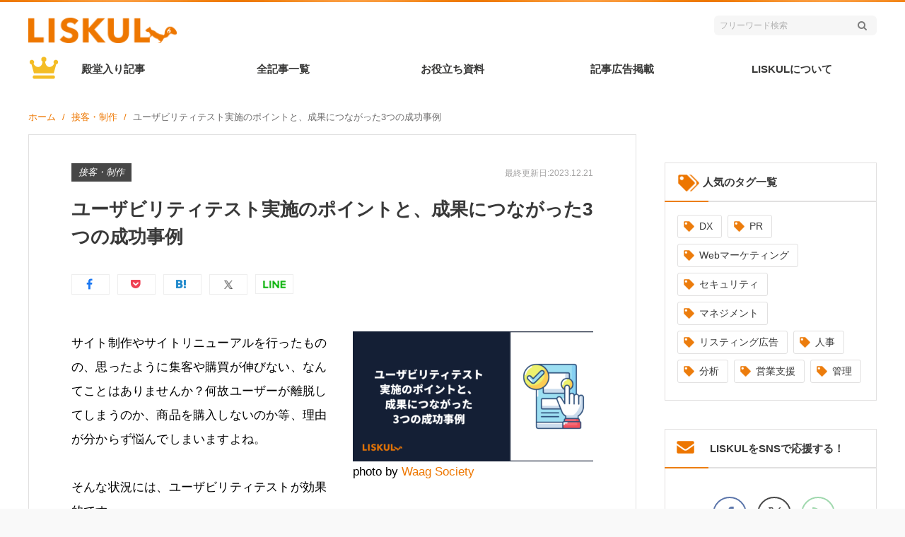

--- FILE ---
content_type: text/html; charset=UTF-8
request_url: https://liskul.com/wm_uts3-4289
body_size: 85451
content:
<!DOCTYPE html><html lang="ja"><head><meta charset="UTF-8"><meta name="viewport" content="width=device-width, initial-scale=1.0, maximum-scale=1.0, user-swcalable=0"><link rel="profile" href="http://gmpg.org/xfn/11"><link rel="pingback" href="https://liskul.com/xmlrpc.php"> <script data-cfasync="false" data-no-defer="1" data-no-minify="1" data-no-optimize="1">var ewww_webp_supported=!1;function check_webp_feature(A,e){var w;e=void 0!==e?e:function(){},ewww_webp_supported?e(ewww_webp_supported):((w=new Image).onload=function(){ewww_webp_supported=0<w.width&&0<w.height,e&&e(ewww_webp_supported)},w.onerror=function(){e&&e(!1)},w.src="data:image/webp;base64,"+{alpha:"UklGRkoAAABXRUJQVlA4WAoAAAAQAAAAAAAAAAAAQUxQSAwAAAARBxAR/Q9ERP8DAABWUDggGAAAABQBAJ0BKgEAAQAAAP4AAA3AAP7mtQAAAA=="}[A])}check_webp_feature("alpha");</script><script data-cfasync="false" data-no-defer="1" data-no-minify="1" data-no-optimize="1">var Arrive=function(c,w){"use strict";if(c.MutationObserver&&"undefined"!=typeof HTMLElement){var r,a=0,u=(r=HTMLElement.prototype.matches||HTMLElement.prototype.webkitMatchesSelector||HTMLElement.prototype.mozMatchesSelector||HTMLElement.prototype.msMatchesSelector,{matchesSelector:function(e,t){return e instanceof HTMLElement&&r.call(e,t)},addMethod:function(e,t,r){var a=e[t];e[t]=function(){return r.length==arguments.length?r.apply(this,arguments):"function"==typeof a?a.apply(this,arguments):void 0}},callCallbacks:function(e,t){t&&t.options.onceOnly&&1==t.firedElems.length&&(e=[e[0]]);for(var r,a=0;r=e[a];a++)r&&r.callback&&r.callback.call(r.elem,r.elem);t&&t.options.onceOnly&&1==t.firedElems.length&&t.me.unbindEventWithSelectorAndCallback.call(t.target,t.selector,t.callback)},checkChildNodesRecursively:function(e,t,r,a){for(var i,n=0;i=e[n];n++)r(i,t,a)&&a.push({callback:t.callback,elem:i}),0<i.childNodes.length&&u.checkChildNodesRecursively(i.childNodes,t,r,a)},mergeArrays:function(e,t){var r,a={};for(r in e)e.hasOwnProperty(r)&&(a[r]=e[r]);for(r in t)t.hasOwnProperty(r)&&(a[r]=t[r]);return a},toElementsArray:function(e){return e=void 0!==e&&("number"!=typeof e.length||e===c)?[e]:e}}),e=(l.prototype.addEvent=function(e,t,r,a){a={target:e,selector:t,options:r,callback:a,firedElems:[]};return this._beforeAdding&&this._beforeAdding(a),this._eventsBucket.push(a),a},l.prototype.removeEvent=function(e){for(var t,r=this._eventsBucket.length-1;t=this._eventsBucket[r];r--)e(t)&&(this._beforeRemoving&&this._beforeRemoving(t),(t=this._eventsBucket.splice(r,1))&&t.length&&(t[0].callback=null))},l.prototype.beforeAdding=function(e){this._beforeAdding=e},l.prototype.beforeRemoving=function(e){this._beforeRemoving=e},l),t=function(i,n){var o=new e,l=this,s={fireOnAttributesModification:!1};return o.beforeAdding(function(t){var e=t.target;e!==c.document&&e!==c||(e=document.getElementsByTagName("html")[0]);var r=new MutationObserver(function(e){n.call(this,e,t)}),a=i(t.options);r.observe(e,a),t.observer=r,t.me=l}),o.beforeRemoving(function(e){e.observer.disconnect()}),this.bindEvent=function(e,t,r){t=u.mergeArrays(s,t);for(var a=u.toElementsArray(this),i=0;i<a.length;i++)o.addEvent(a[i],e,t,r)},this.unbindEvent=function(){var r=u.toElementsArray(this);o.removeEvent(function(e){for(var t=0;t<r.length;t++)if(this===w||e.target===r[t])return!0;return!1})},this.unbindEventWithSelectorOrCallback=function(r){var a=u.toElementsArray(this),i=r,e="function"==typeof r?function(e){for(var t=0;t<a.length;t++)if((this===w||e.target===a[t])&&e.callback===i)return!0;return!1}:function(e){for(var t=0;t<a.length;t++)if((this===w||e.target===a[t])&&e.selector===r)return!0;return!1};o.removeEvent(e)},this.unbindEventWithSelectorAndCallback=function(r,a){var i=u.toElementsArray(this);o.removeEvent(function(e){for(var t=0;t<i.length;t++)if((this===w||e.target===i[t])&&e.selector===r&&e.callback===a)return!0;return!1})},this},i=new function(){var s={fireOnAttributesModification:!1,onceOnly:!1,existing:!1};function n(e,t,r){return!(!u.matchesSelector(e,t.selector)||(e._id===w&&(e._id=a++),-1!=t.firedElems.indexOf(e._id)))&&(t.firedElems.push(e._id),!0)}var c=(i=new t(function(e){var t={attributes:!1,childList:!0,subtree:!0};return e.fireOnAttributesModification&&(t.attributes=!0),t},function(e,i){e.forEach(function(e){var t=e.addedNodes,r=e.target,a=[];null!==t&&0<t.length?u.checkChildNodesRecursively(t,i,n,a):"attributes"===e.type&&n(r,i)&&a.push({callback:i.callback,elem:r}),u.callCallbacks(a,i)})})).bindEvent;return i.bindEvent=function(e,t,r){t=void 0===r?(r=t,s):u.mergeArrays(s,t);var a=u.toElementsArray(this);if(t.existing){for(var i=[],n=0;n<a.length;n++)for(var o=a[n].querySelectorAll(e),l=0;l<o.length;l++)i.push({callback:r,elem:o[l]});if(t.onceOnly&&i.length)return r.call(i[0].elem,i[0].elem);setTimeout(u.callCallbacks,1,i)}c.call(this,e,t,r)},i},o=new function(){var a={};function i(e,t){return u.matchesSelector(e,t.selector)}var n=(o=new t(function(){return{childList:!0,subtree:!0}},function(e,r){e.forEach(function(e){var t=e.removedNodes,e=[];null!==t&&0<t.length&&u.checkChildNodesRecursively(t,r,i,e),u.callCallbacks(e,r)})})).bindEvent;return o.bindEvent=function(e,t,r){t=void 0===r?(r=t,a):u.mergeArrays(a,t),n.call(this,e,t,r)},o};d(HTMLElement.prototype),d(NodeList.prototype),d(HTMLCollection.prototype),d(HTMLDocument.prototype),d(Window.prototype);var n={};return s(i,n,"unbindAllArrive"),s(o,n,"unbindAllLeave"),n}function l(){this._eventsBucket=[],this._beforeAdding=null,this._beforeRemoving=null}function s(e,t,r){u.addMethod(t,r,e.unbindEvent),u.addMethod(t,r,e.unbindEventWithSelectorOrCallback),u.addMethod(t,r,e.unbindEventWithSelectorAndCallback)}function d(e){e.arrive=i.bindEvent,s(i,e,"unbindArrive"),e.leave=o.bindEvent,s(o,e,"unbindLeave")}}(window,void 0),ewww_webp_supported=!1;function check_webp_feature(e,t){var r;ewww_webp_supported?t(ewww_webp_supported):((r=new Image).onload=function(){ewww_webp_supported=0<r.width&&0<r.height,t(ewww_webp_supported)},r.onerror=function(){t(!1)},r.src="data:image/webp;base64,"+{alpha:"UklGRkoAAABXRUJQVlA4WAoAAAAQAAAAAAAAAAAAQUxQSAwAAAARBxAR/Q9ERP8DAABWUDggGAAAABQBAJ0BKgEAAQAAAP4AAA3AAP7mtQAAAA==",animation:"UklGRlIAAABXRUJQVlA4WAoAAAASAAAAAAAAAAAAQU5JTQYAAAD/////AABBTk1GJgAAAAAAAAAAAAAAAAAAAGQAAABWUDhMDQAAAC8AAAAQBxAREYiI/gcA"}[e])}function ewwwLoadImages(e){if(e){for(var t=document.querySelectorAll(".batch-image img, .image-wrapper a, .ngg-pro-masonry-item a, .ngg-galleria-offscreen-seo-wrapper a"),r=0,a=t.length;r<a;r++)ewwwAttr(t[r],"data-src",t[r].getAttribute("data-webp")),ewwwAttr(t[r],"data-thumbnail",t[r].getAttribute("data-webp-thumbnail"));for(var i=document.querySelectorAll(".rev_slider ul li"),r=0,a=i.length;r<a;r++){ewwwAttr(i[r],"data-thumb",i[r].getAttribute("data-webp-thumb"));for(var n=1;n<11;)ewwwAttr(i[r],"data-param"+n,i[r].getAttribute("data-webp-param"+n)),n++}for(r=0,a=(i=document.querySelectorAll(".rev_slider img")).length;r<a;r++)ewwwAttr(i[r],"data-lazyload",i[r].getAttribute("data-webp-lazyload"));for(var o=document.querySelectorAll("div.woocommerce-product-gallery__image"),r=0,a=o.length;r<a;r++)ewwwAttr(o[r],"data-thumb",o[r].getAttribute("data-webp-thumb"))}for(var l=document.querySelectorAll("video"),r=0,a=l.length;r<a;r++)ewwwAttr(l[r],"poster",e?l[r].getAttribute("data-poster-webp"):l[r].getAttribute("data-poster-image"));for(var s,c=document.querySelectorAll("img.ewww_webp_lazy_load"),r=0,a=c.length;r<a;r++)e&&(ewwwAttr(c[r],"data-lazy-srcset",c[r].getAttribute("data-lazy-srcset-webp")),ewwwAttr(c[r],"data-srcset",c[r].getAttribute("data-srcset-webp")),ewwwAttr(c[r],"data-lazy-src",c[r].getAttribute("data-lazy-src-webp")),ewwwAttr(c[r],"data-src",c[r].getAttribute("data-src-webp")),ewwwAttr(c[r],"data-orig-file",c[r].getAttribute("data-webp-orig-file")),ewwwAttr(c[r],"data-medium-file",c[r].getAttribute("data-webp-medium-file")),ewwwAttr(c[r],"data-large-file",c[r].getAttribute("data-webp-large-file")),null!=(s=c[r].getAttribute("srcset"))&&!1!==s&&s.includes("R0lGOD")&&ewwwAttr(c[r],"src",c[r].getAttribute("data-lazy-src-webp"))),c[r].className=c[r].className.replace(/\bewww_webp_lazy_load\b/,"");for(var w=document.querySelectorAll(".ewww_webp"),r=0,a=w.length;r<a;r++)e?(ewwwAttr(w[r],"srcset",w[r].getAttribute("data-srcset-webp")),ewwwAttr(w[r],"src",w[r].getAttribute("data-src-webp")),ewwwAttr(w[r],"data-orig-file",w[r].getAttribute("data-webp-orig-file")),ewwwAttr(w[r],"data-medium-file",w[r].getAttribute("data-webp-medium-file")),ewwwAttr(w[r],"data-large-file",w[r].getAttribute("data-webp-large-file")),ewwwAttr(w[r],"data-large_image",w[r].getAttribute("data-webp-large_image")),ewwwAttr(w[r],"data-src",w[r].getAttribute("data-webp-src"))):(ewwwAttr(w[r],"srcset",w[r].getAttribute("data-srcset-img")),ewwwAttr(w[r],"src",w[r].getAttribute("data-src-img"))),w[r].className=w[r].className.replace(/\bewww_webp\b/,"ewww_webp_loaded");window.jQuery&&jQuery.fn.isotope&&jQuery.fn.imagesLoaded&&(jQuery(".fusion-posts-container-infinite").imagesLoaded(function(){jQuery(".fusion-posts-container-infinite").hasClass("isotope")&&jQuery(".fusion-posts-container-infinite").isotope()}),jQuery(".fusion-portfolio:not(.fusion-recent-works) .fusion-portfolio-wrapper").imagesLoaded(function(){jQuery(".fusion-portfolio:not(.fusion-recent-works) .fusion-portfolio-wrapper").isotope()}))}function ewwwWebPInit(e){ewwwLoadImages(e),ewwwNggLoadGalleries(e),document.arrive(".ewww_webp",function(){ewwwLoadImages(e)}),document.arrive(".ewww_webp_lazy_load",function(){ewwwLoadImages(e)}),document.arrive("videos",function(){ewwwLoadImages(e)}),"loading"==document.readyState?document.addEventListener("DOMContentLoaded",ewwwJSONParserInit):("undefined"!=typeof galleries&&ewwwNggParseGalleries(e),ewwwWooParseVariations(e))}function ewwwAttr(e,t,r){null!=r&&!1!==r&&e.setAttribute(t,r)}function ewwwJSONParserInit(){"undefined"!=typeof galleries&&check_webp_feature("alpha",ewwwNggParseGalleries),check_webp_feature("alpha",ewwwWooParseVariations)}function ewwwWooParseVariations(e){if(e)for(var t=document.querySelectorAll("form.variations_form"),r=0,a=t.length;r<a;r++){var i=t[r].getAttribute("data-product_variations"),n=!1;try{for(var o in i=JSON.parse(i))void 0!==i[o]&&void 0!==i[o].image&&(void 0!==i[o].image.src_webp&&(i[o].image.src=i[o].image.src_webp,n=!0),void 0!==i[o].image.srcset_webp&&(i[o].image.srcset=i[o].image.srcset_webp,n=!0),void 0!==i[o].image.full_src_webp&&(i[o].image.full_src=i[o].image.full_src_webp,n=!0),void 0!==i[o].image.gallery_thumbnail_src_webp&&(i[o].image.gallery_thumbnail_src=i[o].image.gallery_thumbnail_src_webp,n=!0),void 0!==i[o].image.thumb_src_webp&&(i[o].image.thumb_src=i[o].image.thumb_src_webp,n=!0));n&&ewwwAttr(t[r],"data-product_variations",JSON.stringify(i))}catch(e){}}}function ewwwNggParseGalleries(e){if(e)for(var t in galleries){var r=galleries[t];galleries[t].images_list=ewwwNggParseImageList(r.images_list)}}function ewwwNggLoadGalleries(e){e&&document.addEventListener("ngg.galleria.themeadded",function(e,t){window.ngg_galleria._create_backup=window.ngg_galleria.create,window.ngg_galleria.create=function(e,t){var r=$(e).data("id");return galleries["gallery_"+r].images_list=ewwwNggParseImageList(galleries["gallery_"+r].images_list),window.ngg_galleria._create_backup(e,t)}})}function ewwwNggParseImageList(e){for(var t in e){var r=e[t];if(void 0!==r["image-webp"]&&(e[t].image=r["image-webp"],delete e[t]["image-webp"]),void 0!==r["thumb-webp"]&&(e[t].thumb=r["thumb-webp"],delete e[t]["thumb-webp"]),void 0!==r.full_image_webp&&(e[t].full_image=r.full_image_webp,delete e[t].full_image_webp),void 0!==r.srcsets)for(var a in r.srcsets)nggSrcset=r.srcsets[a],void 0!==r.srcsets[a+"-webp"]&&(e[t].srcsets[a]=r.srcsets[a+"-webp"],delete e[t].srcsets[a+"-webp"]);if(void 0!==r.full_srcsets)for(var i in r.full_srcsets)nggFSrcset=r.full_srcsets[i],void 0!==r.full_srcsets[i+"-webp"]&&(e[t].full_srcsets[i]=r.full_srcsets[i+"-webp"],delete e[t].full_srcsets[i+"-webp"])}return e}check_webp_feature("alpha",ewwwWebPInit);</script><title>ユーザビリティテスト実施のポイントと、成果につながった3つの成功事例 | LISKUL</title><meta name='robots' content='index, max-image-preview:large' />  <script>(function(w,d,s,l,i){w[l]=w[l]||[];w[l].push({'gtm.start':
new Date().getTime(),event:'gtm.js'});var f=d.getElementsByTagName(s)[0],
j=d.createElement(s),dl=l!='dataLayer'?'&l='+l:'';j.async=true;j.src=
'https://www.googletagmanager.com/gtm.js?id='+i+dl;f.parentNode.insertBefore(j,f);
})(window,document,'script','dataLayer','GTM-KGTGK6Q');</script> <link rel="alternate" type="application/rss+xml" title="LISKUL &raquo; フィード" href="https://liskul.com/feed" /><link rel="alternate" type="application/rss+xml" title="LISKUL &raquo; コメントフィード" href="https://liskul.com/comments/feed" /> <script type="text/javascript">window._wpemojiSettings = {"baseUrl":"https:\/\/s.w.org\/images\/core\/emoji\/14.0.0\/72x72\/","ext":".png","svgUrl":"https:\/\/s.w.org\/images\/core\/emoji\/14.0.0\/svg\/","svgExt":".svg","source":{"concatemoji":"https:\/\/liskul.com\/wp-includes\/js\/wp-emoji-release.min.js"}};
/*! This file is auto-generated */
!function(e,a,t){var n,r,o,i=a.createElement("canvas"),p=i.getContext&&i.getContext("2d");function s(e,t){p.clearRect(0,0,i.width,i.height),p.fillText(e,0,0);e=i.toDataURL();return p.clearRect(0,0,i.width,i.height),p.fillText(t,0,0),e===i.toDataURL()}function c(e){var t=a.createElement("script");t.src=e,t.defer=t.type="text/javascript",a.getElementsByTagName("head")[0].appendChild(t)}for(o=Array("flag","emoji"),t.supports={everything:!0,everythingExceptFlag:!0},r=0;r<o.length;r++)t.supports[o[r]]=function(e){if(p&&p.fillText)switch(p.textBaseline="top",p.font="600 32px Arial",e){case"flag":return s("\ud83c\udff3\ufe0f\u200d\u26a7\ufe0f","\ud83c\udff3\ufe0f\u200b\u26a7\ufe0f")?!1:!s("\ud83c\uddfa\ud83c\uddf3","\ud83c\uddfa\u200b\ud83c\uddf3")&&!s("\ud83c\udff4\udb40\udc67\udb40\udc62\udb40\udc65\udb40\udc6e\udb40\udc67\udb40\udc7f","\ud83c\udff4\u200b\udb40\udc67\u200b\udb40\udc62\u200b\udb40\udc65\u200b\udb40\udc6e\u200b\udb40\udc67\u200b\udb40\udc7f");case"emoji":return!s("\ud83e\udef1\ud83c\udffb\u200d\ud83e\udef2\ud83c\udfff","\ud83e\udef1\ud83c\udffb\u200b\ud83e\udef2\ud83c\udfff")}return!1}(o[r]),t.supports.everything=t.supports.everything&&t.supports[o[r]],"flag"!==o[r]&&(t.supports.everythingExceptFlag=t.supports.everythingExceptFlag&&t.supports[o[r]]);t.supports.everythingExceptFlag=t.supports.everythingExceptFlag&&!t.supports.flag,t.DOMReady=!1,t.readyCallback=function(){t.DOMReady=!0},t.supports.everything||(n=function(){t.readyCallback()},a.addEventListener?(a.addEventListener("DOMContentLoaded",n,!1),e.addEventListener("load",n,!1)):(e.attachEvent("onload",n),a.attachEvent("onreadystatechange",function(){"complete"===a.readyState&&t.readyCallback()})),(e=t.source||{}).concatemoji?c(e.concatemoji):e.wpemoji&&e.twemoji&&(c(e.twemoji),c(e.wpemoji)))}(window,document,window._wpemojiSettings);</script> <link rel='stylesheet' id='xeo-admin-site-theme-css' href='https://liskul.com/wp-content/plugins/xeory-plus/class/../site-style.css'  media='all' /> <script  src='https://liskul.com/wp-includes/js/jquery/jquery.min.js' id='jquery-core-js'></script> <script type='text/javascript' id='wp-postviews-cache-js-extra'>var viewsCacheL10n = {"admin_ajax_url":"https:\/\/liskul.com\/wp-admin\/admin-ajax.php","post_id":"4289"};</script> <script type='application/json' id='wpp-json'>{"sampling_active":1,"sampling_rate":100,"ajax_url":"https:\/\/liskul.com\/wp-json\/wordpress-popular-posts\/v1\/popular-posts","api_url":"https:\/\/liskul.com\/wp-json\/wordpress-popular-posts","ID":4289,"token":"6fd06aa7f4","lang":0,"debug":0}</script> <script  src='https://liskul.com/wp-content/themes/liskul2018/js/v2.js?ver=1526324851' id='v2-js'></script> <link rel="https://api.w.org/" href="https://liskul.com/wp-json/" /><link rel="alternate" type="application/json" href="https://liskul.com/wp-json/wp/v2/posts/4289" /><link rel="EditURI" type="application/rsd+xml" title="RSD" href="https://liskul.com/xmlrpc.php?rsd" /><link rel="wlwmanifest" type="application/wlwmanifest+xml" href="https://liskul.com/wp-includes/wlwmanifest.xml" /><link rel="canonical" href="https://liskul.com/wm_uts3-4289" /><link rel='shortlink' href='https://liskul.com/?p=4289' /><link rel="alternate" type="application/json+oembed" href="https://liskul.com/wp-json/oembed/1.0/embed?url=https%3A%2F%2Fliskul.com%2Fwm_uts3-4289" /><link rel="alternate" type="text/xml+oembed" href="https://liskul.com/wp-json/oembed/1.0/embed?url=https%3A%2F%2Fliskul.com%2Fwm_uts3-4289&#038;format=xml" /> <script type='application/ld+json' id='xeorycore-structured-data'>[]</script> <meta name="keywords"    content="ユーザビリティテスト" /><meta name="description" content="サイト制作やサイトリニューアルを行ったものの、思ったように集客や購買が伸びない、なんてことはありませんか？ユーザビリティテストを利用することで、ユーザーがサイト上のどこで、どんな理由でアクションをとるのかが明らかになります。この記事では、そんなユーザビリティテストのメリットと成功事例3選を紹介します。" /><meta property="og:title"       content="ユーザビリティテスト実施のポイントと、成果につながった3つの成功事例 | LISKUL" /><meta property="og:type"        content="article" /><meta property="og:description" content="サイト制作やサイトリニューアルを行ったものの、思ったように集客や購買が伸びない、なんてことはありませんか？ユーザビリティテストを利用することで、ユーザーがサイト上のどこで、どんな理由でアクションをとるのかが明らかになります。この記事では、そんなユーザビリティテストのメリットと成功事例3選を紹介します。" /><meta property="og:url"         content="https://liskul.com/wm_uts3-4289" /><meta property="og:image"       content="https://liskul.com/wp-content/uploads/2023/07/a471e3ba6891a519f638dc6611f55650.png" /><meta property="og:locale"      content="ja_JP" /><meta property="og:site_name"   content="LISKUL" /><meta property="fb:app_id" content="679566462077326" /><meta property="fb:admins" content="100011650418135" /><meta property="article:publisher" content="https://www.facebook.com/liskulcom" /><meta name="twitter:card" content="summary_large_image"  /><meta name="twitter:site" content="@liskulcom"  /><style media="all">img.wp-smiley,img.emoji{display:inline !important;border:none !important;box-shadow:none !important;height:1em !important;width:1em !important;margin:0 .07em !important;vertical-align:-.1em !important;background:0 0 !important;padding:0 !important}
.entry-content .xeory-balloon{position:relative;padding:0;margin:0 auto 30px 0;width:100%;width:800px;max-width:100%}.entry-content .xeory-balloon:after{content:'';display:block;clear:both}.entry-content .xeory-balloon-icon{text-align:center;font-size:12px;font-weight:700;color:#555;display:inline-block;width:100%;max-width:80px}@media screen and (max-width:550px){.entry-content .xeory-balloon-icon{max-width:50px !important}}.entry-content .xeory-balloon-icon img{width:80px;height:auto !important;border-radius:50%;box-sizing:border-box}@media screen and (max-width:991px){.entry-content .xeory-balloon-icon img{width:80px !important;height:80px !important}}@media screen and (max-width:550px){.entry-content .xeory-balloon-icon img{width:50px !important;height:50px !important}}.entry-content .xeory-balloon-icon-name{display:block}@media screen and (max-width:991px){.entry-content .xeory-balloon-icon-name{min-width:80px}}@media screen and (max-width:550px){.entry-content .xeory-balloon-icon-name{min-width:50px;position:relative;z-index:10;background:rgba(255,255,255,.8)}}.entry-content .xeory-balloon-content{display:-ms-flexbox;display:flex;padding:16px 0 0 40px}@media screen and (max-width:550px){.entry-content .xeory-balloon-content{padding:16px 0 0 16px;max-width:calc( 100% - 50px);-ms-flex-negative:0;flex-shrink:0}}.entry-content .xeory-balloon-content-inner{display:inline-table;max-width:100%;width:auto;padding:16px;color:#333;position:relative;background:#fff;border:1px solid #1d1313}.entry-content .xeory-balloon-content p{margin-top:0}.entry-content .xeory-balloon-content p:last-of-type{margin-bottom:0}.entry-content .xeory-balloon-content-arrow-left,.entry-content .xeory-balloon-content-arrow-right{top:50%;border:solid transparent;height:0;width:0;position:absolute;pointer-events:none}.entry-content .xeory-balloon-default-1{display:-ms-flexbox;display:flex}.entry-content .xeory-balloon-default-1-content .xeory-balloon-content-inner{position:relative;border-width:2px;border-style:solid;border-color:#000}.entry-content .xeory-balloon-default-1-arrow-left{left:-25px;border-color:rgba(255,255,255,0);border-right-color:#000;border-width:12px;margin-top:-12px}.entry-content .xeory-balloon-default-1-arrow-right{left:-24px;border-color:rgba(255,255,255,0);border-right-color:#fff;border-width:12px;margin-top:-12px}.entry-content .xeory-balloon-default-2{display:-ms-flexbox;display:flex}.entry-content .xeory-balloon-default-2-content .xeory-balloon-content-inner{border-width:2px;border-style:solid;border-color:#000}.entry-content .xeory-balloon-default-2-arrow-left,.entry-content .xeory-balloon-default-2-arrow-right{top:8px}.entry-content .xeory-balloon-default-2-arrow-left{left:-17px;border-style:solid;border-top-width:0;border-right-width:16px;border-bottom-width:16px;border-left-width:0;border-color:rgba(255,255,255,0);border-right-color:#000}.entry-content .xeory-balloon-default-2-arrow-right{left:-14px;border-style:solid;border-top-width:0;border-right-width:14px;border-bottom-width:14px;border-left-width:0;border-color:rgba(255,255,255,0);border-right-color:#fff;margin-top:1px}.entry-content .xeory-balloon-default-3{display:-ms-flexbox;display:flex}.entry-content .xeory-balloon-default-3-content{padding:10px 0 0 50px}@media screen and (max-width:550px){.entry-content .xeory-balloon-default-3-content{padding:10px 0 0 40px}}.entry-content .xeory-balloon-default-3-content .xeory-balloon-content-inner{position:relative;padding:4% 6%;border-radius:100px}@media screen and (max-width:767px){.entry-content .xeory-balloon-default-3-content .xeory-balloon-content-inner{padding:5% 7%}}@media screen and (max-width:550px){.entry-content .xeory-balloon-default-3-content .xeory-balloon-content-inner{padding:6% 8%}}@media screen and (max-width:414px){.entry-content .xeory-balloon-default-3-content .xeory-balloon-content-inner{padding:10%}}@media screen and (max-width:320px){.entry-content .xeory-balloon-default-3-content .xeory-balloon-content-inner{padding:12%}}.entry-content .xeory-balloon-default-3-arrow-left{top:15px;left:-25px;background:#fff;width:10px;height:10px;border:1px solid #000;border-radius:50%;box-sizing:content-box}@media screen and (max-width:550px){.entry-content .xeory-balloon-default-3-arrow-left{left:-16px}}.entry-content .xeory-balloon-default-3-arrow-right{top:25px;left:-40px;background:#fff;width:6px;height:6px;border:1px solid #000;border-radius:100%;box-sizing:content-box}@media screen and (max-width:550px){.entry-content .xeory-balloon-default-3-arrow-right{left:-28px}}.entry-content .xeory-balloon-default-4{display:-ms-flexbox;display:flex}.entry-content .xeory-balloon-default-4-content{padding:30px 0 0 50px}@media screen and (max-width:550px){.entry-content .xeory-balloon-default-4-content{padding:30px 0 0 40px}}.entry-content .xeory-balloon-default-4-content .xeory-balloon-content-inner{position:relative;padding:4% 6%;border-radius:100px}@media screen and (max-width:767px){.entry-content .xeory-balloon-default-4-content .xeory-balloon-content-inner{padding:5% 7%}}@media screen and (max-width:550px){.entry-content .xeory-balloon-default-4-content .xeory-balloon-content-inner{padding:6% 8%}}@media screen and (max-width:414px){.entry-content .xeory-balloon-default-4-content .xeory-balloon-content-inner{padding:10%}}@media screen and (max-width:320px){.entry-content .xeory-balloon-default-4-content .xeory-balloon-content-inner{padding:12%}}.entry-content .xeory-balloon-default-4-arrow-left{top:0;left:-25px;background:#fff;width:10px;height:10px;border:1px solid #000;border-radius:50%;box-sizing:content-box}@media screen and (max-width:550px){.entry-content .xeory-balloon-default-4-arrow-left{left:-16px}}.entry-content .xeory-balloon-default-4-arrow-right{top:-5px;left:-40px;background:#fff;width:6px;height:6px;border:1px solid #000;border-radius:100%;box-sizing:content-box}@media screen and (max-width:550px){.entry-content .xeory-balloon-default-4-arrow-right{left:-28px}}.entry-content .xeory-balloon.pos-right{margin:0 0 30px auto}.entry-content .xeory-balloon.pos-right .xeory-balloon-default-1,.entry-content .xeory-balloon.pos-right .xeory-balloon-default-2,.entry-content .xeory-balloon.pos-right .xeory-balloon-default-3,.entry-content .xeory-balloon.pos-right .xeory-balloon-default-4{-ms-flex-pack:end;justify-content:flex-end}.entry-content .xeory-balloon.pos-right .xeory-balloon-content{padding:16px 40px 0 0}@media screen and (max-width:550px){.entry-content .xeory-balloon.pos-right .xeory-balloon-content{padding:16px 24px 0 0}}.entry-content .xeory-balloon.pos-right .xeory-balloon-default-1-arrow-left{left:auto;right:-25px;border-left-color:#000;border-right-color:#fff}.entry-content .xeory-balloon.pos-right .xeory-balloon-default-1-arrow-right{left:auto;right:-24px;border-left-color:#fff;border-right-color:rgba(255,255,255,0)}.entry-content .xeory-balloon.pos-right .xeory-balloon-default-2-arrow-left{left:auto;right:-16px;border-top-width:0;border-right-width:1px;border-bottom-width:16px;border-left-width:15px;border-left-color:#000;border-right-color:#fff}.entry-content .xeory-balloon.pos-right .xeory-balloon-default-2-arrow-right{left:auto;right:-13px;border-top-width:0;border-right-width:0;border-bottom-width:14px;border-left-width:15px;border-left-color:#fff;border-right-color:rgba(255,255,255,0)}.entry-content .xeory-balloon.pos-right .xeory-balloon-default-3-content{padding:10px 50px 0 0}@media screen and (max-width:550px){.entry-content .xeory-balloon.pos-right .xeory-balloon-default-3-content{padding:10px 24px 0 0}}.entry-content .xeory-balloon.pos-right .xeory-balloon-default-3-arrow-left,.entry-content .xeory-balloon.pos-right .xeory-balloon-default-4-arrow-left{left:auto;right:-25px}@media screen and (max-width:550px){.entry-content .xeory-balloon.pos-right .xeory-balloon-default-3-arrow-left{right:-5px !important}}@media screen and (max-width:550px){.entry-content .xeory-balloon.pos-right .xeory-balloon-default-4-arrow-left{right:-17px !important}}.entry-content .xeory-balloon.pos-right .xeory-balloon-default-4-content{padding:30px 50px 0 0}@media screen and (max-width:550px){.entry-content .xeory-balloon.pos-right .xeory-balloon-default-4-content{padding:30px 40px 0 0}}.entry-content .xeory-balloon.pos-right .xeory-balloon-default-3-arrow-right,.entry-content .xeory-balloon.pos-right .xeory-balloon-default-4-arrow-right{left:auto;right:-40px}@media screen and (max-width:550px){.entry-content .xeory-balloon.pos-right .xeory-balloon-default-3-arrow-right{right:-16px !important}}@media screen and (max-width:550px){.entry-content .xeory-balloon.pos-right .xeory-balloon-default-4-arrow-right{right:-26px !important}}
@charset "UTF-8";.wp-block-archives{box-sizing:border-box}.wp-block-archives-dropdown label{display:block}.wp-block-avatar{box-sizing:border-box}.wp-block-avatar.aligncenter{text-align:center}.wp-block-audio{box-sizing:border-box}.wp-block-audio figcaption{margin-bottom:1em;margin-top:.5em}.wp-block-audio audio{min-width:300px;width:100%}.wp-block-button__link{box-sizing:border-box;cursor:pointer;display:inline-block;text-align:center;word-break:break-word}.wp-block-button__link.aligncenter{text-align:center}.wp-block-button__link.alignright{text-align:right}:where(.wp-block-button__link){border-radius:9999px;box-shadow:none;padding:calc(.667em + 2px) calc(1.333em + 2px);text-decoration:none}.wp-block-button[style*=text-decoration] .wp-block-button__link{text-decoration:inherit}.wp-block-buttons>.wp-block-button.has-custom-width{max-width:none}.wp-block-buttons>.wp-block-button.has-custom-width .wp-block-button__link{width:100%}.wp-block-buttons>.wp-block-button.has-custom-font-size .wp-block-button__link{font-size:inherit}.wp-block-buttons>.wp-block-button.wp-block-button__width-25{width:calc(25% - var(--wp--style--block-gap, .5em)*.75)}.wp-block-buttons>.wp-block-button.wp-block-button__width-50{width:calc(50% - var(--wp--style--block-gap, .5em)*.5)}.wp-block-buttons>.wp-block-button.wp-block-button__width-75{width:calc(75% - var(--wp--style--block-gap, .5em)*.25)}.wp-block-buttons>.wp-block-button.wp-block-button__width-100{flex-basis:100%;width:100%}.wp-block-buttons.is-vertical>.wp-block-button.wp-block-button__width-25{width:25%}.wp-block-buttons.is-vertical>.wp-block-button.wp-block-button__width-50{width:50%}.wp-block-buttons.is-vertical>.wp-block-button.wp-block-button__width-75{width:75%}.wp-block-button.is-style-squared,.wp-block-button__link.wp-block-button.is-style-squared{border-radius:0}.wp-block-button.no-border-radius,.wp-block-button__link.no-border-radius{border-radius:0!important}.wp-block-button .wp-block-button__link.is-style-outline,.wp-block-button.is-style-outline>.wp-block-button__link{border:2px solid;padding:.667em 1.333em}.wp-block-button .wp-block-button__link.is-style-outline:not(.has-text-color),.wp-block-button.is-style-outline>.wp-block-button__link:not(.has-text-color){color:currentColor}.wp-block-button .wp-block-button__link.is-style-outline:not(.has-background),.wp-block-button.is-style-outline>.wp-block-button__link:not(.has-background){background-color:transparent;background-image:none}.wp-block-buttons.is-vertical{flex-direction:column}.wp-block-buttons.is-vertical>.wp-block-button:last-child{margin-bottom:0}.wp-block-buttons>.wp-block-button{display:inline-block;margin:0}.wp-block-buttons.is-content-justification-left{justify-content:flex-start}.wp-block-buttons.is-content-justification-left.is-vertical{align-items:flex-start}.wp-block-buttons.is-content-justification-center{justify-content:center}.wp-block-buttons.is-content-justification-center.is-vertical{align-items:center}.wp-block-buttons.is-content-justification-right{justify-content:flex-end}.wp-block-buttons.is-content-justification-right.is-vertical{align-items:flex-end}.wp-block-buttons.is-content-justification-space-between{justify-content:space-between}.wp-block-buttons.aligncenter{text-align:center}.wp-block-buttons:not(.is-content-justification-space-between,.is-content-justification-right,.is-content-justification-left,.is-content-justification-center) .wp-block-button.aligncenter{margin-left:auto;margin-right:auto;width:100%}.wp-block-buttons[style*=text-decoration] .wp-block-button,.wp-block-buttons[style*=text-decoration] .wp-block-button__link{text-decoration:inherit}.wp-block-buttons.has-custom-font-size .wp-block-button__link{font-size:inherit}.wp-block-button.aligncenter,.wp-block-calendar{text-align:center}.wp-block-calendar td,.wp-block-calendar th{border:1px solid;padding:.25em}.wp-block-calendar th{font-weight:400}.wp-block-calendar caption{background-color:inherit}.wp-block-calendar table{border-collapse:collapse;width:100%}.wp-block-calendar table:where(:not(.has-text-color)){color:#40464d}.wp-block-calendar table:where(:not(.has-text-color)) td,.wp-block-calendar table:where(:not(.has-text-color)) th{border-color:#ddd}.wp-block-calendar table.has-background th{background-color:inherit}.wp-block-calendar table.has-text-color th{color:inherit}:where(.wp-block-calendar table:not(.has-background) th){background:#ddd}.wp-block-categories{box-sizing:border-box}.wp-block-categories.alignleft{margin-right:2em}.wp-block-categories.alignright{margin-left:2em}.wp-block-code{box-sizing:border-box}.wp-block-code code{display:block;font-family:inherit;overflow-wrap:break-word;white-space:pre-wrap}.wp-block-columns{align-items:normal!important;box-sizing:border-box;display:flex;flex-wrap:wrap!important;margin-bottom:1.75em}@media (min-width:782px){.wp-block-columns{flex-wrap:nowrap!important}}.wp-block-columns.are-vertically-aligned-top{align-items:flex-start}.wp-block-columns.are-vertically-aligned-center{align-items:center}.wp-block-columns.are-vertically-aligned-bottom{align-items:flex-end}@media (max-width:781px){.wp-block-columns:not(.is-not-stacked-on-mobile)>.wp-block-column{flex-basis:100%!important}}@media (min-width:782px){.wp-block-columns:not(.is-not-stacked-on-mobile)>.wp-block-column{flex-basis:0;flex-grow:1}.wp-block-columns:not(.is-not-stacked-on-mobile)>.wp-block-column[style*=flex-basis]{flex-grow:0}}.wp-block-columns.is-not-stacked-on-mobile{flex-wrap:nowrap!important}.wp-block-columns.is-not-stacked-on-mobile>.wp-block-column{flex-basis:0;flex-grow:1}.wp-block-columns.is-not-stacked-on-mobile>.wp-block-column[style*=flex-basis]{flex-grow:0}:where(.wp-block-columns.has-background){padding:1.25em 2.375em}.wp-block-column{flex-grow:1;min-width:0;overflow-wrap:break-word;word-break:break-word}.wp-block-column.is-vertically-aligned-top{align-self:flex-start}.wp-block-column.is-vertically-aligned-center{align-self:center}.wp-block-column.is-vertically-aligned-bottom{align-self:flex-end}.wp-block-column.is-vertically-aligned-bottom,.wp-block-column.is-vertically-aligned-center,.wp-block-column.is-vertically-aligned-top{width:100%}.wp-block-post-comments{box-sizing:border-box}.wp-block-post-comments .alignleft{float:left}.wp-block-post-comments .alignright{float:right}.wp-block-post-comments .navigation:after{clear:both;content:"";display:table}.wp-block-post-comments .commentlist{clear:both;list-style:none;margin:0;padding:0}.wp-block-post-comments .commentlist .comment{min-height:2.25em;padding-left:3.25em}.wp-block-post-comments .commentlist .comment p{font-size:1em;line-height:1.8;margin:1em 0}.wp-block-post-comments .commentlist .children{list-style:none;margin:0;padding:0}.wp-block-post-comments .comment-author{line-height:1.5}.wp-block-post-comments .comment-author .avatar{border-radius:1.5em;display:block;float:left;height:2.5em;margin-right:.75em;margin-top:.5em;width:2.5em}.wp-block-post-comments .comment-author cite{font-style:normal}.wp-block-post-comments .comment-meta{font-size:.875em;line-height:1.5}.wp-block-post-comments .comment-meta b{font-weight:400}.wp-block-post-comments .comment-meta .comment-awaiting-moderation{display:block;margin-bottom:1em;margin-top:1em}.wp-block-post-comments .comment-body .commentmetadata{font-size:.875em}.wp-block-post-comments .comment-form-author label,.wp-block-post-comments .comment-form-comment label,.wp-block-post-comments .comment-form-email label,.wp-block-post-comments .comment-form-url label{display:block;margin-bottom:.25em}.wp-block-post-comments .comment-form input:not([type=submit]):not([type=checkbox]),.wp-block-post-comments .comment-form textarea{box-sizing:border-box;display:block;width:100%}.wp-block-post-comments .comment-form-cookies-consent{display:flex;gap:.25em}.wp-block-post-comments .comment-form-cookies-consent #wp-comment-cookies-consent{margin-top:.35em}.wp-block-post-comments .comment-reply-title{margin-bottom:0}.wp-block-post-comments .comment-reply-title :where(small){font-size:var(--wp--preset--font-size--medium,smaller);margin-left:.5em}.wp-block-post-comments .reply{font-size:.875em;margin-bottom:1.4em}.wp-block-post-comments input:not([type=submit]),.wp-block-post-comments textarea{border:1px solid #949494;font-family:inherit;font-size:1em}.wp-block-post-comments input:not([type=submit]):not([type=checkbox]),.wp-block-post-comments textarea{padding:calc(.667em + 2px)}:where(.wp-block-post-comments input[type=submit]){border:none}.wp-block-comments-pagination>.wp-block-comments-pagination-next,.wp-block-comments-pagination>.wp-block-comments-pagination-numbers,.wp-block-comments-pagination>.wp-block-comments-pagination-previous{margin-bottom:.5em;margin-right:.5em}.wp-block-comments-pagination>.wp-block-comments-pagination-next:last-child,.wp-block-comments-pagination>.wp-block-comments-pagination-numbers:last-child,.wp-block-comments-pagination>.wp-block-comments-pagination-previous:last-child{margin-right:0}.wp-block-comments-pagination .wp-block-comments-pagination-previous-arrow{display:inline-block;margin-right:1ch}.wp-block-comments-pagination .wp-block-comments-pagination-previous-arrow:not(.is-arrow-chevron){transform:scaleX(1)}.wp-block-comments-pagination .wp-block-comments-pagination-next-arrow{display:inline-block;margin-left:1ch}.wp-block-comments-pagination .wp-block-comments-pagination-next-arrow:not(.is-arrow-chevron){transform:scaleX(1)}.wp-block-comments-pagination.aligncenter{justify-content:center}.wp-block-comment-template{box-sizing:border-box;list-style:none;margin-bottom:0;max-width:100%;padding:0}.wp-block-comment-template li{clear:both}.wp-block-comment-template ol{list-style:none;margin-bottom:0;max-width:100%;padding-left:2rem}.wp-block-comment-template.alignleft{float:left}.wp-block-comment-template.aligncenter{margin-left:auto;margin-right:auto;width:-moz-fit-content;width:fit-content}.wp-block-comment-template.alignright{float:right}.wp-block-cover,.wp-block-cover-image{align-items:center;background-position:50%;box-sizing:border-box;display:flex;justify-content:center;min-height:430px;padding:1em;position:relative}.wp-block-cover .has-background-dim:not([class*=-background-color]),.wp-block-cover-image .has-background-dim:not([class*=-background-color]),.wp-block-cover-image.has-background-dim:not([class*=-background-color]),.wp-block-cover.has-background-dim:not([class*=-background-color]){background-color:#000}.wp-block-cover .has-background-dim.has-background-gradient,.wp-block-cover-image .has-background-dim.has-background-gradient{background-color:transparent}.wp-block-cover-image.has-background-dim:before,.wp-block-cover.has-background-dim:before{background-color:inherit;content:""}.wp-block-cover .wp-block-cover__background,.wp-block-cover .wp-block-cover__gradient-background,.wp-block-cover-image .wp-block-cover__background,.wp-block-cover-image .wp-block-cover__gradient-background,.wp-block-cover-image.has-background-dim:not(.has-background-gradient):before,.wp-block-cover.has-background-dim:not(.has-background-gradient):before{bottom:0;left:0;opacity:.5;position:absolute;right:0;top:0;z-index:1}.wp-block-cover-image.has-background-dim.has-background-dim-10 .wp-block-cover__background,.wp-block-cover-image.has-background-dim.has-background-dim-10 .wp-block-cover__gradient-background,.wp-block-cover-image.has-background-dim.has-background-dim-10:not(.has-background-gradient):before,.wp-block-cover.has-background-dim.has-background-dim-10 .wp-block-cover__background,.wp-block-cover.has-background-dim.has-background-dim-10 .wp-block-cover__gradient-background,.wp-block-cover.has-background-dim.has-background-dim-10:not(.has-background-gradient):before{opacity:.1}.wp-block-cover-image.has-background-dim.has-background-dim-20 .wp-block-cover__background,.wp-block-cover-image.has-background-dim.has-background-dim-20 .wp-block-cover__gradient-background,.wp-block-cover-image.has-background-dim.has-background-dim-20:not(.has-background-gradient):before,.wp-block-cover.has-background-dim.has-background-dim-20 .wp-block-cover__background,.wp-block-cover.has-background-dim.has-background-dim-20 .wp-block-cover__gradient-background,.wp-block-cover.has-background-dim.has-background-dim-20:not(.has-background-gradient):before{opacity:.2}.wp-block-cover-image.has-background-dim.has-background-dim-30 .wp-block-cover__background,.wp-block-cover-image.has-background-dim.has-background-dim-30 .wp-block-cover__gradient-background,.wp-block-cover-image.has-background-dim.has-background-dim-30:not(.has-background-gradient):before,.wp-block-cover.has-background-dim.has-background-dim-30 .wp-block-cover__background,.wp-block-cover.has-background-dim.has-background-dim-30 .wp-block-cover__gradient-background,.wp-block-cover.has-background-dim.has-background-dim-30:not(.has-background-gradient):before{opacity:.3}.wp-block-cover-image.has-background-dim.has-background-dim-40 .wp-block-cover__background,.wp-block-cover-image.has-background-dim.has-background-dim-40 .wp-block-cover__gradient-background,.wp-block-cover-image.has-background-dim.has-background-dim-40:not(.has-background-gradient):before,.wp-block-cover.has-background-dim.has-background-dim-40 .wp-block-cover__background,.wp-block-cover.has-background-dim.has-background-dim-40 .wp-block-cover__gradient-background,.wp-block-cover.has-background-dim.has-background-dim-40:not(.has-background-gradient):before{opacity:.4}.wp-block-cover-image.has-background-dim.has-background-dim-50 .wp-block-cover__background,.wp-block-cover-image.has-background-dim.has-background-dim-50 .wp-block-cover__gradient-background,.wp-block-cover-image.has-background-dim.has-background-dim-50:not(.has-background-gradient):before,.wp-block-cover.has-background-dim.has-background-dim-50 .wp-block-cover__background,.wp-block-cover.has-background-dim.has-background-dim-50 .wp-block-cover__gradient-background,.wp-block-cover.has-background-dim.has-background-dim-50:not(.has-background-gradient):before{opacity:.5}.wp-block-cover-image.has-background-dim.has-background-dim-60 .wp-block-cover__background,.wp-block-cover-image.has-background-dim.has-background-dim-60 .wp-block-cover__gradient-background,.wp-block-cover-image.has-background-dim.has-background-dim-60:not(.has-background-gradient):before,.wp-block-cover.has-background-dim.has-background-dim-60 .wp-block-cover__background,.wp-block-cover.has-background-dim.has-background-dim-60 .wp-block-cover__gradient-background,.wp-block-cover.has-background-dim.has-background-dim-60:not(.has-background-gradient):before{opacity:.6}.wp-block-cover-image.has-background-dim.has-background-dim-70 .wp-block-cover__background,.wp-block-cover-image.has-background-dim.has-background-dim-70 .wp-block-cover__gradient-background,.wp-block-cover-image.has-background-dim.has-background-dim-70:not(.has-background-gradient):before,.wp-block-cover.has-background-dim.has-background-dim-70 .wp-block-cover__background,.wp-block-cover.has-background-dim.has-background-dim-70 .wp-block-cover__gradient-background,.wp-block-cover.has-background-dim.has-background-dim-70:not(.has-background-gradient):before{opacity:.7}.wp-block-cover-image.has-background-dim.has-background-dim-80 .wp-block-cover__background,.wp-block-cover-image.has-background-dim.has-background-dim-80 .wp-block-cover__gradient-background,.wp-block-cover-image.has-background-dim.has-background-dim-80:not(.has-background-gradient):before,.wp-block-cover.has-background-dim.has-background-dim-80 .wp-block-cover__background,.wp-block-cover.has-background-dim.has-background-dim-80 .wp-block-cover__gradient-background,.wp-block-cover.has-background-dim.has-background-dim-80:not(.has-background-gradient):before{opacity:.8}.wp-block-cover-image.has-background-dim.has-background-dim-90 .wp-block-cover__background,.wp-block-cover-image.has-background-dim.has-background-dim-90 .wp-block-cover__gradient-background,.wp-block-cover-image.has-background-dim.has-background-dim-90:not(.has-background-gradient):before,.wp-block-cover.has-background-dim.has-background-dim-90 .wp-block-cover__background,.wp-block-cover.has-background-dim.has-background-dim-90 .wp-block-cover__gradient-background,.wp-block-cover.has-background-dim.has-background-dim-90:not(.has-background-gradient):before{opacity:.9}.wp-block-cover-image.has-background-dim.has-background-dim-100 .wp-block-cover__background,.wp-block-cover-image.has-background-dim.has-background-dim-100 .wp-block-cover__gradient-background,.wp-block-cover-image.has-background-dim.has-background-dim-100:not(.has-background-gradient):before,.wp-block-cover.has-background-dim.has-background-dim-100 .wp-block-cover__background,.wp-block-cover.has-background-dim.has-background-dim-100 .wp-block-cover__gradient-background,.wp-block-cover.has-background-dim.has-background-dim-100:not(.has-background-gradient):before{opacity:1}.wp-block-cover .wp-block-cover__background.has-background-dim.has-background-dim-0,.wp-block-cover .wp-block-cover__gradient-background.has-background-dim.has-background-dim-0,.wp-block-cover-image .wp-block-cover__background.has-background-dim.has-background-dim-0,.wp-block-cover-image .wp-block-cover__gradient-background.has-background-dim.has-background-dim-0{opacity:0}.wp-block-cover .wp-block-cover__background.has-background-dim.has-background-dim-10,.wp-block-cover .wp-block-cover__gradient-background.has-background-dim.has-background-dim-10,.wp-block-cover-image .wp-block-cover__background.has-background-dim.has-background-dim-10,.wp-block-cover-image .wp-block-cover__gradient-background.has-background-dim.has-background-dim-10{opacity:.1}.wp-block-cover .wp-block-cover__background.has-background-dim.has-background-dim-20,.wp-block-cover .wp-block-cover__gradient-background.has-background-dim.has-background-dim-20,.wp-block-cover-image .wp-block-cover__background.has-background-dim.has-background-dim-20,.wp-block-cover-image .wp-block-cover__gradient-background.has-background-dim.has-background-dim-20{opacity:.2}.wp-block-cover .wp-block-cover__background.has-background-dim.has-background-dim-30,.wp-block-cover .wp-block-cover__gradient-background.has-background-dim.has-background-dim-30,.wp-block-cover-image .wp-block-cover__background.has-background-dim.has-background-dim-30,.wp-block-cover-image .wp-block-cover__gradient-background.has-background-dim.has-background-dim-30{opacity:.3}.wp-block-cover .wp-block-cover__background.has-background-dim.has-background-dim-40,.wp-block-cover .wp-block-cover__gradient-background.has-background-dim.has-background-dim-40,.wp-block-cover-image .wp-block-cover__background.has-background-dim.has-background-dim-40,.wp-block-cover-image .wp-block-cover__gradient-background.has-background-dim.has-background-dim-40{opacity:.4}.wp-block-cover .wp-block-cover__background.has-background-dim.has-background-dim-50,.wp-block-cover .wp-block-cover__gradient-background.has-background-dim.has-background-dim-50,.wp-block-cover-image .wp-block-cover__background.has-background-dim.has-background-dim-50,.wp-block-cover-image .wp-block-cover__gradient-background.has-background-dim.has-background-dim-50{opacity:.5}.wp-block-cover .wp-block-cover__background.has-background-dim.has-background-dim-60,.wp-block-cover .wp-block-cover__gradient-background.has-background-dim.has-background-dim-60,.wp-block-cover-image .wp-block-cover__background.has-background-dim.has-background-dim-60,.wp-block-cover-image .wp-block-cover__gradient-background.has-background-dim.has-background-dim-60{opacity:.6}.wp-block-cover .wp-block-cover__background.has-background-dim.has-background-dim-70,.wp-block-cover .wp-block-cover__gradient-background.has-background-dim.has-background-dim-70,.wp-block-cover-image .wp-block-cover__background.has-background-dim.has-background-dim-70,.wp-block-cover-image .wp-block-cover__gradient-background.has-background-dim.has-background-dim-70{opacity:.7}.wp-block-cover .wp-block-cover__background.has-background-dim.has-background-dim-80,.wp-block-cover .wp-block-cover__gradient-background.has-background-dim.has-background-dim-80,.wp-block-cover-image .wp-block-cover__background.has-background-dim.has-background-dim-80,.wp-block-cover-image .wp-block-cover__gradient-background.has-background-dim.has-background-dim-80{opacity:.8}.wp-block-cover .wp-block-cover__background.has-background-dim.has-background-dim-90,.wp-block-cover .wp-block-cover__gradient-background.has-background-dim.has-background-dim-90,.wp-block-cover-image .wp-block-cover__background.has-background-dim.has-background-dim-90,.wp-block-cover-image .wp-block-cover__gradient-background.has-background-dim.has-background-dim-90{opacity:.9}.wp-block-cover .wp-block-cover__background.has-background-dim.has-background-dim-100,.wp-block-cover .wp-block-cover__gradient-background.has-background-dim.has-background-dim-100,.wp-block-cover-image .wp-block-cover__background.has-background-dim.has-background-dim-100,.wp-block-cover-image .wp-block-cover__gradient-background.has-background-dim.has-background-dim-100{opacity:1}.wp-block-cover-image.alignleft,.wp-block-cover-image.alignright,.wp-block-cover.alignleft,.wp-block-cover.alignright{max-width:420px;width:100%}.wp-block-cover-image:after,.wp-block-cover:after{content:"";display:block;font-size:0;min-height:inherit}@supports (position:sticky){.wp-block-cover-image:after,.wp-block-cover:after{content:none}}.wp-block-cover-image.aligncenter,.wp-block-cover-image.alignleft,.wp-block-cover-image.alignright,.wp-block-cover.aligncenter,.wp-block-cover.alignleft,.wp-block-cover.alignright{display:flex}.wp-block-cover .wp-block-cover__inner-container,.wp-block-cover-image .wp-block-cover__inner-container{color:#fff;width:100%;z-index:1}.wp-block-cover-image.is-light .wp-block-cover__inner-container,.wp-block-cover.is-light .wp-block-cover__inner-container{color:#000}.wp-block-cover h1:not(.has-text-color),.wp-block-cover h2:not(.has-text-color),.wp-block-cover h3:not(.has-text-color),.wp-block-cover h4:not(.has-text-color),.wp-block-cover h5:not(.has-text-color),.wp-block-cover h6:not(.has-text-color),.wp-block-cover p:not(.has-text-color),.wp-block-cover-image h1:not(.has-text-color),.wp-block-cover-image h2:not(.has-text-color),.wp-block-cover-image h3:not(.has-text-color),.wp-block-cover-image h4:not(.has-text-color),.wp-block-cover-image h5:not(.has-text-color),.wp-block-cover-image h6:not(.has-text-color),.wp-block-cover-image p:not(.has-text-color){color:inherit}.wp-block-cover-image.is-position-top-left,.wp-block-cover.is-position-top-left{align-items:flex-start;justify-content:flex-start}.wp-block-cover-image.is-position-top-center,.wp-block-cover.is-position-top-center{align-items:flex-start;justify-content:center}.wp-block-cover-image.is-position-top-right,.wp-block-cover.is-position-top-right{align-items:flex-start;justify-content:flex-end}.wp-block-cover-image.is-position-center-left,.wp-block-cover.is-position-center-left{align-items:center;justify-content:flex-start}.wp-block-cover-image.is-position-center-center,.wp-block-cover.is-position-center-center{align-items:center;justify-content:center}.wp-block-cover-image.is-position-center-right,.wp-block-cover.is-position-center-right{align-items:center;justify-content:flex-end}.wp-block-cover-image.is-position-bottom-left,.wp-block-cover.is-position-bottom-left{align-items:flex-end;justify-content:flex-start}.wp-block-cover-image.is-position-bottom-center,.wp-block-cover.is-position-bottom-center{align-items:flex-end;justify-content:center}.wp-block-cover-image.is-position-bottom-right,.wp-block-cover.is-position-bottom-right{align-items:flex-end;justify-content:flex-end}.wp-block-cover-image.has-custom-content-position.has-custom-content-position .wp-block-cover__inner-container,.wp-block-cover.has-custom-content-position.has-custom-content-position .wp-block-cover__inner-container{margin:0;width:auto}.wp-block-cover .wp-block-cover__image-background,.wp-block-cover video.wp-block-cover__video-background,.wp-block-cover-image .wp-block-cover__image-background,.wp-block-cover-image video.wp-block-cover__video-background{border:none;bottom:0;box-shadow:none;height:100%;left:0;margin:0;max-height:none;max-width:none;-o-object-fit:cover;object-fit:cover;outline:none;padding:0;position:absolute;right:0;top:0;width:100%}.wp-block-cover-image.has-parallax,.wp-block-cover.has-parallax,.wp-block-cover__image-background.has-parallax,video.wp-block-cover__video-background.has-parallax{background-attachment:fixed;background-repeat:no-repeat;background-size:cover}@supports (-webkit-overflow-scrolling:touch){.wp-block-cover-image.has-parallax,.wp-block-cover.has-parallax,.wp-block-cover__image-background.has-parallax,video.wp-block-cover__video-background.has-parallax{background-attachment:scroll}}@media (prefers-reduced-motion:reduce){.wp-block-cover-image.has-parallax,.wp-block-cover.has-parallax,.wp-block-cover__image-background.has-parallax,video.wp-block-cover__video-background.has-parallax{background-attachment:scroll}}.wp-block-cover-image.is-repeated,.wp-block-cover.is-repeated,.wp-block-cover__image-background.is-repeated,video.wp-block-cover__video-background.is-repeated{background-repeat:repeat;background-size:auto}.wp-block-cover__image-background,.wp-block-cover__video-background{z-index:0}.wp-block-cover-image-text,.wp-block-cover-image-text a,.wp-block-cover-image-text a:active,.wp-block-cover-image-text a:focus,.wp-block-cover-image-text a:hover,.wp-block-cover-text,.wp-block-cover-text a,.wp-block-cover-text a:active,.wp-block-cover-text a:focus,.wp-block-cover-text a:hover,section.wp-block-cover-image h2,section.wp-block-cover-image h2 a,section.wp-block-cover-image h2 a:active,section.wp-block-cover-image h2 a:focus,section.wp-block-cover-image h2 a:hover{color:#fff}.wp-block-cover-image .wp-block-cover.has-left-content{justify-content:flex-start}.wp-block-cover-image .wp-block-cover.has-right-content{justify-content:flex-end}.wp-block-cover-image.has-left-content .wp-block-cover-image-text,.wp-block-cover.has-left-content .wp-block-cover-text,section.wp-block-cover-image.has-left-content>h2{margin-left:0;text-align:left}.wp-block-cover-image.has-right-content .wp-block-cover-image-text,.wp-block-cover.has-right-content .wp-block-cover-text,section.wp-block-cover-image.has-right-content>h2{margin-right:0;text-align:right}.wp-block-cover .wp-block-cover-text,.wp-block-cover-image .wp-block-cover-image-text,section.wp-block-cover-image>h2{font-size:2em;line-height:1.25;margin-bottom:0;max-width:840px;padding:.44em;text-align:center;z-index:1}.wp-block-embed.alignleft,.wp-block-embed.alignright,.wp-block[data-align=left]>[data-type="core/embed"],.wp-block[data-align=right]>[data-type="core/embed"]{max-width:360px;width:100%}.wp-block-embed.alignleft .wp-block-embed__wrapper,.wp-block-embed.alignright .wp-block-embed__wrapper,.wp-block[data-align=left]>[data-type="core/embed"] .wp-block-embed__wrapper,.wp-block[data-align=right]>[data-type="core/embed"] .wp-block-embed__wrapper{min-width:280px}.wp-block-cover .wp-block-embed{min-height:240px;min-width:320px}.wp-block-embed{overflow-wrap:break-word}.wp-block-embed figcaption{margin-bottom:1em;margin-top:.5em}.wp-block-embed iframe{max-width:100%}.wp-block-embed__wrapper{position:relative}.wp-embed-responsive .wp-has-aspect-ratio .wp-block-embed__wrapper:before{content:"";display:block;padding-top:50%}.wp-embed-responsive .wp-has-aspect-ratio iframe{bottom:0;height:100%;left:0;position:absolute;right:0;top:0;width:100%}.wp-embed-responsive .wp-embed-aspect-21-9 .wp-block-embed__wrapper:before{padding-top:42.85%}.wp-embed-responsive .wp-embed-aspect-18-9 .wp-block-embed__wrapper:before{padding-top:50%}.wp-embed-responsive .wp-embed-aspect-16-9 .wp-block-embed__wrapper:before{padding-top:56.25%}.wp-embed-responsive .wp-embed-aspect-4-3 .wp-block-embed__wrapper:before{padding-top:75%}.wp-embed-responsive .wp-embed-aspect-1-1 .wp-block-embed__wrapper:before{padding-top:100%}.wp-embed-responsive .wp-embed-aspect-9-16 .wp-block-embed__wrapper:before{padding-top:177.77%}.wp-embed-responsive .wp-embed-aspect-1-2 .wp-block-embed__wrapper:before{padding-top:200%}.wp-block-file{margin-bottom:1.5em}.wp-block-file:not(.wp-element-button){font-size:.8em}.wp-block-file.aligncenter{text-align:center}.wp-block-file.alignright{text-align:right}.wp-block-file *+.wp-block-file__button{margin-left:.75em}.wp-block-file__embed{margin-bottom:1em}:where(.wp-block-file__button){border-radius:2em;padding:.5em 1em}:where(.wp-block-file__button):is(a):active,:where(.wp-block-file__button):is(a):focus,:where(.wp-block-file__button):is(a):hover,:where(.wp-block-file__button):is(a):visited{box-shadow:none;color:#fff;opacity:.85;text-decoration:none}.blocks-gallery-grid:not(.has-nested-images),.wp-block-gallery:not(.has-nested-images){display:flex;flex-wrap:wrap;list-style-type:none;margin:0;padding:0}.blocks-gallery-grid:not(.has-nested-images) .blocks-gallery-image,.blocks-gallery-grid:not(.has-nested-images) .blocks-gallery-item,.wp-block-gallery:not(.has-nested-images) .blocks-gallery-image,.wp-block-gallery:not(.has-nested-images) .blocks-gallery-item{display:flex;flex-direction:column;flex-grow:1;justify-content:center;margin:0 1em 1em 0;position:relative;width:calc(50% - 1em)}.blocks-gallery-grid:not(.has-nested-images) .blocks-gallery-image:nth-of-type(2n),.blocks-gallery-grid:not(.has-nested-images) .blocks-gallery-item:nth-of-type(2n),.wp-block-gallery:not(.has-nested-images) .blocks-gallery-image:nth-of-type(2n),.wp-block-gallery:not(.has-nested-images) .blocks-gallery-item:nth-of-type(2n){margin-right:0}.blocks-gallery-grid:not(.has-nested-images) .blocks-gallery-image figure,.blocks-gallery-grid:not(.has-nested-images) .blocks-gallery-item figure,.wp-block-gallery:not(.has-nested-images) .blocks-gallery-image figure,.wp-block-gallery:not(.has-nested-images) .blocks-gallery-item figure{align-items:flex-end;display:flex;height:100%;justify-content:flex-start;margin:0}.blocks-gallery-grid:not(.has-nested-images) .blocks-gallery-image img,.blocks-gallery-grid:not(.has-nested-images) .blocks-gallery-item img,.wp-block-gallery:not(.has-nested-images) .blocks-gallery-image img,.wp-block-gallery:not(.has-nested-images) .blocks-gallery-item img{display:block;height:auto;max-width:100%;width:auto}.blocks-gallery-grid:not(.has-nested-images) .blocks-gallery-image figcaption,.blocks-gallery-grid:not(.has-nested-images) .blocks-gallery-item figcaption,.wp-block-gallery:not(.has-nested-images) .blocks-gallery-image figcaption,.wp-block-gallery:not(.has-nested-images) .blocks-gallery-item figcaption{background:linear-gradient(0deg,rgba(0,0,0,.7),rgba(0,0,0,.3) 70%,transparent);bottom:0;box-sizing:border-box;color:#fff;font-size:.8em;margin:0;max-height:100%;overflow:auto;padding:3em .77em .7em;position:absolute;text-align:center;width:100%;z-index:2}.blocks-gallery-grid:not(.has-nested-images) .blocks-gallery-image figcaption img,.blocks-gallery-grid:not(.has-nested-images) .blocks-gallery-item figcaption img,.wp-block-gallery:not(.has-nested-images) .blocks-gallery-image figcaption img,.wp-block-gallery:not(.has-nested-images) .blocks-gallery-item figcaption img{display:inline}.blocks-gallery-grid:not(.has-nested-images) figcaption,.wp-block-gallery:not(.has-nested-images) figcaption{flex-grow:1}.blocks-gallery-grid:not(.has-nested-images).is-cropped .blocks-gallery-image a,.blocks-gallery-grid:not(.has-nested-images).is-cropped .blocks-gallery-image img,.blocks-gallery-grid:not(.has-nested-images).is-cropped .blocks-gallery-item a,.blocks-gallery-grid:not(.has-nested-images).is-cropped .blocks-gallery-item img,.wp-block-gallery:not(.has-nested-images).is-cropped .blocks-gallery-image a,.wp-block-gallery:not(.has-nested-images).is-cropped .blocks-gallery-image img,.wp-block-gallery:not(.has-nested-images).is-cropped .blocks-gallery-item a,.wp-block-gallery:not(.has-nested-images).is-cropped .blocks-gallery-item img{flex:1;height:100%;-o-object-fit:cover;object-fit:cover;width:100%}.blocks-gallery-grid:not(.has-nested-images).columns-1 .blocks-gallery-image,.blocks-gallery-grid:not(.has-nested-images).columns-1 .blocks-gallery-item,.wp-block-gallery:not(.has-nested-images).columns-1 .blocks-gallery-image,.wp-block-gallery:not(.has-nested-images).columns-1 .blocks-gallery-item{margin-right:0;width:100%}@media (min-width:600px){.blocks-gallery-grid:not(.has-nested-images).columns-3 .blocks-gallery-image,.blocks-gallery-grid:not(.has-nested-images).columns-3 .blocks-gallery-item,.wp-block-gallery:not(.has-nested-images).columns-3 .blocks-gallery-image,.wp-block-gallery:not(.has-nested-images).columns-3 .blocks-gallery-item{margin-right:1em;width:calc(33.33333% - .66667em)}.blocks-gallery-grid:not(.has-nested-images).columns-4 .blocks-gallery-image,.blocks-gallery-grid:not(.has-nested-images).columns-4 .blocks-gallery-item,.wp-block-gallery:not(.has-nested-images).columns-4 .blocks-gallery-image,.wp-block-gallery:not(.has-nested-images).columns-4 .blocks-gallery-item{margin-right:1em;width:calc(25% - .75em)}.blocks-gallery-grid:not(.has-nested-images).columns-5 .blocks-gallery-image,.blocks-gallery-grid:not(.has-nested-images).columns-5 .blocks-gallery-item,.wp-block-gallery:not(.has-nested-images).columns-5 .blocks-gallery-image,.wp-block-gallery:not(.has-nested-images).columns-5 .blocks-gallery-item{margin-right:1em;width:calc(20% - .8em)}.blocks-gallery-grid:not(.has-nested-images).columns-6 .blocks-gallery-image,.blocks-gallery-grid:not(.has-nested-images).columns-6 .blocks-gallery-item,.wp-block-gallery:not(.has-nested-images).columns-6 .blocks-gallery-image,.wp-block-gallery:not(.has-nested-images).columns-6 .blocks-gallery-item{margin-right:1em;width:calc(16.66667% - .83333em)}.blocks-gallery-grid:not(.has-nested-images).columns-7 .blocks-gallery-image,.blocks-gallery-grid:not(.has-nested-images).columns-7 .blocks-gallery-item,.wp-block-gallery:not(.has-nested-images).columns-7 .blocks-gallery-image,.wp-block-gallery:not(.has-nested-images).columns-7 .blocks-gallery-item{margin-right:1em;width:calc(14.28571% - .85714em)}.blocks-gallery-grid:not(.has-nested-images).columns-8 .blocks-gallery-image,.blocks-gallery-grid:not(.has-nested-images).columns-8 .blocks-gallery-item,.wp-block-gallery:not(.has-nested-images).columns-8 .blocks-gallery-image,.wp-block-gallery:not(.has-nested-images).columns-8 .blocks-gallery-item{margin-right:1em;width:calc(12.5% - .875em)}.blocks-gallery-grid:not(.has-nested-images).columns-1 .blocks-gallery-image:nth-of-type(1n),.blocks-gallery-grid:not(.has-nested-images).columns-1 .blocks-gallery-item:nth-of-type(1n),.blocks-gallery-grid:not(.has-nested-images).columns-2 .blocks-gallery-image:nth-of-type(2n),.blocks-gallery-grid:not(.has-nested-images).columns-2 .blocks-gallery-item:nth-of-type(2n),.blocks-gallery-grid:not(.has-nested-images).columns-3 .blocks-gallery-image:nth-of-type(3n),.blocks-gallery-grid:not(.has-nested-images).columns-3 .blocks-gallery-item:nth-of-type(3n),.blocks-gallery-grid:not(.has-nested-images).columns-4 .blocks-gallery-image:nth-of-type(4n),.blocks-gallery-grid:not(.has-nested-images).columns-4 .blocks-gallery-item:nth-of-type(4n),.blocks-gallery-grid:not(.has-nested-images).columns-5 .blocks-gallery-image:nth-of-type(5n),.blocks-gallery-grid:not(.has-nested-images).columns-5 .blocks-gallery-item:nth-of-type(5n),.blocks-gallery-grid:not(.has-nested-images).columns-6 .blocks-gallery-image:nth-of-type(6n),.blocks-gallery-grid:not(.has-nested-images).columns-6 .blocks-gallery-item:nth-of-type(6n),.blocks-gallery-grid:not(.has-nested-images).columns-7 .blocks-gallery-image:nth-of-type(7n),.blocks-gallery-grid:not(.has-nested-images).columns-7 .blocks-gallery-item:nth-of-type(7n),.blocks-gallery-grid:not(.has-nested-images).columns-8 .blocks-gallery-image:nth-of-type(8n),.blocks-gallery-grid:not(.has-nested-images).columns-8 .blocks-gallery-item:nth-of-type(8n),.wp-block-gallery:not(.has-nested-images).columns-1 .blocks-gallery-image:nth-of-type(1n),.wp-block-gallery:not(.has-nested-images).columns-1 .blocks-gallery-item:nth-of-type(1n),.wp-block-gallery:not(.has-nested-images).columns-2 .blocks-gallery-image:nth-of-type(2n),.wp-block-gallery:not(.has-nested-images).columns-2 .blocks-gallery-item:nth-of-type(2n),.wp-block-gallery:not(.has-nested-images).columns-3 .blocks-gallery-image:nth-of-type(3n),.wp-block-gallery:not(.has-nested-images).columns-3 .blocks-gallery-item:nth-of-type(3n),.wp-block-gallery:not(.has-nested-images).columns-4 .blocks-gallery-image:nth-of-type(4n),.wp-block-gallery:not(.has-nested-images).columns-4 .blocks-gallery-item:nth-of-type(4n),.wp-block-gallery:not(.has-nested-images).columns-5 .blocks-gallery-image:nth-of-type(5n),.wp-block-gallery:not(.has-nested-images).columns-5 .blocks-gallery-item:nth-of-type(5n),.wp-block-gallery:not(.has-nested-images).columns-6 .blocks-gallery-image:nth-of-type(6n),.wp-block-gallery:not(.has-nested-images).columns-6 .blocks-gallery-item:nth-of-type(6n),.wp-block-gallery:not(.has-nested-images).columns-7 .blocks-gallery-image:nth-of-type(7n),.wp-block-gallery:not(.has-nested-images).columns-7 .blocks-gallery-item:nth-of-type(7n),.wp-block-gallery:not(.has-nested-images).columns-8 .blocks-gallery-image:nth-of-type(8n),.wp-block-gallery:not(.has-nested-images).columns-8 .blocks-gallery-item:nth-of-type(8n){margin-right:0}}.blocks-gallery-grid:not(.has-nested-images) .blocks-gallery-image:last-child,.blocks-gallery-grid:not(.has-nested-images) .blocks-gallery-item:last-child,.wp-block-gallery:not(.has-nested-images) .blocks-gallery-image:last-child,.wp-block-gallery:not(.has-nested-images) .blocks-gallery-item:last-child{margin-right:0}.blocks-gallery-grid:not(.has-nested-images).alignleft,.blocks-gallery-grid:not(.has-nested-images).alignright,.wp-block-gallery:not(.has-nested-images).alignleft,.wp-block-gallery:not(.has-nested-images).alignright{max-width:420px;width:100%}.blocks-gallery-grid:not(.has-nested-images).aligncenter .blocks-gallery-item figure,.wp-block-gallery:not(.has-nested-images).aligncenter .blocks-gallery-item figure{justify-content:center}.wp-block-gallery:not(.is-cropped) .blocks-gallery-item{align-self:flex-start}figure.wp-block-gallery.has-nested-images{align-items:normal}.wp-block-gallery.has-nested-images figure.wp-block-image:not(#individual-image){margin:0;width:calc(50% - var(--wp--style--unstable-gallery-gap, 16px)/2)}.wp-block-gallery.has-nested-images figure.wp-block-image{box-sizing:border-box;display:flex;flex-direction:column;flex-grow:1;justify-content:center;max-width:100%;position:relative}.wp-block-gallery.has-nested-images figure.wp-block-image>a,.wp-block-gallery.has-nested-images figure.wp-block-image>div{flex-direction:column;flex-grow:1;margin:0}.wp-block-gallery.has-nested-images figure.wp-block-image img{display:block;height:auto;max-width:100%!important;width:auto}.wp-block-gallery.has-nested-images figure.wp-block-image figcaption{background:linear-gradient(0deg,rgba(0,0,0,.7),rgba(0,0,0,.3) 70%,transparent);bottom:0;box-sizing:border-box;color:#fff;font-size:13px;left:0;margin-bottom:0;max-height:60%;overflow:auto;padding:0 8px 8px;position:absolute;text-align:center;width:100%}.wp-block-gallery.has-nested-images figure.wp-block-image figcaption img{display:inline}.wp-block-gallery.has-nested-images figure.wp-block-image figcaption a{color:inherit}.wp-block-gallery.has-nested-images figure.wp-block-image.has-custom-border img{box-sizing:border-box}.wp-block-gallery.has-nested-images figure.wp-block-image.has-custom-border>a,.wp-block-gallery.has-nested-images figure.wp-block-image.has-custom-border>div,.wp-block-gallery.has-nested-images figure.wp-block-image.is-style-rounded>a,.wp-block-gallery.has-nested-images figure.wp-block-image.is-style-rounded>div{flex:1 1 auto}.wp-block-gallery.has-nested-images figure.wp-block-image.has-custom-border figcaption,.wp-block-gallery.has-nested-images figure.wp-block-image.is-style-rounded figcaption{background:none;color:inherit;flex:initial;margin:0;padding:10px 10px 9px;position:relative}.wp-block-gallery.has-nested-images figcaption{flex-basis:100%;flex-grow:1;text-align:center}.wp-block-gallery.has-nested-images:not(.is-cropped) figure.wp-block-image:not(#individual-image){margin-bottom:auto;margin-top:0}.wp-block-gallery.has-nested-images.is-cropped figure.wp-block-image:not(#individual-image){align-self:inherit}.wp-block-gallery.has-nested-images.is-cropped figure.wp-block-image:not(#individual-image)>a,.wp-block-gallery.has-nested-images.is-cropped figure.wp-block-image:not(#individual-image)>div:not(.components-drop-zone){display:flex}.wp-block-gallery.has-nested-images.is-cropped figure.wp-block-image:not(#individual-image) a,.wp-block-gallery.has-nested-images.is-cropped figure.wp-block-image:not(#individual-image) img{flex:1 0 0%;height:100%;-o-object-fit:cover;object-fit:cover;width:100%}.wp-block-gallery.has-nested-images.columns-1 figure.wp-block-image:not(#individual-image){width:100%}@media (min-width:600px){.wp-block-gallery.has-nested-images.columns-3 figure.wp-block-image:not(#individual-image){width:calc(33.33333% - var(--wp--style--unstable-gallery-gap, 16px)*.66667)}.wp-block-gallery.has-nested-images.columns-4 figure.wp-block-image:not(#individual-image){width:calc(25% - var(--wp--style--unstable-gallery-gap, 16px)*.75)}.wp-block-gallery.has-nested-images.columns-5 figure.wp-block-image:not(#individual-image){width:calc(20% - var(--wp--style--unstable-gallery-gap, 16px)*.8)}.wp-block-gallery.has-nested-images.columns-6 figure.wp-block-image:not(#individual-image){width:calc(16.66667% - var(--wp--style--unstable-gallery-gap, 16px)*.83333)}.wp-block-gallery.has-nested-images.columns-7 figure.wp-block-image:not(#individual-image){width:calc(14.28571% - var(--wp--style--unstable-gallery-gap, 16px)*.85714)}.wp-block-gallery.has-nested-images.columns-8 figure.wp-block-image:not(#individual-image){width:calc(12.5% - var(--wp--style--unstable-gallery-gap, 16px)*.875)}.wp-block-gallery.has-nested-images.columns-default figure.wp-block-image:not(#individual-image){width:calc(33.33% - var(--wp--style--unstable-gallery-gap, 16px)*.66667)}.wp-block-gallery.has-nested-images.columns-default figure.wp-block-image:not(#individual-image):first-child:nth-last-child(2),.wp-block-gallery.has-nested-images.columns-default figure.wp-block-image:not(#individual-image):first-child:nth-last-child(2)~figure.wp-block-image:not(#individual-image){width:calc(50% - var(--wp--style--unstable-gallery-gap, 16px)*.5)}.wp-block-gallery.has-nested-images.columns-default figure.wp-block-image:not(#individual-image):first-child:last-child{width:100%}}.wp-block-gallery.has-nested-images.alignleft,.wp-block-gallery.has-nested-images.alignright{max-width:420px;width:100%}.wp-block-gallery.has-nested-images.aligncenter{justify-content:center}.wp-block-group{box-sizing:border-box}h1.has-background,h2.has-background,h3.has-background,h4.has-background,h5.has-background,h6.has-background{padding:1.25em 2.375em}.wp-block-image img{height:auto;max-width:100%;vertical-align:bottom}.wp-block-image img,.wp-block-image.has-custom-border img{box-sizing:border-box}.wp-block-image.aligncenter{text-align:center}.wp-block-image.alignfull img,.wp-block-image.alignwide img{height:auto;width:100%}.wp-block-image .aligncenter,.wp-block-image .alignleft,.wp-block-image .alignright,.wp-block-image.aligncenter,.wp-block-image.alignleft,.wp-block-image.alignright{display:table}.wp-block-image .aligncenter>figcaption,.wp-block-image .alignleft>figcaption,.wp-block-image .alignright>figcaption,.wp-block-image.aligncenter>figcaption,.wp-block-image.alignleft>figcaption,.wp-block-image.alignright>figcaption{caption-side:bottom;display:table-caption}.wp-block-image .alignleft{float:left;margin:.5em 1em .5em 0}.wp-block-image .alignright{float:right;margin:.5em 0 .5em 1em}.wp-block-image .aligncenter{margin-left:auto;margin-right:auto}.wp-block-image figcaption{margin-bottom:1em;margin-top:.5em}.wp-block-image .is-style-rounded img,.wp-block-image.is-style-circle-mask img,.wp-block-image.is-style-rounded img{border-radius:9999px}@supports ((-webkit-mask-image:none) or (mask-image:none)) or (-webkit-mask-image:none){.wp-block-image.is-style-circle-mask img{border-radius:0;-webkit-mask-image:url('data:image/svg+xml;utf8,<svg viewBox="0 0 100 100" xmlns="http://www.w3.org/2000/svg"><circle cx="50" cy="50" r="50"/></svg>');mask-image:url('data:image/svg+xml;utf8,<svg viewBox="0 0 100 100" xmlns="http://www.w3.org/2000/svg"><circle cx="50" cy="50" r="50"/></svg>');mask-mode:alpha;-webkit-mask-position:center;mask-position:center;-webkit-mask-repeat:no-repeat;mask-repeat:no-repeat;-webkit-mask-size:contain;mask-size:contain}}.wp-block-image :where(.has-border-color){border-style:solid}.wp-block-image :where([style*=border-top-color]){border-top-style:solid}.wp-block-image :where([style*=border-right-color]){border-right-style:solid}.wp-block-image :where([style*=border-bottom-color]){border-bottom-style:solid}.wp-block-image :where([style*=border-left-color]){border-left-style:solid}.wp-block-image :where([style*=border-width]){border-style:solid}.wp-block-image :where([style*=border-top-width]){border-top-style:solid}.wp-block-image :where([style*=border-right-width]){border-right-style:solid}.wp-block-image :where([style*=border-bottom-width]){border-bottom-style:solid}.wp-block-image :where([style*=border-left-width]){border-left-style:solid}.wp-block-image figure{margin:0}ol.wp-block-latest-comments{box-sizing:border-box;margin-left:0}.wp-block-latest-comments .wp-block-latest-comments{padding-left:0}.wp-block-latest-comments__comment{line-height:1.1;list-style:none;margin-bottom:1em}.has-avatars .wp-block-latest-comments__comment{list-style:none;min-height:2.25em}.has-avatars .wp-block-latest-comments__comment .wp-block-latest-comments__comment-excerpt,.has-avatars .wp-block-latest-comments__comment .wp-block-latest-comments__comment-meta{margin-left:3.25em}.has-dates .wp-block-latest-comments__comment,.has-excerpts .wp-block-latest-comments__comment{line-height:1.5}.wp-block-latest-comments__comment-excerpt p{font-size:.875em;line-height:1.8;margin:.36em 0 1.4em}.wp-block-latest-comments__comment-date{display:block;font-size:.75em}.wp-block-latest-comments .avatar,.wp-block-latest-comments__comment-avatar{border-radius:1.5em;display:block;float:left;height:2.5em;margin-right:.75em;width:2.5em}.wp-block-latest-posts{box-sizing:border-box}.wp-block-latest-posts.alignleft{margin-right:2em}.wp-block-latest-posts.alignright{margin-left:2em}.wp-block-latest-posts.wp-block-latest-posts__list{list-style:none;padding-left:0}.wp-block-latest-posts.wp-block-latest-posts__list li{clear:both}.wp-block-latest-posts.is-grid{display:flex;flex-wrap:wrap;padding:0}.wp-block-latest-posts.is-grid li{margin:0 1.25em 1.25em 0;width:100%}@media (min-width:600px){.wp-block-latest-posts.columns-2 li{width:calc(50% - .625em)}.wp-block-latest-posts.columns-2 li:nth-child(2n){margin-right:0}.wp-block-latest-posts.columns-3 li{width:calc(33.33333% - .83333em)}.wp-block-latest-posts.columns-3 li:nth-child(3n){margin-right:0}.wp-block-latest-posts.columns-4 li{width:calc(25% - .9375em)}.wp-block-latest-posts.columns-4 li:nth-child(4n){margin-right:0}.wp-block-latest-posts.columns-5 li{width:calc(20% - 1em)}.wp-block-latest-posts.columns-5 li:nth-child(5n){margin-right:0}.wp-block-latest-posts.columns-6 li{width:calc(16.66667% - 1.04167em)}.wp-block-latest-posts.columns-6 li:nth-child(6n){margin-right:0}}.wp-block-latest-posts__post-author,.wp-block-latest-posts__post-date{display:block;font-size:.8125em}.wp-block-latest-posts__post-excerpt{margin-bottom:1em;margin-top:.5em}.wp-block-latest-posts__featured-image a{display:inline-block}.wp-block-latest-posts__featured-image img{height:auto;max-width:100%;width:auto}.wp-block-latest-posts__featured-image.alignleft{float:left;margin-right:1em}.wp-block-latest-posts__featured-image.alignright{float:right;margin-left:1em}.wp-block-latest-posts__featured-image.aligncenter{margin-bottom:1em;text-align:center}ol,ul{box-sizing:border-box}ol.has-background,ul.has-background{padding:1.25em 2.375em}.wp-block-media-text{box-sizing:border-box;
  /*!rtl:begin:ignore*/direction:ltr;
  /*!rtl:end:ignore*/display:grid;grid-template-columns:50% 1fr;grid-template-rows:auto}.wp-block-media-text.has-media-on-the-right{grid-template-columns:1fr 50%}.wp-block-media-text.is-vertically-aligned-top .wp-block-media-text__content,.wp-block-media-text.is-vertically-aligned-top .wp-block-media-text__media{align-self:start}.wp-block-media-text .wp-block-media-text__content,.wp-block-media-text .wp-block-media-text__media,.wp-block-media-text.is-vertically-aligned-center .wp-block-media-text__content,.wp-block-media-text.is-vertically-aligned-center .wp-block-media-text__media{align-self:center}.wp-block-media-text.is-vertically-aligned-bottom .wp-block-media-text__content,.wp-block-media-text.is-vertically-aligned-bottom .wp-block-media-text__media{align-self:end}.wp-block-media-text .wp-block-media-text__media{
  /*!rtl:begin:ignore*/grid-column:1;grid-row:1;
  /*!rtl:end:ignore*/margin:0}.wp-block-media-text .wp-block-media-text__content{direction:ltr;
  /*!rtl:begin:ignore*/grid-column:2;grid-row:1;
  /*!rtl:end:ignore*/padding:0 8%;word-break:break-word}.wp-block-media-text.has-media-on-the-right .wp-block-media-text__media{
  /*!rtl:begin:ignore*/grid-column:2;grid-row:1
  /*!rtl:end:ignore*/}.wp-block-media-text.has-media-on-the-right .wp-block-media-text__content{
  /*!rtl:begin:ignore*/grid-column:1;grid-row:1
  /*!rtl:end:ignore*/}.wp-block-media-text__media img,.wp-block-media-text__media video{height:auto;max-width:unset;vertical-align:middle;width:100%}.wp-block-media-text.is-image-fill .wp-block-media-text__media{background-size:cover;height:100%;min-height:250px}.wp-block-media-text.is-image-fill .wp-block-media-text__media>a{display:block;height:100%}.wp-block-media-text.is-image-fill .wp-block-media-text__media img{clip:rect(0,0,0,0);border:0;height:1px;margin:-1px;overflow:hidden;padding:0;position:absolute;width:1px}@media (max-width:600px){.wp-block-media-text.is-stacked-on-mobile{grid-template-columns:100%!important}.wp-block-media-text.is-stacked-on-mobile .wp-block-media-text__media{grid-column:1;grid-row:1}.wp-block-media-text.is-stacked-on-mobile .wp-block-media-text__content{grid-column:1;grid-row:2}}.wp-block-navigation{--navigation-layout-justification-setting:flex-start;--navigation-layout-direction:row;--navigation-layout-wrap:wrap;--navigation-layout-justify:flex-start;--navigation-layout-align:center;position:relative}.wp-block-navigation ul{margin-bottom:0;margin-left:0;margin-top:0;padding-left:0}.wp-block-navigation ul,.wp-block-navigation ul li{list-style:none;padding:0}.wp-block-navigation .wp-block-navigation-item{align-items:center;display:flex;position:relative}.wp-block-navigation .wp-block-navigation-item .wp-block-navigation__submenu-container:empty{display:none}.wp-block-navigation .wp-block-navigation-item__content{display:block}.wp-block-navigation .wp-block-navigation-item__content.wp-block-navigation-item__content{color:inherit}.wp-block-navigation.has-text-decoration-underline .wp-block-navigation-item__content,.wp-block-navigation.has-text-decoration-underline .wp-block-navigation-item__content:active,.wp-block-navigation.has-text-decoration-underline .wp-block-navigation-item__content:focus{text-decoration:underline}.wp-block-navigation.has-text-decoration-line-through .wp-block-navigation-item__content,.wp-block-navigation.has-text-decoration-line-through .wp-block-navigation-item__content:active,.wp-block-navigation.has-text-decoration-line-through .wp-block-navigation-item__content:focus{text-decoration:line-through}.wp-block-navigation:where(:not([class*=has-text-decoration])) a{text-decoration:none}.wp-block-navigation:where(:not([class*=has-text-decoration])) a:active,.wp-block-navigation:where(:not([class*=has-text-decoration])) a:focus{text-decoration:none}.wp-block-navigation .wp-block-navigation__submenu-icon{align-self:center;background-color:inherit;border:none;color:currentColor;display:inline-block;font-size:inherit;height:.6em;line-height:0;margin-left:.25em;padding:0;width:.6em}.wp-block-navigation .wp-block-navigation__submenu-icon svg{stroke:currentColor;display:inline-block;height:inherit;margin-top:.075em;width:inherit}.wp-block-navigation.is-vertical{--navigation-layout-direction:column;--navigation-layout-justify:initial;--navigation-layout-align:flex-start}.wp-block-navigation.no-wrap{--navigation-layout-wrap:nowrap}.wp-block-navigation.items-justified-center{--navigation-layout-justification-setting:center;--navigation-layout-justify:center}.wp-block-navigation.items-justified-center.is-vertical{--navigation-layout-align:center}.wp-block-navigation.items-justified-right{--navigation-layout-justification-setting:flex-end;--navigation-layout-justify:flex-end}.wp-block-navigation.items-justified-right.is-vertical{--navigation-layout-align:flex-end}.wp-block-navigation.items-justified-space-between{--navigation-layout-justification-setting:space-between;--navigation-layout-justify:space-between}.wp-block-navigation .has-child .wp-block-navigation__submenu-container{align-items:normal;background-color:inherit;color:inherit;display:flex;flex-direction:column;height:0;left:-1px;opacity:0;overflow:hidden;position:absolute;top:100%;transition:opacity .1s linear;visibility:hidden;width:0;z-index:2}.wp-block-navigation .has-child .wp-block-navigation__submenu-container>.wp-block-navigation-item>.wp-block-navigation-item__content{display:flex;flex-grow:1}.wp-block-navigation .has-child .wp-block-navigation__submenu-container>.wp-block-navigation-item>.wp-block-navigation-item__content .wp-block-navigation__submenu-icon{margin-left:auto;margin-right:0}.wp-block-navigation .has-child .wp-block-navigation__submenu-container .wp-block-navigation-item__content{margin:0}@media (min-width:782px){.wp-block-navigation .has-child .wp-block-navigation__submenu-container .wp-block-navigation__submenu-container{left:100%;top:-1px}.wp-block-navigation .has-child .wp-block-navigation__submenu-container .wp-block-navigation__submenu-container:before{background:transparent;content:"";display:block;height:100%;position:absolute;right:100%;width:.5em}.wp-block-navigation .has-child .wp-block-navigation__submenu-container .wp-block-navigation__submenu-icon{margin-right:.25em}.wp-block-navigation .has-child .wp-block-navigation__submenu-container .wp-block-navigation__submenu-icon svg{transform:rotate(-90deg)}}.wp-block-navigation .has-child:not(.open-on-click):hover>.wp-block-navigation__submenu-container{height:auto;min-width:200px;opacity:1;overflow:visible;visibility:visible;width:auto}.wp-block-navigation .has-child:not(.open-on-click):not(.open-on-hover-click):focus-within>.wp-block-navigation__submenu-container{height:auto;min-width:200px;opacity:1;overflow:visible;visibility:visible;width:auto}.wp-block-navigation .has-child .wp-block-navigation-submenu__toggle[aria-expanded=true]~.wp-block-navigation__submenu-container{height:auto;min-width:200px;opacity:1;overflow:visible;visibility:visible;width:auto}.wp-block-navigation.has-background .has-child .wp-block-navigation__submenu-container{left:0;top:100%}@media (min-width:782px){.wp-block-navigation.has-background .has-child .wp-block-navigation__submenu-container .wp-block-navigation__submenu-container{left:100%;top:0}}.wp-block-navigation-submenu{display:flex;position:relative}.wp-block-navigation-submenu .wp-block-navigation__submenu-icon svg{stroke:currentColor}button.wp-block-navigation-item__content{background-color:transparent;border:none;color:currentColor;font-family:inherit;font-size:inherit;font-style:inherit;font-weight:inherit;line-height:inherit;text-align:left;text-transform:inherit}.wp-block-navigation-submenu__toggle{cursor:pointer}.wp-block-navigation-item.open-on-click .wp-block-navigation-submenu__toggle{padding-right:.85em}.wp-block-navigation-item.open-on-click .wp-block-navigation-submenu__toggle+.wp-block-navigation__submenu-icon{margin-left:-.6em;pointer-events:none}.wp-block-navigation .wp-block-page-list,.wp-block-navigation__container,.wp-block-navigation__responsive-close,.wp-block-navigation__responsive-container,.wp-block-navigation__responsive-container-content,.wp-block-navigation__responsive-dialog{gap:inherit}:where(.wp-block-navigation.has-background .wp-block-navigation-item a:not(.wp-element-button)),:where(.wp-block-navigation.has-background .wp-block-navigation-submenu a:not(.wp-element-button)){padding:.5em 1em}:where(.wp-block-navigation .wp-block-navigation__submenu-container .wp-block-navigation-item a:not(.wp-element-button)),:where(.wp-block-navigation .wp-block-navigation__submenu-container .wp-block-navigation-submenu a:not(.wp-element-button)),:where(.wp-block-navigation .wp-block-navigation__submenu-container .wp-block-navigation-submenu button.wp-block-navigation-item__content),:where(.wp-block-navigation .wp-block-navigation__submenu-container .wp-block-pages-list__item button.wp-block-navigation-item__content){padding:.5em 1em}.wp-block-navigation.items-justified-right .wp-block-navigation__container .has-child .wp-block-navigation__submenu-container,.wp-block-navigation.items-justified-right .wp-block-page-list>.has-child .wp-block-navigation__submenu-container,.wp-block-navigation.items-justified-space-between .wp-block-page-list>.has-child:last-child .wp-block-navigation__submenu-container,.wp-block-navigation.items-justified-space-between>.wp-block-navigation__container>.has-child:last-child .wp-block-navigation__submenu-container{left:auto;right:0}.wp-block-navigation.items-justified-right .wp-block-navigation__container .has-child .wp-block-navigation__submenu-container .wp-block-navigation__submenu-container,.wp-block-navigation.items-justified-right .wp-block-page-list>.has-child .wp-block-navigation__submenu-container .wp-block-navigation__submenu-container,.wp-block-navigation.items-justified-space-between .wp-block-page-list>.has-child:last-child .wp-block-navigation__submenu-container .wp-block-navigation__submenu-container,.wp-block-navigation.items-justified-space-between>.wp-block-navigation__container>.has-child:last-child .wp-block-navigation__submenu-container .wp-block-navigation__submenu-container{left:-1px;right:-1px}@media (min-width:782px){.wp-block-navigation.items-justified-right .wp-block-navigation__container .has-child .wp-block-navigation__submenu-container .wp-block-navigation__submenu-container,.wp-block-navigation.items-justified-right .wp-block-page-list>.has-child .wp-block-navigation__submenu-container .wp-block-navigation__submenu-container,.wp-block-navigation.items-justified-space-between .wp-block-page-list>.has-child:last-child .wp-block-navigation__submenu-container .wp-block-navigation__submenu-container,.wp-block-navigation.items-justified-space-between>.wp-block-navigation__container>.has-child:last-child .wp-block-navigation__submenu-container .wp-block-navigation__submenu-container{left:auto;right:100%}}.wp-block-navigation:not(.has-background) .wp-block-navigation__submenu-container{background-color:#fff;border:1px solid rgba(0,0,0,.15);color:#000}.wp-block-navigation__container{align-items:var(--navigation-layout-align,initial);display:flex;flex-direction:var(--navigation-layout-direction,initial);flex-wrap:var(--navigation-layout-wrap,wrap);justify-content:var(--navigation-layout-justify,initial);list-style:none;margin:0;padding-left:0}.wp-block-navigation__container .is-responsive{display:none}.wp-block-navigation__container:only-child,.wp-block-page-list:only-child{flex-grow:1}@keyframes overlay-menu__fade-in-animation{0%{opacity:0;transform:translateY(.5em)}to{opacity:1;transform:translateY(0)}}.wp-block-navigation__responsive-container{bottom:0;display:none;left:0;position:fixed;right:0;top:0}.wp-block-navigation__responsive-container .wp-block-navigation-link a{color:inherit}.wp-block-navigation__responsive-container .wp-block-navigation__responsive-container-content{align-items:var(--navigation-layout-align,initial);display:flex;flex-direction:var(--navigation-layout-direction,initial);flex-wrap:var(--navigation-layout-wrap,wrap);justify-content:var(--navigation-layout-justify,initial)}.wp-block-navigation__responsive-container:not(.is-menu-open.is-menu-open){background-color:inherit!important;color:inherit!important}.wp-block-navigation__responsive-container.is-menu-open{animation:overlay-menu__fade-in-animation .1s ease-out;animation-fill-mode:forwards;background-color:inherit;display:flex;flex-direction:column;overflow:auto;padding:var(--wp--style--root--padding-top,2rem) var(--wp--style--root--padding-right,2rem) var(--wp--style--root--padding-bottom,2rem) var(--wp--style--root--padding-left,2rem);z-index:100000}@media (prefers-reduced-motion:reduce){.wp-block-navigation__responsive-container.is-menu-open{animation-delay:0s;animation-duration:1ms}}.wp-block-navigation__responsive-container.is-menu-open .wp-block-navigation__responsive-container-content{align-items:var(--navigation-layout-justification-setting,inherit);display:flex;flex-direction:column;flex-wrap:nowrap;overflow:visible;padding-top:calc(2rem + 24px)}.wp-block-navigation__responsive-container.is-menu-open .wp-block-navigation__responsive-container-content,.wp-block-navigation__responsive-container.is-menu-open .wp-block-navigation__responsive-container-content .wp-block-navigation__container,.wp-block-navigation__responsive-container.is-menu-open .wp-block-navigation__responsive-container-content .wp-block-page-list{justify-content:flex-start}.wp-block-navigation__responsive-container.is-menu-open .wp-block-navigation__responsive-container-content .wp-block-navigation__submenu-icon{display:none}.wp-block-navigation__responsive-container.is-menu-open .wp-block-navigation__responsive-container-content .has-child .wp-block-navigation__submenu-container{border:none;height:auto;min-width:200px;opacity:1;overflow:initial;padding-left:2rem;padding-right:2rem;position:static;visibility:visible;width:auto}.wp-block-navigation__responsive-container.is-menu-open .wp-block-navigation__responsive-container-content .wp-block-navigation__container,.wp-block-navigation__responsive-container.is-menu-open .wp-block-navigation__responsive-container-content .wp-block-navigation__submenu-container{gap:inherit}.wp-block-navigation__responsive-container.is-menu-open .wp-block-navigation__responsive-container-content .wp-block-navigation__submenu-container{padding-top:var(--wp--style--block-gap,2em)}.wp-block-navigation__responsive-container.is-menu-open .wp-block-navigation__responsive-container-content .wp-block-navigation-item__content{padding:0}.wp-block-navigation__responsive-container.is-menu-open .wp-block-navigation__responsive-container-content .wp-block-navigation-item,.wp-block-navigation__responsive-container.is-menu-open .wp-block-navigation__responsive-container-content .wp-block-navigation__container,.wp-block-navigation__responsive-container.is-menu-open .wp-block-navigation__responsive-container-content .wp-block-page-list{align-items:var(--navigation-layout-justification-setting,initial);display:flex;flex-direction:column}.wp-block-navigation__responsive-container.is-menu-open .wp-block-navigation-item,.wp-block-navigation__responsive-container.is-menu-open .wp-block-navigation-item .wp-block-navigation__submenu-container,.wp-block-navigation__responsive-container.is-menu-open .wp-block-page-list{background:transparent!important;color:inherit!important}.wp-block-navigation__responsive-container.is-menu-open .wp-block-navigation__submenu-container.wp-block-navigation__submenu-container.wp-block-navigation__submenu-container.wp-block-navigation__submenu-container{left:auto;right:auto}@media (min-width:600px){.wp-block-navigation__responsive-container:not(.hidden-by-default):not(.is-menu-open){background-color:inherit;display:block;position:relative;width:100%;z-index:auto}.wp-block-navigation__responsive-container:not(.hidden-by-default):not(.is-menu-open) .wp-block-navigation__responsive-container-close{display:none}.wp-block-navigation__responsive-container.is-menu-open .wp-block-navigation__submenu-container.wp-block-navigation__submenu-container.wp-block-navigation__submenu-container.wp-block-navigation__submenu-container{left:0}}.wp-block-navigation:not(.has-background) .wp-block-navigation__responsive-container.is-menu-open{background-color:#fff;color:#000}.wp-block-navigation__toggle_button_label{font-size:1rem;font-weight:700}.wp-block-navigation__responsive-container-close,.wp-block-navigation__responsive-container-open{background:transparent;border:none;color:currentColor;cursor:pointer;margin:0;padding:0;text-transform:inherit;vertical-align:middle}.wp-block-navigation__responsive-container-close svg,.wp-block-navigation__responsive-container-open svg{fill:currentColor;display:block;height:24px;pointer-events:none;width:24px}.wp-block-navigation__responsive-container-open{display:flex}.wp-block-navigation__responsive-container-open.wp-block-navigation__responsive-container-open.wp-block-navigation__responsive-container-open{font-family:inherit;font-size:inherit;font-weight:inherit}@media (min-width:600px){.wp-block-navigation__responsive-container-open:not(.always-shown){display:none}}.wp-block-navigation__responsive-container-close{position:absolute;right:0;top:0;z-index:2}.wp-block-navigation__responsive-container-close.wp-block-navigation__responsive-container-close.wp-block-navigation__responsive-container-close{font-family:inherit;font-size:inherit;font-weight:inherit}.wp-block-navigation__responsive-close{margin-left:auto;margin-right:auto;max-width:var(--wp--style--global--wide-size,100%);width:100%}.wp-block-navigation__responsive-close:focus{outline:none}.is-menu-open .wp-block-navigation__responsive-close,.is-menu-open .wp-block-navigation__responsive-container-content,.is-menu-open .wp-block-navigation__responsive-dialog{box-sizing:border-box}.wp-block-navigation__responsive-dialog{position:relative}.has-modal-open .admin-bar .is-menu-open .wp-block-navigation__responsive-dialog{margin-top:46px}@media (min-width:782px){.has-modal-open .admin-bar .is-menu-open .wp-block-navigation__responsive-dialog{margin-top:32px}}html.has-modal-open{overflow:hidden}.wp-block-navigation .wp-block-navigation-item__label{overflow-wrap:break-word;word-break:normal}.wp-block-navigation .wp-block-navigation-item__description{display:none}.wp-block-navigation .wp-block-page-list{align-items:var(--navigation-layout-align,initial);background-color:inherit;display:flex;flex-direction:var(--navigation-layout-direction,initial);flex-wrap:var(--navigation-layout-wrap,wrap);justify-content:var(--navigation-layout-justify,initial)}.wp-block-navigation .wp-block-navigation-item{background-color:inherit}.is-small-text{font-size:.875em}.is-regular-text{font-size:1em}.is-large-text{font-size:2.25em}.is-larger-text{font-size:3em}.has-drop-cap:not(:focus):first-letter{float:left;font-size:8.4em;font-style:normal;font-weight:100;line-height:.68;margin:.05em .1em 0 0;text-transform:uppercase}body.rtl .has-drop-cap:not(:focus):first-letter{float:none;margin-left:.1em}p.has-drop-cap.has-background{overflow:hidden}p.has-background{padding:1.25em 2.375em}:where(p.has-text-color:not(.has-link-color)) a{color:inherit}.wp-block-post-author{display:flex;flex-wrap:wrap}.wp-block-post-author__byline{font-size:.5em;margin-bottom:0;margin-top:0;width:100%}.wp-block-post-author__avatar{margin-right:1em}.wp-block-post-author__bio{font-size:.7em;margin-bottom:.7em}.wp-block-post-author__content{flex-basis:0;flex-grow:1}.wp-block-post-author__name{margin:0}.wp-block-post-comments-form{box-sizing:border-box}.wp-block-post-comments-form[style*=font-weight] :where(.comment-reply-title){font-weight:inherit}.wp-block-post-comments-form[style*=font-family] :where(.comment-reply-title){font-family:inherit}.wp-block-post-comments-form[class*=-font-size] :where(.comment-reply-title),.wp-block-post-comments-form[style*=font-size] :where(.comment-reply-title){font-size:inherit}.wp-block-post-comments-form[style*=line-height] :where(.comment-reply-title){line-height:inherit}.wp-block-post-comments-form[style*=font-style] :where(.comment-reply-title){font-style:inherit}.wp-block-post-comments-form[style*=letter-spacing] :where(.comment-reply-title){letter-spacing:inherit}.wp-block-post-comments-form input[type=submit]{box-shadow:none;cursor:pointer;display:inline-block;overflow-wrap:break-word;text-align:center}.wp-block-post-comments-form input:not([type=submit]),.wp-block-post-comments-form textarea{border:1px solid #949494;font-family:inherit;font-size:1em}.wp-block-post-comments-form input:not([type=submit]):not([type=checkbox]),.wp-block-post-comments-form textarea{padding:calc(.667em + 2px)}.wp-block-post-comments-form .comment-form input:not([type=submit]):not([type=checkbox]),.wp-block-post-comments-form .comment-form textarea{box-sizing:border-box;display:block;width:100%}.wp-block-post-comments-form .comment-form-author label,.wp-block-post-comments-form .comment-form-email label,.wp-block-post-comments-form .comment-form-url label{display:block;margin-bottom:.25em}.wp-block-post-comments-form .comment-form-cookies-consent{display:flex;gap:.25em}.wp-block-post-comments-form .comment-form-cookies-consent #wp-comment-cookies-consent{margin-top:.35em}.wp-block-post-comments-form .comment-reply-title{margin-bottom:0}.wp-block-post-comments-form .comment-reply-title :where(small){font-size:var(--wp--preset--font-size--medium,smaller);margin-left:.5em}.wp-block-post-date{box-sizing:border-box}.wp-block-post-excerpt{margin-bottom:var(--wp--style--block-gap);margin-top:var(--wp--style--block-gap)}.wp-block-post-excerpt__excerpt{margin-bottom:0;margin-top:0}.wp-block-post-excerpt__more-text{margin-bottom:0;margin-top:var(--wp--style--block-gap)}.wp-block-post-excerpt__more-link{display:inline-block}.wp-block-post-featured-image{margin-left:0;margin-right:0}.wp-block-post-featured-image a{display:block}.wp-block-post-featured-image img{box-sizing:border-box;height:auto;max-width:100%;vertical-align:bottom;width:100%}.wp-block-post-featured-image.alignfull img,.wp-block-post-featured-image.alignwide img{width:100%}.wp-block-post-featured-image .wp-block-post-featured-image__overlay.has-background-dim{background-color:#000;inset:0;position:absolute}.wp-block-post-featured-image{position:relative}.wp-block-post-featured-image .wp-block-post-featured-image__overlay.has-background-gradient{background-color:transparent}.wp-block-post-featured-image .wp-block-post-featured-image__overlay.has-background-dim-0{opacity:0}.wp-block-post-featured-image .wp-block-post-featured-image__overlay.has-background-dim-10{opacity:.1}.wp-block-post-featured-image .wp-block-post-featured-image__overlay.has-background-dim-20{opacity:.2}.wp-block-post-featured-image .wp-block-post-featured-image__overlay.has-background-dim-30{opacity:.3}.wp-block-post-featured-image .wp-block-post-featured-image__overlay.has-background-dim-40{opacity:.4}.wp-block-post-featured-image .wp-block-post-featured-image__overlay.has-background-dim-50{opacity:.5}.wp-block-post-featured-image .wp-block-post-featured-image__overlay.has-background-dim-60{opacity:.6}.wp-block-post-featured-image .wp-block-post-featured-image__overlay.has-background-dim-70{opacity:.7}.wp-block-post-featured-image .wp-block-post-featured-image__overlay.has-background-dim-80{opacity:.8}.wp-block-post-featured-image .wp-block-post-featured-image__overlay.has-background-dim-90{opacity:.9}.wp-block-post-featured-image .wp-block-post-featured-image__overlay.has-background-dim-100{opacity:1}.wp-block-post-navigation-link .wp-block-post-navigation-link__arrow-previous{display:inline-block;margin-right:1ch}.wp-block-post-navigation-link .wp-block-post-navigation-link__arrow-previous:not(.is-arrow-chevron){transform:scaleX(1)}.wp-block-post-navigation-link .wp-block-post-navigation-link__arrow-next{display:inline-block;margin-left:1ch}.wp-block-post-navigation-link .wp-block-post-navigation-link__arrow-next:not(.is-arrow-chevron){transform:scaleX(1)}.wp-block-post-terms{box-sizing:border-box}.wp-block-post-terms .wp-block-post-terms__separator{white-space:pre-wrap}.wp-block-post-title{box-sizing:border-box;word-break:break-word}.wp-block-post-title a{display:inline-block}.wp-block-preformatted{white-space:pre-wrap}.wp-block-preformatted.has-background{padding:1.25em 2.375em}.wp-block-pullquote{box-sizing:border-box;margin:0 0 1em;overflow-wrap:break-word;padding:3em 0;text-align:center}.wp-block-pullquote blockquote,.wp-block-pullquote cite,.wp-block-pullquote p{color:inherit}.wp-block-pullquote.alignleft,.wp-block-pullquote.alignright{max-width:420px}.wp-block-pullquote cite,.wp-block-pullquote footer{position:relative}.wp-block-pullquote .has-text-color a{color:inherit}.wp-block-pullquote.has-text-align-left blockquote{text-align:left}.wp-block-pullquote.has-text-align-right blockquote{text-align:right}.wp-block-pullquote.is-style-solid-color{border:none}.wp-block-pullquote.is-style-solid-color blockquote{margin-left:auto;margin-right:auto;max-width:60%}.wp-block-pullquote.is-style-solid-color blockquote p{font-size:2em;margin-bottom:0;margin-top:0}.wp-block-pullquote.is-style-solid-color blockquote cite{font-style:normal;text-transform:none}.wp-block-pullquote cite{color:inherit}.wp-block-post-template{list-style:none;margin-bottom:0;margin-top:0;max-width:100%;padding:0}.wp-block-post-template.wp-block-post-template{background:none}.wp-block-post-template.is-flex-container{display:flex;flex-direction:row;flex-wrap:wrap;gap:1.25em}.wp-block-post-template.is-flex-container li{margin:0;width:100%}@media (min-width:600px){.wp-block-post-template.is-flex-container.is-flex-container.columns-2>li{width:calc(50% - .625em)}.wp-block-post-template.is-flex-container.is-flex-container.columns-3>li{width:calc(33.33333% - .83333em)}.wp-block-post-template.is-flex-container.is-flex-container.columns-4>li{width:calc(25% - .9375em)}.wp-block-post-template.is-flex-container.is-flex-container.columns-5>li{width:calc(20% - 1em)}.wp-block-post-template.is-flex-container.is-flex-container.columns-6>li{width:calc(16.66667% - 1.04167em)}}.wp-block-query-pagination>.wp-block-query-pagination-next,.wp-block-query-pagination>.wp-block-query-pagination-numbers,.wp-block-query-pagination>.wp-block-query-pagination-previous{margin-bottom:.5em;margin-right:.5em}.wp-block-query-pagination>.wp-block-query-pagination-next:last-child,.wp-block-query-pagination>.wp-block-query-pagination-numbers:last-child,.wp-block-query-pagination>.wp-block-query-pagination-previous:last-child{margin-right:0}.wp-block-query-pagination.is-content-justification-space-between>.wp-block-query-pagination-next:last-of-type{margin-inline-start:auto}.wp-block-query-pagination.is-content-justification-space-between>.wp-block-query-pagination-previous:first-child{margin-inline-end:auto}.wp-block-query-pagination .wp-block-query-pagination-previous-arrow{display:inline-block;margin-right:1ch}.wp-block-query-pagination .wp-block-query-pagination-previous-arrow:not(.is-arrow-chevron){transform:scaleX(1)}.wp-block-query-pagination .wp-block-query-pagination-next-arrow{display:inline-block;margin-left:1ch}.wp-block-query-pagination .wp-block-query-pagination-next-arrow:not(.is-arrow-chevron){transform:scaleX(1)}.wp-block-query-pagination.aligncenter{justify-content:center}.wp-block-query-title,.wp-block-quote{box-sizing:border-box}.wp-block-quote{overflow-wrap:break-word}.wp-block-quote.is-large:where(:not(.is-style-plain)),.wp-block-quote.is-style-large:where(:not(.is-style-plain)){margin-bottom:1em;padding:0 1em}.wp-block-quote.is-large:where(:not(.is-style-plain)) p,.wp-block-quote.is-style-large:where(:not(.is-style-plain)) p{font-size:1.5em;font-style:italic;line-height:1.6}.wp-block-quote.is-large:where(:not(.is-style-plain)) cite,.wp-block-quote.is-large:where(:not(.is-style-plain)) footer,.wp-block-quote.is-style-large:where(:not(.is-style-plain)) cite,.wp-block-quote.is-style-large:where(:not(.is-style-plain)) footer{font-size:1.125em;text-align:right}.wp-block-read-more{display:block;width:-moz-fit-content;width:fit-content}.wp-block-read-more:not([style*=text-decoration]),.wp-block-read-more:not([style*=text-decoration]):active,.wp-block-read-more:not([style*=text-decoration]):focus{text-decoration:none}ul.wp-block-rss{list-style:none;padding:0}ul.wp-block-rss.wp-block-rss{box-sizing:border-box}ul.wp-block-rss.alignleft{margin-right:2em}ul.wp-block-rss.alignright{margin-left:2em}ul.wp-block-rss.is-grid{display:flex;flex-wrap:wrap;list-style:none;padding:0}ul.wp-block-rss.is-grid li{margin:0 1em 1em 0;width:100%}@media (min-width:600px){ul.wp-block-rss.columns-2 li{width:calc(50% - 1em)}ul.wp-block-rss.columns-3 li{width:calc(33.33333% - 1em)}ul.wp-block-rss.columns-4 li{width:calc(25% - 1em)}ul.wp-block-rss.columns-5 li{width:calc(20% - 1em)}ul.wp-block-rss.columns-6 li{width:calc(16.66667% - 1em)}}.wp-block-rss__item-author,.wp-block-rss__item-publish-date{display:block;font-size:.8125em}.wp-block-search__button{margin-left:.625em;word-break:normal}.wp-block-search__button.has-icon{line-height:0}.wp-block-search__button svg{fill:currentColor;min-height:1.5em;min-width:1.5em;vertical-align:text-bottom}:where(.wp-block-search__button){border:1px solid #ccc;padding:.375em .625em}.wp-block-search__inside-wrapper{display:flex;flex:auto;flex-wrap:nowrap;max-width:100%}.wp-block-search__label{width:100%}.wp-block-search__input{border:1px solid #949494;flex-grow:1;margin-left:0;margin-right:0;min-width:3em;padding:8px;text-decoration:unset!important}.wp-block-search.wp-block-search__button-only .wp-block-search__button{margin-left:0}:where(.wp-block-search__button-inside .wp-block-search__inside-wrapper){border:1px solid #949494;padding:4px}:where(.wp-block-search__button-inside .wp-block-search__inside-wrapper) .wp-block-search__input{border:none;border-radius:0;padding:0 0 0 .25em}:where(.wp-block-search__button-inside .wp-block-search__inside-wrapper) .wp-block-search__input:focus{outline:none}:where(.wp-block-search__button-inside .wp-block-search__inside-wrapper) :where(.wp-block-search__button){padding:.125em .5em}.wp-block-search.aligncenter .wp-block-search__inside-wrapper{margin:auto}.wp-block-separator{border:1px solid;border-left:none;border-right:none}.wp-block-separator.is-style-dots{background:none!important;border:none;height:auto;line-height:1;text-align:center}.wp-block-separator.is-style-dots:before{color:currentColor;content:"···";font-family:serif;font-size:1.5em;letter-spacing:2em;padding-left:2em}.wp-block-site-logo{box-sizing:border-box;line-height:0}.wp-block-site-logo a{display:inline-block}.wp-block-site-logo.is-default-size img{height:auto;width:120px}.wp-block-site-logo img{height:auto;max-width:100%}.wp-block-site-logo a,.wp-block-site-logo img{border-radius:inherit}.wp-block-site-logo.aligncenter{margin-left:auto;margin-right:auto;text-align:center}.wp-block-site-logo.is-style-rounded{border-radius:9999px}.wp-block-site-title a{color:inherit}.wp-block-social-links{background:none;box-sizing:border-box;margin-left:0;padding-left:0;padding-right:0;text-indent:0}.wp-block-social-links .wp-social-link a,.wp-block-social-links .wp-social-link a:hover{border-bottom:0;box-shadow:none;text-decoration:none}.wp-block-social-links .wp-social-link a{padding:.25em}.wp-block-social-links .wp-social-link svg{height:1em;width:1em}.wp-block-social-links .wp-social-link span:not(.screen-reader-text){font-size:.65em;margin-left:.5em;margin-right:.5em}.wp-block-social-links.has-small-icon-size{font-size:16px}.wp-block-social-links,.wp-block-social-links.has-normal-icon-size{font-size:24px}.wp-block-social-links.has-large-icon-size{font-size:36px}.wp-block-social-links.has-huge-icon-size{font-size:48px}.wp-block-social-links.aligncenter{display:flex;justify-content:center}.wp-block-social-links.alignright{justify-content:flex-end}.wp-block-social-link{border-radius:9999px;display:block;height:auto;transition:transform .1s ease}@media (prefers-reduced-motion:reduce){.wp-block-social-link{transition-delay:0s;transition-duration:0s}}.wp-block-social-link a{align-items:center;display:flex;line-height:0;transition:transform .1s ease}.wp-block-social-link:hover{transform:scale(1.1)}.wp-block-social-links .wp-block-social-link .wp-block-social-link-anchor,.wp-block-social-links .wp-block-social-link .wp-block-social-link-anchor svg,.wp-block-social-links .wp-block-social-link .wp-block-social-link-anchor:active,.wp-block-social-links .wp-block-social-link .wp-block-social-link-anchor:hover,.wp-block-social-links .wp-block-social-link .wp-block-social-link-anchor:visited{fill:currentColor;color:currentColor}.wp-block-social-links:not(.is-style-logos-only) .wp-social-link{background-color:#f0f0f0;color:#444}.wp-block-social-links:not(.is-style-logos-only) .wp-social-link-amazon{background-color:#f90;color:#fff}.wp-block-social-links:not(.is-style-logos-only) .wp-social-link-bandcamp{background-color:#1ea0c3;color:#fff}.wp-block-social-links:not(.is-style-logos-only) .wp-social-link-behance{background-color:#0757fe;color:#fff}.wp-block-social-links:not(.is-style-logos-only) .wp-social-link-codepen{background-color:#1e1f26;color:#fff}.wp-block-social-links:not(.is-style-logos-only) .wp-social-link-deviantart{background-color:#02e49b;color:#fff}.wp-block-social-links:not(.is-style-logos-only) .wp-social-link-dribbble{background-color:#e94c89;color:#fff}.wp-block-social-links:not(.is-style-logos-only) .wp-social-link-dropbox{background-color:#4280ff;color:#fff}.wp-block-social-links:not(.is-style-logos-only) .wp-social-link-etsy{background-color:#f45800;color:#fff}.wp-block-social-links:not(.is-style-logos-only) .wp-social-link-facebook{background-color:#1778f2;color:#fff}.wp-block-social-links:not(.is-style-logos-only) .wp-social-link-fivehundredpx{background-color:#000;color:#fff}.wp-block-social-links:not(.is-style-logos-only) .wp-social-link-flickr{background-color:#0461dd;color:#fff}.wp-block-social-links:not(.is-style-logos-only) .wp-social-link-foursquare{background-color:#e65678;color:#fff}.wp-block-social-links:not(.is-style-logos-only) .wp-social-link-github{background-color:#24292d;color:#fff}.wp-block-social-links:not(.is-style-logos-only) .wp-social-link-goodreads{background-color:#eceadd;color:#382110}.wp-block-social-links:not(.is-style-logos-only) .wp-social-link-google{background-color:#ea4434;color:#fff}.wp-block-social-links:not(.is-style-logos-only) .wp-social-link-instagram{background-color:#f00075;color:#fff}.wp-block-social-links:not(.is-style-logos-only) .wp-social-link-lastfm{background-color:#e21b24;color:#fff}.wp-block-social-links:not(.is-style-logos-only) .wp-social-link-linkedin{background-color:#0d66c2;color:#fff}.wp-block-social-links:not(.is-style-logos-only) .wp-social-link-mastodon{background-color:#3288d4;color:#fff}.wp-block-social-links:not(.is-style-logos-only) .wp-social-link-medium{background-color:#02ab6c;color:#fff}.wp-block-social-links:not(.is-style-logos-only) .wp-social-link-meetup{background-color:#f6405f;color:#fff}.wp-block-social-links:not(.is-style-logos-only) .wp-social-link-patreon{background-color:#ff424d;color:#fff}.wp-block-social-links:not(.is-style-logos-only) .wp-social-link-pinterest{background-color:#e60122;color:#fff}.wp-block-social-links:not(.is-style-logos-only) .wp-social-link-pocket{background-color:#ef4155;color:#fff}.wp-block-social-links:not(.is-style-logos-only) .wp-social-link-reddit{background-color:#ff4500;color:#fff}.wp-block-social-links:not(.is-style-logos-only) .wp-social-link-skype{background-color:#0478d7;color:#fff}.wp-block-social-links:not(.is-style-logos-only) .wp-social-link-snapchat{stroke:#000;background-color:#fefc00;color:#fff}.wp-block-social-links:not(.is-style-logos-only) .wp-social-link-soundcloud{background-color:#ff5600;color:#fff}.wp-block-social-links:not(.is-style-logos-only) .wp-social-link-spotify{background-color:#1bd760;color:#fff}.wp-block-social-links:not(.is-style-logos-only) .wp-social-link-telegram{background-color:#2aabee;color:#fff}.wp-block-social-links:not(.is-style-logos-only) .wp-social-link-tiktok{background-color:#000;color:#fff}.wp-block-social-links:not(.is-style-logos-only) .wp-social-link-tumblr{background-color:#011835;color:#fff}.wp-block-social-links:not(.is-style-logos-only) .wp-social-link-twitch{background-color:#6440a4;color:#fff}.wp-block-social-links:not(.is-style-logos-only) .wp-social-link-twitter{background-color:#1da1f2;color:#fff}.wp-block-social-links:not(.is-style-logos-only) .wp-social-link-vimeo{background-color:#1eb7ea;color:#fff}.wp-block-social-links:not(.is-style-logos-only) .wp-social-link-vk{background-color:#4680c2;color:#fff}.wp-block-social-links:not(.is-style-logos-only) .wp-social-link-wordpress{background-color:#3499cd;color:#fff}.wp-block-social-links:not(.is-style-logos-only) .wp-social-link-whatsapp{background-color:#25d366;color:#fff}.wp-block-social-links:not(.is-style-logos-only) .wp-social-link-yelp{background-color:#d32422;color:#fff}.wp-block-social-links:not(.is-style-logos-only) .wp-social-link-youtube{background-color:red;color:#fff}.wp-block-social-links.is-style-logos-only .wp-social-link{background:none}.wp-block-social-links.is-style-logos-only .wp-social-link a{padding:0}.wp-block-social-links.is-style-logos-only .wp-social-link svg{height:1.25em;width:1.25em}.wp-block-social-links.is-style-logos-only .wp-social-link-amazon{color:#f90}.wp-block-social-links.is-style-logos-only .wp-social-link-bandcamp{color:#1ea0c3}.wp-block-social-links.is-style-logos-only .wp-social-link-behance{color:#0757fe}.wp-block-social-links.is-style-logos-only .wp-social-link-codepen{color:#1e1f26}.wp-block-social-links.is-style-logos-only .wp-social-link-deviantart{color:#02e49b}.wp-block-social-links.is-style-logos-only .wp-social-link-dribbble{color:#e94c89}.wp-block-social-links.is-style-logos-only .wp-social-link-dropbox{color:#4280ff}.wp-block-social-links.is-style-logos-only .wp-social-link-etsy{color:#f45800}.wp-block-social-links.is-style-logos-only .wp-social-link-facebook{color:#1778f2}.wp-block-social-links.is-style-logos-only .wp-social-link-fivehundredpx{color:#000}.wp-block-social-links.is-style-logos-only .wp-social-link-flickr{color:#0461dd}.wp-block-social-links.is-style-logos-only .wp-social-link-foursquare{color:#e65678}.wp-block-social-links.is-style-logos-only .wp-social-link-github{color:#24292d}.wp-block-social-links.is-style-logos-only .wp-social-link-goodreads{color:#382110}.wp-block-social-links.is-style-logos-only .wp-social-link-google{color:#ea4434}.wp-block-social-links.is-style-logos-only .wp-social-link-instagram{color:#f00075}.wp-block-social-links.is-style-logos-only .wp-social-link-lastfm{color:#e21b24}.wp-block-social-links.is-style-logos-only .wp-social-link-linkedin{color:#0d66c2}.wp-block-social-links.is-style-logos-only .wp-social-link-mastodon{color:#3288d4}.wp-block-social-links.is-style-logos-only .wp-social-link-medium{color:#02ab6c}.wp-block-social-links.is-style-logos-only .wp-social-link-meetup{color:#f6405f}.wp-block-social-links.is-style-logos-only .wp-social-link-patreon{color:#ff424d}.wp-block-social-links.is-style-logos-only .wp-social-link-pinterest{color:#e60122}.wp-block-social-links.is-style-logos-only .wp-social-link-pocket{color:#ef4155}.wp-block-social-links.is-style-logos-only .wp-social-link-reddit{color:#ff4500}.wp-block-social-links.is-style-logos-only .wp-social-link-skype{color:#0478d7}.wp-block-social-links.is-style-logos-only .wp-social-link-snapchat{stroke:#000;color:#fff}.wp-block-social-links.is-style-logos-only .wp-social-link-soundcloud{color:#ff5600}.wp-block-social-links.is-style-logos-only .wp-social-link-spotify{color:#1bd760}.wp-block-social-links.is-style-logos-only .wp-social-link-telegram{color:#2aabee}.wp-block-social-links.is-style-logos-only .wp-social-link-tiktok{color:#000}.wp-block-social-links.is-style-logos-only .wp-social-link-tumblr{color:#011835}.wp-block-social-links.is-style-logos-only .wp-social-link-twitch{color:#6440a4}.wp-block-social-links.is-style-logos-only .wp-social-link-twitter{color:#1da1f2}.wp-block-social-links.is-style-logos-only .wp-social-link-vimeo{color:#1eb7ea}.wp-block-social-links.is-style-logos-only .wp-social-link-vk{color:#4680c2}.wp-block-social-links.is-style-logos-only .wp-social-link-whatsapp{color:#25d366}.wp-block-social-links.is-style-logos-only .wp-social-link-wordpress{color:#3499cd}.wp-block-social-links.is-style-logos-only .wp-social-link-yelp{color:#d32422}.wp-block-social-links.is-style-logos-only .wp-social-link-youtube{color:red}.wp-block-social-links.is-style-pill-shape .wp-social-link{width:auto}.wp-block-social-links.is-style-pill-shape .wp-social-link a{padding-left:.66667em;padding-right:.66667em}.wp-block-spacer{clear:both}.wp-block-tag-cloud{box-sizing:border-box}.wp-block-tag-cloud.aligncenter{justify-content:center;text-align:center}.wp-block-tag-cloud.alignfull{padding-left:1em;padding-right:1em}.wp-block-tag-cloud a{display:inline-block;margin-right:5px}.wp-block-tag-cloud span{display:inline-block;margin-left:5px;text-decoration:none}.wp-block-tag-cloud.is-style-outline{display:flex;flex-wrap:wrap;gap:1ch}.wp-block-tag-cloud.is-style-outline a{border:1px solid;font-size:unset!important;margin-right:0;padding:1ch 2ch;text-decoration:none!important}.wp-block-table{overflow-x:auto}.wp-block-table table{border-collapse:collapse;width:100%}.wp-block-table thead{border-bottom:3px solid}.wp-block-table tfoot{border-top:3px solid}.wp-block-table td,.wp-block-table th{border:1px solid;padding:.5em}.wp-block-table .has-fixed-layout{table-layout:fixed;width:100%}.wp-block-table .has-fixed-layout td,.wp-block-table .has-fixed-layout th{word-break:break-word}.wp-block-table.aligncenter,.wp-block-table.alignleft,.wp-block-table.alignright{display:table;width:auto}.wp-block-table.aligncenter td,.wp-block-table.aligncenter th,.wp-block-table.alignleft td,.wp-block-table.alignleft th,.wp-block-table.alignright td,.wp-block-table.alignright th{word-break:break-word}.wp-block-table .has-subtle-light-gray-background-color{background-color:#f3f4f5}.wp-block-table .has-subtle-pale-green-background-color{background-color:#e9fbe5}.wp-block-table .has-subtle-pale-blue-background-color{background-color:#e7f5fe}.wp-block-table .has-subtle-pale-pink-background-color{background-color:#fcf0ef}.wp-block-table.is-style-stripes{background-color:transparent;border-bottom:1px solid #f0f0f0;border-collapse:inherit;border-spacing:0}.wp-block-table.is-style-stripes tbody tr:nth-child(odd){background-color:#f0f0f0}.wp-block-table.is-style-stripes.has-subtle-light-gray-background-color tbody tr:nth-child(odd){background-color:#f3f4f5}.wp-block-table.is-style-stripes.has-subtle-pale-green-background-color tbody tr:nth-child(odd){background-color:#e9fbe5}.wp-block-table.is-style-stripes.has-subtle-pale-blue-background-color tbody tr:nth-child(odd){background-color:#e7f5fe}.wp-block-table.is-style-stripes.has-subtle-pale-pink-background-color tbody tr:nth-child(odd){background-color:#fcf0ef}.wp-block-table.is-style-stripes td,.wp-block-table.is-style-stripes th{border-color:transparent}.wp-block-table .has-border-color td,.wp-block-table .has-border-color th,.wp-block-table .has-border-color tr,.wp-block-table .has-border-color>*{border-color:inherit}.wp-block-table table[style*=border-top-color] tr:first-child,.wp-block-table table[style*=border-top-color] tr:first-child td,.wp-block-table table[style*=border-top-color] tr:first-child th,.wp-block-table table[style*=border-top-color]>*,.wp-block-table table[style*=border-top-color]>* td,.wp-block-table table[style*=border-top-color]>* th{border-top-color:inherit}.wp-block-table table[style*=border-top-color] tr:not(:first-child){border-top-color:currentColor}.wp-block-table table[style*=border-right-color] td:last-child,.wp-block-table table[style*=border-right-color] th,.wp-block-table table[style*=border-right-color] tr,.wp-block-table table[style*=border-right-color]>*{border-right-color:inherit}.wp-block-table table[style*=border-bottom-color] tr:last-child,.wp-block-table table[style*=border-bottom-color] tr:last-child td,.wp-block-table table[style*=border-bottom-color] tr:last-child th,.wp-block-table table[style*=border-bottom-color]>*,.wp-block-table table[style*=border-bottom-color]>* td,.wp-block-table table[style*=border-bottom-color]>* th{border-bottom-color:inherit}.wp-block-table table[style*=border-bottom-color] tr:not(:last-child){border-bottom-color:currentColor}.wp-block-table table[style*=border-left-color] td:first-child,.wp-block-table table[style*=border-left-color] th,.wp-block-table table[style*=border-left-color] tr,.wp-block-table table[style*=border-left-color]>*{border-left-color:inherit}.wp-block-table table[style*=border-style] td,.wp-block-table table[style*=border-style] th,.wp-block-table table[style*=border-style] tr,.wp-block-table table[style*=border-style]>*{border-style:inherit}.wp-block-table table[style*=border-width] td,.wp-block-table table[style*=border-width] th,.wp-block-table table[style*=border-width] tr,.wp-block-table table[style*=border-width]>*{border-style:inherit;border-width:inherit}.wp-block-text-columns,.wp-block-text-columns.aligncenter{display:flex}.wp-block-text-columns .wp-block-column{margin:0 1em;padding:0}.wp-block-text-columns .wp-block-column:first-child{margin-left:0}.wp-block-text-columns .wp-block-column:last-child{margin-right:0}.wp-block-text-columns.columns-2 .wp-block-column{width:50%}.wp-block-text-columns.columns-3 .wp-block-column{width:33.33333%}.wp-block-text-columns.columns-4 .wp-block-column{width:25%}pre.wp-block-verse{overflow:auto;white-space:pre-wrap}:where(pre.wp-block-verse){font-family:inherit}.wp-block-video{box-sizing:border-box}.wp-block-video video{width:100%}@supports (position:sticky){.wp-block-video [poster]{-o-object-fit:cover;object-fit:cover}}.wp-block-video.aligncenter{text-align:center}.wp-block-video figcaption{margin-bottom:1em;margin-top:.5em}.wp-element-button{cursor:pointer}:root{--wp--preset--font-size--normal:16px;--wp--preset--font-size--huge:42px}:root .has-very-light-gray-background-color{background-color:#eee}:root .has-very-dark-gray-background-color{background-color:#313131}:root .has-very-light-gray-color{color:#eee}:root .has-very-dark-gray-color{color:#313131}:root .has-vivid-green-cyan-to-vivid-cyan-blue-gradient-background{background:linear-gradient(135deg,#00d084,#0693e3)}:root .has-purple-crush-gradient-background{background:linear-gradient(135deg,#34e2e4,#4721fb 50%,#ab1dfe)}:root .has-hazy-dawn-gradient-background{background:linear-gradient(135deg,#faaca8,#dad0ec)}:root .has-subdued-olive-gradient-background{background:linear-gradient(135deg,#fafae1,#67a671)}:root .has-atomic-cream-gradient-background{background:linear-gradient(135deg,#fdd79a,#004a59)}:root .has-nightshade-gradient-background{background:linear-gradient(135deg,#330968,#31cdcf)}:root .has-midnight-gradient-background{background:linear-gradient(135deg,#020381,#2874fc)}.has-regular-font-size{font-size:1em}.has-larger-font-size{font-size:2.625em}.has-normal-font-size{font-size:var(--wp--preset--font-size--normal)}.has-huge-font-size{font-size:var(--wp--preset--font-size--huge)}.has-text-align-center{text-align:center}.has-text-align-left{text-align:left}.has-text-align-right{text-align:right}#end-resizable-editor-section{display:none}.aligncenter{clear:both}.items-justified-left{justify-content:flex-start}.items-justified-center{justify-content:center}.items-justified-right{justify-content:flex-end}.items-justified-space-between{justify-content:space-between}.screen-reader-text{clip:rect(1px,1px,1px,1px);word-wrap:normal!important;border:0;-webkit-clip-path:inset(50%);clip-path:inset(50%);height:1px;margin:-1px;overflow:hidden;padding:0;position:absolute;width:1px}.screen-reader-text:focus{clip:auto!important;background-color:#ddd;-webkit-clip-path:none;clip-path:none;color:#444;display:block;font-size:1em;height:auto;left:5px;line-height:normal;padding:15px 23px 14px;text-decoration:none;top:5px;width:auto;z-index:100000}html :where(.has-border-color){border-style:solid}html :where([style*=border-top-color]){border-top-style:solid}html :where([style*=border-right-color]){border-right-style:solid}html :where([style*=border-bottom-color]){border-bottom-style:solid}html :where([style*=border-left-color]){border-left-style:solid}html :where([style*=border-width]){border-style:solid}html :where([style*=border-top-width]){border-top-style:solid}html :where([style*=border-right-width]){border-right-style:solid}html :where([style*=border-bottom-width]){border-bottom-style:solid}html :where([style*=border-left-width]){border-left-style:solid}html :where(img[class*=wp-image-]){height:auto;max-width:100%}figure{margin:0 0 1em}html :where(.is-position-sticky){--wp-admin--admin-bar--position-offset:var(--wp-admin--admin-bar--height,0px)}@media screen and (max-width:600px){html :where(.is-position-sticky){--wp-admin--admin-bar--position-offset:0px}}
/*! This file is auto-generated */
.wp-block-button__link{color:#fff;background-color:#32373c;border-radius:9999px;box-shadow:none;text-decoration:none;padding:calc(.667em + 2px) calc(1.333em + 2px);font-size:1.125em}.wp-block-file__button{background:#32373c;color:#fff;text-decoration:none}
body{--wp--preset--color--black:#000;--wp--preset--color--cyan-bluish-gray:#abb8c3;--wp--preset--color--white:#fff;--wp--preset--color--pale-pink:#f78da7;--wp--preset--color--vivid-red:#cf2e2e;--wp--preset--color--luminous-vivid-orange:#ff6900;--wp--preset--color--luminous-vivid-amber:#fcb900;--wp--preset--color--light-green-cyan:#7bdcb5;--wp--preset--color--vivid-green-cyan:#00d084;--wp--preset--color--pale-cyan-blue:#8ed1fc;--wp--preset--color--vivid-cyan-blue:#0693e3;--wp--preset--color--vivid-purple:#9b51e0;--wp--preset--gradient--vivid-cyan-blue-to-vivid-purple:linear-gradient(135deg,rgba(6,147,227,1) 0%,#9b51e0 100%);--wp--preset--gradient--light-green-cyan-to-vivid-green-cyan:linear-gradient(135deg,#7adcb4 0%,#00d082 100%);--wp--preset--gradient--luminous-vivid-amber-to-luminous-vivid-orange:linear-gradient(135deg,rgba(252,185,0,1) 0%,rgba(255,105,0,1) 100%);--wp--preset--gradient--luminous-vivid-orange-to-vivid-red:linear-gradient(135deg,rgba(255,105,0,1) 0%,#cf2e2e 100%);--wp--preset--gradient--very-light-gray-to-cyan-bluish-gray:linear-gradient(135deg,#eee 0%,#a9b8c3 100%);--wp--preset--gradient--cool-to-warm-spectrum:linear-gradient(135deg,#4aeadc 0%,#9778d1 20%,#cf2aba 40%,#ee2c82 60%,#fb6962 80%,#fef84c 100%);--wp--preset--gradient--blush-light-purple:linear-gradient(135deg,#ffceec 0%,#9896f0 100%);--wp--preset--gradient--blush-bordeaux:linear-gradient(135deg,#fecda5 0%,#fe2d2d 50%,#6b003e 100%);--wp--preset--gradient--luminous-dusk:linear-gradient(135deg,#ffcb70 0%,#c751c0 50%,#4158d0 100%);--wp--preset--gradient--pale-ocean:linear-gradient(135deg,#fff5cb 0%,#b6e3d4 50%,#33a7b5 100%);--wp--preset--gradient--electric-grass:linear-gradient(135deg,#caf880 0%,#71ce7e 100%);--wp--preset--gradient--midnight:linear-gradient(135deg,#020381 0%,#2874fc 100%);--wp--preset--duotone--dark-grayscale:url('#wp-duotone-dark-grayscale');--wp--preset--duotone--grayscale:url('#wp-duotone-grayscale');--wp--preset--duotone--purple-yellow:url('#wp-duotone-purple-yellow');--wp--preset--duotone--blue-red:url('#wp-duotone-blue-red');--wp--preset--duotone--midnight:url('#wp-duotone-midnight');--wp--preset--duotone--magenta-yellow:url('#wp-duotone-magenta-yellow');--wp--preset--duotone--purple-green:url('#wp-duotone-purple-green');--wp--preset--duotone--blue-orange:url('#wp-duotone-blue-orange');--wp--preset--font-size--small:13px;--wp--preset--font-size--medium:20px;--wp--preset--font-size--large:36px;--wp--preset--font-size--x-large:42px;--wp--preset--spacing--20:.44rem;--wp--preset--spacing--30:.67rem;--wp--preset--spacing--40:1rem;--wp--preset--spacing--50:1.5rem;--wp--preset--spacing--60:2.25rem;--wp--preset--spacing--70:3.38rem;--wp--preset--spacing--80:5.06rem;--wp--preset--shadow--natural:6px 6px 9px rgba(0,0,0,.2);--wp--preset--shadow--deep:12px 12px 50px rgba(0,0,0,.4);--wp--preset--shadow--sharp:6px 6px 0px rgba(0,0,0,.2);--wp--preset--shadow--outlined:6px 6px 0px -3px rgba(255,255,255,1),6px 6px rgba(0,0,0,1);--wp--preset--shadow--crisp:6px 6px 0px rgba(0,0,0,1)}:where(.is-layout-flex){gap:.5em}body .is-layout-flow>.alignleft{float:left;margin-inline-start:0;margin-inline-end:2em}body .is-layout-flow>.alignright{float:right;margin-inline-start:2em;margin-inline-end:0}body .is-layout-flow>.aligncenter{margin-left:auto !important;margin-right:auto !important}body .is-layout-constrained>.alignleft{float:left;margin-inline-start:0;margin-inline-end:2em}body .is-layout-constrained>.alignright{float:right;margin-inline-start:2em;margin-inline-end:0}body .is-layout-constrained>.aligncenter{margin-left:auto !important;margin-right:auto !important}body .is-layout-constrained>:where(:not(.alignleft):not(.alignright):not(.alignfull)){max-width:var(--wp--style--global--content-size);margin-left:auto !important;margin-right:auto !important}body .is-layout-constrained>.alignwide{max-width:var(--wp--style--global--wide-size)}body .is-layout-flex{display:flex}body .is-layout-flex{flex-wrap:wrap;align-items:center}body .is-layout-flex>*{margin:0}:where(.wp-block-columns.is-layout-flex){gap:2em}.has-black-color{color:var(--wp--preset--color--black) !important}.has-cyan-bluish-gray-color{color:var(--wp--preset--color--cyan-bluish-gray) !important}.has-white-color{color:var(--wp--preset--color--white) !important}.has-pale-pink-color{color:var(--wp--preset--color--pale-pink) !important}.has-vivid-red-color{color:var(--wp--preset--color--vivid-red) !important}.has-luminous-vivid-orange-color{color:var(--wp--preset--color--luminous-vivid-orange) !important}.has-luminous-vivid-amber-color{color:var(--wp--preset--color--luminous-vivid-amber) !important}.has-light-green-cyan-color{color:var(--wp--preset--color--light-green-cyan) !important}.has-vivid-green-cyan-color{color:var(--wp--preset--color--vivid-green-cyan) !important}.has-pale-cyan-blue-color{color:var(--wp--preset--color--pale-cyan-blue) !important}.has-vivid-cyan-blue-color{color:var(--wp--preset--color--vivid-cyan-blue) !important}.has-vivid-purple-color{color:var(--wp--preset--color--vivid-purple) !important}.has-black-background-color{background-color:var(--wp--preset--color--black) !important}.has-cyan-bluish-gray-background-color{background-color:var(--wp--preset--color--cyan-bluish-gray) !important}.has-white-background-color{background-color:var(--wp--preset--color--white) !important}.has-pale-pink-background-color{background-color:var(--wp--preset--color--pale-pink) !important}.has-vivid-red-background-color{background-color:var(--wp--preset--color--vivid-red) !important}.has-luminous-vivid-orange-background-color{background-color:var(--wp--preset--color--luminous-vivid-orange) !important}.has-luminous-vivid-amber-background-color{background-color:var(--wp--preset--color--luminous-vivid-amber) !important}.has-light-green-cyan-background-color{background-color:var(--wp--preset--color--light-green-cyan) !important}.has-vivid-green-cyan-background-color{background-color:var(--wp--preset--color--vivid-green-cyan) !important}.has-pale-cyan-blue-background-color{background-color:var(--wp--preset--color--pale-cyan-blue) !important}.has-vivid-cyan-blue-background-color{background-color:var(--wp--preset--color--vivid-cyan-blue) !important}.has-vivid-purple-background-color{background-color:var(--wp--preset--color--vivid-purple) !important}.has-black-border-color{border-color:var(--wp--preset--color--black) !important}.has-cyan-bluish-gray-border-color{border-color:var(--wp--preset--color--cyan-bluish-gray) !important}.has-white-border-color{border-color:var(--wp--preset--color--white) !important}.has-pale-pink-border-color{border-color:var(--wp--preset--color--pale-pink) !important}.has-vivid-red-border-color{border-color:var(--wp--preset--color--vivid-red) !important}.has-luminous-vivid-orange-border-color{border-color:var(--wp--preset--color--luminous-vivid-orange) !important}.has-luminous-vivid-amber-border-color{border-color:var(--wp--preset--color--luminous-vivid-amber) !important}.has-light-green-cyan-border-color{border-color:var(--wp--preset--color--light-green-cyan) !important}.has-vivid-green-cyan-border-color{border-color:var(--wp--preset--color--vivid-green-cyan) !important}.has-pale-cyan-blue-border-color{border-color:var(--wp--preset--color--pale-cyan-blue) !important}.has-vivid-cyan-blue-border-color{border-color:var(--wp--preset--color--vivid-cyan-blue) !important}.has-vivid-purple-border-color{border-color:var(--wp--preset--color--vivid-purple) !important}.has-vivid-cyan-blue-to-vivid-purple-gradient-background{background:var(--wp--preset--gradient--vivid-cyan-blue-to-vivid-purple) !important}.has-light-green-cyan-to-vivid-green-cyan-gradient-background{background:var(--wp--preset--gradient--light-green-cyan-to-vivid-green-cyan) !important}.has-luminous-vivid-amber-to-luminous-vivid-orange-gradient-background{background:var(--wp--preset--gradient--luminous-vivid-amber-to-luminous-vivid-orange) !important}.has-luminous-vivid-orange-to-vivid-red-gradient-background{background:var(--wp--preset--gradient--luminous-vivid-orange-to-vivid-red) !important}.has-very-light-gray-to-cyan-bluish-gray-gradient-background{background:var(--wp--preset--gradient--very-light-gray-to-cyan-bluish-gray) !important}.has-cool-to-warm-spectrum-gradient-background{background:var(--wp--preset--gradient--cool-to-warm-spectrum) !important}.has-blush-light-purple-gradient-background{background:var(--wp--preset--gradient--blush-light-purple) !important}.has-blush-bordeaux-gradient-background{background:var(--wp--preset--gradient--blush-bordeaux) !important}.has-luminous-dusk-gradient-background{background:var(--wp--preset--gradient--luminous-dusk) !important}.has-pale-ocean-gradient-background{background:var(--wp--preset--gradient--pale-ocean) !important}.has-electric-grass-gradient-background{background:var(--wp--preset--gradient--electric-grass) !important}.has-midnight-gradient-background{background:var(--wp--preset--gradient--midnight) !important}.has-small-font-size{font-size:var(--wp--preset--font-size--small) !important}.has-medium-font-size{font-size:var(--wp--preset--font-size--medium) !important}.has-large-font-size{font-size:var(--wp--preset--font-size--large) !important}.has-x-large-font-size{font-size:var(--wp--preset--font-size--x-large) !important}.wp-block-navigation a:where(:not(.wp-element-button)){color:inherit}:where(.wp-block-columns.is-layout-flex){gap:2em}.wp-block-pullquote{font-size:1.5em;line-height:1.6}
.wpcf7 .screen-reader-response{position:absolute;overflow:hidden;clip:rect(1px,1px,1px,1px);clip-path:inset(50%);height:1px;width:1px;margin:-1px;padding:0;border:0;word-wrap:normal !important}.wpcf7 form .wpcf7-response-output{margin:2em .5em 1em;padding:.2em 1em;border:2px solid #00a0d2}.wpcf7 form.init .wpcf7-response-output,.wpcf7 form.resetting .wpcf7-response-output,.wpcf7 form.submitting .wpcf7-response-output{display:none}.wpcf7 form.sent .wpcf7-response-output{border-color:#46b450}.wpcf7 form.failed .wpcf7-response-output,.wpcf7 form.aborted .wpcf7-response-output{border-color:#dc3232}.wpcf7 form.spam .wpcf7-response-output{border-color:#f56e28}.wpcf7 form.invalid .wpcf7-response-output,.wpcf7 form.unaccepted .wpcf7-response-output,.wpcf7 form.payment-required .wpcf7-response-output{border-color:#ffb900}.wpcf7-form-control-wrap{position:relative}.wpcf7-not-valid-tip{color:#dc3232;font-size:1em;font-weight:400;display:block}.use-floating-validation-tip .wpcf7-not-valid-tip{position:relative;top:-2ex;left:1em;z-index:100;border:1px solid #dc3232;background:#fff;padding:.2em .8em;width:24em}.wpcf7-list-item{display:inline-block;margin:0 0 0 1em}.wpcf7-list-item-label:before,.wpcf7-list-item-label:after{content:" "}.wpcf7-spinner{visibility:hidden;display:inline-block;background-color:#23282d;opacity:.75;width:24px;height:24px;border:none;border-radius:100%;padding:0;margin:0 24px;position:relative}form.submitting .wpcf7-spinner{visibility:visible}.wpcf7-spinner:before{content:'';position:absolute;background-color:#fbfbfc;top:4px;left:4px;width:6px;height:6px;border:none;border-radius:100%;transform-origin:8px 8px;animation-name:spin;animation-duration:1s;animation-timing-function:linear;animation-iteration-count:infinite}@media (prefers-reduced-motion:reduce){.wpcf7-spinner:before{animation-name:blink;animation-duration:2s}}@keyframes spin{from{transform:rotate(0deg)}to{transform:rotate(360deg)}}@keyframes blink{from{opacity:0}50%{opacity:1}to{opacity:0}}.wpcf7 input[type=file]{cursor:pointer}.wpcf7 input[type=file]:disabled{cursor:default}.wpcf7 .wpcf7-submit:disabled{cursor:not-allowed}.wpcf7 input[type=url],.wpcf7 input[type=email],.wpcf7 input[type=tel]{direction:ltr}.wpcf7-reflection>output{display:list-item;list-style:none}.wpcf7-reflection>output[hidden]{display:none}
.ts-fab-wrapper{margin:2em 0;clear:both}.ts-fab-wrapper a{text-decoration:none!important}.ts-fab-wrapper img{border:none!important}.ts-fab-list{overflow:hidden;margin:0!important;padding:0!important}.ts-fab-list li{display:block;float:left;clear:none;list-style:none!important;margin:0 5px 0 0!important;padding:0!important;background:0 0!important}.ts-fab-list li:before{display:none!important}.ts-fab-list li a{display:block;line-height:16px;height:16px;padding:8px 12px;background-color:#e9e9e9;border:1px solid #e9e9e9;border-bottom:none!important;text-decoration:none;font-size:13px;color:#333;font-weight:700;box-sizing:content-box;-moz-box-sizing:content-box;background-image:url(//liskul.com/wp-content/plugins/fancier-author-box/css/../images/tab_icons.png)}.ts-fab-list li a:hover{color:#333}.ts-fab-list li.active a{background-color:#333;color:#fff;border-color:#333}.ts-fab-list li.ts-fab-bio-link a{background-position:8px 8px;background-repeat:no-repeat;padding-left:27px}.ts-fab-list li.ts-fab-bio-link.active a{background-position:-279px 8px;background-repeat:no-repeat;padding-left:27px}.ts-fab-list li.ts-fab-twitter-link a{background-position:8px -42px;background-repeat:no-repeat;padding-left:35px}.ts-fab-list li.ts-fab-twitter-link.active a{background-position:-270px -42px;background-repeat:no-repeat;padding-left:35px}.ts-fab-list li.ts-fab-facebook-link a{background-position:8px -92px;background-repeat:no-repeat;padding-left:23px}.ts-fab-list li.ts-fab-facebook-link.active a{background-position:-284px -92px;background-repeat:no-repeat;padding-left:23px}.ts-fab-list li.ts-fab-googleplus-link a{background-position:8px -142px;background-repeat:no-repeat;padding-left:30px}.ts-fab-list li.ts-fab-googleplus-link.active a{background-position:-276px -142px;background-repeat:no-repeat;padding-left:30px}.ts-fab-list li.ts-fab-latest-posts-link a{background-position:8px -192px;background-repeat:no-repeat;padding-left:27px}.ts-fab-list li.ts-fab-latest-posts-link.active a{background-position:-280px -192px;background-repeat:no-repeat;padding-left:27px}.ts-fab-widget .ts-fab-list li a{text-indent:-9999em;padding:8px 12px!important}.ts-fab-widget .ts-fab-list li.ts-fab-bio-link a{width:4px}.ts-fab-widget .ts-fab-list li.ts-fab-twitter-link a{width:12px}.ts-fab-widget .ts-fab-list li.ts-fab-googleplus-link a{width:8px}.ts-fab-widget .ts-fab-list li.ts-fab-facebook-link a{width:0}.ts-fab-widget .ts-fab-list li.ts-fab-latest-posts-link a{width:4px}.ts-fab-tab{display:none;border:2px solid #333;padding:12px;background:#fff;min-height:80px;overflow:hidden}.ts-tab:first-child{display:block}.ts-fab-widget .ts-fab-tab{padding:8px}.ts-fab-avatar{display:block;float:left;width:80px}.ts-fab-no-float .ts-fab-avatar{float:none;margin:0 0 12px}.ts-fab-text{margin-left:96px;line-height:1.5}.ts-fab-no-float .ts-fab-text{margin-left:0}.ts-fab-avatar>img{width:80px;max-width:100%!important}.ts-fab-header{margin-bottom:10px}.ts-fab-text h4{clear:none!important;font-size:18px;line-height:1!important;font-weight:700;margin:0 0 .2em!important;padding:0}.ts-fab-description,.ts-fab-latest li span,.ts-fab-twitter-time{font-size:12px}.ts-fab-follow{margin-top:10px}.ts-fab-social-links{margin:5px 0 0;text-align:center}.ts-fab-social-links a{display:inline-block;margin:0 1px;opacity:.5;transition:opacity .2s;-moz-transition:opacity .2s;-webkit-transition:opacity .2s;-o-transition:opacity .2s}.ts-fab-social-links a:hover{opacity:1}.ts-fab-latest{margin:0!important;padding:0!important}.ts-fab-latest li{list-style:none!important;line-height:1.2;margin:0 0 .6em!important;clear:none!important}.latest-see-all{font-weight:400}.screen-reader-text{clip:rect(1px,1px,1px,1px);position:absolute!important;left:-9999px}
#toc_container li,#toc_container ul{margin:0;padding:0}#toc_container.no_bullets li,#toc_container.no_bullets ul,#toc_container.no_bullets ul li,.toc_widget_list.no_bullets,.toc_widget_list.no_bullets li{background:0 0;list-style-type:none;list-style:none}#toc_container.have_bullets li{padding-left:12px}#toc_container ul ul{margin-left:1.5em}#toc_container{background:#f9f9f9;border:1px solid #aaa;padding:10px;margin-bottom:1em;width:auto;display:table;font-size:95%}#toc_container.toc_light_blue{background:#edf6ff}#toc_container.toc_white{background:#fff}#toc_container.toc_black{background:#000}#toc_container.toc_transparent{background:none transparent}#toc_container p.toc_title{text-align:center;font-weight:700;margin:0;padding:0}#toc_container.toc_black p.toc_title{color:#aaa}#toc_container span.toc_toggle{font-weight:400;font-size:90%}#toc_container p.toc_title+ul.toc_list{margin-top:1em}.toc_wrap_left{float:left;margin-right:10px}.toc_wrap_right{float:right;margin-left:10px}#toc_container a{text-decoration:none;text-shadow:none}#toc_container a:hover{text-decoration:underline}.toc_sitemap_posts_letter{font-size:1.5em;font-style:italic}
div#toc_container{width:75%}div#toc_container ul li{font-size:90%}
.marker-y{background-image:-webkit-linear-gradient(88.4deg,#f8eba9,#f8eba9 36%,transparent 30.1%,transparent);background-image:linear-gradient(1.6deg,#f8eba9,#f8eba9 36%,transparent 30.1%,transparent)}.marker-p{background-image:-webkit-linear-gradient(88.4deg,#ffc7f6,#ffc7f6 36%,transparent 30.1%,transparent);background-image:linear-gradient(1.6deg,#ffc7f6,#ffc7f6 36%,transparent 30.1%,transparent)}.marker-w{background-image:-webkit-linear-gradient(88.4deg,#abeffe,#abeffe 36%,transparent 30.1%,transparent);background-image:linear-gradient(1.6deg,#abeffe,#abeffe 36%,transparent 30.1%,transparent)}.marker-g{background-image:-webkit-linear-gradient(88.4deg,#afffb1,#afffb1 36%,transparent 30.1%,transparent);background-image:linear-gradient(1.6deg,#afffb1,#afffb1 36%,transparent 30.1%,transparent)}.f-marker-y{background-image:-webkit-linear-gradient(transparent 80%,#f8eba9 80%);background-image:linear-gradient(transparent 80%,#f8eba9 80%)}.f-marker-p{background-image:-webkit-linear-gradient(transparent 80%,#ffc7f6 80%);background-image:linear-gradient(transparent 80%,#ffc7f6 80%)}.f-marker-w{background-image:-webkit-linear-gradient(transparent 80%,#abeffe 80%);background-image:linear-gradient(transparent 80%,#abeffe 80%)}.f-marker-g{background-image:-webkit-linear-gradient(transparent 80%,#afffb1 80%);background-image:linear-gradient(transparent 80%,#afffb1 80%)}.link-button-green{text-align:center;padding-bottom:20px}.link-button-green a{background:#5ace5f;border-radius:5px;color:#fff !important;text-align:center;border-bottom:5px solid #38bd3e;padding:12px 32px;text-decoration:none}.link-button-green a i{margin-right:10px}.link-button-green a:hover{opacity:.7}@media only screen and (max-width:767px){.link-button-green a{width:100%;display:block}}.link-button-orange{text-align:center;padding-bottom:20px}.link-button-orange a{background:#ec6a12;border-radius:5px;color:#fff !important;text-align:center;border-bottom:5px solid #d45f10;padding:12px 32px;text-decoration:none}.link-button-orange a i{margin-right:10px}.link-button-orange a:hover{opacity:.7}@media only screen and (max-width:767px){.link-button-orange a{width:100%;display:block}}
@charset "UTF-8";.xeorycd_body{margin:0}.post h2[class^=xcd-h2],.post h2[class^=xcd-title],.page h2[class^=xcd-h2],.page h2[class^=xcd-title],.content h2[class^=xcd-h2],.content h2[class^=xcd-title],.mce-content-body h2[class^=xcd-h2],.mce-content-body h2[class^=xcd-title],.original-category h2[class^=xcd-h2],.original-category h2[class^=xcd-title],.single #content .site-main article .entry-content h2[class^=xcd-h2],.single #content .site-main article .entry-content h2[class^=xcd-title],.page .entry-content h2[class^=xcd-h2],.page .entry-content h2[class^=xcd-title]{margin:0;padding:0;border-radius:0;border:none;background:0 0;-webkit-box-shadow:none;box-shadow:none;content:none;color:inherit;font:inherit;position:static;top:inherit;bottom:inherit;left:inherit;right:inherit;width:auto;height:auto}.post h2[class^=xcd-h2]:after,.post h2[class^=xcd-title]:after,.page h2[class^=xcd-h2]:after,.page h2[class^=xcd-title]:after,.content h2[class^=xcd-h2]:after,.content h2[class^=xcd-title]:after,.mce-content-body h2[class^=xcd-h2]:after,.mce-content-body h2[class^=xcd-title]:after,.original-category h2[class^=xcd-h2]:after,.original-category h2[class^=xcd-title]:after,.single #content .site-main article .entry-content h2[class^=xcd-h2]:after,.single #content .site-main article .entry-content h2[class^=xcd-title]:after,.page .entry-content h2[class^=xcd-h2]:after,.page .entry-content h2[class^=xcd-title]:after{margin:0;padding:0;border-radius:0;border:none;background:0 0;-webkit-box-shadow:none;box-shadow:none;content:none;color:inherit;font:inherit;position:static;top:inherit;bottom:inherit;left:inherit;right:inherit;width:auto;height:auto}.post h2[class^=xcd-h2]:before,.post h2[class^=xcd-title]:before,.page h2[class^=xcd-h2]:before,.page h2[class^=xcd-title]:before,.content h2[class^=xcd-h2]:before,.content h2[class^=xcd-title]:before,.mce-content-body h2[class^=xcd-h2]:before,.mce-content-body h2[class^=xcd-title]:before,.original-category h2[class^=xcd-h2]:before,.original-category h2[class^=xcd-title]:before,.single #content .site-main article .entry-content h2[class^=xcd-h2]:before,.single #content .site-main article .entry-content h2[class^=xcd-title]:before,.page .entry-content h2[class^=xcd-h2]:before,.page .entry-content h2[class^=xcd-title]:before{margin:0;padding:0;border-radius:0;border:none;background:0 0;-webkit-box-shadow:none;box-shadow:none;content:none;color:inherit;font:inherit;position:static;top:inherit;bottom:inherit;left:inherit;right:inherit;width:auto;height:auto}.post h2[class^=xcd-h2] a,.post h2[class^=xcd-title] a,.page h2[class^=xcd-h2] a,.page h2[class^=xcd-title] a,.content h2[class^=xcd-h2] a,.content h2[class^=xcd-title] a,.mce-content-body h2[class^=xcd-h2] a,.mce-content-body h2[class^=xcd-title] a,.original-category h2[class^=xcd-h2] a,.original-category h2[class^=xcd-title] a,.single #content .site-main article .entry-content h2[class^=xcd-h2] a,.single #content .site-main article .entry-content h2[class^=xcd-title] a,.page .entry-content h2[class^=xcd-h2] a,.page .entry-content h2[class^=xcd-title] a{color:#fff;text-decoration:none;display:block}.post h2.xcd-h2-1,.page h2.xcd-h2-1,.content h2.xcd-h2-1,.mce-content-body h2.xcd-h2-1,.original-category h2.xcd-h2-1,.single #content .site-main article .entry-content h2.xcd-h2-1,.page .entry-content h2.xcd-h2-1{font-size:26px;padding:28px 24px;color:#fff;font-weight:700;position:relative;margin-bottom:30px;-webkit-transition:all ease-in-out .3s;transition:all ease-in-out .3s;border:none}@media screen and (max-width:767px){.post h2.xcd-h2-1,.page h2.xcd-h2-1,.content h2.xcd-h2-1,.mce-content-body h2.xcd-h2-1,.original-category h2.xcd-h2-1,.single #content .site-main article .entry-content h2.xcd-h2-1,.page .entry-content h2.xcd-h2-1{font-size:22px;margin-bottom:24px;padding:20px 12px}}.post h2.xcd-h2-1:after,.page h2.xcd-h2-1:after,.content h2.xcd-h2-1:after,.mce-content-body h2.xcd-h2-1:after,.original-category h2.xcd-h2-1:after,.single #content .site-main article .entry-content h2.xcd-h2-1:after,.page .entry-content h2.xcd-h2-1:after{content:"";position:absolute;border-right:15px solid transparent;border-left:15px solid transparent;bottom:-15px;left:24px;-webkit-transition:all ease-in-out .3s;transition:all ease-in-out .3s}.post h2.xcd-h2-1.xcd-col1,.page h2.xcd-h2-1.xcd-col1,.content h2.xcd-h2-1.xcd-col1,.mce-content-body h2.xcd-h2-1.xcd-col1,.original-category h2.xcd-h2-1.xcd-col1,.single #content .site-main article .entry-content h2.xcd-h2-1.xcd-col1,.page .entry-content h2.xcd-h2-1.xcd-col1{background:#999}.post h2.xcd-h2-1.xcd-col1:after,.page h2.xcd-h2-1.xcd-col1:after,.content h2.xcd-h2-1.xcd-col1:after,.mce-content-body h2.xcd-h2-1.xcd-col1:after,.original-category h2.xcd-h2-1.xcd-col1:after,.single #content .site-main article .entry-content h2.xcd-h2-1.xcd-col1:after,.page .entry-content h2.xcd-h2-1.xcd-col1:after{border-top:15px solid #999}.post h2.xcd-h2-1.xcd-col2,.page h2.xcd-h2-1.xcd-col2,.content h2.xcd-h2-1.xcd-col2,.mce-content-body h2.xcd-h2-1.xcd-col2,.original-category h2.xcd-h2-1.xcd-col2,.single #content .site-main article .entry-content h2.xcd-h2-1.xcd-col2,.page .entry-content h2.xcd-h2-1.xcd-col2{background:#1dbbda}.post h2.xcd-h2-1.xcd-col2:after,.page h2.xcd-h2-1.xcd-col2:after,.content h2.xcd-h2-1.xcd-col2:after,.mce-content-body h2.xcd-h2-1.xcd-col2:after,.original-category h2.xcd-h2-1.xcd-col2:after,.single #content .site-main article .entry-content h2.xcd-h2-1.xcd-col2:after,.page .entry-content h2.xcd-h2-1.xcd-col2:after{border-top:15px solid #1dbbda}.post h2.xcd-h2-1.xcd-col3,.page h2.xcd-h2-1.xcd-col3,.content h2.xcd-h2-1.xcd-col3,.mce-content-body h2.xcd-h2-1.xcd-col3,.original-category h2.xcd-h2-1.xcd-col3,.single #content .site-main article .entry-content h2.xcd-h2-1.xcd-col3,.page .entry-content h2.xcd-h2-1.xcd-col3{background:#1abb9a}.post h2.xcd-h2-1.xcd-col3:after,.page h2.xcd-h2-1.xcd-col3:after,.content h2.xcd-h2-1.xcd-col3:after,.mce-content-body h2.xcd-h2-1.xcd-col3:after,.original-category h2.xcd-h2-1.xcd-col3:after,.single #content .site-main article .entry-content h2.xcd-h2-1.xcd-col3:after,.page .entry-content h2.xcd-h2-1.xcd-col3:after{border-top:15px solid #1abb9a}.post h2.xcd-h2-1.xcd-col4,.page h2.xcd-h2-1.xcd-col4,.content h2.xcd-h2-1.xcd-col4,.mce-content-body h2.xcd-h2-1.xcd-col4,.original-category h2.xcd-h2-1.xcd-col4,.single #content .site-main article .entry-content h2.xcd-h2-1.xcd-col4,.page .entry-content h2.xcd-h2-1.xcd-col4{background:#2581c4}.post h2.xcd-h2-1.xcd-col4:after,.page h2.xcd-h2-1.xcd-col4:after,.content h2.xcd-h2-1.xcd-col4:after,.mce-content-body h2.xcd-h2-1.xcd-col4:after,.original-category h2.xcd-h2-1.xcd-col4:after,.single #content .site-main article .entry-content h2.xcd-h2-1.xcd-col4:after,.page .entry-content h2.xcd-h2-1.xcd-col4:after{border-top:15px solid #2581c4}.post h2.xcd-h2-1.xcd-col5,.page h2.xcd-h2-1.xcd-col5,.content h2.xcd-h2-1.xcd-col5,.mce-content-body h2.xcd-h2-1.xcd-col5,.original-category h2.xcd-h2-1.xcd-col5,.single #content .site-main article .entry-content h2.xcd-h2-1.xcd-col5,.page .entry-content h2.xcd-h2-1.xcd-col5{background:#fb6c4d}.post h2.xcd-h2-1.xcd-col5:after,.page h2.xcd-h2-1.xcd-col5:after,.content h2.xcd-h2-1.xcd-col5:after,.mce-content-body h2.xcd-h2-1.xcd-col5:after,.original-category h2.xcd-h2-1.xcd-col5:after,.single #content .site-main article .entry-content h2.xcd-h2-1.xcd-col5:after,.page .entry-content h2.xcd-h2-1.xcd-col5:after{border-top:15px solid #fb6c4d}.post h2.xcd-h2-2,.page h2.xcd-h2-2,.content h2.xcd-h2-2,.mce-content-body h2.xcd-h2-2,.original-category h2.xcd-h2-2,.single #content .site-main article .entry-content h2.xcd-h2-2,.page .entry-content h2.xcd-h2-2{font-size:26px;padding:28px 24px;color:#fff;font-weight:700;position:relative;margin-bottom:30px;text-align:center;-webkit-transition:all ease-in-out .3s;transition:all ease-in-out .3s;border:none}@media screen and (max-width:767px){.post h2.xcd-h2-2,.page h2.xcd-h2-2,.content h2.xcd-h2-2,.mce-content-body h2.xcd-h2-2,.original-category h2.xcd-h2-2,.single #content .site-main article .entry-content h2.xcd-h2-2,.page .entry-content h2.xcd-h2-2{font-size:22px;margin-bottom:24px;padding:20px 12px}}.post h2.xcd-h2-2:after,.page h2.xcd-h2-2:after,.content h2.xcd-h2-2:after,.mce-content-body h2.xcd-h2-2:after,.original-category h2.xcd-h2-2:after,.single #content .site-main article .entry-content h2.xcd-h2-2:after,.page .entry-content h2.xcd-h2-2:after{content:"";position:absolute;border-right:15px solid transparent;border-left:15px solid transparent;bottom:-15px;left:50%;margin-left:-15px;-webkit-transition:all ease-in-out .3s;transition:all ease-in-out .3s}.post h2.xcd-h2-2.xcd-col1,.page h2.xcd-h2-2.xcd-col1,.content h2.xcd-h2-2.xcd-col1,.mce-content-body h2.xcd-h2-2.xcd-col1,.original-category h2.xcd-h2-2.xcd-col1,.single #content .site-main article .entry-content h2.xcd-h2-2.xcd-col1,.page .entry-content h2.xcd-h2-2.xcd-col1{background:#999}.post h2.xcd-h2-2.xcd-col1:after,.page h2.xcd-h2-2.xcd-col1:after,.content h2.xcd-h2-2.xcd-col1:after,.mce-content-body h2.xcd-h2-2.xcd-col1:after,.original-category h2.xcd-h2-2.xcd-col1:after,.single #content .site-main article .entry-content h2.xcd-h2-2.xcd-col1:after,.page .entry-content h2.xcd-h2-2.xcd-col1:after{border-top:15px solid #999}.post h2.xcd-h2-2.xcd-col2,.page h2.xcd-h2-2.xcd-col2,.content h2.xcd-h2-2.xcd-col2,.mce-content-body h2.xcd-h2-2.xcd-col2,.original-category h2.xcd-h2-2.xcd-col2,.single #content .site-main article .entry-content h2.xcd-h2-2.xcd-col2,.page .entry-content h2.xcd-h2-2.xcd-col2{background:#1dbbda}.post h2.xcd-h2-2.xcd-col2:after,.page h2.xcd-h2-2.xcd-col2:after,.content h2.xcd-h2-2.xcd-col2:after,.mce-content-body h2.xcd-h2-2.xcd-col2:after,.original-category h2.xcd-h2-2.xcd-col2:after,.single #content .site-main article .entry-content h2.xcd-h2-2.xcd-col2:after,.page .entry-content h2.xcd-h2-2.xcd-col2:after{border-top:15px solid #1dbbda}.post h2.xcd-h2-2.xcd-col3,.page h2.xcd-h2-2.xcd-col3,.content h2.xcd-h2-2.xcd-col3,.mce-content-body h2.xcd-h2-2.xcd-col3,.original-category h2.xcd-h2-2.xcd-col3,.single #content .site-main article .entry-content h2.xcd-h2-2.xcd-col3,.page .entry-content h2.xcd-h2-2.xcd-col3{background:#1abb9a}.post h2.xcd-h2-2.xcd-col3:after,.page h2.xcd-h2-2.xcd-col3:after,.content h2.xcd-h2-2.xcd-col3:after,.mce-content-body h2.xcd-h2-2.xcd-col3:after,.original-category h2.xcd-h2-2.xcd-col3:after,.single #content .site-main article .entry-content h2.xcd-h2-2.xcd-col3:after,.page .entry-content h2.xcd-h2-2.xcd-col3:after{border-top:15px solid #1abb9a}.post h2.xcd-h2-2.xcd-col4,.page h2.xcd-h2-2.xcd-col4,.content h2.xcd-h2-2.xcd-col4,.mce-content-body h2.xcd-h2-2.xcd-col4,.original-category h2.xcd-h2-2.xcd-col4,.single #content .site-main article .entry-content h2.xcd-h2-2.xcd-col4,.page .entry-content h2.xcd-h2-2.xcd-col4{background:#2581c4}.post h2.xcd-h2-2.xcd-col4:after,.page h2.xcd-h2-2.xcd-col4:after,.content h2.xcd-h2-2.xcd-col4:after,.mce-content-body h2.xcd-h2-2.xcd-col4:after,.original-category h2.xcd-h2-2.xcd-col4:after,.single #content .site-main article .entry-content h2.xcd-h2-2.xcd-col4:after,.page .entry-content h2.xcd-h2-2.xcd-col4:after{border-top:15px solid #2581c4}.post h2.xcd-h2-2.xcd-col5,.page h2.xcd-h2-2.xcd-col5,.content h2.xcd-h2-2.xcd-col5,.mce-content-body h2.xcd-h2-2.xcd-col5,.original-category h2.xcd-h2-2.xcd-col5,.single #content .site-main article .entry-content h2.xcd-h2-2.xcd-col5,.page .entry-content h2.xcd-h2-2.xcd-col5{background:#fb6c4d}.post h2.xcd-h2-2.xcd-col5:after,.page h2.xcd-h2-2.xcd-col5:after,.content h2.xcd-h2-2.xcd-col5:after,.mce-content-body h2.xcd-h2-2.xcd-col5:after,.original-category h2.xcd-h2-2.xcd-col5:after,.single #content .site-main article .entry-content h2.xcd-h2-2.xcd-col5:after,.page .entry-content h2.xcd-h2-2.xcd-col5:after{border-top:15px solid #fb6c4d}.post .xcd-h2-3,.page .xcd-h2-3,.content .xcd-h2-3,.mce-content-body .xcd-h2-3,.original-category .xcd-h2-3,.single #content .site-main article .entry-content .xcd-h2-3,.page .entry-content .xcd-h2-3{font-weight:700;margin-bottom:30px;margin-bottom:40px}.post .xcd-h2-3>br,.page .xcd-h2-3>br,.content .xcd-h2-3>br,.mce-content-body .xcd-h2-3>br,.original-category .xcd-h2-3>br,.single #content .site-main article .entry-content .xcd-h2-3>br,.page .entry-content .xcd-h2-3>br{display:none}@media screen and (max-width:767px){.post .xcd-h2-3,.page .xcd-h2-3,.content .xcd-h2-3,.mce-content-body .xcd-h2-3,.original-category .xcd-h2-3,.single #content .site-main article .entry-content .xcd-h2-3,.page .entry-content .xcd-h2-3{margin-bottom:24px}}.post .xcd-h2-3 .xcd-subtext,.page .xcd-h2-3 .xcd-subtext,.content .xcd-h2-3 .xcd-subtext,.mce-content-body .xcd-h2-3 .xcd-subtext,.original-category .xcd-h2-3 .xcd-subtext,.single #content .site-main article .entry-content .xcd-h2-3 .xcd-subtext,.page .entry-content .xcd-h2-3 .xcd-subtext{-webkit-transition:all ease-in-out .3s;transition:all ease-in-out .3s;font-size:16px;margin-bottom:0}@media screen and (max-width:767px){.post .xcd-h2-3 .xcd-subtext,.page .xcd-h2-3 .xcd-subtext,.content .xcd-h2-3 .xcd-subtext,.mce-content-body .xcd-h2-3 .xcd-subtext,.original-category .xcd-h2-3 .xcd-subtext,.single #content .site-main article .entry-content .xcd-h2-3 .xcd-subtext,.page .entry-content .xcd-h2-3 .xcd-subtext{font-size:14px}}.post .xcd-h2-3.xcd-col1 .xcd-subtext,.page .xcd-h2-3.xcd-col1 .xcd-subtext,.content .xcd-h2-3.xcd-col1 .xcd-subtext,.mce-content-body .xcd-h2-3.xcd-col1 .xcd-subtext,.original-category .xcd-h2-3.xcd-col1 .xcd-subtext,.single #content .site-main article .entry-content .xcd-h2-3.xcd-col1 .xcd-subtext,.page .entry-content .xcd-h2-3.xcd-col1 .xcd-subtext{color:#999}.post .xcd-h2-3.xcd-col2 .xcd-subtext,.page .xcd-h2-3.xcd-col2 .xcd-subtext,.content .xcd-h2-3.xcd-col2 .xcd-subtext,.mce-content-body .xcd-h2-3.xcd-col2 .xcd-subtext,.original-category .xcd-h2-3.xcd-col2 .xcd-subtext,.single #content .site-main article .entry-content .xcd-h2-3.xcd-col2 .xcd-subtext,.page .entry-content .xcd-h2-3.xcd-col2 .xcd-subtext{color:#1dbbda}.post .xcd-h2-3.xcd-col3 .xcd-subtext,.page .xcd-h2-3.xcd-col3 .xcd-subtext,.content .xcd-h2-3.xcd-col3 .xcd-subtext,.mce-content-body .xcd-h2-3.xcd-col3 .xcd-subtext,.original-category .xcd-h2-3.xcd-col3 .xcd-subtext,.single #content .site-main article .entry-content .xcd-h2-3.xcd-col3 .xcd-subtext,.page .entry-content .xcd-h2-3.xcd-col3 .xcd-subtext{color:#1abb9a}.post .xcd-h2-3.xcd-col4 .xcd-subtext,.page .xcd-h2-3.xcd-col4 .xcd-subtext,.content .xcd-h2-3.xcd-col4 .xcd-subtext,.mce-content-body .xcd-h2-3.xcd-col4 .xcd-subtext,.original-category .xcd-h2-3.xcd-col4 .xcd-subtext,.single #content .site-main article .entry-content .xcd-h2-3.xcd-col4 .xcd-subtext,.page .entry-content .xcd-h2-3.xcd-col4 .xcd-subtext{color:#2581c4}.post .xcd-h2-3.xcd-col5 .xcd-subtext,.page .xcd-h2-3.xcd-col5 .xcd-subtext,.content .xcd-h2-3.xcd-col5 .xcd-subtext,.mce-content-body .xcd-h2-3.xcd-col5 .xcd-subtext,.original-category .xcd-h2-3.xcd-col5 .xcd-subtext,.single #content .site-main article .entry-content .xcd-h2-3.xcd-col5 .xcd-subtext,.page .entry-content .xcd-h2-3.xcd-col5 .xcd-subtext{color:#fb6c4d}.post .xcd-h2-3 .xcd-title,.page .xcd-h2-3 .xcd-title,.content .xcd-h2-3 .xcd-title,.mce-content-body .xcd-h2-3 .xcd-title,.original-category .xcd-h2-3 .xcd-title,.single #content .site-main article .entry-content .xcd-h2-3 .xcd-title,.page .entry-content .xcd-h2-3 .xcd-title{font-size:22px;font-weight:700;position:relative;margin-top:12px;border:none;padding:0}.post .xcd-h2-3 .xcd-title:after,.page .xcd-h2-3 .xcd-title:after,.content .xcd-h2-3 .xcd-title:after,.mce-content-body .xcd-h2-3 .xcd-title:after,.original-category .xcd-h2-3 .xcd-title:after,.single #content .site-main article .entry-content .xcd-h2-3 .xcd-title:after,.page .entry-content .xcd-h2-3 .xcd-title:after{content:"";display:block;width:100%;height:2px;position:absolute;bottom:-8px;-webkit-transition:all ease-in-out .3s;transition:all ease-in-out .3s}.post .xcd-h2-3.xcd-col1 .xcd-title:after,.page .xcd-h2-3.xcd-col1 .xcd-title:after,.content .xcd-h2-3.xcd-col1 .xcd-title:after,.mce-content-body .xcd-h2-3.xcd-col1 .xcd-title:after,.original-category .xcd-h2-3.xcd-col1 .xcd-title:after,.single #content .site-main article .entry-content .xcd-h2-3.xcd-col1 .xcd-title:after,.page .entry-content .xcd-h2-3.xcd-col1 .xcd-title:after{background:#999}.post .xcd-h2-3.xcd-col2 .xcd-title:after,.page .xcd-h2-3.xcd-col2 .xcd-title:after,.content .xcd-h2-3.xcd-col2 .xcd-title:after,.mce-content-body .xcd-h2-3.xcd-col2 .xcd-title:after,.original-category .xcd-h2-3.xcd-col2 .xcd-title:after,.single #content .site-main article .entry-content .xcd-h2-3.xcd-col2 .xcd-title:after,.page .entry-content .xcd-h2-3.xcd-col2 .xcd-title:after{background:#1dbbda}.post .xcd-h2-3.xcd-col3 .xcd-title:after,.page .xcd-h2-3.xcd-col3 .xcd-title:after,.content .xcd-h2-3.xcd-col3 .xcd-title:after,.mce-content-body .xcd-h2-3.xcd-col3 .xcd-title:after,.original-category .xcd-h2-3.xcd-col3 .xcd-title:after,.single #content .site-main article .entry-content .xcd-h2-3.xcd-col3 .xcd-title:after,.page .entry-content .xcd-h2-3.xcd-col3 .xcd-title:after{background:#1abb9a}.post .xcd-h2-3.xcd-col4 .xcd-title:after,.page .xcd-h2-3.xcd-col4 .xcd-title:after,.content .xcd-h2-3.xcd-col4 .xcd-title:after,.mce-content-body .xcd-h2-3.xcd-col4 .xcd-title:after,.original-category .xcd-h2-3.xcd-col4 .xcd-title:after,.single #content .site-main article .entry-content .xcd-h2-3.xcd-col4 .xcd-title:after,.page .entry-content .xcd-h2-3.xcd-col4 .xcd-title:after{background:#2581c4}.post .xcd-h2-3.xcd-col5 .xcd-title:after,.page .xcd-h2-3.xcd-col5 .xcd-title:after,.content .xcd-h2-3.xcd-col5 .xcd-title:after,.mce-content-body .xcd-h2-3.xcd-col5 .xcd-title:after,.original-category .xcd-h2-3.xcd-col5 .xcd-title:after,.single #content .site-main article .entry-content .xcd-h2-3.xcd-col5 .xcd-title:after,.page .entry-content .xcd-h2-3.xcd-col5 .xcd-title:after{background:#fb6c4d}.post .xcd-h2-4,.page .xcd-h2-4,.content .xcd-h2-4,.mce-content-body .xcd-h2-4,.original-category .xcd-h2-4,.single #content .site-main article .entry-content .xcd-h2-4,.page .entry-content .xcd-h2-4{font-weight:700;margin-bottom:40px;border:none;text-align:center}.post .xcd-h2-4>br,.page .xcd-h2-4>br,.content .xcd-h2-4>br,.mce-content-body .xcd-h2-4>br,.original-category .xcd-h2-4>br,.single #content .site-main article .entry-content .xcd-h2-4>br,.page .entry-content .xcd-h2-4>br{display:none}@media screen and (max-width:767px){.post .xcd-h2-4,.page .xcd-h2-4,.content .xcd-h2-4,.mce-content-body .xcd-h2-4,.original-category .xcd-h2-4,.single #content .site-main article .entry-content .xcd-h2-4,.page .entry-content .xcd-h2-4{margin-bottom:24px}}.post .xcd-h2-4 .xcd-subtext,.page .xcd-h2-4 .xcd-subtext,.content .xcd-h2-4 .xcd-subtext,.mce-content-body .xcd-h2-4 .xcd-subtext,.original-category .xcd-h2-4 .xcd-subtext,.single #content .site-main article .entry-content .xcd-h2-4 .xcd-subtext,.page .entry-content .xcd-h2-4 .xcd-subtext{-webkit-transition:all ease-in-out .3s;transition:all ease-in-out .3s;font-size:16px;margin-bottom:0}@media screen and (max-width:767px){.post .xcd-h2-4 .xcd-subtext,.page .xcd-h2-4 .xcd-subtext,.content .xcd-h2-4 .xcd-subtext,.mce-content-body .xcd-h2-4 .xcd-subtext,.original-category .xcd-h2-4 .xcd-subtext,.single #content .site-main article .entry-content .xcd-h2-4 .xcd-subtext,.page .entry-content .xcd-h2-4 .xcd-subtext{font-size:14px}}.post .xcd-h2-4.xcd-col1 .xcd-subtext,.page .xcd-h2-4.xcd-col1 .xcd-subtext,.content .xcd-h2-4.xcd-col1 .xcd-subtext,.mce-content-body .xcd-h2-4.xcd-col1 .xcd-subtext,.original-category .xcd-h2-4.xcd-col1 .xcd-subtext,.single #content .site-main article .entry-content .xcd-h2-4.xcd-col1 .xcd-subtext,.page .entry-content .xcd-h2-4.xcd-col1 .xcd-subtext{color:#999}.post .xcd-h2-4.xcd-col2 .xcd-subtext,.page .xcd-h2-4.xcd-col2 .xcd-subtext,.content .xcd-h2-4.xcd-col2 .xcd-subtext,.mce-content-body .xcd-h2-4.xcd-col2 .xcd-subtext,.original-category .xcd-h2-4.xcd-col2 .xcd-subtext,.single #content .site-main article .entry-content .xcd-h2-4.xcd-col2 .xcd-subtext,.page .entry-content .xcd-h2-4.xcd-col2 .xcd-subtext{color:#1dbbda}.post .xcd-h2-4.xcd-col3 .xcd-subtext,.page .xcd-h2-4.xcd-col3 .xcd-subtext,.content .xcd-h2-4.xcd-col3 .xcd-subtext,.mce-content-body .xcd-h2-4.xcd-col3 .xcd-subtext,.original-category .xcd-h2-4.xcd-col3 .xcd-subtext,.single #content .site-main article .entry-content .xcd-h2-4.xcd-col3 .xcd-subtext,.page .entry-content .xcd-h2-4.xcd-col3 .xcd-subtext{color:#1abb9a}.post .xcd-h2-4.xcd-col4 .xcd-subtext,.page .xcd-h2-4.xcd-col4 .xcd-subtext,.content .xcd-h2-4.xcd-col4 .xcd-subtext,.mce-content-body .xcd-h2-4.xcd-col4 .xcd-subtext,.original-category .xcd-h2-4.xcd-col4 .xcd-subtext,.single #content .site-main article .entry-content .xcd-h2-4.xcd-col4 .xcd-subtext,.page .entry-content .xcd-h2-4.xcd-col4 .xcd-subtext{color:#2581c4}.post .xcd-h2-4.xcd-col5 .xcd-subtext,.page .xcd-h2-4.xcd-col5 .xcd-subtext,.content .xcd-h2-4.xcd-col5 .xcd-subtext,.mce-content-body .xcd-h2-4.xcd-col5 .xcd-subtext,.original-category .xcd-h2-4.xcd-col5 .xcd-subtext,.single #content .site-main article .entry-content .xcd-h2-4.xcd-col5 .xcd-subtext,.page .entry-content .xcd-h2-4.xcd-col5 .xcd-subtext{color:#fb6c4d}.post .xcd-h2-4 .xcd-title,.page .xcd-h2-4 .xcd-title,.content .xcd-h2-4 .xcd-title,.mce-content-body .xcd-h2-4 .xcd-title,.original-category .xcd-h2-4 .xcd-title,.single #content .site-main article .entry-content .xcd-h2-4 .xcd-title,.page .entry-content .xcd-h2-4 .xcd-title{font-size:22px;font-weight:700;position:relative;margin-top:12px;border:none;padding:0}.post .xcd-h2-4 .xcd-title:after,.page .xcd-h2-4 .xcd-title:after,.content .xcd-h2-4 .xcd-title:after,.mce-content-body .xcd-h2-4 .xcd-title:after,.original-category .xcd-h2-4 .xcd-title:after,.single #content .site-main article .entry-content .xcd-h2-4 .xcd-title:after,.page .entry-content .xcd-h2-4 .xcd-title:after{content:"";display:block;width:100%;height:2px;position:absolute;bottom:-8px;-webkit-transition:all ease-in-out .3s;transition:all ease-in-out .3s}.post .xcd-h2-4.xcd-col1 .xcd-title:after,.page .xcd-h2-4.xcd-col1 .xcd-title:after,.content .xcd-h2-4.xcd-col1 .xcd-title:after,.mce-content-body .xcd-h2-4.xcd-col1 .xcd-title:after,.original-category .xcd-h2-4.xcd-col1 .xcd-title:after,.single #content .site-main article .entry-content .xcd-h2-4.xcd-col1 .xcd-title:after,.page .entry-content .xcd-h2-4.xcd-col1 .xcd-title:after{background:#999}.post .xcd-h2-4.xcd-col2 .xcd-title:after,.page .xcd-h2-4.xcd-col2 .xcd-title:after,.content .xcd-h2-4.xcd-col2 .xcd-title:after,.mce-content-body .xcd-h2-4.xcd-col2 .xcd-title:after,.original-category .xcd-h2-4.xcd-col2 .xcd-title:after,.single #content .site-main article .entry-content .xcd-h2-4.xcd-col2 .xcd-title:after,.page .entry-content .xcd-h2-4.xcd-col2 .xcd-title:after{background:#1dbbda}.post .xcd-h2-4.xcd-col3 .xcd-title:after,.page .xcd-h2-4.xcd-col3 .xcd-title:after,.content .xcd-h2-4.xcd-col3 .xcd-title:after,.mce-content-body .xcd-h2-4.xcd-col3 .xcd-title:after,.original-category .xcd-h2-4.xcd-col3 .xcd-title:after,.single #content .site-main article .entry-content .xcd-h2-4.xcd-col3 .xcd-title:after,.page .entry-content .xcd-h2-4.xcd-col3 .xcd-title:after{background:#1abb9a}.post .xcd-h2-4.xcd-col4 .xcd-title:after,.page .xcd-h2-4.xcd-col4 .xcd-title:after,.content .xcd-h2-4.xcd-col4 .xcd-title:after,.mce-content-body .xcd-h2-4.xcd-col4 .xcd-title:after,.original-category .xcd-h2-4.xcd-col4 .xcd-title:after,.single #content .site-main article .entry-content .xcd-h2-4.xcd-col4 .xcd-title:after,.page .entry-content .xcd-h2-4.xcd-col4 .xcd-title:after{background:#2581c4}.post .xcd-h2-4.xcd-col5 .xcd-title:after,.page .xcd-h2-4.xcd-col5 .xcd-title:after,.content .xcd-h2-4.xcd-col5 .xcd-title:after,.mce-content-body .xcd-h2-4.xcd-col5 .xcd-title:after,.original-category .xcd-h2-4.xcd-col5 .xcd-title:after,.single #content .site-main article .entry-content .xcd-h2-4.xcd-col5 .xcd-title:after,.page .entry-content .xcd-h2-4.xcd-col5 .xcd-title:after{background:#fb6c4d}.post .xcd-h2-5,.page .xcd-h2-5,.content .xcd-h2-5,.mce-content-body .xcd-h2-5,.original-category .xcd-h2-5,.single #content .site-main article .entry-content .xcd-h2-5,.page .entry-content .xcd-h2-5{margin:140px 0 64px;position:relative;text-align:center;padding-bottom:0}.post .xcd-h2-5>br,.page .xcd-h2-5>br,.content .xcd-h2-5>br,.mce-content-body .xcd-h2-5>br,.original-category .xcd-h2-5>br,.single #content .site-main article .entry-content .xcd-h2-5>br,.page .entry-content .xcd-h2-5>br{display:none}@media screen and (max-width:767px){.post .xcd-h2-5,.page .xcd-h2-5,.content .xcd-h2-5,.mce-content-body .xcd-h2-5,.original-category .xcd-h2-5,.single #content .site-main article .entry-content .xcd-h2-5,.page .entry-content .xcd-h2-5{font-size:22px;margin:140px 0 40px}}.post .xcd-h2-5 .xcd-balloon,.page .xcd-h2-5 .xcd-balloon,.content .xcd-h2-5 .xcd-balloon,.mce-content-body .xcd-h2-5 .xcd-balloon,.original-category .xcd-h2-5 .xcd-balloon,.single #content .site-main article .entry-content .xcd-h2-5 .xcd-balloon,.page .entry-content .xcd-h2-5 .xcd-balloon{font-size:16px;width:70px;height:70px;color:#fff;text-align:center;line-height:70px;vertical-align:middle;border-radius:50%;position:absolute;top:-100px;left:calc(50% - 35px);font-weight:400;-webkit-transition:all ease-in-out .3s;transition:all ease-in-out .3s}@media screen and (max-width:767px){.post .xcd-h2-5 .xcd-balloon,.page .xcd-h2-5 .xcd-balloon,.content .xcd-h2-5 .xcd-balloon,.mce-content-body .xcd-h2-5 .xcd-balloon,.original-category .xcd-h2-5 .xcd-balloon,.single #content .site-main article .entry-content .xcd-h2-5 .xcd-balloon,.page .entry-content .xcd-h2-5 .xcd-balloon{font-size:13px;width:60px;height:60px;line-height:60px;top:-84px;left:calc(50% - 35px)}}.post .xcd-h2-5 .xcd-balloon:after,.page .xcd-h2-5 .xcd-balloon:after,.content .xcd-h2-5 .xcd-balloon:after,.mce-content-body .xcd-h2-5 .xcd-balloon:after,.original-category .xcd-h2-5 .xcd-balloon:after,.single #content .site-main article .entry-content .xcd-h2-5 .xcd-balloon:after,.page .entry-content .xcd-h2-5 .xcd-balloon:after{content:"";display:block;position:absolute;border:10px solid transparent;bottom:-24px;left:50%;margin-left:-10px;-webkit-transition:all ease-in-out .3s;transition:all ease-in-out .3s}.post .xcd-h2-5 .xcd-title,.page .xcd-h2-5 .xcd-title,.content .xcd-h2-5 .xcd-title,.mce-content-body .xcd-h2-5 .xcd-title,.original-category .xcd-h2-5 .xcd-title,.single #content .site-main article .entry-content .xcd-h2-5 .xcd-title,.page .entry-content .xcd-h2-5 .xcd-title{font-size:26px;font-weight:400;border:none}@media screen and (max-width:767px){.post .xcd-h2-5 .xcd-title,.page .xcd-h2-5 .xcd-title,.content .xcd-h2-5 .xcd-title,.mce-content-body .xcd-h2-5 .xcd-title,.original-category .xcd-h2-5 .xcd-title,.single #content .site-main article .entry-content .xcd-h2-5 .xcd-title,.page .entry-content .xcd-h2-5 .xcd-title{font-size:22px}}.post .xcd-h2-5 .xcd-line,.page .xcd-h2-5 .xcd-line,.content .xcd-h2-5 .xcd-line,.mce-content-body .xcd-h2-5 .xcd-line,.original-category .xcd-h2-5 .xcd-line,.single #content .site-main article .entry-content .xcd-h2-5 .xcd-line,.page .entry-content .xcd-h2-5 .xcd-line{position:absolute;bottom:-24px;left:0;right:0;margin:auto;width:100%;height:1px;background:#b0b0b0}@media screen and (max-width:767px){.post .xcd-h2-5 .xcd-line,.page .xcd-h2-5 .xcd-line,.content .xcd-h2-5 .xcd-line,.mce-content-body .xcd-h2-5 .xcd-line,.original-category .xcd-h2-5 .xcd-line,.single #content .site-main article .entry-content .xcd-h2-5 .xcd-line,.page .entry-content .xcd-h2-5 .xcd-line{bottom:-16px}}.post .xcd-h2-5 .xcd-line:after,.page .xcd-h2-5 .xcd-line:after,.content .xcd-h2-5 .xcd-line:after,.mce-content-body .xcd-h2-5 .xcd-line:after,.original-category .xcd-h2-5 .xcd-line:after,.single #content .site-main article .entry-content .xcd-h2-5 .xcd-line:after,.page .entry-content .xcd-h2-5 .xcd-line:after{content:"";display:inline-block;position:absolute;bottom:-3px;left:calc(50% - 12px);width:24px;height:6px;-webkit-transition:all ease-in-out .3s;transition:all ease-in-out .3s}.post .xcd-h2-5.xcd-col1 .xcd-balloon,.page .xcd-h2-5.xcd-col1 .xcd-balloon,.content .xcd-h2-5.xcd-col1 .xcd-balloon,.mce-content-body .xcd-h2-5.xcd-col1 .xcd-balloon,.original-category .xcd-h2-5.xcd-col1 .xcd-balloon,.single #content .site-main article .entry-content .xcd-h2-5.xcd-col1 .xcd-balloon,.page .entry-content .xcd-h2-5.xcd-col1 .xcd-balloon{background:#999}.post .xcd-h2-5.xcd-col1 .xcd-balloon:after,.page .xcd-h2-5.xcd-col1 .xcd-balloon:after,.content .xcd-h2-5.xcd-col1 .xcd-balloon:after,.mce-content-body .xcd-h2-5.xcd-col1 .xcd-balloon:after,.original-category .xcd-h2-5.xcd-col1 .xcd-balloon:after,.single #content .site-main article .entry-content .xcd-h2-5.xcd-col1 .xcd-balloon:after,.page .entry-content .xcd-h2-5.xcd-col1 .xcd-balloon:after{border-top:30px solid #999}.post .xcd-h2-5.xcd-col1 .xcd-line:after,.page .xcd-h2-5.xcd-col1 .xcd-line:after,.content .xcd-h2-5.xcd-col1 .xcd-line:after,.mce-content-body .xcd-h2-5.xcd-col1 .xcd-line:after,.original-category .xcd-h2-5.xcd-col1 .xcd-line:after,.single #content .site-main article .entry-content .xcd-h2-5.xcd-col1 .xcd-line:after,.page .entry-content .xcd-h2-5.xcd-col1 .xcd-line:after{background:#999}.post .xcd-h2-5.xcd-col2 .xcd-balloon,.page .xcd-h2-5.xcd-col2 .xcd-balloon,.content .xcd-h2-5.xcd-col2 .xcd-balloon,.mce-content-body .xcd-h2-5.xcd-col2 .xcd-balloon,.original-category .xcd-h2-5.xcd-col2 .xcd-balloon,.single #content .site-main article .entry-content .xcd-h2-5.xcd-col2 .xcd-balloon,.page .entry-content .xcd-h2-5.xcd-col2 .xcd-balloon{background:#1dbbda}.post .xcd-h2-5.xcd-col2 .xcd-balloon:after,.page .xcd-h2-5.xcd-col2 .xcd-balloon:after,.content .xcd-h2-5.xcd-col2 .xcd-balloon:after,.mce-content-body .xcd-h2-5.xcd-col2 .xcd-balloon:after,.original-category .xcd-h2-5.xcd-col2 .xcd-balloon:after,.single #content .site-main article .entry-content .xcd-h2-5.xcd-col2 .xcd-balloon:after,.page .entry-content .xcd-h2-5.xcd-col2 .xcd-balloon:after{border-top:30px solid #1dbbda}.post .xcd-h2-5.xcd-col2 .xcd-line:after,.page .xcd-h2-5.xcd-col2 .xcd-line:after,.content .xcd-h2-5.xcd-col2 .xcd-line:after,.mce-content-body .xcd-h2-5.xcd-col2 .xcd-line:after,.original-category .xcd-h2-5.xcd-col2 .xcd-line:after,.single #content .site-main article .entry-content .xcd-h2-5.xcd-col2 .xcd-line:after,.page .entry-content .xcd-h2-5.xcd-col2 .xcd-line:after{background:#1dbbda}.post .xcd-h2-5.xcd-col3 .xcd-balloon,.page .xcd-h2-5.xcd-col3 .xcd-balloon,.content .xcd-h2-5.xcd-col3 .xcd-balloon,.mce-content-body .xcd-h2-5.xcd-col3 .xcd-balloon,.original-category .xcd-h2-5.xcd-col3 .xcd-balloon,.single #content .site-main article .entry-content .xcd-h2-5.xcd-col3 .xcd-balloon,.page .entry-content .xcd-h2-5.xcd-col3 .xcd-balloon{background:#1abb9a}.post .xcd-h2-5.xcd-col3 .xcd-balloon:after,.page .xcd-h2-5.xcd-col3 .xcd-balloon:after,.content .xcd-h2-5.xcd-col3 .xcd-balloon:after,.mce-content-body .xcd-h2-5.xcd-col3 .xcd-balloon:after,.original-category .xcd-h2-5.xcd-col3 .xcd-balloon:after,.single #content .site-main article .entry-content .xcd-h2-5.xcd-col3 .xcd-balloon:after,.page .entry-content .xcd-h2-5.xcd-col3 .xcd-balloon:after{border-top:30px solid #1abb9a}.post .xcd-h2-5.xcd-col3 .xcd-line:after,.page .xcd-h2-5.xcd-col3 .xcd-line:after,.content .xcd-h2-5.xcd-col3 .xcd-line:after,.mce-content-body .xcd-h2-5.xcd-col3 .xcd-line:after,.original-category .xcd-h2-5.xcd-col3 .xcd-line:after,.single #content .site-main article .entry-content .xcd-h2-5.xcd-col3 .xcd-line:after,.page .entry-content .xcd-h2-5.xcd-col3 .xcd-line:after{background:#1abb9a}.post .xcd-h2-5.xcd-col4 .xcd-balloon,.page .xcd-h2-5.xcd-col4 .xcd-balloon,.content .xcd-h2-5.xcd-col4 .xcd-balloon,.mce-content-body .xcd-h2-5.xcd-col4 .xcd-balloon,.original-category .xcd-h2-5.xcd-col4 .xcd-balloon,.single #content .site-main article .entry-content .xcd-h2-5.xcd-col4 .xcd-balloon,.page .entry-content .xcd-h2-5.xcd-col4 .xcd-balloon{background:#2581c4}.post .xcd-h2-5.xcd-col4 .xcd-balloon:after,.page .xcd-h2-5.xcd-col4 .xcd-balloon:after,.content .xcd-h2-5.xcd-col4 .xcd-balloon:after,.mce-content-body .xcd-h2-5.xcd-col4 .xcd-balloon:after,.original-category .xcd-h2-5.xcd-col4 .xcd-balloon:after,.single #content .site-main article .entry-content .xcd-h2-5.xcd-col4 .xcd-balloon:after,.page .entry-content .xcd-h2-5.xcd-col4 .xcd-balloon:after{border-top:30px solid #2581c4}.post .xcd-h2-5.xcd-col4 .xcd-line:after,.page .xcd-h2-5.xcd-col4 .xcd-line:after,.content .xcd-h2-5.xcd-col4 .xcd-line:after,.mce-content-body .xcd-h2-5.xcd-col4 .xcd-line:after,.original-category .xcd-h2-5.xcd-col4 .xcd-line:after,.single #content .site-main article .entry-content .xcd-h2-5.xcd-col4 .xcd-line:after,.page .entry-content .xcd-h2-5.xcd-col4 .xcd-line:after{background:#2581c4}.post .xcd-h2-5.xcd-col5 .xcd-balloon,.page .xcd-h2-5.xcd-col5 .xcd-balloon,.content .xcd-h2-5.xcd-col5 .xcd-balloon,.mce-content-body .xcd-h2-5.xcd-col5 .xcd-balloon,.original-category .xcd-h2-5.xcd-col5 .xcd-balloon,.single #content .site-main article .entry-content .xcd-h2-5.xcd-col5 .xcd-balloon,.page .entry-content .xcd-h2-5.xcd-col5 .xcd-balloon{background:#fb6c4d}.post .xcd-h2-5.xcd-col5 .xcd-balloon:after,.page .xcd-h2-5.xcd-col5 .xcd-balloon:after,.content .xcd-h2-5.xcd-col5 .xcd-balloon:after,.mce-content-body .xcd-h2-5.xcd-col5 .xcd-balloon:after,.original-category .xcd-h2-5.xcd-col5 .xcd-balloon:after,.single #content .site-main article .entry-content .xcd-h2-5.xcd-col5 .xcd-balloon:after,.page .entry-content .xcd-h2-5.xcd-col5 .xcd-balloon:after{border-top:30px solid #fb6c4d}.post .xcd-h2-5.xcd-col5 .xcd-line:after,.page .xcd-h2-5.xcd-col5 .xcd-line:after,.content .xcd-h2-5.xcd-col5 .xcd-line:after,.mce-content-body .xcd-h2-5.xcd-col5 .xcd-line:after,.original-category .xcd-h2-5.xcd-col5 .xcd-line:after,.single #content .site-main article .entry-content .xcd-h2-5.xcd-col5 .xcd-line:after,.page .entry-content .xcd-h2-5.xcd-col5 .xcd-line:after{background:#fb6c4d}.post .xcd-h2-6,.page .xcd-h2-6,.content .xcd-h2-6,.mce-content-body .xcd-h2-6,.original-category .xcd-h2-6,.single #content .site-main article .entry-content .xcd-h2-6,.page .entry-content .xcd-h2-6{margin:140px 0 64px;position:relative;text-align:center;border:none;padding-bottom:0}.post .xcd-h2-6>br,.page .xcd-h2-6>br,.content .xcd-h2-6>br,.mce-content-body .xcd-h2-6>br,.original-category .xcd-h2-6>br,.single #content .site-main article .entry-content .xcd-h2-6>br,.page .entry-content .xcd-h2-6>br{display:none}@media screen and (max-width:767px){.post .xcd-h2-6,.page .xcd-h2-6,.content .xcd-h2-6,.mce-content-body .xcd-h2-6,.original-category .xcd-h2-6,.single #content .site-main article .entry-content .xcd-h2-6,.page .entry-content .xcd-h2-6{font-size:22px;margin:140px 0 40px}}.post .xcd-h2-6 .xcd-balloon,.page .xcd-h2-6 .xcd-balloon,.content .xcd-h2-6 .xcd-balloon,.mce-content-body .xcd-h2-6 .xcd-balloon,.original-category .xcd-h2-6 .xcd-balloon,.single #content .site-main article .entry-content .xcd-h2-6 .xcd-balloon,.page .entry-content .xcd-h2-6 .xcd-balloon{font-size:16px;width:70px;height:70px;color:#fff;text-align:center;line-height:70px;vertical-align:middle;border-radius:50%;position:absolute;top:-100px;left:calc(50% - 35px);font-weight:400;-webkit-transition:all ease-in-out .3s;transition:all ease-in-out .3s}@media screen and (max-width:767px){.post .xcd-h2-6 .xcd-balloon,.page .xcd-h2-6 .xcd-balloon,.content .xcd-h2-6 .xcd-balloon,.mce-content-body .xcd-h2-6 .xcd-balloon,.original-category .xcd-h2-6 .xcd-balloon,.single #content .site-main article .entry-content .xcd-h2-6 .xcd-balloon,.page .entry-content .xcd-h2-6 .xcd-balloon{font-size:13px;width:60px;height:60px;line-height:60px;top:-84px;left:calc(50% - 30px)}}.post .xcd-h2-6 .xcd-balloon:after,.page .xcd-h2-6 .xcd-balloon:after,.content .xcd-h2-6 .xcd-balloon:after,.mce-content-body .xcd-h2-6 .xcd-balloon:after,.original-category .xcd-h2-6 .xcd-balloon:after,.single #content .site-main article .entry-content .xcd-h2-6 .xcd-balloon:after,.page .entry-content .xcd-h2-6 .xcd-balloon:after{content:"";display:block;position:absolute;border:10px solid transparent;bottom:-24px;left:50%;margin-left:-10px;-webkit-transition:all ease-in-out .3s;transition:all ease-in-out .3s}.post .xcd-h2-6 .xcd-title,.page .xcd-h2-6 .xcd-title,.content .xcd-h2-6 .xcd-title,.mce-content-body .xcd-h2-6 .xcd-title,.original-category .xcd-h2-6 .xcd-title,.single #content .site-main article .entry-content .xcd-h2-6 .xcd-title,.page .entry-content .xcd-h2-6 .xcd-title{font-size:26px;font-weight:400;border:none}@media screen and (max-width:767px){.post .xcd-h2-6 .xcd-title,.page .xcd-h2-6 .xcd-title,.content .xcd-h2-6 .xcd-title,.mce-content-body .xcd-h2-6 .xcd-title,.original-category .xcd-h2-6 .xcd-title,.single #content .site-main article .entry-content .xcd-h2-6 .xcd-title,.page .entry-content .xcd-h2-6 .xcd-title{font-size:22px}}.post .xcd-h2-6 .xcd-line,.page .xcd-h2-6 .xcd-line,.content .xcd-h2-6 .xcd-line,.mce-content-body .xcd-h2-6 .xcd-line,.original-category .xcd-h2-6 .xcd-line,.single #content .site-main article .entry-content .xcd-h2-6 .xcd-line,.page .entry-content .xcd-h2-6 .xcd-line{position:absolute;bottom:-24px;left:0;right:0;margin:auto;width:100%;height:1px;background:#b0b0b0}@media screen and (max-width:767px){.post .xcd-h2-6 .xcd-line,.page .xcd-h2-6 .xcd-line,.content .xcd-h2-6 .xcd-line,.mce-content-body .xcd-h2-6 .xcd-line,.original-category .xcd-h2-6 .xcd-line,.single #content .site-main article .entry-content .xcd-h2-6 .xcd-line,.page .entry-content .xcd-h2-6 .xcd-line{bottom:-16px}}.post .xcd-h2-6 .xcd-line:after,.page .xcd-h2-6 .xcd-line:after,.content .xcd-h2-6 .xcd-line:after,.mce-content-body .xcd-h2-6 .xcd-line:after,.original-category .xcd-h2-6 .xcd-line:after,.single #content .site-main article .entry-content .xcd-h2-6 .xcd-line:after,.page .entry-content .xcd-h2-6 .xcd-line:after{content:"";display:inline-block;position:absolute;bottom:-3px;left:calc(50% - 12px);width:24px;height:6px;-webkit-transition:all ease-in-out .3s;transition:all ease-in-out .3s}.post .xcd-h2-6.xcd-col1 .xcd-balloon,.page .xcd-h2-6.xcd-col1 .xcd-balloon,.content .xcd-h2-6.xcd-col1 .xcd-balloon,.mce-content-body .xcd-h2-6.xcd-col1 .xcd-balloon,.original-category .xcd-h2-6.xcd-col1 .xcd-balloon,.single #content .site-main article .entry-content .xcd-h2-6.xcd-col1 .xcd-balloon,.page .entry-content .xcd-h2-6.xcd-col1 .xcd-balloon{background:#999}.post .xcd-h2-6.xcd-col1 .xcd-balloon:after,.page .xcd-h2-6.xcd-col1 .xcd-balloon:after,.content .xcd-h2-6.xcd-col1 .xcd-balloon:after,.mce-content-body .xcd-h2-6.xcd-col1 .xcd-balloon:after,.original-category .xcd-h2-6.xcd-col1 .xcd-balloon:after,.single #content .site-main article .entry-content .xcd-h2-6.xcd-col1 .xcd-balloon:after,.page .entry-content .xcd-h2-6.xcd-col1 .xcd-balloon:after{border-top:30px solid #999}.post .xcd-h2-6.xcd-col1 .xcd-line:after,.page .xcd-h2-6.xcd-col1 .xcd-line:after,.content .xcd-h2-6.xcd-col1 .xcd-line:after,.mce-content-body .xcd-h2-6.xcd-col1 .xcd-line:after,.original-category .xcd-h2-6.xcd-col1 .xcd-line:after,.single #content .site-main article .entry-content .xcd-h2-6.xcd-col1 .xcd-line:after,.page .entry-content .xcd-h2-6.xcd-col1 .xcd-line:after{background:#999}.post .xcd-h2-6.xcd-col2 .xcd-balloon,.page .xcd-h2-6.xcd-col2 .xcd-balloon,.content .xcd-h2-6.xcd-col2 .xcd-balloon,.mce-content-body .xcd-h2-6.xcd-col2 .xcd-balloon,.original-category .xcd-h2-6.xcd-col2 .xcd-balloon,.single #content .site-main article .entry-content .xcd-h2-6.xcd-col2 .xcd-balloon,.page .entry-content .xcd-h2-6.xcd-col2 .xcd-balloon{background:#1dbbda}.post .xcd-h2-6.xcd-col2 .xcd-balloon:after,.page .xcd-h2-6.xcd-col2 .xcd-balloon:after,.content .xcd-h2-6.xcd-col2 .xcd-balloon:after,.mce-content-body .xcd-h2-6.xcd-col2 .xcd-balloon:after,.original-category .xcd-h2-6.xcd-col2 .xcd-balloon:after,.single #content .site-main article .entry-content .xcd-h2-6.xcd-col2 .xcd-balloon:after,.page .entry-content .xcd-h2-6.xcd-col2 .xcd-balloon:after{border-top:30px solid #1dbbda}.post .xcd-h2-6.xcd-col2 .xcd-line:after,.page .xcd-h2-6.xcd-col2 .xcd-line:after,.content .xcd-h2-6.xcd-col2 .xcd-line:after,.mce-content-body .xcd-h2-6.xcd-col2 .xcd-line:after,.original-category .xcd-h2-6.xcd-col2 .xcd-line:after,.single #content .site-main article .entry-content .xcd-h2-6.xcd-col2 .xcd-line:after,.page .entry-content .xcd-h2-6.xcd-col2 .xcd-line:after{background:#1dbbda}.post .xcd-h2-6.xcd-col3 .xcd-balloon,.page .xcd-h2-6.xcd-col3 .xcd-balloon,.content .xcd-h2-6.xcd-col3 .xcd-balloon,.mce-content-body .xcd-h2-6.xcd-col3 .xcd-balloon,.original-category .xcd-h2-6.xcd-col3 .xcd-balloon,.single #content .site-main article .entry-content .xcd-h2-6.xcd-col3 .xcd-balloon,.page .entry-content .xcd-h2-6.xcd-col3 .xcd-balloon{background:#1abb9a}.post .xcd-h2-6.xcd-col3 .xcd-balloon:after,.page .xcd-h2-6.xcd-col3 .xcd-balloon:after,.content .xcd-h2-6.xcd-col3 .xcd-balloon:after,.mce-content-body .xcd-h2-6.xcd-col3 .xcd-balloon:after,.original-category .xcd-h2-6.xcd-col3 .xcd-balloon:after,.single #content .site-main article .entry-content .xcd-h2-6.xcd-col3 .xcd-balloon:after,.page .entry-content .xcd-h2-6.xcd-col3 .xcd-balloon:after{border-top:30px solid #1abb9a}.post .xcd-h2-6.xcd-col3 .xcd-line:after,.page .xcd-h2-6.xcd-col3 .xcd-line:after,.content .xcd-h2-6.xcd-col3 .xcd-line:after,.mce-content-body .xcd-h2-6.xcd-col3 .xcd-line:after,.original-category .xcd-h2-6.xcd-col3 .xcd-line:after,.single #content .site-main article .entry-content .xcd-h2-6.xcd-col3 .xcd-line:after,.page .entry-content .xcd-h2-6.xcd-col3 .xcd-line:after{background:#1abb9a}.post .xcd-h2-6.xcd-col4 .xcd-balloon,.page .xcd-h2-6.xcd-col4 .xcd-balloon,.content .xcd-h2-6.xcd-col4 .xcd-balloon,.mce-content-body .xcd-h2-6.xcd-col4 .xcd-balloon,.original-category .xcd-h2-6.xcd-col4 .xcd-balloon,.single #content .site-main article .entry-content .xcd-h2-6.xcd-col4 .xcd-balloon,.page .entry-content .xcd-h2-6.xcd-col4 .xcd-balloon{background:#2581c4}.post .xcd-h2-6.xcd-col4 .xcd-balloon:after,.page .xcd-h2-6.xcd-col4 .xcd-balloon:after,.content .xcd-h2-6.xcd-col4 .xcd-balloon:after,.mce-content-body .xcd-h2-6.xcd-col4 .xcd-balloon:after,.original-category .xcd-h2-6.xcd-col4 .xcd-balloon:after,.single #content .site-main article .entry-content .xcd-h2-6.xcd-col4 .xcd-balloon:after,.page .entry-content .xcd-h2-6.xcd-col4 .xcd-balloon:after{border-top:30px solid #2581c4}.post .xcd-h2-6.xcd-col4 .xcd-line:after,.page .xcd-h2-6.xcd-col4 .xcd-line:after,.content .xcd-h2-6.xcd-col4 .xcd-line:after,.mce-content-body .xcd-h2-6.xcd-col4 .xcd-line:after,.original-category .xcd-h2-6.xcd-col4 .xcd-line:after,.single #content .site-main article .entry-content .xcd-h2-6.xcd-col4 .xcd-line:after,.page .entry-content .xcd-h2-6.xcd-col4 .xcd-line:after{background:#2581c4}.post .xcd-h2-6.xcd-col5 .xcd-balloon,.page .xcd-h2-6.xcd-col5 .xcd-balloon,.content .xcd-h2-6.xcd-col5 .xcd-balloon,.mce-content-body .xcd-h2-6.xcd-col5 .xcd-balloon,.original-category .xcd-h2-6.xcd-col5 .xcd-balloon,.single #content .site-main article .entry-content .xcd-h2-6.xcd-col5 .xcd-balloon,.page .entry-content .xcd-h2-6.xcd-col5 .xcd-balloon{background:#fb6c4d}.post .xcd-h2-6.xcd-col5 .xcd-balloon:after,.page .xcd-h2-6.xcd-col5 .xcd-balloon:after,.content .xcd-h2-6.xcd-col5 .xcd-balloon:after,.mce-content-body .xcd-h2-6.xcd-col5 .xcd-balloon:after,.original-category .xcd-h2-6.xcd-col5 .xcd-balloon:after,.single #content .site-main article .entry-content .xcd-h2-6.xcd-col5 .xcd-balloon:after,.page .entry-content .xcd-h2-6.xcd-col5 .xcd-balloon:after{border-top:30px solid #fb6c4d}.post .xcd-h2-6.xcd-col5 .xcd-line:after,.page .xcd-h2-6.xcd-col5 .xcd-line:after,.content .xcd-h2-6.xcd-col5 .xcd-line:after,.mce-content-body .xcd-h2-6.xcd-col5 .xcd-line:after,.original-category .xcd-h2-6.xcd-col5 .xcd-line:after,.single #content .site-main article .entry-content .xcd-h2-6.xcd-col5 .xcd-line:after,.page .entry-content .xcd-h2-6.xcd-col5 .xcd-line:after{background:#fb6c4d}.post .xcd-attention-1,.page .xcd-attention-1,.content .xcd-attention-1,.mce-content-body .xcd-attention-1,.original-category .xcd-attention-1,.single #content .site-main article .entry-content .xcd-attention-1,.page .entry-content .xcd-attention-1{border:1px solid #b0b0b0;border-radius:12px;padding:72px 24px 42px;position:relative;margin:60px 0 40px}@media screen and (max-width:767px){.post .xcd-attention-1,.page .xcd-attention-1,.content .xcd-attention-1,.mce-content-body .xcd-attention-1,.original-category .xcd-attention-1,.single #content .site-main article .entry-content .xcd-attention-1,.page .entry-content .xcd-attention-1{padding:62px 12px 16px}}.post .xcd-attention-1 p:last-of-type,.post .xcd-attention-1 ul:last-of-type,.page .xcd-attention-1 p:last-of-type,.page .xcd-attention-1 ul:last-of-type,.content .xcd-attention-1 p:last-of-type,.content .xcd-attention-1 ul:last-of-type,.mce-content-body .xcd-attention-1 p:last-of-type,.mce-content-body .xcd-attention-1 ul:last-of-type,.original-category .xcd-attention-1 p:last-of-type,.original-category .xcd-attention-1 ul:last-of-type,.single #content .site-main article .entry-content .xcd-attention-1 p:last-of-type,.single #content .site-main article .entry-content .xcd-attention-1 ul:last-of-type,.page .entry-content .xcd-attention-1 p:last-of-type,.page .entry-content .xcd-attention-1 ul:last-of-type{margin-bottom:0}.post .xcd-attention-1 .xcd-title,.page .xcd-attention-1 .xcd-title,.content .xcd-attention-1 .xcd-title,.mce-content-body .xcd-attention-1 .xcd-title,.original-category .xcd-attention-1 .xcd-title,.single #content .site-main article .entry-content .xcd-attention-1 .xcd-title,.page .entry-content .xcd-attention-1 .xcd-title{color:#fff;font-size:22px;font-weight:700;border-radius:34px;padding:12px 22px;position:absolute;top:-28px;left:0;right:0;margin:0 24px 0;-webkit-transition:all ease-in-out .3s;transition:all ease-in-out .3s;display:block}@media screen and (max-width:767px){.post .xcd-attention-1 .xcd-title,.page .xcd-attention-1 .xcd-title,.content .xcd-attention-1 .xcd-title,.mce-content-body .xcd-attention-1 .xcd-title,.original-category .xcd-attention-1 .xcd-title,.single #content .site-main article .entry-content .xcd-attention-1 .xcd-title,.page .entry-content .xcd-attention-1 .xcd-title{font-size:18px}}@media screen and (max-width:550px){.post .xcd-attention-1 .xcd-title,.page .xcd-attention-1 .xcd-title,.content .xcd-attention-1 .xcd-title,.mce-content-body .xcd-attention-1 .xcd-title,.original-category .xcd-attention-1 .xcd-title,.single #content .site-main article .entry-content .xcd-attention-1 .xcd-title,.page .entry-content .xcd-attention-1 .xcd-title{font-size:16px}}.post .xcd-attention-1.xcd-col1 .xcd-title,.page .xcd-attention-1.xcd-col1 .xcd-title,.content .xcd-attention-1.xcd-col1 .xcd-title,.mce-content-body .xcd-attention-1.xcd-col1 .xcd-title,.original-category .xcd-attention-1.xcd-col1 .xcd-title,.single #content .site-main article .entry-content .xcd-attention-1.xcd-col1 .xcd-title,.page .entry-content .xcd-attention-1.xcd-col1 .xcd-title{background:#999}.post .xcd-attention-1.xcd-col2 .xcd-title,.page .xcd-attention-1.xcd-col2 .xcd-title,.content .xcd-attention-1.xcd-col2 .xcd-title,.mce-content-body .xcd-attention-1.xcd-col2 .xcd-title,.original-category .xcd-attention-1.xcd-col2 .xcd-title,.single #content .site-main article .entry-content .xcd-attention-1.xcd-col2 .xcd-title,.page .entry-content .xcd-attention-1.xcd-col2 .xcd-title{background:#1dbbda}.post .xcd-attention-1.xcd-col3 .xcd-title,.page .xcd-attention-1.xcd-col3 .xcd-title,.content .xcd-attention-1.xcd-col3 .xcd-title,.mce-content-body .xcd-attention-1.xcd-col3 .xcd-title,.original-category .xcd-attention-1.xcd-col3 .xcd-title,.single #content .site-main article .entry-content .xcd-attention-1.xcd-col3 .xcd-title,.page .entry-content .xcd-attention-1.xcd-col3 .xcd-title{background:#1abb9a}.post .xcd-attention-1.xcd-col4 .xcd-title,.page .xcd-attention-1.xcd-col4 .xcd-title,.content .xcd-attention-1.xcd-col4 .xcd-title,.mce-content-body .xcd-attention-1.xcd-col4 .xcd-title,.original-category .xcd-attention-1.xcd-col4 .xcd-title,.single #content .site-main article .entry-content .xcd-attention-1.xcd-col4 .xcd-title,.page .entry-content .xcd-attention-1.xcd-col4 .xcd-title{background:#2581c4}.post .xcd-attention-1.xcd-col5 .xcd-title,.page .xcd-attention-1.xcd-col5 .xcd-title,.content .xcd-attention-1.xcd-col5 .xcd-title,.mce-content-body .xcd-attention-1.xcd-col5 .xcd-title,.original-category .xcd-attention-1.xcd-col5 .xcd-title,.single #content .site-main article .entry-content .xcd-attention-1.xcd-col5 .xcd-title,.page .entry-content .xcd-attention-1.xcd-col5 .xcd-title{background:#fb6c4d}.post .xcd-attention-1 .xcd-content,.page .xcd-attention-1 .xcd-content,.content .xcd-attention-1 .xcd-content,.mce-content-body .xcd-attention-1 .xcd-content,.original-category .xcd-attention-1 .xcd-content,.single #content .site-main article .entry-content .xcd-attention-1 .xcd-content,.page .entry-content .xcd-attention-1 .xcd-content{margin:0}.post .xcd-attention-2,.page .xcd-attention-2,.content .xcd-attention-2,.mce-content-body .xcd-attention-2,.original-category .xcd-attention-2,.single #content .site-main article .entry-content .xcd-attention-2,.page .entry-content .xcd-attention-2{border:1px solid #b0b0b0;border-radius:12px;padding:72px 24px 42px;position:relative;margin:60px 0 40px}@media screen and (max-width:767px){.post .xcd-attention-2,.page .xcd-attention-2,.content .xcd-attention-2,.mce-content-body .xcd-attention-2,.original-category .xcd-attention-2,.single #content .site-main article .entry-content .xcd-attention-2,.page .entry-content .xcd-attention-2{padding:62px 12px 16px}}.post .xcd-attention-2 p:last-of-type,.post .xcd-attention-2 ul:last-of-type,.page .xcd-attention-2 p:last-of-type,.page .xcd-attention-2 ul:last-of-type,.content .xcd-attention-2 p:last-of-type,.content .xcd-attention-2 ul:last-of-type,.mce-content-body .xcd-attention-2 p:last-of-type,.mce-content-body .xcd-attention-2 ul:last-of-type,.original-category .xcd-attention-2 p:last-of-type,.original-category .xcd-attention-2 ul:last-of-type,.single #content .site-main article .entry-content .xcd-attention-2 p:last-of-type,.single #content .site-main article .entry-content .xcd-attention-2 ul:last-of-type,.page .entry-content .xcd-attention-2 p:last-of-type,.page .entry-content .xcd-attention-2 ul:last-of-type{margin-bottom:0}.post .xcd-attention-2 .xcd-title,.page .xcd-attention-2 .xcd-title,.content .xcd-attention-2 .xcd-title,.mce-content-body .xcd-attention-2 .xcd-title,.original-category .xcd-attention-2 .xcd-title,.single #content .site-main article .entry-content .xcd-attention-2 .xcd-title,.page .entry-content .xcd-attention-2 .xcd-title{color:#fff;font-size:22px;font-weight:700;border-radius:34px;padding:12px 22px 12px 50px;position:absolute;top:-28px;left:0;right:0;margin:0 24px 0;-webkit-transition:all ease-in-out .3s;transition:all ease-in-out .3s;display:block}@media screen and (max-width:767px){.post .xcd-attention-2 .xcd-title,.page .xcd-attention-2 .xcd-title,.content .xcd-attention-2 .xcd-title,.mce-content-body .xcd-attention-2 .xcd-title,.original-category .xcd-attention-2 .xcd-title,.single #content .site-main article .entry-content .xcd-attention-2 .xcd-title,.page .entry-content .xcd-attention-2 .xcd-title{font-size:18px}}@media screen and (max-width:550px){.post .xcd-attention-2 .xcd-title,.page .xcd-attention-2 .xcd-title,.content .xcd-attention-2 .xcd-title,.mce-content-body .xcd-attention-2 .xcd-title,.original-category .xcd-attention-2 .xcd-title,.single #content .site-main article .entry-content .xcd-attention-2 .xcd-title,.page .entry-content .xcd-attention-2 .xcd-title{font-size:16px}}.post .xcd-attention-2 .xcd-title:before,.page .xcd-attention-2 .xcd-title:before,.content .xcd-attention-2 .xcd-title:before,.mce-content-body .xcd-attention-2 .xcd-title:before,.original-category .xcd-attention-2 .xcd-title:before,.single #content .site-main article .entry-content .xcd-attention-2 .xcd-title:before,.page .entry-content .xcd-attention-2 .xcd-title:before{position:absolute;content:"";-webkit-mask:url(//liskul.com/wp-content/plugins/xeory-contents-decorator/css/../images/icon/alert.svg) no-repeat;mask:url(//liskul.com/wp-content/plugins/xeory-contents-decorator/css/../images/icon/alert.svg) no-repeat;-webkit-mask-size:contain;mask-size:contain;background-color:#fff;left:12px;top:0;bottom:0;margin:auto;width:34px;height:34px;-webkit-transition:all ease-in-out .3s;transition:all ease-in-out .3s}@media screen and (max-width:767px){.post .xcd-attention-2 .xcd-title:before,.page .xcd-attention-2 .xcd-title:before,.content .xcd-attention-2 .xcd-title:before,.mce-content-body .xcd-attention-2 .xcd-title:before,.original-category .xcd-attention-2 .xcd-title:before,.single #content .site-main article .entry-content .xcd-attention-2 .xcd-title:before,.page .entry-content .xcd-attention-2 .xcd-title:before{font-size:18px;padding:2px 8px}}@media screen and (max-width:550px){.post .xcd-attention-2 .xcd-title:before,.page .xcd-attention-2 .xcd-title:before,.content .xcd-attention-2 .xcd-title:before,.mce-content-body .xcd-attention-2 .xcd-title:before,.original-category .xcd-attention-2 .xcd-title:before,.single #content .site-main article .entry-content .xcd-attention-2 .xcd-title:before,.page .entry-content .xcd-attention-2 .xcd-title:before{font-size:16px;padding:2px 7px}}.post .xcd-attention-2.xcd-col1 .xcd-title,.page .xcd-attention-2.xcd-col1 .xcd-title,.content .xcd-attention-2.xcd-col1 .xcd-title,.mce-content-body .xcd-attention-2.xcd-col1 .xcd-title,.original-category .xcd-attention-2.xcd-col1 .xcd-title,.single #content .site-main article .entry-content .xcd-attention-2.xcd-col1 .xcd-title,.page .entry-content .xcd-attention-2.xcd-col1 .xcd-title{background:#999}.post .xcd-attention-2.xcd-col1 .xcd-title:before,.page .xcd-attention-2.xcd-col1 .xcd-title:before,.content .xcd-attention-2.xcd-col1 .xcd-title:before,.mce-content-body .xcd-attention-2.xcd-col1 .xcd-title:before,.original-category .xcd-attention-2.xcd-col1 .xcd-title:before,.single #content .site-main article .entry-content .xcd-attention-2.xcd-col1 .xcd-title:before,.page .entry-content .xcd-attention-2.xcd-col1 .xcd-title:before{color:#999}.post .xcd-attention-2.xcd-col2 .xcd-title,.page .xcd-attention-2.xcd-col2 .xcd-title,.content .xcd-attention-2.xcd-col2 .xcd-title,.mce-content-body .xcd-attention-2.xcd-col2 .xcd-title,.original-category .xcd-attention-2.xcd-col2 .xcd-title,.single #content .site-main article .entry-content .xcd-attention-2.xcd-col2 .xcd-title,.page .entry-content .xcd-attention-2.xcd-col2 .xcd-title{background:#1dbbda}.post .xcd-attention-2.xcd-col2 .xcd-title:before,.page .xcd-attention-2.xcd-col2 .xcd-title:before,.content .xcd-attention-2.xcd-col2 .xcd-title:before,.mce-content-body .xcd-attention-2.xcd-col2 .xcd-title:before,.original-category .xcd-attention-2.xcd-col2 .xcd-title:before,.single #content .site-main article .entry-content .xcd-attention-2.xcd-col2 .xcd-title:before,.page .entry-content .xcd-attention-2.xcd-col2 .xcd-title:before{color:#1dbbda}.post .xcd-attention-2.xcd-col3 .xcd-title,.page .xcd-attention-2.xcd-col3 .xcd-title,.content .xcd-attention-2.xcd-col3 .xcd-title,.mce-content-body .xcd-attention-2.xcd-col3 .xcd-title,.original-category .xcd-attention-2.xcd-col3 .xcd-title,.single #content .site-main article .entry-content .xcd-attention-2.xcd-col3 .xcd-title,.page .entry-content .xcd-attention-2.xcd-col3 .xcd-title{background:#1abb9a}.post .xcd-attention-2.xcd-col3 .xcd-title:before,.page .xcd-attention-2.xcd-col3 .xcd-title:before,.content .xcd-attention-2.xcd-col3 .xcd-title:before,.mce-content-body .xcd-attention-2.xcd-col3 .xcd-title:before,.original-category .xcd-attention-2.xcd-col3 .xcd-title:before,.single #content .site-main article .entry-content .xcd-attention-2.xcd-col3 .xcd-title:before,.page .entry-content .xcd-attention-2.xcd-col3 .xcd-title:before{color:#1abb9a}.post .xcd-attention-2.xcd-col4 .xcd-title,.page .xcd-attention-2.xcd-col4 .xcd-title,.content .xcd-attention-2.xcd-col4 .xcd-title,.mce-content-body .xcd-attention-2.xcd-col4 .xcd-title,.original-category .xcd-attention-2.xcd-col4 .xcd-title,.single #content .site-main article .entry-content .xcd-attention-2.xcd-col4 .xcd-title,.page .entry-content .xcd-attention-2.xcd-col4 .xcd-title{background:#2581c4}.post .xcd-attention-2.xcd-col4 .xcd-title:before,.page .xcd-attention-2.xcd-col4 .xcd-title:before,.content .xcd-attention-2.xcd-col4 .xcd-title:before,.mce-content-body .xcd-attention-2.xcd-col4 .xcd-title:before,.original-category .xcd-attention-2.xcd-col4 .xcd-title:before,.single #content .site-main article .entry-content .xcd-attention-2.xcd-col4 .xcd-title:before,.page .entry-content .xcd-attention-2.xcd-col4 .xcd-title:before{color:#2581c4}.post .xcd-attention-2.xcd-col5 .xcd-title,.page .xcd-attention-2.xcd-col5 .xcd-title,.content .xcd-attention-2.xcd-col5 .xcd-title,.mce-content-body .xcd-attention-2.xcd-col5 .xcd-title,.original-category .xcd-attention-2.xcd-col5 .xcd-title,.single #content .site-main article .entry-content .xcd-attention-2.xcd-col5 .xcd-title,.page .entry-content .xcd-attention-2.xcd-col5 .xcd-title{background:#fb6c4d}.post .xcd-attention-2.xcd-col5 .xcd-title:before,.page .xcd-attention-2.xcd-col5 .xcd-title:before,.content .xcd-attention-2.xcd-col5 .xcd-title:before,.mce-content-body .xcd-attention-2.xcd-col5 .xcd-title:before,.original-category .xcd-attention-2.xcd-col5 .xcd-title:before,.single #content .site-main article .entry-content .xcd-attention-2.xcd-col5 .xcd-title:before,.page .entry-content .xcd-attention-2.xcd-col5 .xcd-title:before{color:#fb6c4d}.post .xcd-attention-2 .xcd-content,.page .xcd-attention-2 .xcd-content,.content .xcd-attention-2 .xcd-content,.mce-content-body .xcd-attention-2 .xcd-content,.original-category .xcd-attention-2 .xcd-content,.single #content .site-main article .entry-content .xcd-attention-2 .xcd-content,.page .entry-content .xcd-attention-2 .xcd-content{margin:0}.post .xcd-attention-3,.page .xcd-attention-3,.content .xcd-attention-3,.mce-content-body .xcd-attention-3,.original-category .xcd-attention-3,.single #content .site-main article .entry-content .xcd-attention-3,.page .entry-content .xcd-attention-3{border:1px solid #b0b0b0;border-radius:12px;padding:72px 24px 42px;position:relative;margin:60px 0 40px}@media screen and (max-width:767px){.post .xcd-attention-3,.page .xcd-attention-3,.content .xcd-attention-3,.mce-content-body .xcd-attention-3,.original-category .xcd-attention-3,.single #content .site-main article .entry-content .xcd-attention-3,.page .entry-content .xcd-attention-3{padding:62px 12px 16px}}.post .xcd-attention-3 p:last-of-type,.post .xcd-attention-3 ul:last-of-type,.page .xcd-attention-3 p:last-of-type,.page .xcd-attention-3 ul:last-of-type,.content .xcd-attention-3 p:last-of-type,.content .xcd-attention-3 ul:last-of-type,.mce-content-body .xcd-attention-3 p:last-of-type,.mce-content-body .xcd-attention-3 ul:last-of-type,.original-category .xcd-attention-3 p:last-of-type,.original-category .xcd-attention-3 ul:last-of-type,.single #content .site-main article .entry-content .xcd-attention-3 p:last-of-type,.single #content .site-main article .entry-content .xcd-attention-3 ul:last-of-type,.page .entry-content .xcd-attention-3 p:last-of-type,.page .entry-content .xcd-attention-3 ul:last-of-type{margin-bottom:0}.post .xcd-attention-3 .xcd-title,.page .xcd-attention-3 .xcd-title,.content .xcd-attention-3 .xcd-title,.mce-content-body .xcd-attention-3 .xcd-title,.original-category .xcd-attention-3 .xcd-title,.single #content .site-main article .entry-content .xcd-attention-3 .xcd-title,.page .entry-content .xcd-attention-3 .xcd-title{color:#fff;font-size:22px;font-weight:700;border-radius:34px;padding:12px 22px 12px 50px;position:absolute;top:-28px;left:0;right:0;margin:0 24px 0;-webkit-transition:all ease-in-out .3s;transition:all ease-in-out .3s;display:block}@media screen and (max-width:767px){.post .xcd-attention-3 .xcd-title,.page .xcd-attention-3 .xcd-title,.content .xcd-attention-3 .xcd-title,.mce-content-body .xcd-attention-3 .xcd-title,.original-category .xcd-attention-3 .xcd-title,.single #content .site-main article .entry-content .xcd-attention-3 .xcd-title,.page .entry-content .xcd-attention-3 .xcd-title{font-size:18px}}@media screen and (max-width:550px){.post .xcd-attention-3 .xcd-title,.page .xcd-attention-3 .xcd-title,.content .xcd-attention-3 .xcd-title,.mce-content-body .xcd-attention-3 .xcd-title,.original-category .xcd-attention-3 .xcd-title,.single #content .site-main article .entry-content .xcd-attention-3 .xcd-title,.page .entry-content .xcd-attention-3 .xcd-title{font-size:16px}}.post .xcd-attention-3 .xcd-title:before,.page .xcd-attention-3 .xcd-title:before,.content .xcd-attention-3 .xcd-title:before,.mce-content-body .xcd-attention-3 .xcd-title:before,.original-category .xcd-attention-3 .xcd-title:before,.single #content .site-main article .entry-content .xcd-attention-3 .xcd-title:before,.page .entry-content .xcd-attention-3 .xcd-title:before{position:absolute;content:"";background-color:#fff;left:12px;top:0;bottom:0;margin:auto;width:34px;height:34px;border-radius:50%;-webkit-transition:all ease-in-out .3s;transition:all ease-in-out .3s}@media screen and (max-width:767px){.post .xcd-attention-3 .xcd-title:before,.page .xcd-attention-3 .xcd-title:before,.content .xcd-attention-3 .xcd-title:before,.mce-content-body .xcd-attention-3 .xcd-title:before,.original-category .xcd-attention-3 .xcd-title:before,.single #content .site-main article .entry-content .xcd-attention-3 .xcd-title:before,.page .entry-content .xcd-attention-3 .xcd-title:before{font-size:18px;padding:2px 6px}}.post .xcd-attention-3 .xcd-title:after,.page .xcd-attention-3 .xcd-title:after,.content .xcd-attention-3 .xcd-title:after,.mce-content-body .xcd-attention-3 .xcd-title:after,.original-category .xcd-attention-3 .xcd-title:after,.single #content .site-main article .entry-content .xcd-attention-3 .xcd-title:after,.page .entry-content .xcd-attention-3 .xcd-title:after{position:absolute;content:"";-webkit-mask:url(//liskul.com/wp-content/plugins/xeory-contents-decorator/css/../images/icon/light.svg) no-repeat;mask:url(//liskul.com/wp-content/plugins/xeory-contents-decorator/css/../images/icon/light.svg) no-repeat;-webkit-mask-size:contain;mask-size:contain;background-color:#999;left:19px;top:0;bottom:0;margin:auto;width:20px;height:20px;-webkit-transition:all ease-in-out .3s;transition:all ease-in-out .3s}.post .xcd-attention-3.xcd-col1 .xcd-title,.page .xcd-attention-3.xcd-col1 .xcd-title,.content .xcd-attention-3.xcd-col1 .xcd-title,.mce-content-body .xcd-attention-3.xcd-col1 .xcd-title,.original-category .xcd-attention-3.xcd-col1 .xcd-title,.single #content .site-main article .entry-content .xcd-attention-3.xcd-col1 .xcd-title,.page .entry-content .xcd-attention-3.xcd-col1 .xcd-title{background:#999}.post .xcd-attention-3.xcd-col1 .xcd-title:after,.page .xcd-attention-3.xcd-col1 .xcd-title:after,.content .xcd-attention-3.xcd-col1 .xcd-title:after,.mce-content-body .xcd-attention-3.xcd-col1 .xcd-title:after,.original-category .xcd-attention-3.xcd-col1 .xcd-title:after,.single #content .site-main article .entry-content .xcd-attention-3.xcd-col1 .xcd-title:after,.page .entry-content .xcd-attention-3.xcd-col1 .xcd-title:after{background-color:#999}.post .xcd-attention-3.xcd-col2 .xcd-title,.page .xcd-attention-3.xcd-col2 .xcd-title,.content .xcd-attention-3.xcd-col2 .xcd-title,.mce-content-body .xcd-attention-3.xcd-col2 .xcd-title,.original-category .xcd-attention-3.xcd-col2 .xcd-title,.single #content .site-main article .entry-content .xcd-attention-3.xcd-col2 .xcd-title,.page .entry-content .xcd-attention-3.xcd-col2 .xcd-title{background:#1dbbda}.post .xcd-attention-3.xcd-col2 .xcd-title:after,.page .xcd-attention-3.xcd-col2 .xcd-title:after,.content .xcd-attention-3.xcd-col2 .xcd-title:after,.mce-content-body .xcd-attention-3.xcd-col2 .xcd-title:after,.original-category .xcd-attention-3.xcd-col2 .xcd-title:after,.single #content .site-main article .entry-content .xcd-attention-3.xcd-col2 .xcd-title:after,.page .entry-content .xcd-attention-3.xcd-col2 .xcd-title:after{background-color:#1dbbda}.post .xcd-attention-3.xcd-col3 .xcd-title,.page .xcd-attention-3.xcd-col3 .xcd-title,.content .xcd-attention-3.xcd-col3 .xcd-title,.mce-content-body .xcd-attention-3.xcd-col3 .xcd-title,.original-category .xcd-attention-3.xcd-col3 .xcd-title,.single #content .site-main article .entry-content .xcd-attention-3.xcd-col3 .xcd-title,.page .entry-content .xcd-attention-3.xcd-col3 .xcd-title{background:#1abb9a}.post .xcd-attention-3.xcd-col3 .xcd-title:after,.page .xcd-attention-3.xcd-col3 .xcd-title:after,.content .xcd-attention-3.xcd-col3 .xcd-title:after,.mce-content-body .xcd-attention-3.xcd-col3 .xcd-title:after,.original-category .xcd-attention-3.xcd-col3 .xcd-title:after,.single #content .site-main article .entry-content .xcd-attention-3.xcd-col3 .xcd-title:after,.page .entry-content .xcd-attention-3.xcd-col3 .xcd-title:after{background-color:#1abb9a}.post .xcd-attention-3.xcd-col4 .xcd-title,.page .xcd-attention-3.xcd-col4 .xcd-title,.content .xcd-attention-3.xcd-col4 .xcd-title,.mce-content-body .xcd-attention-3.xcd-col4 .xcd-title,.original-category .xcd-attention-3.xcd-col4 .xcd-title,.single #content .site-main article .entry-content .xcd-attention-3.xcd-col4 .xcd-title,.page .entry-content .xcd-attention-3.xcd-col4 .xcd-title{background:#2581c4}.post .xcd-attention-3.xcd-col4 .xcd-title:after,.page .xcd-attention-3.xcd-col4 .xcd-title:after,.content .xcd-attention-3.xcd-col4 .xcd-title:after,.mce-content-body .xcd-attention-3.xcd-col4 .xcd-title:after,.original-category .xcd-attention-3.xcd-col4 .xcd-title:after,.single #content .site-main article .entry-content .xcd-attention-3.xcd-col4 .xcd-title:after,.page .entry-content .xcd-attention-3.xcd-col4 .xcd-title:after{background-color:#2581c4}.post .xcd-attention-3.xcd-col5 .xcd-title,.page .xcd-attention-3.xcd-col5 .xcd-title,.content .xcd-attention-3.xcd-col5 .xcd-title,.mce-content-body .xcd-attention-3.xcd-col5 .xcd-title,.original-category .xcd-attention-3.xcd-col5 .xcd-title,.single #content .site-main article .entry-content .xcd-attention-3.xcd-col5 .xcd-title,.page .entry-content .xcd-attention-3.xcd-col5 .xcd-title{background:#fb6c4d}.post .xcd-attention-3.xcd-col5 .xcd-title:after,.page .xcd-attention-3.xcd-col5 .xcd-title:after,.content .xcd-attention-3.xcd-col5 .xcd-title:after,.mce-content-body .xcd-attention-3.xcd-col5 .xcd-title:after,.original-category .xcd-attention-3.xcd-col5 .xcd-title:after,.single #content .site-main article .entry-content .xcd-attention-3.xcd-col5 .xcd-title:after,.page .entry-content .xcd-attention-3.xcd-col5 .xcd-title:after{background-color:#fb6c4d}.post .xcd-attention-3 .xcd-content,.page .xcd-attention-3 .xcd-content,.content .xcd-attention-3 .xcd-content,.mce-content-body .xcd-attention-3 .xcd-content,.original-category .xcd-attention-3 .xcd-content,.single #content .site-main article .entry-content .xcd-attention-3 .xcd-content,.page .entry-content .xcd-attention-3 .xcd-content{margin:0}.post .xcd-attention-4,.page .xcd-attention-4,.content .xcd-attention-4,.mce-content-body .xcd-attention-4,.original-category .xcd-attention-4,.single #content .site-main article .entry-content .xcd-attention-4,.page .entry-content .xcd-attention-4{background:#f5f5f5;position:relative;margin:48px 0 40px}.post .xcd-attention-4 p:last-of-type,.post .xcd-attention-4 ul:last-of-type,.page .xcd-attention-4 p:last-of-type,.page .xcd-attention-4 ul:last-of-type,.content .xcd-attention-4 p:last-of-type,.content .xcd-attention-4 ul:last-of-type,.mce-content-body .xcd-attention-4 p:last-of-type,.mce-content-body .xcd-attention-4 ul:last-of-type,.original-category .xcd-attention-4 p:last-of-type,.original-category .xcd-attention-4 ul:last-of-type,.single #content .site-main article .entry-content .xcd-attention-4 p:last-of-type,.single #content .site-main article .entry-content .xcd-attention-4 ul:last-of-type,.page .entry-content .xcd-attention-4 p:last-of-type,.page .entry-content .xcd-attention-4 ul:last-of-type{margin-bottom:0}.post .xcd-attention-4 .xcd-title,.page .xcd-attention-4 .xcd-title,.content .xcd-attention-4 .xcd-title,.mce-content-body .xcd-attention-4 .xcd-title,.original-category .xcd-attention-4 .xcd-title,.single #content .site-main article .entry-content .xcd-attention-4 .xcd-title,.page .entry-content .xcd-attention-4 .xcd-title{color:#fff;font-size:22px;font-weight:700;margin:0;position:absolute;top:24px;left:-10px;width:100%;-webkit-transition:all ease-in-out .3s;transition:all ease-in-out .3s;padding:12px 22px 12px 54px;margin:0;display:block}@media screen and (max-width:767px){.post .xcd-attention-4 .xcd-title,.page .xcd-attention-4 .xcd-title,.content .xcd-attention-4 .xcd-title,.mce-content-body .xcd-attention-4 .xcd-title,.original-category .xcd-attention-4 .xcd-title,.single #content .site-main article .entry-content .xcd-attention-4 .xcd-title,.page .entry-content .xcd-attention-4 .xcd-title{font-size:18px}}@media screen and (max-width:550px){.post .xcd-attention-4 .xcd-title,.page .xcd-attention-4 .xcd-title,.content .xcd-attention-4 .xcd-title,.mce-content-body .xcd-attention-4 .xcd-title,.original-category .xcd-attention-4 .xcd-title,.single #content .site-main article .entry-content .xcd-attention-4 .xcd-title,.page .entry-content .xcd-attention-4 .xcd-title{font-size:16px}}.post .xcd-attention-4.xcd-col1 .xcd-title,.page .xcd-attention-4.xcd-col1 .xcd-title,.content .xcd-attention-4.xcd-col1 .xcd-title,.mce-content-body .xcd-attention-4.xcd-col1 .xcd-title,.original-category .xcd-attention-4.xcd-col1 .xcd-title,.single #content .site-main article .entry-content .xcd-attention-4.xcd-col1 .xcd-title,.page .entry-content .xcd-attention-4.xcd-col1 .xcd-title{background:#999}.post .xcd-attention-4.xcd-col2 .xcd-title,.page .xcd-attention-4.xcd-col2 .xcd-title,.content .xcd-attention-4.xcd-col2 .xcd-title,.mce-content-body .xcd-attention-4.xcd-col2 .xcd-title,.original-category .xcd-attention-4.xcd-col2 .xcd-title,.single #content .site-main article .entry-content .xcd-attention-4.xcd-col2 .xcd-title,.page .entry-content .xcd-attention-4.xcd-col2 .xcd-title{background:#1dbbda}.post .xcd-attention-4.xcd-col3 .xcd-title,.page .xcd-attention-4.xcd-col3 .xcd-title,.content .xcd-attention-4.xcd-col3 .xcd-title,.mce-content-body .xcd-attention-4.xcd-col3 .xcd-title,.original-category .xcd-attention-4.xcd-col3 .xcd-title,.single #content .site-main article .entry-content .xcd-attention-4.xcd-col3 .xcd-title,.page .entry-content .xcd-attention-4.xcd-col3 .xcd-title{background:#1abb9a}.post .xcd-attention-4.xcd-col4 .xcd-title,.page .xcd-attention-4.xcd-col4 .xcd-title,.content .xcd-attention-4.xcd-col4 .xcd-title,.mce-content-body .xcd-attention-4.xcd-col4 .xcd-title,.original-category .xcd-attention-4.xcd-col4 .xcd-title,.single #content .site-main article .entry-content .xcd-attention-4.xcd-col4 .xcd-title,.page .entry-content .xcd-attention-4.xcd-col4 .xcd-title{background:#2581c4}.post .xcd-attention-4.xcd-col5 .xcd-title,.page .xcd-attention-4.xcd-col5 .xcd-title,.content .xcd-attention-4.xcd-col5 .xcd-title,.mce-content-body .xcd-attention-4.xcd-col5 .xcd-title,.original-category .xcd-attention-4.xcd-col5 .xcd-title,.single #content .site-main article .entry-content .xcd-attention-4.xcd-col5 .xcd-title,.page .entry-content .xcd-attention-4.xcd-col5 .xcd-title{background:#fb6c4d}.post .xcd-attention-4 .xcd-content,.page .xcd-attention-4 .xcd-content,.content .xcd-attention-4 .xcd-content,.mce-content-body .xcd-attention-4 .xcd-content,.original-category .xcd-attention-4 .xcd-content,.single #content .site-main article .entry-content .xcd-attention-4 .xcd-content,.page .entry-content .xcd-attention-4 .xcd-content{padding:128px 24px 44px}@media screen and (max-width:767px){.post .xcd-attention-4 .xcd-content,.page .xcd-attention-4 .xcd-content,.content .xcd-attention-4 .xcd-content,.mce-content-body .xcd-attention-4 .xcd-content,.original-category .xcd-attention-4 .xcd-content,.single #content .site-main article .entry-content .xcd-attention-4 .xcd-content,.page .entry-content .xcd-attention-4 .xcd-content{padding:112px 12px 36px}}.post .xcd-attention-5,.page .xcd-attention-5,.content .xcd-attention-5,.mce-content-body .xcd-attention-5,.original-category .xcd-attention-5,.single #content .site-main article .entry-content .xcd-attention-5,.page .entry-content .xcd-attention-5{background:#f5f5f5;position:relative;margin:48px 0 40px}.post .xcd-attention-5 p:last-of-type,.post .xcd-attention-5 ul:last-of-type,.page .xcd-attention-5 p:last-of-type,.page .xcd-attention-5 ul:last-of-type,.content .xcd-attention-5 p:last-of-type,.content .xcd-attention-5 ul:last-of-type,.mce-content-body .xcd-attention-5 p:last-of-type,.mce-content-body .xcd-attention-5 ul:last-of-type,.original-category .xcd-attention-5 p:last-of-type,.original-category .xcd-attention-5 ul:last-of-type,.single #content .site-main article .entry-content .xcd-attention-5 p:last-of-type,.single #content .site-main article .entry-content .xcd-attention-5 ul:last-of-type,.page .entry-content .xcd-attention-5 p:last-of-type,.page .entry-content .xcd-attention-5 ul:last-of-type{margin-bottom:0}.post .xcd-attention-5 .xcd-title,.page .xcd-attention-5 .xcd-title,.content .xcd-attention-5 .xcd-title,.mce-content-body .xcd-attention-5 .xcd-title,.original-category .xcd-attention-5 .xcd-title,.single #content .site-main article .entry-content .xcd-attention-5 .xcd-title,.page .entry-content .xcd-attention-5 .xcd-title{font-size:22px;font-weight:700;margin:0;position:absolute;top:24px;left:-10px;width:100%;-webkit-transition:all ease-in-out .3s;transition:all ease-in-out .3s;padding:12px 22px 12px 56px;margin:0;color:#fff;display:block}.post .xcd-attention-5 .xcd-title:before,.page .xcd-attention-5 .xcd-title:before,.content .xcd-attention-5 .xcd-title:before,.mce-content-body .xcd-attention-5 .xcd-title:before,.original-category .xcd-attention-5 .xcd-title:before,.single #content .site-main article .entry-content .xcd-attention-5 .xcd-title:before,.page .entry-content .xcd-attention-5 .xcd-title:before{content:"";position:absolute;mask:url(//liskul.com/wp-content/plugins/xeory-contents-decorator/css/../images/icon/alert.svg) no-repeat;mask-size:contain;background-color:#fff;left:16px;top:0;bottom:0;margin:auto;width:34px;height:34px;background:#fff;-webkit-transition:all ease-in-out .3s;transition:all ease-in-out .3s}@media screen and (max-width:767px){.post .xcd-attention-5 .xcd-title:before,.page .xcd-attention-5 .xcd-title:before,.content .xcd-attention-5 .xcd-title:before,.mce-content-body .xcd-attention-5 .xcd-title:before,.original-category .xcd-attention-5 .xcd-title:before,.single #content .site-main article .entry-content .xcd-attention-5 .xcd-title:before,.page .entry-content .xcd-attention-5 .xcd-title:before{font-size:18px;padding:2px 8px}}@media screen and (max-width:550px){.post .xcd-attention-5 .xcd-title:before,.page .xcd-attention-5 .xcd-title:before,.content .xcd-attention-5 .xcd-title:before,.mce-content-body .xcd-attention-5 .xcd-title:before,.original-category .xcd-attention-5 .xcd-title:before,.single #content .site-main article .entry-content .xcd-attention-5 .xcd-title:before,.page .entry-content .xcd-attention-5 .xcd-title:before{font-size:16px;padding:2px 7px}}@media screen and (max-width:767px){.post .xcd-attention-5 .xcd-title,.page .xcd-attention-5 .xcd-title,.content .xcd-attention-5 .xcd-title,.mce-content-body .xcd-attention-5 .xcd-title,.original-category .xcd-attention-5 .xcd-title,.single #content .site-main article .entry-content .xcd-attention-5 .xcd-title,.page .entry-content .xcd-attention-5 .xcd-title{font-size:18px}}@media screen and (max-width:550px){.post .xcd-attention-5 .xcd-title,.page .xcd-attention-5 .xcd-title,.content .xcd-attention-5 .xcd-title,.mce-content-body .xcd-attention-5 .xcd-title,.original-category .xcd-attention-5 .xcd-title,.single #content .site-main article .entry-content .xcd-attention-5 .xcd-title,.page .entry-content .xcd-attention-5 .xcd-title{font-size:16px}}.post .xcd-attention-5.xcd-col1 .xcd-title,.page .xcd-attention-5.xcd-col1 .xcd-title,.content .xcd-attention-5.xcd-col1 .xcd-title,.mce-content-body .xcd-attention-5.xcd-col1 .xcd-title,.original-category .xcd-attention-5.xcd-col1 .xcd-title,.single #content .site-main article .entry-content .xcd-attention-5.xcd-col1 .xcd-title,.page .entry-content .xcd-attention-5.xcd-col1 .xcd-title{background:#999}.post .xcd-attention-5.xcd-col1 .xcd-title:before,.page .xcd-attention-5.xcd-col1 .xcd-title:before,.content .xcd-attention-5.xcd-col1 .xcd-title:before,.mce-content-body .xcd-attention-5.xcd-col1 .xcd-title:before,.original-category .xcd-attention-5.xcd-col1 .xcd-title:before,.single #content .site-main article .entry-content .xcd-attention-5.xcd-col1 .xcd-title:before,.page .entry-content .xcd-attention-5.xcd-col1 .xcd-title:before{color:#999}.post .xcd-attention-5.xcd-col2 .xcd-title,.page .xcd-attention-5.xcd-col2 .xcd-title,.content .xcd-attention-5.xcd-col2 .xcd-title,.mce-content-body .xcd-attention-5.xcd-col2 .xcd-title,.original-category .xcd-attention-5.xcd-col2 .xcd-title,.single #content .site-main article .entry-content .xcd-attention-5.xcd-col2 .xcd-title,.page .entry-content .xcd-attention-5.xcd-col2 .xcd-title{background:#1dbbda}.post .xcd-attention-5.xcd-col2 .xcd-title:before,.page .xcd-attention-5.xcd-col2 .xcd-title:before,.content .xcd-attention-5.xcd-col2 .xcd-title:before,.mce-content-body .xcd-attention-5.xcd-col2 .xcd-title:before,.original-category .xcd-attention-5.xcd-col2 .xcd-title:before,.single #content .site-main article .entry-content .xcd-attention-5.xcd-col2 .xcd-title:before,.page .entry-content .xcd-attention-5.xcd-col2 .xcd-title:before{color:#1dbbda}.post .xcd-attention-5.xcd-col3 .xcd-title,.page .xcd-attention-5.xcd-col3 .xcd-title,.content .xcd-attention-5.xcd-col3 .xcd-title,.mce-content-body .xcd-attention-5.xcd-col3 .xcd-title,.original-category .xcd-attention-5.xcd-col3 .xcd-title,.single #content .site-main article .entry-content .xcd-attention-5.xcd-col3 .xcd-title,.page .entry-content .xcd-attention-5.xcd-col3 .xcd-title{background:#1abb9a}.post .xcd-attention-5.xcd-col3 .xcd-title:before,.page .xcd-attention-5.xcd-col3 .xcd-title:before,.content .xcd-attention-5.xcd-col3 .xcd-title:before,.mce-content-body .xcd-attention-5.xcd-col3 .xcd-title:before,.original-category .xcd-attention-5.xcd-col3 .xcd-title:before,.single #content .site-main article .entry-content .xcd-attention-5.xcd-col3 .xcd-title:before,.page .entry-content .xcd-attention-5.xcd-col3 .xcd-title:before{color:#1abb9a}.post .xcd-attention-5.xcd-col4 .xcd-title,.page .xcd-attention-5.xcd-col4 .xcd-title,.content .xcd-attention-5.xcd-col4 .xcd-title,.mce-content-body .xcd-attention-5.xcd-col4 .xcd-title,.original-category .xcd-attention-5.xcd-col4 .xcd-title,.single #content .site-main article .entry-content .xcd-attention-5.xcd-col4 .xcd-title,.page .entry-content .xcd-attention-5.xcd-col4 .xcd-title{background:#2581c4}.post .xcd-attention-5.xcd-col4 .xcd-title:before,.page .xcd-attention-5.xcd-col4 .xcd-title:before,.content .xcd-attention-5.xcd-col4 .xcd-title:before,.mce-content-body .xcd-attention-5.xcd-col4 .xcd-title:before,.original-category .xcd-attention-5.xcd-col4 .xcd-title:before,.single #content .site-main article .entry-content .xcd-attention-5.xcd-col4 .xcd-title:before,.page .entry-content .xcd-attention-5.xcd-col4 .xcd-title:before{background-color:#fff}.post .xcd-attention-5.xcd-col5 .xcd-title,.page .xcd-attention-5.xcd-col5 .xcd-title,.content .xcd-attention-5.xcd-col5 .xcd-title,.mce-content-body .xcd-attention-5.xcd-col5 .xcd-title,.original-category .xcd-attention-5.xcd-col5 .xcd-title,.single #content .site-main article .entry-content .xcd-attention-5.xcd-col5 .xcd-title,.page .entry-content .xcd-attention-5.xcd-col5 .xcd-title{background:#fb6c4d}.post .xcd-attention-5.xcd-col5 .xcd-title:before,.page .xcd-attention-5.xcd-col5 .xcd-title:before,.content .xcd-attention-5.xcd-col5 .xcd-title:before,.mce-content-body .xcd-attention-5.xcd-col5 .xcd-title:before,.original-category .xcd-attention-5.xcd-col5 .xcd-title:before,.single #content .site-main article .entry-content .xcd-attention-5.xcd-col5 .xcd-title:before,.page .entry-content .xcd-attention-5.xcd-col5 .xcd-title:before{color:#fb6c4d}.post .xcd-attention-5 .xcd-content,.page .xcd-attention-5 .xcd-content,.content .xcd-attention-5 .xcd-content,.mce-content-body .xcd-attention-5 .xcd-content,.original-category .xcd-attention-5 .xcd-content,.single #content .site-main article .entry-content .xcd-attention-5 .xcd-content,.page .entry-content .xcd-attention-5 .xcd-content{padding:128px 24px 44px}@media screen and (max-width:767px){.post .xcd-attention-5 .xcd-content,.page .xcd-attention-5 .xcd-content,.content .xcd-attention-5 .xcd-content,.mce-content-body .xcd-attention-5 .xcd-content,.original-category .xcd-attention-5 .xcd-content,.single #content .site-main article .entry-content .xcd-attention-5 .xcd-content,.page .entry-content .xcd-attention-5 .xcd-content{padding:112px 12px 36px}}.post .xcd-attention-6,.page .xcd-attention-6,.content .xcd-attention-6,.mce-content-body .xcd-attention-6,.original-category .xcd-attention-6,.single #content .site-main article .entry-content .xcd-attention-6,.page .entry-content .xcd-attention-6{background:#f5f5f5;position:relative;margin:48px 0 40px}.post .xcd-attention-6 p:last-of-type,.post .xcd-attention-6 ul:last-of-type,.page .xcd-attention-6 p:last-of-type,.page .xcd-attention-6 ul:last-of-type,.content .xcd-attention-6 p:last-of-type,.content .xcd-attention-6 ul:last-of-type,.mce-content-body .xcd-attention-6 p:last-of-type,.mce-content-body .xcd-attention-6 ul:last-of-type,.original-category .xcd-attention-6 p:last-of-type,.original-category .xcd-attention-6 ul:last-of-type,.single #content .site-main article .entry-content .xcd-attention-6 p:last-of-type,.single #content .site-main article .entry-content .xcd-attention-6 ul:last-of-type,.page .entry-content .xcd-attention-6 p:last-of-type,.page .entry-content .xcd-attention-6 ul:last-of-type{margin-bottom:0}.post .xcd-attention-6 .xcd-title,.page .xcd-attention-6 .xcd-title,.content .xcd-attention-6 .xcd-title,.mce-content-body .xcd-attention-6 .xcd-title,.original-category .xcd-attention-6 .xcd-title,.single #content .site-main article .entry-content .xcd-attention-6 .xcd-title,.page .entry-content .xcd-attention-6 .xcd-title{color:#fff;font-size:22px;font-weight:700;margin:0;position:absolute;top:24px;left:-10px;width:100%;-webkit-transition:all ease-in-out .3s;transition:all ease-in-out .3s;padding:12px 22px 12px 56px;margin:0;display:block}@media screen and (max-width:767px){.post .xcd-attention-6 .xcd-title,.page .xcd-attention-6 .xcd-title,.content .xcd-attention-6 .xcd-title,.mce-content-body .xcd-attention-6 .xcd-title,.original-category .xcd-attention-6 .xcd-title,.single #content .site-main article .entry-content .xcd-attention-6 .xcd-title,.page .entry-content .xcd-attention-6 .xcd-title{font-size:18px}}@media screen and (max-width:550px){.post .xcd-attention-6 .xcd-title,.page .xcd-attention-6 .xcd-title,.content .xcd-attention-6 .xcd-title,.mce-content-body .xcd-attention-6 .xcd-title,.original-category .xcd-attention-6 .xcd-title,.single #content .site-main article .entry-content .xcd-attention-6 .xcd-title,.page .entry-content .xcd-attention-6 .xcd-title{font-size:16px}}.post .xcd-attention-6 .xcd-title:before,.page .xcd-attention-6 .xcd-title:before,.content .xcd-attention-6 .xcd-title:before,.mce-content-body .xcd-attention-6 .xcd-title:before,.original-category .xcd-attention-6 .xcd-title:before,.single #content .site-main article .entry-content .xcd-attention-6 .xcd-title:before,.page .entry-content .xcd-attention-6 .xcd-title:before{position:absolute;content:"";-webkit-mask:url(//liskul.com/wp-content/plugins/xeory-contents-decorator/css/../images/icon/light.svg) no-repeat;mask:url(//liskul.com/wp-content/plugins/xeory-contents-decorator/css/../images/icon/light.svg) no-repeat;-webkit-mask-size:contain;mask-size:contain;background-color:#999;left:21px;top:0;bottom:0;margin:auto;width:20px;height:20px;z-index:3;-webkit-transition:all ease-in-out .3s;transition:all ease-in-out .3s}.post .xcd-attention-6 .xcd-title:after,.page .xcd-attention-6 .xcd-title:after,.content .xcd-attention-6 .xcd-title:after,.mce-content-body .xcd-attention-6 .xcd-title:after,.original-category .xcd-attention-6 .xcd-title:after,.single #content .site-main article .entry-content .xcd-attention-6 .xcd-title:after,.page .entry-content .xcd-attention-6 .xcd-title:after{content:"";position:absolute;left:14px;top:0;bottom:0;margin:auto;border-radius:50%;width:34px;height:34px;background-color:#fff;z-index:2}@media screen and (max-width:767px){.post .xcd-attention-6 .xcd-title:before,.page .xcd-attention-6 .xcd-title:before,.content .xcd-attention-6 .xcd-title:before,.mce-content-body .xcd-attention-6 .xcd-title:before,.original-category .xcd-attention-6 .xcd-title:before,.single #content .site-main article .entry-content .xcd-attention-6 .xcd-title:before,.page .entry-content .xcd-attention-6 .xcd-title:before{font-size:18px;padding:2px 6px}}.post .xcd-attention-6.xcd-col1 .xcd-title,.page .xcd-attention-6.xcd-col1 .xcd-title,.content .xcd-attention-6.xcd-col1 .xcd-title,.mce-content-body .xcd-attention-6.xcd-col1 .xcd-title,.original-category .xcd-attention-6.xcd-col1 .xcd-title,.single #content .site-main article .entry-content .xcd-attention-6.xcd-col1 .xcd-title,.page .entry-content .xcd-attention-6.xcd-col1 .xcd-title{background:#999}.post .xcd-attention-6.xcd-col1 .xcd-title:before,.page .xcd-attention-6.xcd-col1 .xcd-title:before,.content .xcd-attention-6.xcd-col1 .xcd-title:before,.mce-content-body .xcd-attention-6.xcd-col1 .xcd-title:before,.original-category .xcd-attention-6.xcd-col1 .xcd-title:before,.single #content .site-main article .entry-content .xcd-attention-6.xcd-col1 .xcd-title:before,.page .entry-content .xcd-attention-6.xcd-col1 .xcd-title:before{background-color:#999}.post .xcd-attention-6.xcd-col2 .xcd-title,.page .xcd-attention-6.xcd-col2 .xcd-title,.content .xcd-attention-6.xcd-col2 .xcd-title,.mce-content-body .xcd-attention-6.xcd-col2 .xcd-title,.original-category .xcd-attention-6.xcd-col2 .xcd-title,.single #content .site-main article .entry-content .xcd-attention-6.xcd-col2 .xcd-title,.page .entry-content .xcd-attention-6.xcd-col2 .xcd-title{background:#1dbbda}.post .xcd-attention-6.xcd-col2 .xcd-title:before,.page .xcd-attention-6.xcd-col2 .xcd-title:before,.content .xcd-attention-6.xcd-col2 .xcd-title:before,.mce-content-body .xcd-attention-6.xcd-col2 .xcd-title:before,.original-category .xcd-attention-6.xcd-col2 .xcd-title:before,.single #content .site-main article .entry-content .xcd-attention-6.xcd-col2 .xcd-title:before,.page .entry-content .xcd-attention-6.xcd-col2 .xcd-title:before{background-color:#1dbbda}.post .xcd-attention-6.xcd-col3 .xcd-title,.page .xcd-attention-6.xcd-col3 .xcd-title,.content .xcd-attention-6.xcd-col3 .xcd-title,.mce-content-body .xcd-attention-6.xcd-col3 .xcd-title,.original-category .xcd-attention-6.xcd-col3 .xcd-title,.single #content .site-main article .entry-content .xcd-attention-6.xcd-col3 .xcd-title,.page .entry-content .xcd-attention-6.xcd-col3 .xcd-title{background:#1abb9a}.post .xcd-attention-6.xcd-col3 .xcd-title:before,.page .xcd-attention-6.xcd-col3 .xcd-title:before,.content .xcd-attention-6.xcd-col3 .xcd-title:before,.mce-content-body .xcd-attention-6.xcd-col3 .xcd-title:before,.original-category .xcd-attention-6.xcd-col3 .xcd-title:before,.single #content .site-main article .entry-content .xcd-attention-6.xcd-col3 .xcd-title:before,.page .entry-content .xcd-attention-6.xcd-col3 .xcd-title:before{background-color:#1abb9a}.post .xcd-attention-6.xcd-col4 .xcd-title,.page .xcd-attention-6.xcd-col4 .xcd-title,.content .xcd-attention-6.xcd-col4 .xcd-title,.mce-content-body .xcd-attention-6.xcd-col4 .xcd-title,.original-category .xcd-attention-6.xcd-col4 .xcd-title,.single #content .site-main article .entry-content .xcd-attention-6.xcd-col4 .xcd-title,.page .entry-content .xcd-attention-6.xcd-col4 .xcd-title{background:#2581c4}.post .xcd-attention-6.xcd-col4 .xcd-title:before,.page .xcd-attention-6.xcd-col4 .xcd-title:before,.content .xcd-attention-6.xcd-col4 .xcd-title:before,.mce-content-body .xcd-attention-6.xcd-col4 .xcd-title:before,.original-category .xcd-attention-6.xcd-col4 .xcd-title:before,.single #content .site-main article .entry-content .xcd-attention-6.xcd-col4 .xcd-title:before,.page .entry-content .xcd-attention-6.xcd-col4 .xcd-title:before{background-color:#2581c4}.post .xcd-attention-6.xcd-col5 .xcd-title,.page .xcd-attention-6.xcd-col5 .xcd-title,.content .xcd-attention-6.xcd-col5 .xcd-title,.mce-content-body .xcd-attention-6.xcd-col5 .xcd-title,.original-category .xcd-attention-6.xcd-col5 .xcd-title,.single #content .site-main article .entry-content .xcd-attention-6.xcd-col5 .xcd-title,.page .entry-content .xcd-attention-6.xcd-col5 .xcd-title{background:#fb6c4d}.post .xcd-attention-6.xcd-col5 .xcd-title:before,.page .xcd-attention-6.xcd-col5 .xcd-title:before,.content .xcd-attention-6.xcd-col5 .xcd-title:before,.mce-content-body .xcd-attention-6.xcd-col5 .xcd-title:before,.original-category .xcd-attention-6.xcd-col5 .xcd-title:before,.single #content .site-main article .entry-content .xcd-attention-6.xcd-col5 .xcd-title:before,.page .entry-content .xcd-attention-6.xcd-col5 .xcd-title:before{background-color:#fb6c4d}.post .xcd-attention-6 .xcd-content,.page .xcd-attention-6 .xcd-content,.content .xcd-attention-6 .xcd-content,.mce-content-body .xcd-attention-6 .xcd-content,.original-category .xcd-attention-6 .xcd-content,.single #content .site-main article .entry-content .xcd-attention-6 .xcd-content,.page .entry-content .xcd-attention-6 .xcd-content{padding:128px 24px 44px}@media screen and (max-width:767px){.post .xcd-attention-6 .xcd-content,.page .xcd-attention-6 .xcd-content,.content .xcd-attention-6 .xcd-content,.mce-content-body .xcd-attention-6 .xcd-content,.original-category .xcd-attention-6 .xcd-content,.single #content .site-main article .entry-content .xcd-attention-6 .xcd-content,.page .entry-content .xcd-attention-6 .xcd-content{padding:112px 12px 36px}}.post .xcd-attention-7,.page .xcd-attention-7,.content .xcd-attention-7,.mce-content-body .xcd-attention-7,.original-category .xcd-attention-7,.single #content .site-main article .entry-content .xcd-attention-7,.page .entry-content .xcd-attention-7{background:#f5f5f5;position:relative;margin:48px 0 40px;padding:40px 24px}@media screen and (max-width:767px){.post .xcd-attention-7,.page .xcd-attention-7,.content .xcd-attention-7,.mce-content-body .xcd-attention-7,.original-category .xcd-attention-7,.single #content .site-main article .entry-content .xcd-attention-7,.page .entry-content .xcd-attention-7{padding:24px 12px}}.post .xcd-attention-7:before,.page .xcd-attention-7:before,.content .xcd-attention-7:before,.mce-content-body .xcd-attention-7:before,.original-category .xcd-attention-7:before,.single #content .site-main article .entry-content .xcd-attention-7:before,.page .entry-content .xcd-attention-7:before{content:"";position:absolute;mask:url(//liskul.com/wp-content/plugins/xeory-contents-decorator/css/../images/icon/alert.svg) no-repeat;mask-size:contain;top:-16px;margin:auto;left:0;right:0;text-align:center;-webkit-transition:all ease-in-out .3s;transition:all ease-in-out .3s;background-color:#fff;width:32px;height:32px}.post .xcd-attention-7.xcd-col1:before,.page .xcd-attention-7.xcd-col1:before,.content .xcd-attention-7.xcd-col1:before,.mce-content-body .xcd-attention-7.xcd-col1:before,.original-category .xcd-attention-7.xcd-col1:before,.single #content .site-main article .entry-content .xcd-attention-7.xcd-col1:before,.page .entry-content .xcd-attention-7.xcd-col1:before{background:#999}.post .xcd-attention-7.xcd-col2:before,.page .xcd-attention-7.xcd-col2:before,.content .xcd-attention-7.xcd-col2:before,.mce-content-body .xcd-attention-7.xcd-col2:before,.original-category .xcd-attention-7.xcd-col2:before,.single #content .site-main article .entry-content .xcd-attention-7.xcd-col2:before,.page .entry-content .xcd-attention-7.xcd-col2:before{background:#1dbbda}.post .xcd-attention-7.xcd-col3:before,.page .xcd-attention-7.xcd-col3:before,.content .xcd-attention-7.xcd-col3:before,.mce-content-body .xcd-attention-7.xcd-col3:before,.original-category .xcd-attention-7.xcd-col3:before,.single #content .site-main article .entry-content .xcd-attention-7.xcd-col3:before,.page .entry-content .xcd-attention-7.xcd-col3:before{background:#1abb9a}.post .xcd-attention-7.xcd-col4:before,.page .xcd-attention-7.xcd-col4:before,.content .xcd-attention-7.xcd-col4:before,.mce-content-body .xcd-attention-7.xcd-col4:before,.original-category .xcd-attention-7.xcd-col4:before,.single #content .site-main article .entry-content .xcd-attention-7.xcd-col4:before,.page .entry-content .xcd-attention-7.xcd-col4:before{background:#2581c4}.post .xcd-attention-7.xcd-col5:before,.page .xcd-attention-7.xcd-col5:before,.content .xcd-attention-7.xcd-col5:before,.mce-content-body .xcd-attention-7.xcd-col5:before,.original-category .xcd-attention-7.xcd-col5:before,.single #content .site-main article .entry-content .xcd-attention-7.xcd-col5:before,.page .entry-content .xcd-attention-7.xcd-col5:before{background:#fb6c4d}.post .xcd-attention-7 .xcd-title,.page .xcd-attention-7 .xcd-title,.content .xcd-attention-7 .xcd-title,.mce-content-body .xcd-attention-7 .xcd-title,.original-category .xcd-attention-7 .xcd-title,.single #content .site-main article .entry-content .xcd-attention-7 .xcd-title,.page .entry-content .xcd-attention-7 .xcd-title{font-size:22px;font-weight:700;text-align:center;margin:0;margin-bottom:16px}@media screen and (max-width:767px){.post .xcd-attention-7 .xcd-title,.page .xcd-attention-7 .xcd-title,.content .xcd-attention-7 .xcd-title,.mce-content-body .xcd-attention-7 .xcd-title,.original-category .xcd-attention-7 .xcd-title,.single #content .site-main article .entry-content .xcd-attention-7 .xcd-title,.page .entry-content .xcd-attention-7 .xcd-title{font-size:18px}}.post .xcd-attention-7 .xcd-content,.page .xcd-attention-7 .xcd-content,.content .xcd-attention-7 .xcd-content,.mce-content-body .xcd-attention-7 .xcd-content,.original-category .xcd-attention-7 .xcd-content,.single #content .site-main article .entry-content .xcd-attention-7 .xcd-content,.page .entry-content .xcd-attention-7 .xcd-content{margin:0}.post .xcd-attention-8,.page .xcd-attention-8,.content .xcd-attention-8,.mce-content-body .xcd-attention-8,.original-category .xcd-attention-8,.single #content .site-main article .entry-content .xcd-attention-8,.page .entry-content .xcd-attention-8{background:#f5f5f5;position:relative;margin:48px 0 40px;padding:40px 24px}@media screen and (max-width:767px){.post .xcd-attention-8,.page .xcd-attention-8,.content .xcd-attention-8,.mce-content-body .xcd-attention-8,.original-category .xcd-attention-8,.single #content .site-main article .entry-content .xcd-attention-8,.page .entry-content .xcd-attention-8{padding:24px 12px}}.post .xcd-attention-8:before,.page .xcd-attention-8:before,.content .xcd-attention-8:before,.mce-content-body .xcd-attention-8:before,.original-category .xcd-attention-8:before,.single #content .site-main article .entry-content .xcd-attention-8:before,.page .entry-content .xcd-attention-8:before{position:absolute;content:"";background-color:#999;right:0;left:0;top:-18px;margin:auto;width:32px;height:32px;border-radius:50%;-webkit-transition:all ease-in-out .3s;transition:all ease-in-out .3s}.post .xcd-attention-8:after,.page .xcd-attention-8:after,.content .xcd-attention-8:after,.mce-content-body .xcd-attention-8:after,.original-category .xcd-attention-8:after,.single #content .site-main article .entry-content .xcd-attention-8:after,.page .entry-content .xcd-attention-8:after{position:absolute;content:"";-webkit-mask:url(//liskul.com/wp-content/plugins/xeory-contents-decorator/css/../images/icon/light.svg) no-repeat;mask:url(//liskul.com/wp-content/plugins/xeory-contents-decorator/css/../images/icon/light.svg) no-repeat;-webkit-mask-size:contain;mask-size:contain;background-color:#fff;right:0;left:0;top:-13px;margin:auto;width:22px;height:22px}.post .xcd-attention-8.xcd-col1:before,.page .xcd-attention-8.xcd-col1:before,.content .xcd-attention-8.xcd-col1:before,.mce-content-body .xcd-attention-8.xcd-col1:before,.original-category .xcd-attention-8.xcd-col1:before,.single #content .site-main article .entry-content .xcd-attention-8.xcd-col1:before,.page .entry-content .xcd-attention-8.xcd-col1:before{background:#999}.post .xcd-attention-8.xcd-col2:before,.page .xcd-attention-8.xcd-col2:before,.content .xcd-attention-8.xcd-col2:before,.mce-content-body .xcd-attention-8.xcd-col2:before,.original-category .xcd-attention-8.xcd-col2:before,.single #content .site-main article .entry-content .xcd-attention-8.xcd-col2:before,.page .entry-content .xcd-attention-8.xcd-col2:before{background:#1dbbda}.post .xcd-attention-8.xcd-col3:before,.page .xcd-attention-8.xcd-col3:before,.content .xcd-attention-8.xcd-col3:before,.mce-content-body .xcd-attention-8.xcd-col3:before,.original-category .xcd-attention-8.xcd-col3:before,.single #content .site-main article .entry-content .xcd-attention-8.xcd-col3:before,.page .entry-content .xcd-attention-8.xcd-col3:before{background:#1abb9a}.post .xcd-attention-8.xcd-col4:before,.page .xcd-attention-8.xcd-col4:before,.content .xcd-attention-8.xcd-col4:before,.mce-content-body .xcd-attention-8.xcd-col4:before,.original-category .xcd-attention-8.xcd-col4:before,.single #content .site-main article .entry-content .xcd-attention-8.xcd-col4:before,.page .entry-content .xcd-attention-8.xcd-col4:before{background:#2581c4}.post .xcd-attention-8.xcd-col5:before,.page .xcd-attention-8.xcd-col5:before,.content .xcd-attention-8.xcd-col5:before,.mce-content-body .xcd-attention-8.xcd-col5:before,.original-category .xcd-attention-8.xcd-col5:before,.single #content .site-main article .entry-content .xcd-attention-8.xcd-col5:before,.page .entry-content .xcd-attention-8.xcd-col5:before{background:#fb6c4d}.post .xcd-attention-8 .xcd-title,.page .xcd-attention-8 .xcd-title,.content .xcd-attention-8 .xcd-title,.mce-content-body .xcd-attention-8 .xcd-title,.original-category .xcd-attention-8 .xcd-title,.single #content .site-main article .entry-content .xcd-attention-8 .xcd-title,.page .entry-content .xcd-attention-8 .xcd-title{font-size:22px;font-weight:700;text-align:center;margin:0;margin-bottom:16px}@media screen and (max-width:767px){.post .xcd-attention-8 .xcd-title,.page .xcd-attention-8 .xcd-title,.content .xcd-attention-8 .xcd-title,.mce-content-body .xcd-attention-8 .xcd-title,.original-category .xcd-attention-8 .xcd-title,.single #content .site-main article .entry-content .xcd-attention-8 .xcd-title,.page .entry-content .xcd-attention-8 .xcd-title{font-size:18px}}.post .xcd-attention-8 .xcd-content,.page .xcd-attention-8 .xcd-content,.content .xcd-attention-8 .xcd-content,.mce-content-body .xcd-attention-8 .xcd-content,.original-category .xcd-attention-8 .xcd-content,.single #content .site-main article .entry-content .xcd-attention-8 .xcd-content,.page .entry-content .xcd-attention-8 .xcd-content{margin:0}.post [class^=xcd-btn] a,.page [class^=xcd-btn] a,.content [class^=xcd-btn] a,.mce-content-body [class^=xcd-btn] a,.original-category [class^=xcd-btn] a,.single #content .site-main article .entry-content [class^=xcd-btn] a,.page .entry-content [class^=xcd-btn] a{margin:0;padding:0;border:none;border-radius:0;position:static;font-size:100%;font:inherit}.post .xcd-btn-1,.page .xcd-btn-1,.content .xcd-btn-1,.mce-content-body .xcd-btn-1,.original-category .xcd-btn-1,.single #content .site-main article .entry-content .xcd-btn-1,.page .entry-content .xcd-btn-1{background:#f5f5f5;padding:24px;margin-bottom:40px}@media screen and (max-width:767px){.post .xcd-btn-1,.page .xcd-btn-1,.content .xcd-btn-1,.mce-content-body .xcd-btn-1,.original-category .xcd-btn-1,.single #content .site-main article .entry-content .xcd-btn-1,.page .entry-content .xcd-btn-1{padding:12px}}.post .xcd-btn-1 .xcd-btn-inner,.page .xcd-btn-1 .xcd-btn-inner,.content .xcd-btn-1 .xcd-btn-inner,.mce-content-body .xcd-btn-1 .xcd-btn-inner,.original-category .xcd-btn-1 .xcd-btn-inner,.single #content .site-main article .entry-content .xcd-btn-1 .xcd-btn-inner,.page .entry-content .xcd-btn-1 .xcd-btn-inner{border-radius:12px}.post .xcd-btn-1 .xcd-btn-inner a.xcd-btn-title,.page .xcd-btn-1 .xcd-btn-inner a.xcd-btn-title,.content .xcd-btn-1 .xcd-btn-inner a.xcd-btn-title,.mce-content-body .xcd-btn-1 .xcd-btn-inner a.xcd-btn-title,.original-category .xcd-btn-1 .xcd-btn-inner a.xcd-btn-title,.single #content .site-main article .entry-content .xcd-btn-1 .xcd-btn-inner a.xcd-btn-title,.page .entry-content .xcd-btn-1 .xcd-btn-inner a.xcd-btn-title{color:#fff !important;text-align:center;font-size:20px;font-weight:700;padding:38px 24px 32px;margin:0;display:block;-webkit-transition:all ease-in-out .3s;transition:all ease-in-out .3s;text-decoration:none;position:relative}@media screen and (max-width:767px){.post .xcd-btn-1 .xcd-btn-inner a.xcd-btn-title,.page .xcd-btn-1 .xcd-btn-inner a.xcd-btn-title,.content .xcd-btn-1 .xcd-btn-inner a.xcd-btn-title,.mce-content-body .xcd-btn-1 .xcd-btn-inner a.xcd-btn-title,.original-category .xcd-btn-1 .xcd-btn-inner a.xcd-btn-title,.single #content .site-main article .entry-content .xcd-btn-1 .xcd-btn-inner a.xcd-btn-title,.page .entry-content .xcd-btn-1 .xcd-btn-inner a.xcd-btn-title{font-size:18px;padding:32px 12px 32px}}.post .xcd-btn-1 .xcd-btn-inner a.xcd-btn-title:before,.page .xcd-btn-1 .xcd-btn-inner a.xcd-btn-title:before,.content .xcd-btn-1 .xcd-btn-inner a.xcd-btn-title:before,.mce-content-body .xcd-btn-1 .xcd-btn-inner a.xcd-btn-title:before,.original-category .xcd-btn-1 .xcd-btn-inner a.xcd-btn-title:before,.single #content .site-main article .entry-content .xcd-btn-1 .xcd-btn-inner a.xcd-btn-title:before,.page .entry-content .xcd-btn-1 .xcd-btn-inner a.xcd-btn-title:before{position:absolute;content:"";-webkit-mask:url(//liskul.com/wp-content/plugins/xeory-contents-decorator/css/../images/icon/mail.svg) no-repeat;mask:url(//liskul.com/wp-content/plugins/xeory-contents-decorator/css/../images/icon/mail.svg) no-repeat;-webkit-mask-size:contain;mask-size:contain;background-color:#fff;left:0;right:0;margin:auto;top:16px;width:20px;height:20px}.post .xcd-btn-1 .xcd-btn-inner a.xcd-btn-title:hover,.page .xcd-btn-1 .xcd-btn-inner a.xcd-btn-title:hover,.content .xcd-btn-1 .xcd-btn-inner a.xcd-btn-title:hover,.mce-content-body .xcd-btn-1 .xcd-btn-inner a.xcd-btn-title:hover,.original-category .xcd-btn-1 .xcd-btn-inner a.xcd-btn-title:hover,.single #content .site-main article .entry-content .xcd-btn-1 .xcd-btn-inner a.xcd-btn-title:hover,.page .entry-content .xcd-btn-1 .xcd-btn-inner a.xcd-btn-title:hover{opacity:.8}.post .xcd-btn-1.xcd-col1 a.xcd-btn-title,.page .xcd-btn-1.xcd-col1 a.xcd-btn-title,.content .xcd-btn-1.xcd-col1 a.xcd-btn-title,.mce-content-body .xcd-btn-1.xcd-col1 a.xcd-btn-title,.original-category .xcd-btn-1.xcd-col1 a.xcd-btn-title,.single #content .site-main article .entry-content .xcd-btn-1.xcd-col1 a.xcd-btn-title,.page .entry-content .xcd-btn-1.xcd-col1 a.xcd-btn-title{background:#999}.post .xcd-btn-1.xcd-col2 a.xcd-btn-title,.page .xcd-btn-1.xcd-col2 a.xcd-btn-title,.content .xcd-btn-1.xcd-col2 a.xcd-btn-title,.mce-content-body .xcd-btn-1.xcd-col2 a.xcd-btn-title,.original-category .xcd-btn-1.xcd-col2 a.xcd-btn-title,.single #content .site-main article .entry-content .xcd-btn-1.xcd-col2 a.xcd-btn-title,.page .entry-content .xcd-btn-1.xcd-col2 a.xcd-btn-title{background:#1dbbda}.post .xcd-btn-1.xcd-col3 a.xcd-btn-title,.page .xcd-btn-1.xcd-col3 a.xcd-btn-title,.content .xcd-btn-1.xcd-col3 a.xcd-btn-title,.mce-content-body .xcd-btn-1.xcd-col3 a.xcd-btn-title,.original-category .xcd-btn-1.xcd-col3 a.xcd-btn-title,.single #content .site-main article .entry-content .xcd-btn-1.xcd-col3 a.xcd-btn-title,.page .entry-content .xcd-btn-1.xcd-col3 a.xcd-btn-title{background:#1abb9a}.post .xcd-btn-1.xcd-col4 a.xcd-btn-title,.page .xcd-btn-1.xcd-col4 a.xcd-btn-title,.content .xcd-btn-1.xcd-col4 a.xcd-btn-title,.mce-content-body .xcd-btn-1.xcd-col4 a.xcd-btn-title,.original-category .xcd-btn-1.xcd-col4 a.xcd-btn-title,.single #content .site-main article .entry-content .xcd-btn-1.xcd-col4 a.xcd-btn-title,.page .entry-content .xcd-btn-1.xcd-col4 a.xcd-btn-title{background:#2581c4}.post .xcd-btn-1.xcd-col5 a.xcd-btn-title,.page .xcd-btn-1.xcd-col5 a.xcd-btn-title,.content .xcd-btn-1.xcd-col5 a.xcd-btn-title,.mce-content-body .xcd-btn-1.xcd-col5 a.xcd-btn-title,.original-category .xcd-btn-1.xcd-col5 a.xcd-btn-title,.single #content .site-main article .entry-content .xcd-btn-1.xcd-col5 a.xcd-btn-title,.page .entry-content .xcd-btn-1.xcd-col5 a.xcd-btn-title{background:#fb6c4d}.post .xcd-btn-2,.page .xcd-btn-2,.content .xcd-btn-2,.mce-content-body .xcd-btn-2,.original-category .xcd-btn-2,.single #content .site-main article .entry-content .xcd-btn-2,.page .entry-content .xcd-btn-2{background:#f5f5f5;padding:24px;margin-bottom:40px}@media screen and (max-width:767px){.post .xcd-btn-2,.page .xcd-btn-2,.content .xcd-btn-2,.mce-content-body .xcd-btn-2,.original-category .xcd-btn-2,.single #content .site-main article .entry-content .xcd-btn-2,.page .entry-content .xcd-btn-2{padding:12px}}.post .xcd-btn-2 .xcd-btn-inner,.page .xcd-btn-2 .xcd-btn-inner,.content .xcd-btn-2 .xcd-btn-inner,.mce-content-body .xcd-btn-2 .xcd-btn-inner,.original-category .xcd-btn-2 .xcd-btn-inner,.single #content .site-main article .entry-content .xcd-btn-2 .xcd-btn-inner,.page .entry-content .xcd-btn-2 .xcd-btn-inner{border-radius:12px}.post .xcd-btn-2 .xcd-btn-inner a.xcd-btn-title,.page .xcd-btn-2 .xcd-btn-inner a.xcd-btn-title,.content .xcd-btn-2 .xcd-btn-inner a.xcd-btn-title,.mce-content-body .xcd-btn-2 .xcd-btn-inner a.xcd-btn-title,.original-category .xcd-btn-2 .xcd-btn-inner a.xcd-btn-title,.single #content .site-main article .entry-content .xcd-btn-2 .xcd-btn-inner a.xcd-btn-title,.page .entry-content .xcd-btn-2 .xcd-btn-inner a.xcd-btn-title{color:#fff !important;text-align:center;font-size:20px;font-weight:700;padding:38px 24px 32px;margin:0;display:block;-webkit-transition:all ease-in-out .3s;transition:all ease-in-out .3s;text-decoration:none;position:relative}@media screen and (max-width:767px){.post .xcd-btn-2 .xcd-btn-inner a.xcd-btn-title,.page .xcd-btn-2 .xcd-btn-inner a.xcd-btn-title,.content .xcd-btn-2 .xcd-btn-inner a.xcd-btn-title,.mce-content-body .xcd-btn-2 .xcd-btn-inner a.xcd-btn-title,.original-category .xcd-btn-2 .xcd-btn-inner a.xcd-btn-title,.single #content .site-main article .entry-content .xcd-btn-2 .xcd-btn-inner a.xcd-btn-title,.page .entry-content .xcd-btn-2 .xcd-btn-inner a.xcd-btn-title{font-size:18px;padding:32px 12px 32px}}.post .xcd-btn-2 .xcd-btn-inner a.xcd-btn-title:before,.page .xcd-btn-2 .xcd-btn-inner a.xcd-btn-title:before,.content .xcd-btn-2 .xcd-btn-inner a.xcd-btn-title:before,.mce-content-body .xcd-btn-2 .xcd-btn-inner a.xcd-btn-title:before,.original-category .xcd-btn-2 .xcd-btn-inner a.xcd-btn-title:before,.single #content .site-main article .entry-content .xcd-btn-2 .xcd-btn-inner a.xcd-btn-title:before,.page .entry-content .xcd-btn-2 .xcd-btn-inner a.xcd-btn-title:before{position:absolute;content:"";-webkit-mask:url(//liskul.com/wp-content/plugins/xeory-contents-decorator/css/../images/icon/circle-arrow-right.svg) no-repeat;mask:url(//liskul.com/wp-content/plugins/xeory-contents-decorator/css/../images/icon/circle-arrow-right.svg) no-repeat;-webkit-mask-size:contain;mask-size:contain;background-color:#fff;left:0;right:0;margin:auto;top:16px;width:18px;height:18px}.post .xcd-btn-2 .xcd-btn-inner a.xcd-btn-title:hover,.page .xcd-btn-2 .xcd-btn-inner a.xcd-btn-title:hover,.content .xcd-btn-2 .xcd-btn-inner a.xcd-btn-title:hover,.mce-content-body .xcd-btn-2 .xcd-btn-inner a.xcd-btn-title:hover,.original-category .xcd-btn-2 .xcd-btn-inner a.xcd-btn-title:hover,.single #content .site-main article .entry-content .xcd-btn-2 .xcd-btn-inner a.xcd-btn-title:hover,.page .entry-content .xcd-btn-2 .xcd-btn-inner a.xcd-btn-title:hover{opacity:.8}.post .xcd-btn-2.xcd-col1 a.xcd-btn-title,.page .xcd-btn-2.xcd-col1 a.xcd-btn-title,.content .xcd-btn-2.xcd-col1 a.xcd-btn-title,.mce-content-body .xcd-btn-2.xcd-col1 a.xcd-btn-title,.original-category .xcd-btn-2.xcd-col1 a.xcd-btn-title,.single #content .site-main article .entry-content .xcd-btn-2.xcd-col1 a.xcd-btn-title,.page .entry-content .xcd-btn-2.xcd-col1 a.xcd-btn-title{background:#999}.post .xcd-btn-2.xcd-col2 a.xcd-btn-title,.page .xcd-btn-2.xcd-col2 a.xcd-btn-title,.content .xcd-btn-2.xcd-col2 a.xcd-btn-title,.mce-content-body .xcd-btn-2.xcd-col2 a.xcd-btn-title,.original-category .xcd-btn-2.xcd-col2 a.xcd-btn-title,.single #content .site-main article .entry-content .xcd-btn-2.xcd-col2 a.xcd-btn-title,.page .entry-content .xcd-btn-2.xcd-col2 a.xcd-btn-title{background:#1dbbda}.post .xcd-btn-2.xcd-col3 a.xcd-btn-title,.page .xcd-btn-2.xcd-col3 a.xcd-btn-title,.content .xcd-btn-2.xcd-col3 a.xcd-btn-title,.mce-content-body .xcd-btn-2.xcd-col3 a.xcd-btn-title,.original-category .xcd-btn-2.xcd-col3 a.xcd-btn-title,.single #content .site-main article .entry-content .xcd-btn-2.xcd-col3 a.xcd-btn-title,.page .entry-content .xcd-btn-2.xcd-col3 a.xcd-btn-title{background:#1abb9a}.post .xcd-btn-2.xcd-col4 a.xcd-btn-title,.page .xcd-btn-2.xcd-col4 a.xcd-btn-title,.content .xcd-btn-2.xcd-col4 a.xcd-btn-title,.mce-content-body .xcd-btn-2.xcd-col4 a.xcd-btn-title,.original-category .xcd-btn-2.xcd-col4 a.xcd-btn-title,.single #content .site-main article .entry-content .xcd-btn-2.xcd-col4 a.xcd-btn-title,.page .entry-content .xcd-btn-2.xcd-col4 a.xcd-btn-title{background:#2581c4}.post .xcd-btn-2.xcd-col5 a.xcd-btn-title,.page .xcd-btn-2.xcd-col5 a.xcd-btn-title,.content .xcd-btn-2.xcd-col5 a.xcd-btn-title,.mce-content-body .xcd-btn-2.xcd-col5 a.xcd-btn-title,.original-category .xcd-btn-2.xcd-col5 a.xcd-btn-title,.single #content .site-main article .entry-content .xcd-btn-2.xcd-col5 a.xcd-btn-title,.page .entry-content .xcd-btn-2.xcd-col5 a.xcd-btn-title{background:#fb6c4d}.post .xcd-btn-3,.page .xcd-btn-3,.content .xcd-btn-3,.mce-content-body .xcd-btn-3,.original-category .xcd-btn-3,.single #content .site-main article .entry-content .xcd-btn-3,.page .entry-content .xcd-btn-3{border:1px solid #d4d4d4;padding:32px 24px 40px;text-align:center;font-size:16px;margin-bottom:40px}@media screen and (max-width:767px){.post .xcd-btn-3,.page .xcd-btn-3,.content .xcd-btn-3,.mce-content-body .xcd-btn-3,.original-category .xcd-btn-3,.single #content .site-main article .entry-content .xcd-btn-3,.page .entry-content .xcd-btn-3{padding:20px 12px 20px;font-size:18px}}.post .xcd-btn-3 .xcd-sub-copy,.page .xcd-btn-3 .xcd-sub-copy,.content .xcd-btn-3 .xcd-sub-copy,.mce-content-body .xcd-btn-3 .xcd-sub-copy,.original-category .xcd-btn-3 .xcd-sub-copy,.single #content .site-main article .entry-content .xcd-btn-3 .xcd-sub-copy,.page .entry-content .xcd-btn-3 .xcd-sub-copy{margin:0 0 18px}.post .xcd-btn-3 a.xcd-btn-title,.page .xcd-btn-3 a.xcd-btn-title,.content .xcd-btn-3 a.xcd-btn-title,.mce-content-body .xcd-btn-3 a.xcd-btn-title,.original-category .xcd-btn-3 a.xcd-btn-title,.single #content .site-main article .entry-content .xcd-btn-3 a.xcd-btn-title,.page .entry-content .xcd-btn-3 a.xcd-btn-title{color:#fff !important;font-weight:700;border-radius:12px;padding:20px 40px;margin:0;display:inline-block;-webkit-transition:all ease-in-out .3s;transition:all ease-in-out .3s;text-decoration:none;position:relative}@media screen and (max-width:767px){.post .xcd-btn-3 a.xcd-btn-title,.page .xcd-btn-3 a.xcd-btn-title,.content .xcd-btn-3 a.xcd-btn-title,.mce-content-body .xcd-btn-3 a.xcd-btn-title,.original-category .xcd-btn-3 a.xcd-btn-title,.single #content .site-main article .entry-content .xcd-btn-3 a.xcd-btn-title,.page .entry-content .xcd-btn-3 a.xcd-btn-title{padding:30px 12px}}.post .xcd-btn-3 a.xcd-btn-title:after,.page .xcd-btn-3 a.xcd-btn-title:after,.content .xcd-btn-3 a.xcd-btn-title:after,.mce-content-body .xcd-btn-3 a.xcd-btn-title:after,.original-category .xcd-btn-3 a.xcd-btn-title:after,.single #content .site-main article .entry-content .xcd-btn-3 a.xcd-btn-title:after,.page .entry-content .xcd-btn-3 a.xcd-btn-title:after{position:absolute;content:"";-webkit-mask:url(//liskul.com/wp-content/plugins/xeory-contents-decorator/css/../images/icon/angle-right.svg) no-repeat;mask:url(//liskul.com/wp-content/plugins/xeory-contents-decorator/css/../images/icon/angle-right.svg) no-repeat;-webkit-mask-size:contain;mask-size:contain;background-color:#fff;right:8px;top:0;bottom:0;margin:auto;width:10px;height:10px}.post .xcd-btn-3 a.xcd-btn-title:hover,.page .xcd-btn-3 a.xcd-btn-title:hover,.content .xcd-btn-3 a.xcd-btn-title:hover,.mce-content-body .xcd-btn-3 a.xcd-btn-title:hover,.original-category .xcd-btn-3 a.xcd-btn-title:hover,.single #content .site-main article .entry-content .xcd-btn-3 a.xcd-btn-title:hover,.page .entry-content .xcd-btn-3 a.xcd-btn-title:hover{opacity:.8}.post .xcd-btn-3.xcd-col1 a.xcd-btn-title,.page .xcd-btn-3.xcd-col1 a.xcd-btn-title,.content .xcd-btn-3.xcd-col1 a.xcd-btn-title,.mce-content-body .xcd-btn-3.xcd-col1 a.xcd-btn-title,.original-category .xcd-btn-3.xcd-col1 a.xcd-btn-title,.single #content .site-main article .entry-content .xcd-btn-3.xcd-col1 a.xcd-btn-title,.page .entry-content .xcd-btn-3.xcd-col1 a.xcd-btn-title{background:#999}.post .xcd-btn-3.xcd-col2 a.xcd-btn-title,.page .xcd-btn-3.xcd-col2 a.xcd-btn-title,.content .xcd-btn-3.xcd-col2 a.xcd-btn-title,.mce-content-body .xcd-btn-3.xcd-col2 a.xcd-btn-title,.original-category .xcd-btn-3.xcd-col2 a.xcd-btn-title,.single #content .site-main article .entry-content .xcd-btn-3.xcd-col2 a.xcd-btn-title,.page .entry-content .xcd-btn-3.xcd-col2 a.xcd-btn-title{background:#1dbbda}.post .xcd-btn-3.xcd-col3 a.xcd-btn-title,.page .xcd-btn-3.xcd-col3 a.xcd-btn-title,.content .xcd-btn-3.xcd-col3 a.xcd-btn-title,.mce-content-body .xcd-btn-3.xcd-col3 a.xcd-btn-title,.original-category .xcd-btn-3.xcd-col3 a.xcd-btn-title,.single #content .site-main article .entry-content .xcd-btn-3.xcd-col3 a.xcd-btn-title,.page .entry-content .xcd-btn-3.xcd-col3 a.xcd-btn-title{background:#1abb9a}.post .xcd-btn-3.xcd-col4 a.xcd-btn-title,.page .xcd-btn-3.xcd-col4 a.xcd-btn-title,.content .xcd-btn-3.xcd-col4 a.xcd-btn-title,.mce-content-body .xcd-btn-3.xcd-col4 a.xcd-btn-title,.original-category .xcd-btn-3.xcd-col4 a.xcd-btn-title,.single #content .site-main article .entry-content .xcd-btn-3.xcd-col4 a.xcd-btn-title,.page .entry-content .xcd-btn-3.xcd-col4 a.xcd-btn-title{background:#2581c4}.post .xcd-btn-3.xcd-col5 a.xcd-btn-title,.page .xcd-btn-3.xcd-col5 a.xcd-btn-title,.content .xcd-btn-3.xcd-col5 a.xcd-btn-title,.mce-content-body .xcd-btn-3.xcd-col5 a.xcd-btn-title,.original-category .xcd-btn-3.xcd-col5 a.xcd-btn-title,.single #content .site-main article .entry-content .xcd-btn-3.xcd-col5 a.xcd-btn-title,.page .entry-content .xcd-btn-3.xcd-col5 a.xcd-btn-title{background:#fb6c4d}.post .xcd-btn-4,.page .xcd-btn-4,.content .xcd-btn-4,.mce-content-body .xcd-btn-4,.original-category .xcd-btn-4,.single #content .site-main article .entry-content .xcd-btn-4,.page .entry-content .xcd-btn-4{background:#f5f5f5;padding:32px 24px 40px;text-align:center;font-size:20px;font-weight:700;margin-bottom:40px}@media screen and (max-width:767px){.post .xcd-btn-4,.page .xcd-btn-4,.content .xcd-btn-4,.mce-content-body .xcd-btn-4,.original-category .xcd-btn-4,.single #content .site-main article .entry-content .xcd-btn-4,.page .entry-content .xcd-btn-4{padding:20px 12px 20px;font-size:18px}}.post .xcd-btn-4 .xcd-sub-copy,.page .xcd-btn-4 .xcd-sub-copy,.content .xcd-btn-4 .xcd-sub-copy,.mce-content-body .xcd-btn-4 .xcd-sub-copy,.original-category .xcd-btn-4 .xcd-sub-copy,.single #content .site-main article .entry-content .xcd-btn-4 .xcd-sub-copy,.page .entry-content .xcd-btn-4 .xcd-sub-copy{margin:0 0 18px}.post .xcd-btn-4 a.xcd-btn-title,.page .xcd-btn-4 a.xcd-btn-title,.content .xcd-btn-4 a.xcd-btn-title,.mce-content-body .xcd-btn-4 a.xcd-btn-title,.original-category .xcd-btn-4 a.xcd-btn-title,.single #content .site-main article .entry-content .xcd-btn-4 a.xcd-btn-title,.page .entry-content .xcd-btn-4 a.xcd-btn-title{color:#fff !important;border-radius:12px;padding:30px 24px 30px 50px;margin:0;display:block;-webkit-transition:all ease-in-out .3s;transition:all ease-in-out .3s;text-decoration:none;position:relative}@media screen and (max-width:767px){.post .xcd-btn-4 a.xcd-btn-title,.page .xcd-btn-4 a.xcd-btn-title,.content .xcd-btn-4 a.xcd-btn-title,.mce-content-body .xcd-btn-4 a.xcd-btn-title,.original-category .xcd-btn-4 a.xcd-btn-title,.single #content .site-main article .entry-content .xcd-btn-4 a.xcd-btn-title,.page .entry-content .xcd-btn-4 a.xcd-btn-title{padding:30px 12px 30px 50px}}.post .xcd-btn-4 a.xcd-btn-title:before,.page .xcd-btn-4 a.xcd-btn-title:before,.content .xcd-btn-4 a.xcd-btn-title:before,.mce-content-body .xcd-btn-4 a.xcd-btn-title:before,.original-category .xcd-btn-4 a.xcd-btn-title:before,.single #content .site-main article .entry-content .xcd-btn-4 a.xcd-btn-title:before,.page .entry-content .xcd-btn-4 a.xcd-btn-title:before{content:"";position:absolute;-webkit-mask:url(//liskul.com/wp-content/plugins/xeory-contents-decorator/css/../images/icon/mail.svg) no-repeat;mask:url(//liskul.com/wp-content/plugins/xeory-contents-decorator/css/../images/icon/mail.svg) no-repeat;-webkit-mask-size:contain;mask-size:contain;background-color:#fff;left:16px;top:0;bottom:0;margin:auto;width:20px;height:20px}.post .xcd-btn-4 a.xcd-btn-title:hover,.page .xcd-btn-4 a.xcd-btn-title:hover,.content .xcd-btn-4 a.xcd-btn-title:hover,.mce-content-body .xcd-btn-4 a.xcd-btn-title:hover,.original-category .xcd-btn-4 a.xcd-btn-title:hover,.single #content .site-main article .entry-content .xcd-btn-4 a.xcd-btn-title:hover,.page .entry-content .xcd-btn-4 a.xcd-btn-title:hover{opacity:.8}.post .xcd-btn-4.xcd-col1 a.xcd-btn-title,.page .xcd-btn-4.xcd-col1 a.xcd-btn-title,.content .xcd-btn-4.xcd-col1 a.xcd-btn-title,.mce-content-body .xcd-btn-4.xcd-col1 a.xcd-btn-title,.original-category .xcd-btn-4.xcd-col1 a.xcd-btn-title,.single #content .site-main article .entry-content .xcd-btn-4.xcd-col1 a.xcd-btn-title,.page .entry-content .xcd-btn-4.xcd-col1 a.xcd-btn-title{background:#999}.post .xcd-btn-4.xcd-col2 a.xcd-btn-title,.page .xcd-btn-4.xcd-col2 a.xcd-btn-title,.content .xcd-btn-4.xcd-col2 a.xcd-btn-title,.mce-content-body .xcd-btn-4.xcd-col2 a.xcd-btn-title,.original-category .xcd-btn-4.xcd-col2 a.xcd-btn-title,.single #content .site-main article .entry-content .xcd-btn-4.xcd-col2 a.xcd-btn-title,.page .entry-content .xcd-btn-4.xcd-col2 a.xcd-btn-title{background:#1dbbda}.post .xcd-btn-4.xcd-col3 a.xcd-btn-title,.page .xcd-btn-4.xcd-col3 a.xcd-btn-title,.content .xcd-btn-4.xcd-col3 a.xcd-btn-title,.mce-content-body .xcd-btn-4.xcd-col3 a.xcd-btn-title,.original-category .xcd-btn-4.xcd-col3 a.xcd-btn-title,.single #content .site-main article .entry-content .xcd-btn-4.xcd-col3 a.xcd-btn-title,.page .entry-content .xcd-btn-4.xcd-col3 a.xcd-btn-title{background:#1abb9a}.post .xcd-btn-4.xcd-col4 a.xcd-btn-title,.page .xcd-btn-4.xcd-col4 a.xcd-btn-title,.content .xcd-btn-4.xcd-col4 a.xcd-btn-title,.mce-content-body .xcd-btn-4.xcd-col4 a.xcd-btn-title,.original-category .xcd-btn-4.xcd-col4 a.xcd-btn-title,.single #content .site-main article .entry-content .xcd-btn-4.xcd-col4 a.xcd-btn-title,.page .entry-content .xcd-btn-4.xcd-col4 a.xcd-btn-title{background:#2581c4}.post .xcd-btn-4.xcd-col5 a.xcd-btn-title,.page .xcd-btn-4.xcd-col5 a.xcd-btn-title,.content .xcd-btn-4.xcd-col5 a.xcd-btn-title,.mce-content-body .xcd-btn-4.xcd-col5 a.xcd-btn-title,.original-category .xcd-btn-4.xcd-col5 a.xcd-btn-title,.single #content .site-main article .entry-content .xcd-btn-4.xcd-col5 a.xcd-btn-title,.page .entry-content .xcd-btn-4.xcd-col5 a.xcd-btn-title{background:#fb6c4d}.post .xcd-btn-5,.page .xcd-btn-5,.content .xcd-btn-5,.mce-content-body .xcd-btn-5,.original-category .xcd-btn-5,.single #content .site-main article .entry-content .xcd-btn-5,.page .entry-content .xcd-btn-5{background:#f5f5f5;padding:32px 24px 40px;text-align:center;font-size:20px;font-weight:700;margin-bottom:40px}@media screen and (max-width:767px){.post .xcd-btn-5,.page .xcd-btn-5,.content .xcd-btn-5,.mce-content-body .xcd-btn-5,.original-category .xcd-btn-5,.single #content .site-main article .entry-content .xcd-btn-5,.page .entry-content .xcd-btn-5{padding:20px 12px 20px;font-size:18px}}.post .xcd-btn-5 .xcd-sub-copy,.page .xcd-btn-5 .xcd-sub-copy,.content .xcd-btn-5 .xcd-sub-copy,.mce-content-body .xcd-btn-5 .xcd-sub-copy,.original-category .xcd-btn-5 .xcd-sub-copy,.single #content .site-main article .entry-content .xcd-btn-5 .xcd-sub-copy,.page .entry-content .xcd-btn-5 .xcd-sub-copy{margin:0 0 18px}.post .xcd-btn-5 a.xcd-btn-title,.page .xcd-btn-5 a.xcd-btn-title,.content .xcd-btn-5 a.xcd-btn-title,.mce-content-body .xcd-btn-5 a.xcd-btn-title,.original-category .xcd-btn-5 a.xcd-btn-title,.single #content .site-main article .entry-content .xcd-btn-5 a.xcd-btn-title,.page .entry-content .xcd-btn-5 a.xcd-btn-title{color:#fff !important;border-radius:12px;padding:30px 50px 30px 24px;margin:0;display:block;-webkit-transition:all ease-in-out .3s;transition:all ease-in-out .3s;text-decoration:none;position:relative}@media screen and (max-width:767px){.post .xcd-btn-5 a.xcd-btn-title,.page .xcd-btn-5 a.xcd-btn-title,.content .xcd-btn-5 a.xcd-btn-title,.mce-content-body .xcd-btn-5 a.xcd-btn-title,.original-category .xcd-btn-5 a.xcd-btn-title,.single #content .site-main article .entry-content .xcd-btn-5 a.xcd-btn-title,.page .entry-content .xcd-btn-5 a.xcd-btn-title{padding:30px 50px 30px 12px}}.post .xcd-btn-5 a.xcd-btn-title:after,.page .xcd-btn-5 a.xcd-btn-title:after,.content .xcd-btn-5 a.xcd-btn-title:after,.mce-content-body .xcd-btn-5 a.xcd-btn-title:after,.original-category .xcd-btn-5 a.xcd-btn-title:after,.single #content .site-main article .entry-content .xcd-btn-5 a.xcd-btn-title:after,.page .entry-content .xcd-btn-5 a.xcd-btn-title:after{position:absolute;content:"";mask:url(//liskul.com/wp-content/plugins/xeory-contents-decorator/css/../images/icon/circle-arrow-right.svg) no-repeat;mask-size:contain;background-color:#fff;right:16px;margin:auto;top:0;bottom:0;width:20px;height:20px}.post .xcd-btn-5 a.xcd-btn-title:hover,.page .xcd-btn-5 a.xcd-btn-title:hover,.content .xcd-btn-5 a.xcd-btn-title:hover,.mce-content-body .xcd-btn-5 a.xcd-btn-title:hover,.original-category .xcd-btn-5 a.xcd-btn-title:hover,.single #content .site-main article .entry-content .xcd-btn-5 a.xcd-btn-title:hover,.page .entry-content .xcd-btn-5 a.xcd-btn-title:hover{opacity:.8}.post .xcd-btn-5.xcd-col1 a.xcd-btn-title,.page .xcd-btn-5.xcd-col1 a.xcd-btn-title,.content .xcd-btn-5.xcd-col1 a.xcd-btn-title,.mce-content-body .xcd-btn-5.xcd-col1 a.xcd-btn-title,.original-category .xcd-btn-5.xcd-col1 a.xcd-btn-title,.single #content .site-main article .entry-content .xcd-btn-5.xcd-col1 a.xcd-btn-title,.page .entry-content .xcd-btn-5.xcd-col1 a.xcd-btn-title{background:#999}.post .xcd-btn-5.xcd-col2 a.xcd-btn-title,.page .xcd-btn-5.xcd-col2 a.xcd-btn-title,.content .xcd-btn-5.xcd-col2 a.xcd-btn-title,.mce-content-body .xcd-btn-5.xcd-col2 a.xcd-btn-title,.original-category .xcd-btn-5.xcd-col2 a.xcd-btn-title,.single #content .site-main article .entry-content .xcd-btn-5.xcd-col2 a.xcd-btn-title,.page .entry-content .xcd-btn-5.xcd-col2 a.xcd-btn-title{background:#1dbbda}.post .xcd-btn-5.xcd-col3 a.xcd-btn-title,.page .xcd-btn-5.xcd-col3 a.xcd-btn-title,.content .xcd-btn-5.xcd-col3 a.xcd-btn-title,.mce-content-body .xcd-btn-5.xcd-col3 a.xcd-btn-title,.original-category .xcd-btn-5.xcd-col3 a.xcd-btn-title,.single #content .site-main article .entry-content .xcd-btn-5.xcd-col3 a.xcd-btn-title,.page .entry-content .xcd-btn-5.xcd-col3 a.xcd-btn-title{background:#1abb9a}.post .xcd-btn-5.xcd-col4 a.xcd-btn-title,.page .xcd-btn-5.xcd-col4 a.xcd-btn-title,.content .xcd-btn-5.xcd-col4 a.xcd-btn-title,.mce-content-body .xcd-btn-5.xcd-col4 a.xcd-btn-title,.original-category .xcd-btn-5.xcd-col4 a.xcd-btn-title,.single #content .site-main article .entry-content .xcd-btn-5.xcd-col4 a.xcd-btn-title,.page .entry-content .xcd-btn-5.xcd-col4 a.xcd-btn-title{background:#2581c4}.post .xcd-btn-5.xcd-col5 a.xcd-btn-title,.page .xcd-btn-5.xcd-col5 a.xcd-btn-title,.content .xcd-btn-5.xcd-col5 a.xcd-btn-title,.mce-content-body .xcd-btn-5.xcd-col5 a.xcd-btn-title,.original-category .xcd-btn-5.xcd-col5 a.xcd-btn-title,.single #content .site-main article .entry-content .xcd-btn-5.xcd-col5 a.xcd-btn-title,.page .entry-content .xcd-btn-5.xcd-col5 a.xcd-btn-title{background:#fb6c4d}.post .xcd-btn-6,.page .xcd-btn-6,.content .xcd-btn-6,.mce-content-body .xcd-btn-6,.original-category .xcd-btn-6,.single #content .site-main article .entry-content .xcd-btn-6,.page .entry-content .xcd-btn-6{border:2px solid #b0b0b0;border-radius:8px;padding:30px;margin-bottom:40px}@media screen and (max-width:767px){.post .xcd-btn-6,.page .xcd-btn-6,.content .xcd-btn-6,.mce-content-body .xcd-btn-6,.original-category .xcd-btn-6,.single #content .site-main article .entry-content .xcd-btn-6,.page .entry-content .xcd-btn-6{padding:20px 12px}}.post .xcd-btn-6:after,.page .xcd-btn-6:after,.content .xcd-btn-6:after,.mce-content-body .xcd-btn-6:after,.original-category .xcd-btn-6:after,.single #content .site-main article .entry-content .xcd-btn-6:after,.page .entry-content .xcd-btn-6:after{content:"";display:block;clear:both}.post .xcd-btn-6 a.xcd-btn-title,.page .xcd-btn-6 a.xcd-btn-title,.content .xcd-btn-6 a.xcd-btn-title,.mce-content-body .xcd-btn-6 a.xcd-btn-title,.original-category .xcd-btn-6 a.xcd-btn-title,.single #content .site-main article .entry-content .xcd-btn-6 a.xcd-btn-title,.page .entry-content .xcd-btn-6 a.xcd-btn-title{float:left;width:50%;padding:34px 50px 34px 24px;margin:0;text-align:center;border-radius:12px;color:#fff !important;font-size:20px;font-weight:700;margin:0;display:block;-webkit-transition:all ease-in-out .3s;transition:all ease-in-out .3s;text-decoration:none;-webkit-box-sizing:border-box;box-sizing:border-box;position:relative}@media screen and (max-width:767px){.post .xcd-btn-6 a.xcd-btn-title,.page .xcd-btn-6 a.xcd-btn-title,.content .xcd-btn-6 a.xcd-btn-title,.mce-content-body .xcd-btn-6 a.xcd-btn-title,.original-category .xcd-btn-6 a.xcd-btn-title,.single #content .site-main article .entry-content .xcd-btn-6 a.xcd-btn-title,.page .entry-content .xcd-btn-6 a.xcd-btn-title{float:none;width:100%;font-size:18px;padding:32px 50px 32px 12px}}.post .xcd-btn-6 a.xcd-btn-title:after,.page .xcd-btn-6 a.xcd-btn-title:after,.content .xcd-btn-6 a.xcd-btn-title:after,.mce-content-body .xcd-btn-6 a.xcd-btn-title:after,.original-category .xcd-btn-6 a.xcd-btn-title:after,.single #content .site-main article .entry-content .xcd-btn-6 a.xcd-btn-title:after,.page .entry-content .xcd-btn-6 a.xcd-btn-title:after{position:absolute;content:"";mask:url(//liskul.com/wp-content/plugins/xeory-contents-decorator/css/../images/icon/circle-arrow-right.svg) no-repeat;mask-size:contain;background-color:#fff;right:16px;margin:auto;top:0;bottom:0;width:20px;height:20px}.post .xcd-btn-6 a.xcd-btn-title:hover,.page .xcd-btn-6 a.xcd-btn-title:hover,.content .xcd-btn-6 a.xcd-btn-title:hover,.mce-content-body .xcd-btn-6 a.xcd-btn-title:hover,.original-category .xcd-btn-6 a.xcd-btn-title:hover,.single #content .site-main article .entry-content .xcd-btn-6 a.xcd-btn-title:hover,.page .entry-content .xcd-btn-6 a.xcd-btn-title:hover{opacity:.8}.post .xcd-btn-6.xcd-col1 a.xcd-btn-title,.page .xcd-btn-6.xcd-col1 a.xcd-btn-title,.content .xcd-btn-6.xcd-col1 a.xcd-btn-title,.mce-content-body .xcd-btn-6.xcd-col1 a.xcd-btn-title,.original-category .xcd-btn-6.xcd-col1 a.xcd-btn-title,.single #content .site-main article .entry-content .xcd-btn-6.xcd-col1 a.xcd-btn-title,.page .entry-content .xcd-btn-6.xcd-col1 a.xcd-btn-title{background:#999}.post .xcd-btn-6.xcd-col2 a.xcd-btn-title,.page .xcd-btn-6.xcd-col2 a.xcd-btn-title,.content .xcd-btn-6.xcd-col2 a.xcd-btn-title,.mce-content-body .xcd-btn-6.xcd-col2 a.xcd-btn-title,.original-category .xcd-btn-6.xcd-col2 a.xcd-btn-title,.single #content .site-main article .entry-content .xcd-btn-6.xcd-col2 a.xcd-btn-title,.page .entry-content .xcd-btn-6.xcd-col2 a.xcd-btn-title{background:#1dbbda}.post .xcd-btn-6.xcd-col3 a.xcd-btn-title,.page .xcd-btn-6.xcd-col3 a.xcd-btn-title,.content .xcd-btn-6.xcd-col3 a.xcd-btn-title,.mce-content-body .xcd-btn-6.xcd-col3 a.xcd-btn-title,.original-category .xcd-btn-6.xcd-col3 a.xcd-btn-title,.single #content .site-main article .entry-content .xcd-btn-6.xcd-col3 a.xcd-btn-title,.page .entry-content .xcd-btn-6.xcd-col3 a.xcd-btn-title{background:#1abb9a}.post .xcd-btn-6.xcd-col4 a.xcd-btn-title,.page .xcd-btn-6.xcd-col4 a.xcd-btn-title,.content .xcd-btn-6.xcd-col4 a.xcd-btn-title,.mce-content-body .xcd-btn-6.xcd-col4 a.xcd-btn-title,.original-category .xcd-btn-6.xcd-col4 a.xcd-btn-title,.single #content .site-main article .entry-content .xcd-btn-6.xcd-col4 a.xcd-btn-title,.page .entry-content .xcd-btn-6.xcd-col4 a.xcd-btn-title{background:#2581c4}.post .xcd-btn-6.xcd-col5 a.xcd-btn-title,.page .xcd-btn-6.xcd-col5 a.xcd-btn-title,.content .xcd-btn-6.xcd-col5 a.xcd-btn-title,.mce-content-body .xcd-btn-6.xcd-col5 a.xcd-btn-title,.original-category .xcd-btn-6.xcd-col5 a.xcd-btn-title,.single #content .site-main article .entry-content .xcd-btn-6.xcd-col5 a.xcd-btn-title,.page .entry-content .xcd-btn-6.xcd-col5 a.xcd-btn-title{background:#fb6c4d}.post .xcd-btn-6 .xcd-sub-copy,.page .xcd-btn-6 .xcd-sub-copy,.content .xcd-btn-6 .xcd-sub-copy,.mce-content-body .xcd-btn-6 .xcd-sub-copy,.original-category .xcd-btn-6 .xcd-sub-copy,.single #content .site-main article .entry-content .xcd-btn-6 .xcd-sub-copy,.page .entry-content .xcd-btn-6 .xcd-sub-copy{float:left;width:50%;padding-right:28px;-webkit-box-sizing:border-box;box-sizing:border-box;margin:0}@media screen and (max-width:767px){.post .xcd-btn-6 .xcd-sub-copy,.page .xcd-btn-6 .xcd-sub-copy,.content .xcd-btn-6 .xcd-sub-copy,.mce-content-body .xcd-btn-6 .xcd-sub-copy,.original-category .xcd-btn-6 .xcd-sub-copy,.single #content .site-main article .entry-content .xcd-btn-6 .xcd-sub-copy,.page .entry-content .xcd-btn-6 .xcd-sub-copy{float:none;width:100%;padding-right:0;padding-bottom:16px}}.post [class^=xcd-faq],.page [class^=xcd-faq],.content [class^=xcd-faq],.mce-content-body [class^=xcd-faq],.original-category [class^=xcd-faq],.single #content .site-main article .entry-content [class^=xcd-faq],.page .entry-content [class^=xcd-faq]{margin:0;padding:0;border-radius:0;border:none;background:0 0;-webkit-box-shadow:none;box-shadow:none;content:none;color:inherit;font:inherit;position:static;top:inherit;bottom:inherit;left:inherit;right:inherit;width:auto}.post [class^=xcd-faq]:after,.page [class^=xcd-faq]:after,.content [class^=xcd-faq]:after,.mce-content-body [class^=xcd-faq]:after,.original-category [class^=xcd-faq]:after,.single #content .site-main article .entry-content [class^=xcd-faq]:after,.page .entry-content [class^=xcd-faq]:after{margin:0;padding:0;border-radius:0;border:none;background:0 0;-webkit-box-shadow:none;box-shadow:none;content:none;color:inherit;font:inherit;position:static;top:inherit;bottom:inherit;left:inherit;right:inherit;width:auto}.post [class^=xcd-faq]:before,.page [class^=xcd-faq]:before,.content [class^=xcd-faq]:before,.mce-content-body [class^=xcd-faq]:before,.original-category [class^=xcd-faq]:before,.single #content .site-main article .entry-content [class^=xcd-faq]:before,.page .entry-content [class^=xcd-faq]:before{margin:0;padding:0;border-radius:0;border:none;background:0 0;-webkit-box-shadow:none;box-shadow:none;content:none;color:inherit;font:inherit;position:static;top:inherit;bottom:inherit;left:inherit;right:inherit;width:auto}.post .xcd-faq-1,.page .xcd-faq-1,.content .xcd-faq-1,.mce-content-body .xcd-faq-1,.original-category .xcd-faq-1,.single #content .site-main article .entry-content .xcd-faq-1,.page .entry-content .xcd-faq-1{margin-bottom:40px}@media screen and (max-width:767px){.post .xcd-faq-1,.page .xcd-faq-1,.content .xcd-faq-1,.mce-content-body .xcd-faq-1,.original-category .xcd-faq-1,.single #content .site-main article .entry-content .xcd-faq-1,.page .entry-content .xcd-faq-1{margin-bottom:32px}}.post .xcd-faq-1:after,.page .xcd-faq-1:after,.content .xcd-faq-1:after,.mce-content-body .xcd-faq-1:after,.original-category .xcd-faq-1:after,.single #content .site-main article .entry-content .xcd-faq-1:after,.page .entry-content .xcd-faq-1:after{content:"";display:block;clear:both}.post .xcd-faq-1 .xcd-question,.page .xcd-faq-1 .xcd-question,.content .xcd-faq-1 .xcd-question,.mce-content-body .xcd-faq-1 .xcd-question,.original-category .xcd-faq-1 .xcd-question,.single #content .site-main article .entry-content .xcd-faq-1 .xcd-question,.page .entry-content .xcd-faq-1 .xcd-question{margin:0 0 24px;font-weight:700;line-height:32px}.post .xcd-faq-1 .xcd-question:after,.page .xcd-faq-1 .xcd-question:after,.content .xcd-faq-1 .xcd-question:after,.mce-content-body .xcd-faq-1 .xcd-question:after,.original-category .xcd-faq-1 .xcd-question:after,.single #content .site-main article .entry-content .xcd-faq-1 .xcd-question:after,.page .entry-content .xcd-faq-1 .xcd-question:after{content:"";display:block;clear:both}.post .xcd-faq-1 .xcd-question .xcd-q-icon,.page .xcd-faq-1 .xcd-question .xcd-q-icon,.content .xcd-faq-1 .xcd-question .xcd-q-icon,.mce-content-body .xcd-faq-1 .xcd-question .xcd-q-icon,.original-category .xcd-faq-1 .xcd-question .xcd-q-icon,.single #content .site-main article .entry-content .xcd-faq-1 .xcd-question .xcd-q-icon,.page .entry-content .xcd-faq-1 .xcd-question .xcd-q-icon{margin:0;font-size:18px;color:#fff;width:32px;height:32px;border-radius:50%;text-align:center;-webkit-transition:all ease-in-out .3s;transition:all ease-in-out .3s;float:left;display:inline-block}.post .xcd-faq-1 .xcd-question .xcd-q-content,.page .xcd-faq-1 .xcd-question .xcd-q-content,.content .xcd-faq-1 .xcd-question .xcd-q-content,.mce-content-body .xcd-faq-1 .xcd-question .xcd-q-content,.original-category .xcd-faq-1 .xcd-question .xcd-q-content,.single #content .site-main article .entry-content .xcd-faq-1 .xcd-question .xcd-q-content,.page .entry-content .xcd-faq-1 .xcd-question .xcd-q-content{float:right;width:calc(100% - 32px);padding-left:12px;margin-bottom:0;-webkit-box-sizing:border-box;box-sizing:border-box;margin:0}.post .xcd-faq-1.xcd-col1 .xcd-question .xcd-q-icon,.page .xcd-faq-1.xcd-col1 .xcd-question .xcd-q-icon,.content .xcd-faq-1.xcd-col1 .xcd-question .xcd-q-icon,.mce-content-body .xcd-faq-1.xcd-col1 .xcd-question .xcd-q-icon,.original-category .xcd-faq-1.xcd-col1 .xcd-question .xcd-q-icon,.single #content .site-main article .entry-content .xcd-faq-1.xcd-col1 .xcd-question .xcd-q-icon,.page .entry-content .xcd-faq-1.xcd-col1 .xcd-question .xcd-q-icon{background:#999}.post .xcd-faq-1.xcd-col2 .xcd-question .xcd-q-icon,.page .xcd-faq-1.xcd-col2 .xcd-question .xcd-q-icon,.content .xcd-faq-1.xcd-col2 .xcd-question .xcd-q-icon,.mce-content-body .xcd-faq-1.xcd-col2 .xcd-question .xcd-q-icon,.original-category .xcd-faq-1.xcd-col2 .xcd-question .xcd-q-icon,.single #content .site-main article .entry-content .xcd-faq-1.xcd-col2 .xcd-question .xcd-q-icon,.page .entry-content .xcd-faq-1.xcd-col2 .xcd-question .xcd-q-icon{background:#1dbbda}.post .xcd-faq-1.xcd-col3 .xcd-question .xcd-q-icon,.page .xcd-faq-1.xcd-col3 .xcd-question .xcd-q-icon,.content .xcd-faq-1.xcd-col3 .xcd-question .xcd-q-icon,.mce-content-body .xcd-faq-1.xcd-col3 .xcd-question .xcd-q-icon,.original-category .xcd-faq-1.xcd-col3 .xcd-question .xcd-q-icon,.single #content .site-main article .entry-content .xcd-faq-1.xcd-col3 .xcd-question .xcd-q-icon,.page .entry-content .xcd-faq-1.xcd-col3 .xcd-question .xcd-q-icon{background:#1abb9a}.post .xcd-faq-1.xcd-col4 .xcd-question .xcd-q-icon,.page .xcd-faq-1.xcd-col4 .xcd-question .xcd-q-icon,.content .xcd-faq-1.xcd-col4 .xcd-question .xcd-q-icon,.mce-content-body .xcd-faq-1.xcd-col4 .xcd-question .xcd-q-icon,.original-category .xcd-faq-1.xcd-col4 .xcd-question .xcd-q-icon,.single #content .site-main article .entry-content .xcd-faq-1.xcd-col4 .xcd-question .xcd-q-icon,.page .entry-content .xcd-faq-1.xcd-col4 .xcd-question .xcd-q-icon{background:#2581c4}.post .xcd-faq-1.xcd-col5 .xcd-question .xcd-q-icon,.page .xcd-faq-1.xcd-col5 .xcd-question .xcd-q-icon,.content .xcd-faq-1.xcd-col5 .xcd-question .xcd-q-icon,.mce-content-body .xcd-faq-1.xcd-col5 .xcd-question .xcd-q-icon,.original-category .xcd-faq-1.xcd-col5 .xcd-question .xcd-q-icon,.single #content .site-main article .entry-content .xcd-faq-1.xcd-col5 .xcd-question .xcd-q-icon,.page .entry-content .xcd-faq-1.xcd-col5 .xcd-question .xcd-q-icon{background:#fb6c4d}.post .xcd-faq-1 .xcd-answer,.page .xcd-faq-1 .xcd-answer,.content .xcd-faq-1 .xcd-answer,.mce-content-body .xcd-faq-1 .xcd-answer,.original-category .xcd-faq-1 .xcd-answer,.single #content .site-main article .entry-content .xcd-faq-1 .xcd-answer,.page .entry-content .xcd-faq-1 .xcd-answer{margin:0;line-height:32px}.post .xcd-faq-1 .xcd-answer:after,.page .xcd-faq-1 .xcd-answer:after,.content .xcd-faq-1 .xcd-answer:after,.mce-content-body .xcd-faq-1 .xcd-answer:after,.original-category .xcd-faq-1 .xcd-answer:after,.single #content .site-main article .entry-content .xcd-faq-1 .xcd-answer:after,.page .entry-content .xcd-faq-1 .xcd-answer:after{content:"";display:block;clear:both}.post .xcd-faq-1 .xcd-answer .xcd-a-icon,.page .xcd-faq-1 .xcd-answer .xcd-a-icon,.content .xcd-faq-1 .xcd-answer .xcd-a-icon,.mce-content-body .xcd-faq-1 .xcd-answer .xcd-a-icon,.original-category .xcd-faq-1 .xcd-answer .xcd-a-icon,.single #content .site-main article .entry-content .xcd-faq-1 .xcd-answer .xcd-a-icon,.page .entry-content .xcd-faq-1 .xcd-answer .xcd-a-icon{margin:0;font-size:18px;width:32px;height:32px;text-align:center;-webkit-transition:all ease-in-out .3s;transition:all ease-in-out .3s;float:left;display:inline-block;font-weight:700}.post .xcd-faq-1 .xcd-answer .xcd-a-content,.page .xcd-faq-1 .xcd-answer .xcd-a-content,.content .xcd-faq-1 .xcd-answer .xcd-a-content,.mce-content-body .xcd-faq-1 .xcd-answer .xcd-a-content,.original-category .xcd-faq-1 .xcd-answer .xcd-a-content,.single #content .site-main article .entry-content .xcd-faq-1 .xcd-answer .xcd-a-content,.page .entry-content .xcd-faq-1 .xcd-answer .xcd-a-content{float:right;width:calc(100% - 32px);padding-left:12px;margin-bottom:0;-webkit-box-sizing:border-box;box-sizing:border-box;margin:0}.post .xcd-faq-2,.page .xcd-faq-2,.content .xcd-faq-2,.mce-content-body .xcd-faq-2,.original-category .xcd-faq-2,.single #content .site-main article .entry-content .xcd-faq-2,.page .entry-content .xcd-faq-2{margin-bottom:40px}@media screen and (max-width:767px){.post .xcd-faq-2,.page .xcd-faq-2,.content .xcd-faq-2,.mce-content-body .xcd-faq-2,.original-category .xcd-faq-2,.single #content .site-main article .entry-content .xcd-faq-2,.page .entry-content .xcd-faq-2{margin-bottom:32px}}.post .xcd-faq-2 .xcd-question,.page .xcd-faq-2 .xcd-question,.content .xcd-faq-2 .xcd-question,.mce-content-body .xcd-faq-2 .xcd-question,.original-category .xcd-faq-2 .xcd-question,.single #content .site-main article .entry-content .xcd-faq-2 .xcd-question,.page .entry-content .xcd-faq-2 .xcd-question{font-weight:700;color:#fff;-webkit-transition:all ease-in-out .3s;transition:all ease-in-out .3s;padding:16px 24px}.post .xcd-faq-2 .xcd-question:before,.page .xcd-faq-2 .xcd-question:before,.content .xcd-faq-2 .xcd-question:before,.mce-content-body .xcd-faq-2 .xcd-question:before,.original-category .xcd-faq-2 .xcd-question:before,.single #content .site-main article .entry-content .xcd-faq-2 .xcd-question:before,.page .entry-content .xcd-faq-2 .xcd-question:before{content:"Q";font-size:18px;float:left;line-height:24px}.post .xcd-faq-2 .xcd-question:after,.page .xcd-faq-2 .xcd-question:after,.content .xcd-faq-2 .xcd-question:after,.mce-content-body .xcd-faq-2 .xcd-question:after,.original-category .xcd-faq-2 .xcd-question:after,.single #content .site-main article .entry-content .xcd-faq-2 .xcd-question:after,.page .entry-content .xcd-faq-2 .xcd-question:after{content:"";display:block;clear:both}.post .xcd-faq-2 .xcd-question .xcd-q-content,.page .xcd-faq-2 .xcd-question .xcd-q-content,.content .xcd-faq-2 .xcd-question .xcd-q-content,.mce-content-body .xcd-faq-2 .xcd-question .xcd-q-content,.original-category .xcd-faq-2 .xcd-question .xcd-q-content,.single #content .site-main article .entry-content .xcd-faq-2 .xcd-question .xcd-q-content,.page .entry-content .xcd-faq-2 .xcd-question .xcd-q-content{float:right;width:calc(100% - 20px);padding-left:12px;margin-bottom:0;line-height:24px;-webkit-box-sizing:border-box;box-sizing:border-box;margin:0;color:#fff;display:block}.post .xcd-faq-2.xcd-col1 .xcd-question,.page .xcd-faq-2.xcd-col1 .xcd-question,.content .xcd-faq-2.xcd-col1 .xcd-question,.mce-content-body .xcd-faq-2.xcd-col1 .xcd-question,.original-category .xcd-faq-2.xcd-col1 .xcd-question,.single #content .site-main article .entry-content .xcd-faq-2.xcd-col1 .xcd-question,.page .entry-content .xcd-faq-2.xcd-col1 .xcd-question{background:#999}.post .xcd-faq-2.xcd-col2 .xcd-question,.page .xcd-faq-2.xcd-col2 .xcd-question,.content .xcd-faq-2.xcd-col2 .xcd-question,.mce-content-body .xcd-faq-2.xcd-col2 .xcd-question,.original-category .xcd-faq-2.xcd-col2 .xcd-question,.single #content .site-main article .entry-content .xcd-faq-2.xcd-col2 .xcd-question,.page .entry-content .xcd-faq-2.xcd-col2 .xcd-question{background:#1dbbda}.post .xcd-faq-2.xcd-col3 .xcd-question,.page .xcd-faq-2.xcd-col3 .xcd-question,.content .xcd-faq-2.xcd-col3 .xcd-question,.mce-content-body .xcd-faq-2.xcd-col3 .xcd-question,.original-category .xcd-faq-2.xcd-col3 .xcd-question,.single #content .site-main article .entry-content .xcd-faq-2.xcd-col3 .xcd-question,.page .entry-content .xcd-faq-2.xcd-col3 .xcd-question{background:#1abb9a}.post .xcd-faq-2.xcd-col4 .xcd-question,.page .xcd-faq-2.xcd-col4 .xcd-question,.content .xcd-faq-2.xcd-col4 .xcd-question,.mce-content-body .xcd-faq-2.xcd-col4 .xcd-question,.original-category .xcd-faq-2.xcd-col4 .xcd-question,.single #content .site-main article .entry-content .xcd-faq-2.xcd-col4 .xcd-question,.page .entry-content .xcd-faq-2.xcd-col4 .xcd-question{background:#2581c4}.post .xcd-faq-2.xcd-col5 .xcd-question,.page .xcd-faq-2.xcd-col5 .xcd-question,.content .xcd-faq-2.xcd-col5 .xcd-question,.mce-content-body .xcd-faq-2.xcd-col5 .xcd-question,.original-category .xcd-faq-2.xcd-col5 .xcd-question,.single #content .site-main article .entry-content .xcd-faq-2.xcd-col5 .xcd-question,.page .entry-content .xcd-faq-2.xcd-col5 .xcd-question{background:#fb6c4d}.post .xcd-faq-2 .xcd-answer,.page .xcd-faq-2 .xcd-answer,.content .xcd-faq-2 .xcd-answer,.mce-content-body .xcd-faq-2 .xcd-answer,.original-category .xcd-faq-2 .xcd-answer,.single #content .site-main article .entry-content .xcd-faq-2 .xcd-answer,.page .entry-content .xcd-faq-2 .xcd-answer{padding:16px 24px;margin:0;-webkit-transition:all ease-in-out .3s;transition:all ease-in-out .3s}.post .xcd-faq-2 .xcd-answer:before,.page .xcd-faq-2 .xcd-answer:before,.content .xcd-faq-2 .xcd-answer:before,.mce-content-body .xcd-faq-2 .xcd-answer:before,.original-category .xcd-faq-2 .xcd-answer:before,.single #content .site-main article .entry-content .xcd-faq-2 .xcd-answer:before,.page .entry-content .xcd-faq-2 .xcd-answer:before{content:"A";font-size:18px;float:left;line-height:24px;font-weight:700}.post .xcd-faq-2 .xcd-answer:after,.page .xcd-faq-2 .xcd-answer:after,.content .xcd-faq-2 .xcd-answer:after,.mce-content-body .xcd-faq-2 .xcd-answer:after,.original-category .xcd-faq-2 .xcd-answer:after,.single #content .site-main article .entry-content .xcd-faq-2 .xcd-answer:after,.page .entry-content .xcd-faq-2 .xcd-answer:after{content:"";display:block;clear:both}.post .xcd-faq-2 .xcd-answer .xcd-a-content,.page .xcd-faq-2 .xcd-answer .xcd-a-content,.content .xcd-faq-2 .xcd-answer .xcd-a-content,.mce-content-body .xcd-faq-2 .xcd-answer .xcd-a-content,.original-category .xcd-faq-2 .xcd-answer .xcd-a-content,.single #content .site-main article .entry-content .xcd-faq-2 .xcd-answer .xcd-a-content,.page .entry-content .xcd-faq-2 .xcd-answer .xcd-a-content{float:right;width:calc(100% - 20px);padding-left:12px;margin-bottom:0;line-height:24px;-webkit-box-sizing:border-box;box-sizing:border-box;margin:0;display:block}.post .xcd-faq-3,.page .xcd-faq-3,.content .xcd-faq-3,.mce-content-body .xcd-faq-3,.original-category .xcd-faq-3,.single #content .site-main article .entry-content .xcd-faq-3,.page .entry-content .xcd-faq-3{margin-bottom:40px}@media screen and (max-width:767px){.post .xcd-faq-3,.page .xcd-faq-3,.content .xcd-faq-3,.mce-content-body .xcd-faq-3,.original-category .xcd-faq-3,.single #content .site-main article .entry-content .xcd-faq-3,.page .entry-content .xcd-faq-3{margin-bottom:32px}}.post .xcd-faq-3:after,.page .xcd-faq-3:after,.content .xcd-faq-3:after,.mce-content-body .xcd-faq-3:after,.original-category .xcd-faq-3:after,.single #content .site-main article .entry-content .xcd-faq-3:after,.page .entry-content .xcd-faq-3:after{content:"";display:block;clear:both}.post .xcd-faq-3 .xcd-question,.page .xcd-faq-3 .xcd-question,.content .xcd-faq-3 .xcd-question,.mce-content-body .xcd-faq-3 .xcd-question,.original-category .xcd-faq-3 .xcd-question,.single #content .site-main article .entry-content .xcd-faq-3 .xcd-question,.page .entry-content .xcd-faq-3 .xcd-question{margin:0 0 24px;font-weight:700;line-height:32px}.post .xcd-faq-3 .xcd-question:after,.page .xcd-faq-3 .xcd-question:after,.content .xcd-faq-3 .xcd-question:after,.mce-content-body .xcd-faq-3 .xcd-question:after,.original-category .xcd-faq-3 .xcd-question:after,.single #content .site-main article .entry-content .xcd-faq-3 .xcd-question:after,.page .entry-content .xcd-faq-3 .xcd-question:after{content:"";display:block;clear:both}.post .xcd-faq-3 .xcd-question .xcd-q-icon,.page .xcd-faq-3 .xcd-question .xcd-q-icon,.content .xcd-faq-3 .xcd-question .xcd-q-icon,.mce-content-body .xcd-faq-3 .xcd-question .xcd-q-icon,.original-category .xcd-faq-3 .xcd-question .xcd-q-icon,.single #content .site-main article .entry-content .xcd-faq-3 .xcd-question .xcd-q-icon,.page .entry-content .xcd-faq-3 .xcd-question .xcd-q-icon{margin:0;font-size:18px;color:#fff;width:48px;height:40px;line-height:40px;text-align:center;-webkit-transition:all ease-in-out .3s;transition:all ease-in-out .3s;float:left;display:inline-block;position:relative}.post .xcd-faq-3 .xcd-question .xcd-q-icon:after,.page .xcd-faq-3 .xcd-question .xcd-q-icon:after,.content .xcd-faq-3 .xcd-question .xcd-q-icon:after,.mce-content-body .xcd-faq-3 .xcd-question .xcd-q-icon:after,.original-category .xcd-faq-3 .xcd-question .xcd-q-icon:after,.single #content .site-main article .entry-content .xcd-faq-3 .xcd-question .xcd-q-icon:after,.page .entry-content .xcd-faq-3 .xcd-question .xcd-q-icon:after{content:"";position:absolute;left:0;top:100%;height:0;width:0;border-bottom:10px solid transparent;-webkit-transition:all ease-in-out .3s;transition:all ease-in-out .3s}.post .xcd-faq-3 .xcd-question .xcd-q-content,.page .xcd-faq-3 .xcd-question .xcd-q-content,.content .xcd-faq-3 .xcd-question .xcd-q-content,.mce-content-body .xcd-faq-3 .xcd-question .xcd-q-content,.original-category .xcd-faq-3 .xcd-question .xcd-q-content,.single #content .site-main article .entry-content .xcd-faq-3 .xcd-question .xcd-q-content,.page .entry-content .xcd-faq-3 .xcd-question .xcd-q-content{float:right;width:calc(100% - 48px);padding-left:12px;margin-bottom:0;-webkit-box-sizing:border-box;box-sizing:border-box;margin:0;display:block}.post .xcd-faq-3.xcd-col1 .xcd-question .xcd-q-icon,.page .xcd-faq-3.xcd-col1 .xcd-question .xcd-q-icon,.content .xcd-faq-3.xcd-col1 .xcd-question .xcd-q-icon,.mce-content-body .xcd-faq-3.xcd-col1 .xcd-question .xcd-q-icon,.original-category .xcd-faq-3.xcd-col1 .xcd-question .xcd-q-icon,.single #content .site-main article .entry-content .xcd-faq-3.xcd-col1 .xcd-question .xcd-q-icon,.page .entry-content .xcd-faq-3.xcd-col1 .xcd-question .xcd-q-icon{background:#999}.post .xcd-faq-3.xcd-col1 .xcd-question .xcd-q-icon:after,.page .xcd-faq-3.xcd-col1 .xcd-question .xcd-q-icon:after,.content .xcd-faq-3.xcd-col1 .xcd-question .xcd-q-icon:after,.mce-content-body .xcd-faq-3.xcd-col1 .xcd-question .xcd-q-icon:after,.original-category .xcd-faq-3.xcd-col1 .xcd-question .xcd-q-icon:after,.single #content .site-main article .entry-content .xcd-faq-3.xcd-col1 .xcd-question .xcd-q-icon:after,.page .entry-content .xcd-faq-3.xcd-col1 .xcd-question .xcd-q-icon:after{border-left:24px solid #999;border-right:24px solid #999}.post .xcd-faq-3.xcd-col2 .xcd-question .xcd-q-icon,.page .xcd-faq-3.xcd-col2 .xcd-question .xcd-q-icon,.content .xcd-faq-3.xcd-col2 .xcd-question .xcd-q-icon,.mce-content-body .xcd-faq-3.xcd-col2 .xcd-question .xcd-q-icon,.original-category .xcd-faq-3.xcd-col2 .xcd-question .xcd-q-icon,.single #content .site-main article .entry-content .xcd-faq-3.xcd-col2 .xcd-question .xcd-q-icon,.page .entry-content .xcd-faq-3.xcd-col2 .xcd-question .xcd-q-icon{background:#1dbbda}.post .xcd-faq-3.xcd-col2 .xcd-question .xcd-q-icon:after,.page .xcd-faq-3.xcd-col2 .xcd-question .xcd-q-icon:after,.content .xcd-faq-3.xcd-col2 .xcd-question .xcd-q-icon:after,.mce-content-body .xcd-faq-3.xcd-col2 .xcd-question .xcd-q-icon:after,.original-category .xcd-faq-3.xcd-col2 .xcd-question .xcd-q-icon:after,.single #content .site-main article .entry-content .xcd-faq-3.xcd-col2 .xcd-question .xcd-q-icon:after,.page .entry-content .xcd-faq-3.xcd-col2 .xcd-question .xcd-q-icon:after{border-left:24px solid #1dbbda;border-right:24px solid #1dbbda}.post .xcd-faq-3.xcd-col3 .xcd-question .xcd-q-icon,.page .xcd-faq-3.xcd-col3 .xcd-question .xcd-q-icon,.content .xcd-faq-3.xcd-col3 .xcd-question .xcd-q-icon,.mce-content-body .xcd-faq-3.xcd-col3 .xcd-question .xcd-q-icon,.original-category .xcd-faq-3.xcd-col3 .xcd-question .xcd-q-icon,.single #content .site-main article .entry-content .xcd-faq-3.xcd-col3 .xcd-question .xcd-q-icon,.page .entry-content .xcd-faq-3.xcd-col3 .xcd-question .xcd-q-icon{background:#1abb9a}.post .xcd-faq-3.xcd-col3 .xcd-question .xcd-q-icon:after,.page .xcd-faq-3.xcd-col3 .xcd-question .xcd-q-icon:after,.content .xcd-faq-3.xcd-col3 .xcd-question .xcd-q-icon:after,.mce-content-body .xcd-faq-3.xcd-col3 .xcd-question .xcd-q-icon:after,.original-category .xcd-faq-3.xcd-col3 .xcd-question .xcd-q-icon:after,.single #content .site-main article .entry-content .xcd-faq-3.xcd-col3 .xcd-question .xcd-q-icon:after,.page .entry-content .xcd-faq-3.xcd-col3 .xcd-question .xcd-q-icon:after{border-left:24px solid #1abb9a;border-right:24px solid #1abb9a}.post .xcd-faq-3.xcd-col4 .xcd-question .xcd-q-icon,.page .xcd-faq-3.xcd-col4 .xcd-question .xcd-q-icon,.content .xcd-faq-3.xcd-col4 .xcd-question .xcd-q-icon,.mce-content-body .xcd-faq-3.xcd-col4 .xcd-question .xcd-q-icon,.original-category .xcd-faq-3.xcd-col4 .xcd-question .xcd-q-icon,.single #content .site-main article .entry-content .xcd-faq-3.xcd-col4 .xcd-question .xcd-q-icon,.page .entry-content .xcd-faq-3.xcd-col4 .xcd-question .xcd-q-icon{background:#2581c4}.post .xcd-faq-3.xcd-col4 .xcd-question .xcd-q-icon:after,.page .xcd-faq-3.xcd-col4 .xcd-question .xcd-q-icon:after,.content .xcd-faq-3.xcd-col4 .xcd-question .xcd-q-icon:after,.mce-content-body .xcd-faq-3.xcd-col4 .xcd-question .xcd-q-icon:after,.original-category .xcd-faq-3.xcd-col4 .xcd-question .xcd-q-icon:after,.single #content .site-main article .entry-content .xcd-faq-3.xcd-col4 .xcd-question .xcd-q-icon:after,.page .entry-content .xcd-faq-3.xcd-col4 .xcd-question .xcd-q-icon:after{border-left:24px solid #2581c4;border-right:24px solid #2581c4}.post .xcd-faq-3.xcd-col5 .xcd-question .xcd-q-icon,.page .xcd-faq-3.xcd-col5 .xcd-question .xcd-q-icon,.content .xcd-faq-3.xcd-col5 .xcd-question .xcd-q-icon,.mce-content-body .xcd-faq-3.xcd-col5 .xcd-question .xcd-q-icon,.original-category .xcd-faq-3.xcd-col5 .xcd-question .xcd-q-icon,.single #content .site-main article .entry-content .xcd-faq-3.xcd-col5 .xcd-question .xcd-q-icon,.page .entry-content .xcd-faq-3.xcd-col5 .xcd-question .xcd-q-icon{background:#fb6c4d}.post .xcd-faq-3.xcd-col5 .xcd-question .xcd-q-icon:after,.page .xcd-faq-3.xcd-col5 .xcd-question .xcd-q-icon:after,.content .xcd-faq-3.xcd-col5 .xcd-question .xcd-q-icon:after,.mce-content-body .xcd-faq-3.xcd-col5 .xcd-question .xcd-q-icon:after,.original-category .xcd-faq-3.xcd-col5 .xcd-question .xcd-q-icon:after,.single #content .site-main article .entry-content .xcd-faq-3.xcd-col5 .xcd-question .xcd-q-icon:after,.page .entry-content .xcd-faq-3.xcd-col5 .xcd-question .xcd-q-icon:after{border-left:24px solid #fb6c4d;border-right:24px solid #fb6c4d}.post .xcd-faq-3 .xcd-answer,.page .xcd-faq-3 .xcd-answer,.content .xcd-faq-3 .xcd-answer,.mce-content-body .xcd-faq-3 .xcd-answer,.original-category .xcd-faq-3 .xcd-answer,.single #content .site-main article .entry-content .xcd-faq-3 .xcd-answer,.page .entry-content .xcd-faq-3 .xcd-answer{margin:0;line-height:32px}.post .xcd-faq-3 .xcd-answer:after,.page .xcd-faq-3 .xcd-answer:after,.content .xcd-faq-3 .xcd-answer:after,.mce-content-body .xcd-faq-3 .xcd-answer:after,.original-category .xcd-faq-3 .xcd-answer:after,.single #content .site-main article .entry-content .xcd-faq-3 .xcd-answer:after,.page .entry-content .xcd-faq-3 .xcd-answer:after{content:"";display:block;clear:both}.post .xcd-faq-3 .xcd-answer .xcd-a-icon,.page .xcd-faq-3 .xcd-answer .xcd-a-icon,.content .xcd-faq-3 .xcd-answer .xcd-a-icon,.mce-content-body .xcd-faq-3 .xcd-answer .xcd-a-icon,.original-category .xcd-faq-3 .xcd-answer .xcd-a-icon,.single #content .site-main article .entry-content .xcd-faq-3 .xcd-answer .xcd-a-icon,.page .entry-content .xcd-faq-3 .xcd-answer .xcd-a-icon{margin:0;font-size:18px;width:48px;height:32px;text-align:center;-webkit-transition:all ease-in-out .3s;transition:all ease-in-out .3s;float:left;display:inline-block;font-weight:700}.post .xcd-faq-3 .xcd-answer .xcd-a-content,.page .xcd-faq-3 .xcd-answer .xcd-a-content,.content .xcd-faq-3 .xcd-answer .xcd-a-content,.mce-content-body .xcd-faq-3 .xcd-answer .xcd-a-content,.original-category .xcd-faq-3 .xcd-answer .xcd-a-content,.single #content .site-main article .entry-content .xcd-faq-3 .xcd-answer .xcd-a-content,.page .entry-content .xcd-faq-3 .xcd-answer .xcd-a-content{float:right;width:calc(100% - 48px);padding-left:12px;margin-bottom:0;-webkit-box-sizing:border-box;box-sizing:border-box;margin:0;display:block}.post .xcd-faq-4,.page .xcd-faq-4,.content .xcd-faq-4,.mce-content-body .xcd-faq-4,.original-category .xcd-faq-4,.single #content .site-main article .entry-content .xcd-faq-4,.page .entry-content .xcd-faq-4{margin-bottom:40px}@media screen and (max-width:767px){.post .xcd-faq-4,.page .xcd-faq-4,.content .xcd-faq-4,.mce-content-body .xcd-faq-4,.original-category .xcd-faq-4,.single #content .site-main article .entry-content .xcd-faq-4,.page .entry-content .xcd-faq-4{margin-bottom:32px}}.post .xcd-faq-4 .xcd-question-wrap,.page .xcd-faq-4 .xcd-question-wrap,.content .xcd-faq-4 .xcd-question-wrap,.mce-content-body .xcd-faq-4 .xcd-question-wrap,.original-category .xcd-faq-4 .xcd-question-wrap,.single #content .site-main article .entry-content .xcd-faq-4 .xcd-question-wrap,.page .entry-content .xcd-faq-4 .xcd-question-wrap{padding:16px 24px}@media screen and (max-width:767px){.post .xcd-faq-4 .xcd-question-wrap,.page .xcd-faq-4 .xcd-question-wrap,.content .xcd-faq-4 .xcd-question-wrap,.mce-content-body .xcd-faq-4 .xcd-question-wrap,.original-category .xcd-faq-4 .xcd-question-wrap,.single #content .site-main article .entry-content .xcd-faq-4 .xcd-question-wrap,.page .entry-content .xcd-faq-4 .xcd-question-wrap{padding:0}}.post .xcd-faq-4 .xcd-question-wrap:after,.page .xcd-faq-4 .xcd-question-wrap:after,.content .xcd-faq-4 .xcd-question-wrap:after,.mce-content-body .xcd-faq-4 .xcd-question-wrap:after,.original-category .xcd-faq-4 .xcd-question-wrap:after,.single #content .site-main article .entry-content .xcd-faq-4 .xcd-question-wrap:after,.page .entry-content .xcd-faq-4 .xcd-question-wrap:after{content:"";display:block;clear:both}.post .xcd-faq-4 .xcd-question-icon,.page .xcd-faq-4 .xcd-question-icon,.content .xcd-faq-4 .xcd-question-icon,.mce-content-body .xcd-faq-4 .xcd-question-icon,.original-category .xcd-faq-4 .xcd-question-icon,.single #content .site-main article .entry-content .xcd-faq-4 .xcd-question-icon,.page .entry-content .xcd-faq-4 .xcd-question-icon{float:left;width:60px;height:60px;display:inline-block;position:relative}@media screen and (max-width:767px){.post .xcd-faq-4 .xcd-question-icon,.page .xcd-faq-4 .xcd-question-icon,.content .xcd-faq-4 .xcd-question-icon,.mce-content-body .xcd-faq-4 .xcd-question-icon,.original-category .xcd-faq-4 .xcd-question-icon,.single #content .site-main article .entry-content .xcd-faq-4 .xcd-question-icon,.page .entry-content .xcd-faq-4 .xcd-question-icon{display:none}}.post .xcd-faq-4 .xcd-question-icon:after,.page .xcd-faq-4 .xcd-question-icon:after,.content .xcd-faq-4 .xcd-question-icon:after,.mce-content-body .xcd-faq-4 .xcd-question-icon:after,.original-category .xcd-faq-4 .xcd-question-icon:after,.single #content .site-main article .entry-content .xcd-faq-4 .xcd-question-icon:after,.page .entry-content .xcd-faq-4 .xcd-question-icon:after{position:absolute;content:"";-webkit-mask:url(//liskul.com/wp-content/plugins/xeory-contents-decorator/css/../images/icon/user.svg) no-repeat;mask:url(//liskul.com/wp-content/plugins/xeory-contents-decorator/css/../images/icon/user.svg) no-repeat;-webkit-mask-size:contain;mask-size:contain;background-color:#333;top:12px;left:0;width:40px;height:40px}.post .xcd-faq-4 .xcd-question,.page .xcd-faq-4 .xcd-question,.content .xcd-faq-4 .xcd-question,.mce-content-body .xcd-faq-4 .xcd-question,.original-category .xcd-faq-4 .xcd-question,.single #content .site-main article .entry-content .xcd-faq-4 .xcd-question,.page .entry-content .xcd-faq-4 .xcd-question{float:right;font-weight:700;color:#fff;-webkit-transition:all ease-in-out .3s;transition:all ease-in-out .3s;width:calc(100% - 60px);padding:16px 24px;position:relative;-webkit-box-sizing:border-box;box-sizing:border-box}@media screen and (max-width:767px){.post .xcd-faq-4 .xcd-question,.page .xcd-faq-4 .xcd-question,.content .xcd-faq-4 .xcd-question,.mce-content-body .xcd-faq-4 .xcd-question,.original-category .xcd-faq-4 .xcd-question,.single #content .site-main article .entry-content .xcd-faq-4 .xcd-question,.page .entry-content .xcd-faq-4 .xcd-question{float:none;width:100%}}.post .xcd-faq-4 .xcd-question:before,.page .xcd-faq-4 .xcd-question:before,.content .xcd-faq-4 .xcd-question:before,.mce-content-body .xcd-faq-4 .xcd-question:before,.original-category .xcd-faq-4 .xcd-question:before,.single #content .site-main article .entry-content .xcd-faq-4 .xcd-question:before,.page .entry-content .xcd-faq-4 .xcd-question:before{content:"Q";font-size:18px;float:left;line-height:24px}.post .xcd-faq-4 .xcd-question:after,.page .xcd-faq-4 .xcd-question:after,.content .xcd-faq-4 .xcd-question:after,.mce-content-body .xcd-faq-4 .xcd-question:after,.original-category .xcd-faq-4 .xcd-question:after,.single #content .site-main article .entry-content .xcd-faq-4 .xcd-question:after,.page .entry-content .xcd-faq-4 .xcd-question:after{content:"";position:absolute;top:15px;left:-30px;border:15px solid transparent;-webkit-transition:all ease-in-out .3s;transition:all ease-in-out .3s}@media screen and (max-width:767px){.post .xcd-faq-4 .xcd-question:after,.page .xcd-faq-4 .xcd-question:after,.content .xcd-faq-4 .xcd-question:after,.mce-content-body .xcd-faq-4 .xcd-question:after,.original-category .xcd-faq-4 .xcd-question:after,.single #content .site-main article .entry-content .xcd-faq-4 .xcd-question:after,.page .entry-content .xcd-faq-4 .xcd-question:after{position:static;border:none;clear:both;display:block}}.post .xcd-faq-4 .xcd-question p,.page .xcd-faq-4 .xcd-question p,.content .xcd-faq-4 .xcd-question p,.mce-content-body .xcd-faq-4 .xcd-question p,.original-category .xcd-faq-4 .xcd-question p,.single #content .site-main article .entry-content .xcd-faq-4 .xcd-question p,.page .entry-content .xcd-faq-4 .xcd-question p{float:right;width:calc(100% - 20px);padding-left:12px;margin-bottom:0;line-height:24px;-webkit-box-sizing:border-box;box-sizing:border-box;margin:0;color:#fff}.post .xcd-faq-4.xcd-col1 .xcd-question,.page .xcd-faq-4.xcd-col1 .xcd-question,.content .xcd-faq-4.xcd-col1 .xcd-question,.mce-content-body .xcd-faq-4.xcd-col1 .xcd-question,.original-category .xcd-faq-4.xcd-col1 .xcd-question,.single #content .site-main article .entry-content .xcd-faq-4.xcd-col1 .xcd-question,.page .entry-content .xcd-faq-4.xcd-col1 .xcd-question{background:#999}.post .xcd-faq-4.xcd-col1 .xcd-question:after,.page .xcd-faq-4.xcd-col1 .xcd-question:after,.content .xcd-faq-4.xcd-col1 .xcd-question:after,.mce-content-body .xcd-faq-4.xcd-col1 .xcd-question:after,.original-category .xcd-faq-4.xcd-col1 .xcd-question:after,.single #content .site-main article .entry-content .xcd-faq-4.xcd-col1 .xcd-question:after,.page .entry-content .xcd-faq-4.xcd-col1 .xcd-question:after{border-right:15px solid #999}.post .xcd-faq-4.xcd-col2 .xcd-question,.page .xcd-faq-4.xcd-col2 .xcd-question,.content .xcd-faq-4.xcd-col2 .xcd-question,.mce-content-body .xcd-faq-4.xcd-col2 .xcd-question,.original-category .xcd-faq-4.xcd-col2 .xcd-question,.single #content .site-main article .entry-content .xcd-faq-4.xcd-col2 .xcd-question,.page .entry-content .xcd-faq-4.xcd-col2 .xcd-question{background:#1dbbda}.post .xcd-faq-4.xcd-col2 .xcd-question:after,.page .xcd-faq-4.xcd-col2 .xcd-question:after,.content .xcd-faq-4.xcd-col2 .xcd-question:after,.mce-content-body .xcd-faq-4.xcd-col2 .xcd-question:after,.original-category .xcd-faq-4.xcd-col2 .xcd-question:after,.single #content .site-main article .entry-content .xcd-faq-4.xcd-col2 .xcd-question:after,.page .entry-content .xcd-faq-4.xcd-col2 .xcd-question:after{border-right:15px solid #1dbbda}.post .xcd-faq-4.xcd-col3 .xcd-question,.page .xcd-faq-4.xcd-col3 .xcd-question,.content .xcd-faq-4.xcd-col3 .xcd-question,.mce-content-body .xcd-faq-4.xcd-col3 .xcd-question,.original-category .xcd-faq-4.xcd-col3 .xcd-question,.single #content .site-main article .entry-content .xcd-faq-4.xcd-col3 .xcd-question,.page .entry-content .xcd-faq-4.xcd-col3 .xcd-question{background:#1abb9a}.post .xcd-faq-4.xcd-col3 .xcd-question:after,.page .xcd-faq-4.xcd-col3 .xcd-question:after,.content .xcd-faq-4.xcd-col3 .xcd-question:after,.mce-content-body .xcd-faq-4.xcd-col3 .xcd-question:after,.original-category .xcd-faq-4.xcd-col3 .xcd-question:after,.single #content .site-main article .entry-content .xcd-faq-4.xcd-col3 .xcd-question:after,.page .entry-content .xcd-faq-4.xcd-col3 .xcd-question:after{border-right:15px solid #1abb9a}.post .xcd-faq-4.xcd-col4 .xcd-question,.page .xcd-faq-4.xcd-col4 .xcd-question,.content .xcd-faq-4.xcd-col4 .xcd-question,.mce-content-body .xcd-faq-4.xcd-col4 .xcd-question,.original-category .xcd-faq-4.xcd-col4 .xcd-question,.single #content .site-main article .entry-content .xcd-faq-4.xcd-col4 .xcd-question,.page .entry-content .xcd-faq-4.xcd-col4 .xcd-question{background:#2581c4}.post .xcd-faq-4.xcd-col4 .xcd-question:after,.page .xcd-faq-4.xcd-col4 .xcd-question:after,.content .xcd-faq-4.xcd-col4 .xcd-question:after,.mce-content-body .xcd-faq-4.xcd-col4 .xcd-question:after,.original-category .xcd-faq-4.xcd-col4 .xcd-question:after,.single #content .site-main article .entry-content .xcd-faq-4.xcd-col4 .xcd-question:after,.page .entry-content .xcd-faq-4.xcd-col4 .xcd-question:after{border-right:15px solid #2581c4}.post .xcd-faq-4.xcd-col5 .xcd-question,.page .xcd-faq-4.xcd-col5 .xcd-question,.content .xcd-faq-4.xcd-col5 .xcd-question,.mce-content-body .xcd-faq-4.xcd-col5 .xcd-question,.original-category .xcd-faq-4.xcd-col5 .xcd-question,.single #content .site-main article .entry-content .xcd-faq-4.xcd-col5 .xcd-question,.page .entry-content .xcd-faq-4.xcd-col5 .xcd-question{background:#fb6c4d}.post .xcd-faq-4.xcd-col5 .xcd-question:after,.page .xcd-faq-4.xcd-col5 .xcd-question:after,.content .xcd-faq-4.xcd-col5 .xcd-question:after,.mce-content-body .xcd-faq-4.xcd-col5 .xcd-question:after,.original-category .xcd-faq-4.xcd-col5 .xcd-question:after,.single #content .site-main article .entry-content .xcd-faq-4.xcd-col5 .xcd-question:after,.page .entry-content .xcd-faq-4.xcd-col5 .xcd-question:after{border-right:15px solid #fb6c4d}.post .xcd-faq-4 .xcd-answer,.page .xcd-faq-4 .xcd-answer,.content .xcd-faq-4 .xcd-answer,.mce-content-body .xcd-faq-4 .xcd-answer,.original-category .xcd-faq-4 .xcd-answer,.single #content .site-main article .entry-content .xcd-faq-4 .xcd-answer,.page .entry-content .xcd-faq-4 .xcd-answer{padding:16px 24px 16px 84px;margin:0;-webkit-transition:all ease-in-out .3s;transition:all ease-in-out .3s}@media screen and (max-width:767px){.post .xcd-faq-4 .xcd-answer,.page .xcd-faq-4 .xcd-answer,.content .xcd-faq-4 .xcd-answer,.mce-content-body .xcd-faq-4 .xcd-answer,.original-category .xcd-faq-4 .xcd-answer,.single #content .site-main article .entry-content .xcd-faq-4 .xcd-answer,.page .entry-content .xcd-faq-4 .xcd-answer{padding:16px 24px}}.post .xcd-faq-4 .xcd-answer:before,.page .xcd-faq-4 .xcd-answer:before,.content .xcd-faq-4 .xcd-answer:before,.mce-content-body .xcd-faq-4 .xcd-answer:before,.original-category .xcd-faq-4 .xcd-answer:before,.single #content .site-main article .entry-content .xcd-faq-4 .xcd-answer:before,.page .entry-content .xcd-faq-4 .xcd-answer:before{content:"A";font-size:18px;float:left;line-height:24px;font-weight:700}.post .xcd-faq-4 .xcd-answer:after,.page .xcd-faq-4 .xcd-answer:after,.content .xcd-faq-4 .xcd-answer:after,.mce-content-body .xcd-faq-4 .xcd-answer:after,.original-category .xcd-faq-4 .xcd-answer:after,.single #content .site-main article .entry-content .xcd-faq-4 .xcd-answer:after,.page .entry-content .xcd-faq-4 .xcd-answer:after{content:"";display:block;clear:both}.post .xcd-faq-4 .xcd-answer p,.page .xcd-faq-4 .xcd-answer p,.content .xcd-faq-4 .xcd-answer p,.mce-content-body .xcd-faq-4 .xcd-answer p,.original-category .xcd-faq-4 .xcd-answer p,.single #content .site-main article .entry-content .xcd-faq-4 .xcd-answer p,.page .entry-content .xcd-faq-4 .xcd-answer p{float:right;width:calc(100% - 20px);padding-left:12px;margin-bottom:0;line-height:24px;-webkit-box-sizing:border-box;box-sizing:border-box;margin:0}.mce-content-body .xcd-attention-5 .xcd-title,.mce-content-body .xcd-attention-6 .xcd-title{width:92%}
@font-face{font-family:"Flaticon";src:url(//liskul.com/wp-content/plugins/xeory-plus/class/../vendors/flaticon/./Flaticon.eot);src:url(//liskul.com/wp-content/plugins/xeory-plus/class/../vendors/flaticon/./Flaticon.eot?#iefix) format("embedded-opentype"),url(//liskul.com/wp-content/plugins/xeory-plus/class/../vendors/flaticon/./Flaticon.woff) format("woff"),url(//liskul.com/wp-content/plugins/xeory-plus/class/../vendors/flaticon/./Flaticon.ttf) format("truetype"),url(//liskul.com/wp-content/plugins/xeory-plus/class/../vendors/flaticon/./Flaticon.svg#Flaticon) format("svg");font-weight:400;font-style:normal}@media screen and (-webkit-min-device-pixel-ratio:0){@font-face{font-family:"Flaticon";src:url(//liskul.com/wp-content/plugins/xeory-plus/class/../vendors/flaticon/./Flaticon.svg#Flaticon) format("svg")}}[class^=flaticon-]:before,[class*=" flaticon-"]:before,[class^=flaticon-]:after,[class*=" flaticon-"]:after{font-family:Flaticon;font-size:20px;font-style:normal}.xeo-h2 .flaticon-list:before{margin-right:8px}.flaticon-avatar:before{content:"\f100"}.flaticon-circle:before{content:"\f101"}.flaticon-computer:before{content:"\f102"}.flaticon-edit-document:before{content:"\f103"}.flaticon-email:before{content:"\f104"}.flaticon-folder:before{content:"\f105"}.flaticon-folder-1:before{content:"\f106"}.flaticon-folder-2:before{content:"\f107"}.flaticon-four-squares:before{content:"\f108"}.flaticon-global:before{content:"\f109"}.flaticon-graph-line-screen:before{content:"\f10a"}.flaticon-icon-158703:before{content:"\f10b"}.flaticon-icon-73989:before{content:"\f10c"}.flaticon-interface:before{content:"\f10d"}.flaticon-internet:before{content:"\f10e"}.flaticon-keywords:before{content:"\f10f"}.flaticon-laptop:before{content:"\f110"}.flaticon-list:before{content:"\f111"}.flaticon-molecule:before{content:"\f112"}.flaticon-multimedia:before{content:"\f113"}.flaticon-multimedia-1:before{content:"\f114"}.flaticon-newspaper-sheet:before{content:"\f115"}.flaticon-note:before{content:"\f116"}.flaticon-note-1:before{content:"\f117"}.flaticon-paint-brush:before{content:"\f118"}.flaticon-pen-on-square-of-paper-interface-symbol:before{content:"\f119"}.flaticon-photo:before{content:"\f11a"}.flaticon-photo-1:before{content:"\f11b"}.flaticon-preview:before{content:"\f11c"}.flaticon-profile:before{content:"\f11d"}.flaticon-sport:before{content:"\f11e"}.flaticon-square:before{content:"\f11f"}.flaticon-square-1:before{content:"\f120"}.flaticon-symbol:before{content:"\f121"}.flaticon-tag:before{content:"\f122"}.flaticon-tag-1:before{content:"\f123"}.flaticon-target-search:before{content:"\f124"}.flaticon-tool:before{content:"\f125"}.flaticon-two:before{content:"\f126"}.flaticon-user-shape:before{content:"\f127"}.flaticon-web:before{content:"\f128"}.flaticon-website-design-symbol:before{content:"\f129"}.flaticon-university-graduate-hat:before{content:"\f12a"}.flaticon-apple:before{content:"\f12b"}.flaticon-technology-1:before{content:"\f12c"}.flaticon-arrow:before{content:"\f12d"}.flaticon-graphic:before{content:"\f12e"}.flaticon-technology:before{content:"\f12f"}.flaticon-right-arrow-in-a-circle:before{content:"\f130"}.flaticon-circle-1:before{content:"\f131"}.flaticon-external-link-symbol:before{content:"\f132"}.flaticon-arrow-up:before{content:"\f133"}.flaticon-arrow-pointing-down:before{content:"\f134"}
.wpp-list li{overflow:hidden;float:none;clear:both;margin-bottom:1rem}.wpp-list li:last-of-type{margin-bottom:0}.wpp-thumbnail{display:inline;float:left;margin:0 1rem 0 0;border:none}.wpp-meta,.post-stats{display:block;font-size:.8em}
@charset "UTF-8";
/*! sanitize.css v3.0.0 | CC0 1.0 Public Domain | github.com/10up/sanitize.css */
audio:not([controls]){display:none}button{overflow:visible;-webkit-appearance:button}details{display:block}html{-ms-overflow-style:-ms-autohiding-scrollbar;overflow-y:scroll;-webkit-text-size-adjust:100%}input{-webkit-border-radius:0}input[type=button],input[type=reset],input[type=submit]{-webkit-appearance:button}input[type=number]{width:auto}input[type=search]{-webkit-appearance:textfield}input[type=search]::-webkit-search-cancel-button,input[type=search]::-webkit-search-decoration{-webkit-appearance:none}main{display:block}pre{overflow:auto}progress{display:inline-block}small{font-size:75%}summary{display:block}svg:not(:root){overflow:hidden}template{display:none}textarea{overflow:auto}[hidden]{display:none}*,:before,:after{-webkit-box-sizing:inherit;box-sizing:inherit}*{font-size:inherit;line-height:inherit}:before,:after{text-decoration:inherit;vertical-align:inherit}*,:before,:after{border-style:solid;border-width:0}*{background-repeat:no-repeat;margin:0;padding:0}:root{background-color:#f9f9f9;-webkit-box-sizing:border-box;box-sizing:border-box;color:#383838;cursor:normal;font:100%/1.5 "ヒラギノ角ゴ Pro W3","Hiragino Kaku Gothic Pro",Verdana,"メイリオ",Meiryo,Osaka,"ＭＳ Ｐゴシック","MS PGothic",sans-serif;text-rendering:optimizeLegibility}a{text-decoration:none}audio,canvas,iframe,img,svg,video{vertical-align:middle}button,input,select,textarea{background-color:transparent}button,input,select,textarea{color:inherit;font-family:inherit;font-style:inherit;font-weight:inherit}button,[type=button],[type=date],[type=datetime],[type=datetime-local],[type=email],[type=month],[type=number],[type=password],[type=reset],[type=search],[type=submit],[type=tel],[type=text],[type=time],[type=url],[type=week],select,textarea{min-height:1.5em}code,kbd,pre,samp{font-family:monospace,monospace}nav ol,nav ul{list-style:none}select{-moz-appearance:none;-webkit-appearance:none}select::-ms-expand{display:none}select::-ms-value{color:currentColor}table{border-collapse:collapse;border-spacing:0}textarea{resize:vertical}::-moz-selection{background-color:#b3d4fc;color:#383838;text-shadow:none}::selection{background-color:#b3d4fc;color:#383838;text-shadow:none}[aria-busy=true]{cursor:progress}[aria-controls]{cursor:pointer}[aria-disabled]{cursor:default}[hidden][aria-hidden=false]{clip:rect(0 0 0 0);display:inherit;position:absolute}[hidden][aria-hidden=false]:focus{clip:auto}body{background:#f9f9f9;word-break:break-all;line-break:strict;word-wrap:break-word;overflow-wrap:break-word}@media screen and (max-width:991px){body{padding-top:70px}}a{color:#2581c4;-webkit-transition:all ease-in-out .3s;transition:all ease-in-out .3s}a:hover{color:#f24e4e}img{max-width:100%;height:auto;-webkit-backface-visibility:hidden}input:focus,select:focus,textarea:focus{outline:0 !important;border-color:#eee}.table-scroll-all,.table-scroll-wrap{display:block;overflow-x:scroll;white-space:nowrap;-webkit-overflow-scrolling:touch}table{width:100% !important}@media all and (-ms-high-contrast:none){*::-ms-backdrop,table{display:table;table-layout:fixed}*::-ms-backdrop,td{width:inherit !important}}table th{font-weight:400}table td,table th{word-break:break-all;text-align:left}iframe.wp-embedded-content{width:100%}.site{position:relative}.container{max-width:1200px;width:auto;margin:0 auto}@media screen and (max-width:1199px){.container{margin:0 24px}}@media screen and (max-width:991px){.container{margin:0 16px}}.youtube-video-wrap{position:relative;height:0;padding:30px 0 56.25% !important;overflow:hidden}.youtube-video-wrap iframe{position:absolute;top:0;left:0;width:100% !important;height:100% !important}.site-header{background:#fff;border-bottom:1px solid #e5e5e5}@media screen and (max-width:991px){.site-header{position:fixed;top:0;left:0;right:0;z-index:10}}@media screen and (min-width:992px){.type-b .site-title{padding:12px 0}.type-b .site-description{display:none}.type-b .main-navigation{float:right;border-top-color:transparent}.type-b .primary-menu>.menu-item>a{padding-top:24px;padding-bottom:24px}.type-c .site{padding-left:240px}.type-c .site-header{position:fixed;top:0;left:0;height:100%;width:240px;float:none;overflow-y:scroll;border:none;border-right:1px solid #e5e5e5}.type-c .site-title{float:none}.type-c .site-description{float:none}.type-c .main-navigation{border:none}.type-c .primary-menu{margin:0}.type-c .primary-menu>.menu-item{display:block;padding:0}}.site-branding .container{padding:36px 0 32px;position:relative}@media screen and (max-width:991px){.site-branding .container{padding:12px 0}}.site-title{float:left;font-size:24px;line-height:1}@media screen and (max-width:991px){.site-title{font-size:18px}}.site-title a{color:#383838}.site-description{float:right;margin-left:20px;font-size:14px;color:#57585a}@media screen and (max-width:991px){.site-description{display:none}}.site-content{padding:52px 0}.content-area{width:100%;float:left;margin-bottom:64px}@media screen and (max-width:991px){.content-area{float:none}}.one-column .content-area{float:none}.site-main{padding-right:330px}@media screen and (max-width:991px){.site-main{padding-right:0}}@media screen and (min-width:992px){.right-content .site-main{padding-right:0;padding-left:330px}}.one-column .site-main{padding-right:0;padding-left:0}.widget-area{float:left;width:290px;margin-left:-290px}@media screen and (max-width:991px){.widget-area{float:none;width:100%;margin-left:0}}@media screen and (min-width:992px){.right-content .widget-area{margin-left:-1200px}}.one-column .widget-area{float:none;width:100%;margin-left:0}.page-header{margin-bottom:40px}.page-title{font-size:24px}.site-info{background:#fff;border-top:1px solid #e5e5e5;font-size:12px;text-align:right}.site-info>.container{padding:30px 0}@media screen and (max-width:991px){.site-info{text-align:center}.site-info>.container{padding:12px 0}}.xeory-subloop{font-size:0;margin:0 -8px}.xeory-subloop ul{list-style:none}.xeory-subloop-item{font-size:16px;display:inline-block;vertical-align:top;width:100%;padding:0 8px 16px;overflow:hidden}@media screen and (max-width:767px){.xeory-subloop{margin:0 -5px}.xeory-subloop-item{padding:0 5px 10px}}.xeory-subloop-image{float:left;margin-right:8px;width:150px}@media screen and (max-width:767px){.xeory-subloop-image{width:75px}}.xeory-subloop-content{margin-left:170px}@media screen and (max-width:767px){.xeory-subloop-content{margin-left:85px}}.side-widget .xeory-subloop-content{margin-left:0}.xeory-subloop-title{margin-bottom:6px}@media screen and (max-width:767px){.xeory-subloop-title{font-size:14px}}.xeory-subloop-meta{font-size:14px;color:#57585a;line-height:1.2}@media screen and (max-width:767px){.xeory-subloop-meta{font-size:12px}}.xeory-subloop.xeory-subloop-card .xeory-subloop-item>a{display:block;background:#fff;border:1px solid #e5e5e5;overflow:hidden;color:#383838}.xeory-subloop.xeory-subloop-card .xeory-subloop-content{padding:12px 16px;margin:0}@media screen and (max-width:767px){.xeory-subloop.xeory-subloop-card .xeory-subloop-content{padding:8px 12px}}.xeory-subloop.xeory-subloop-horizon .xeory-subloop-item{width:25%}@media screen and (max-width:767px){.xeory-subloop.xeory-subloop-horizon .xeory-subloop-item{width:50%}}.side-widget .xeory-subloop.xeory-subloop-horizon .xeory-subloop-item{width:50%}.xeory-subloop.xeory-subloop-horizon .xeory-subloop-image{float:none;width:100%;margin:0 0 8px}.xeory-subloop.xeory-subloop-horizon .xeory-subloop-content{margin:0}.xeory-subloop.xeory-subloop-horizon.xeory-subloop-card .xeory-subloop-image{float:none;margin:0}input,textarea{border:1px solid #e5e5e5;font-size:16px;border-radius:3px;background:#fff;padding:4px 8px;max-width:100%}input:focus,textarea:focus{background:#f9f9f9;border-color:#2581c4}span.select{position:relative;border:1px solid #e5e5e5;display:inline-block;border-radius:3px;font-size:16px}span.select select{width:100%;-webkit-box-sizing:border-box;box-sizing:border-box;padding:4px 8px}span.select:after{content:'\f0d7';font-family:'FontAwesome';position:absolute;top:4px;right:8px}.btn,input[type=submit],button{background:#2581c4;color:#fff;display:inline-block;padding:8px 24px;-webkit-transition:all ease-in-out .3s;transition:all ease-in-out .3s}.btn:hover,input[type=submit]:hover,button:hover{cursor:pointer;background:#3896d9}.search-form{display:block;border:1px solid #e5e5e5;background:#fff;border-radius:3px;position:relative;height:36px}.search-form>label{width:100%;padding-right:80px}.search-form input[type=text],.search-form input[type=search]{display:block;width:100%;position:absolute;top:0;left:0;bottom:0;right:80px;padding:4px 80px 4px 8px;border:none}.search-form input[type=submit]{position:absolute;right:0;bottom:0;top:0;border-radius:0 3px 3px 0;padding:4px 8px;width:80px;font-size:12px}.screen-reader-text{display:none}.xeory-breadcrumbs-list{font-size:13px;margin-bottom:24px}.xeory-breadcrumbs-item{display:inline}.xeory-breadcrumbs-item:after{content:'/';margin:0 4px}.xeory-breadcrumbs-item-home:before{content:'\f015';font-family:'FontAwesome'}.xeory-breadcrumbs-item-current a{color:#383838}.xeory-breadcrumbs-item-current:before{content:'\f016';font-family:'FontAwesome'}.xeory-breadcrumbs-item-current:after{content:none}.main-navigation{border-top:1px solid #e5e5e5}@media screen and (max-width:991px){.main-navigation{display:none}}.primary-menu{font-size:0;margin:0 -8px}.primary-menu>.menu-item{position:relative;display:inline-block;padding:0 8px;vertical-align:top;font-size:14px}.primary-menu>.menu-item a{display:block}.primary-menu>.menu-item>a{position:relative;display:block;padding:20px 0;color:#383838}.primary-menu>.menu-item:before{content:'';position:absolute;top:-1px;left:0;right:0;display:block;margin:auto;width:0;height:1px;background:#2581c4;-webkit-transition:all ease-in-out .3s;transition:all ease-in-out .3s}.primary-menu>.menu-item:hover:before{width:100%}.primary-menu .sub-menu{position:absolute;background:#999;width:200px;z-index:-1;-webkit-transition:all ease-in-out .3s;transition:all ease-in-out .3s;opacity:0}.primary-menu .sub-menu .sub-menu{top:0;left:100%}.primary-menu .sub-menu li:hover .sub-menu{opacity:1;z-index:1;-webkit-box-shadow:0 2px 2px rgba(0,0,0,.05);box-shadow:0 2px 2px rgba(0,0,0,.05)}.primary-menu .sub-menu a{background:#2b2b2b;color:#fff;padding:14px 24px 14px 18px}.primary-menu .sub-menu a:hover{background:#373b3b}.primary-menu .sub-menu .menu-item-has-children{position:relative}.primary-menu .sub-menu .menu-item-has-children>a{position:relative}.primary-menu .sub-menu .menu-item-has-children>a:after{content:'\f105';position:absolute;top:14px;right:12px;font-family:FontAwesome}.primary-menu>.menu-item>.sub-menu{top:100%}.primary-menu>.menu-item:hover>.sub-menu{z-index:1;opacity:1}.menu-toggle{position:absolute;top:0;right:0;display:none}.menu-toggle:before{content:'\f039';font-family:'FontAwesome'}@media screen and (max-width:991px){.menu-toggle{display:inline-block}}.sp-nav{display:none;position:fixed;bottom:0;right:-100%;width:72%;color:#fff;-webkit-transition:all ease-in-out .3s;transition:all ease-in-out .3s}.sp-nav a{color:#fff}.sp-nav.active{right:0}@media screen and (max-width:991px){.sp-nav{display:block}}@media screen and (max-width:991px){.sp-nav{background-color:rgba(16,16,16,.9)}.sp-nav .widget-title{padding:24px 16px 16px}.sp-nav .cat-item,.sp-nav .menu-item{border-bottom:1px solid #444}.sp-nav .cat-item:first-of-type,.sp-nav .menu-item:first-of-type{border-top:1px solid #444}.sp-nav .cat-item>a,.sp-nav .menu-item>a{display:block;padding:12px 16px 12px 38px}.sp-nav .cat-item>a:after,.sp-nav .menu-item>a:after{font-family:FontAwesome;content:"\f105";position:absolute;right:22px;font-size:18px}}.sp-nav-btn{display:none;position:absolute;margin:auto;width:36px;height:36px;font-size:24px;top:0;right:0;bottom:0}.sp-nav-btn:before{content:'\f039';font-family:FontAwesome;color:#383838}@media screen and (max-width:991px){.sp-nav-btn{display:block}}.pagetop{position:fixed;bottom:24px;right:24px;width:48px;height:48px;line-height:48px;opacity:0;-webkit-transition:all ease-in-out .3s;transition:all ease-in-out .3s}.pagetop.active{opacity:1}.pagetop-inner{background:rgba(0,0,0,.8);display:block;border-radius:50%;width:100%;height:100%;text-align:center}.pagetop-inner:before{content:'\f106';font-size:28px;font-family:FontAwesome;color:#fff}@media screen and (max-width:991px){.pagetop{width:36px;height:36px;line-height:36px;right:10px;bottom:10px}.pagetop-innder:before{font-size:21px}}.pagination a,.pagination span{display:inline-block;padding:10px 16px;background:#ccc;margin:4px;color:#383838}.pagination .current,.pagination a:hover{background:#2581c4;color:#fff}.side-widget{margin-bottom:64px;font-size:14px}.side-widget-title{margin-bottom:8px;font-size:16px}.side-widget ul{list-style:none;margin:0 0 24px;padding:0}.side-widget.widget_archive ul li,.side-widget.widget_categories ul li,.side-widget.widget_recent_entries ul li{border-bottom:1px solid #e5e5e5}.side-widget.widget_archive ul li a,.side-widget.widget_categories ul li a,.side-widget.widget_recent_entries ul li a{display:block;position:relative;padding:16px 0 16px 36px;color:#383838}.side-widget.widget_archive ul li a:before,.side-widget.widget_categories ul li a:before,.side-widget.widget_recent_entries ul li a:before{content:'\f105';font-family:FontAwesome;position:absolute;display:block;width:20px;height:20px;line-height:20px;background:#e5e5e5;top:0;left:0;bottom:0;margin:auto;text-align:center;color:#fff;-webkit-transition:all ease-in-out .3s;transition:all ease-in-out .3s}.side-widget.widget_archive ul li a:hover:before,.side-widget.widget_categories ul li a:hover:before,.side-widget.widget_recent_entries ul li a:hover:before{background:#57585a}.side-widget.widget_archive ul ul,.side-widget.widget_categories ul ul,.side-widget.widget_recent_entries ul ul{padding-left:20px}.side-widget li.recentcomments{padding:8px 0}.side-widget li.recentcomments a{text-decoration:underline}.side-widget li.recentcomments a:hover{text-decoration:none}.side-widget li.recentcomments a:before{content:none}.footer-widget{border-top:1px solid #e5e5e5;background:#fff}.footer-widget .container{padding:40px 0}.footer-widget-title{margin-bottom:12px}.footer-widget.widget_nav_menu ul{list-style:none}.footer-widget.widget_nav_menu ul li{display:inline-block}.bzb-sns-btn{list-style:none;font-size:0;margin:0 -4px}.bzb-sns-btn>li{font-size:16px;display:inline-block;vertical-align:top;padding:4px}.bzb-sns-btn li.bzb-facebook{margin-left:-20px;max-width:117px;padding-top:7px}.bzb-sns-btn li.bzb-pocket{max-width:95px;padding-top:5px}.bzb-sns-btn.original-btn1,.bzb-sns-btn.original-btn2,.bzb-sns-btn.original-btn3{text-align:center}.bzb-sns-btn.original-btn1>li,.bzb-sns-btn.original-btn2>li,.bzb-sns-btn.original-btn3>li{width:calc( 100% / 6);font-size:12px;line-height:18px}@media screen and (max-width:991px){.bzb-sns-btn.original-btn1>li,.bzb-sns-btn.original-btn2>li,.bzb-sns-btn.original-btn3>li{width:calc( 100% / 2)}}.bzb-sns-btn.original-btn1>li .count-num,.bzb-sns-btn.original-btn2>li .count-num,.bzb-sns-btn.original-btn3>li .count-num{border:1px solid #ddd;border-radius:3px;padding:8px;margin-bottom:8px;position:relative;background:#fff;font-weight:700;font-size:12px}.bzb-sns-btn.original-btn1>li .count-num:after,.bzb-sns-btn.original-btn1>li .count-num:before,.bzb-sns-btn.original-btn2>li .count-num:after,.bzb-sns-btn.original-btn2>li .count-num:before,.bzb-sns-btn.original-btn3>li .count-num:after,.bzb-sns-btn.original-btn3>li .count-num:before{top:100%;left:50%;border:solid transparent;content:" ";height:0;width:0;position:absolute;pointer-events:none}.bzb-sns-btn.original-btn1>li .count-num:after,.bzb-sns-btn.original-btn2>li .count-num:after,.bzb-sns-btn.original-btn3>li .count-num:after{border-color:rgba(255,255,255,0);border-top-color:#fff;border-width:7px;margin-left:-7px}.bzb-sns-btn.original-btn1>li .count-num:before,.bzb-sns-btn.original-btn2>li .count-num:before,.bzb-sns-btn.original-btn3>li .count-num:before{border-color:rgba(221,221,221,0);border-top-color:#ddd;border-width:8px;margin-left:-8px}.bzb-sns-btn.original-btn1>li a,.bzb-sns-btn.original-btn2>li a,.bzb-sns-btn.original-btn3>li a{display:block;padding:8px;text-align:center;border-radius:5px;color:#fff}.bzb-sns-btn.original-btn1>li a span,.bzb-sns-btn.original-btn2>li a span,.bzb-sns-btn.original-btn3>li a span{display:none}.bzb-sns-btn.original-btn1>li a:hover,.bzb-sns-btn.original-btn2>li a:hover,.bzb-sns-btn.original-btn3>li a:hover{color:#fff}.bzb-sns-btn.original-btn1>li.bzb-facebook a,.bzb-sns-btn.original-btn2>li.bzb-facebook a,.bzb-sns-btn.original-btn3>li.bzb-facebook a{background:#385698}.bzb-sns-btn.original-btn1>li.bzb-twitter a,.bzb-sns-btn.original-btn2>li.bzb-twitter a,.bzb-sns-btn.original-btn3>li.bzb-twitter a{background:#00abf0}.bzb-sns-btn.original-btn1>li.bzb-googleplus a,.bzb-sns-btn.original-btn2>li.bzb-googleplus a,.bzb-sns-btn.original-btn3>li.bzb-googleplus a{background:#df4a32}.bzb-sns-btn.original-btn1>li.bzb-hatena a,.bzb-sns-btn.original-btn2>li.bzb-hatena a,.bzb-sns-btn.original-btn3>li.bzb-hatena a{background:#008ee1}.bzb-sns-btn.original-btn1>li.bzb-hatena a .fa-hatena:before,.bzb-sns-btn.original-btn2>li.bzb-hatena a .fa-hatena:before,.bzb-sns-btn.original-btn3>li.bzb-hatena a .fa-hatena:before{content:"B!";font-family:Verdana;font-weight:700}.bzb-sns-btn.original-btn1>li.bzb-pocket a,.bzb-sns-btn.original-btn2>li.bzb-pocket a,.bzb-sns-btn.original-btn3>li.bzb-pocket a{background:#f7374b}@media screen and (max-width:1048px){.bzb-sns-btn.original-btn1>li.bzb-line .count-num,.bzb-sns-btn.original-btn2>li.bzb-line .count-num,.bzb-sns-btn.original-btn3>li.bzb-line .count-num{font-size:10px}}@media screen and (max-width:991px){.bzb-sns-btn.original-btn1>li.bzb-line .count-num,.bzb-sns-btn.original-btn2>li.bzb-line .count-num,.bzb-sns-btn.original-btn3>li.bzb-line .count-num{font-size:12px}}.bzb-sns-btn.original-btn1>li.bzb-line a,.bzb-sns-btn.original-btn2>li.bzb-line a,.bzb-sns-btn.original-btn3>li.bzb-line a{background:#01c300;font-size:11px;padding:8.5px 10px 8.5px;line-height:16.5px}.bzb-sns-btn.original-btn1>li.bzb-line a img,.bzb-sns-btn.original-btn2>li.bzb-line a img,.bzb-sns-btn.original-btn3>li.bzb-line a img{vertical-align:middle;margin-right:4px}.hentry>.bzb-sns-area{padding:0 64px}@media screen and (max-width:1199px){.hentry>.bzb-sns-area{padding:0 48px}}@media screen and (max-width:991px){.hentry>.bzb-sns-area{padding:0 24px}}@media screen and (max-width:767px){.hentry>.bzb-sns-area{padding:0 20px}}.entry-footer>.bzb-sns-area{padding:24px 0}.widget_social_widget>.widget-content{font-size:0;margin:0 -8px}.xeory-social-facebook,.xeory-social-twitter,.xeory-social-btns{display:inline-block;font-size:16px;padding:0 8px}.xeory-social-facebook,.xeory-social-twitter{width:50%;text-align:center}.xeory-social-btns{width:100%}.xeory-social-btns>ul{list-style:none;font-size:0;margin-left:-8px;margin-right:-8px;display:flex;flex-wrap:wrap}.xeory-social-btns>ul>li{font-size:14px;display:inline-block;vertical-align:top;width:calc( 100% / 3 );padding-left:8px;padding-right:8px;margin-bottom:8px}@media screen and (max-width:550px){.xeory-social-btns>ul>li{width:100%}}.xeory-social-btns>ul>li>a{display:block;text-align:center;color:#fff;padding:16px}.xeory-social-btns>ul>li>a:before{margin-right:4px;font-family:FontAwesome}.xeory-social-btns>ul>li>a:hover{opacity:.8}.xeory-social-btns>ul>li.item-facebook>a{background:#3b5998}.xeory-social-btns>ul>li.item-facebook>a:before{content:'\f082'}.xeory-social-btns>ul>li.item-twitter>a{background:#000}.xeory-social-btns>ul>li.item-twitter>a:before{content:'';display:inline-block;background:#fff;mask:url(//liskul.com/wp-content/themes/xeory-base/./lib/images/x-logo.svg);width:13px;height:13px;mask-size:cover;margin-right:0;position:relative;top:2px}.xeory-social-btns>ul>li.item-instagram>a{background:radial-gradient(circle at 33% 100%,#fed373 4%,#f15245 30%,#d92e7f 62%,#9b36b7 85%,#515ecf)}.xeory-social-btns>ul>li.item-instagram>a:before{content:'\f16d'}.xeory-social-btns>ul>li.item-youtube>a{background:red}.xeory-social-btns>ul>li.item-youtube>a:before{content:'\f16a'}.xeory-social-btns>ul>li.item-line>a{background:#00b900}.xeory-social-btns>ul>li.item-line>a:before{content:none}.xeory-social-btns>ul>li.item-google a{background:#dc4e41}.xeory-social-btns>ul>li.item-google a:before{content:'\f0d5'}.xeory-social-btns>ul>li.item-feedly a{background:#2bb24c}.xeory-social-btns>ul>li.item-feedly a:before{content:'\f09e'}.side-widget .xeory-social-facebook,.side-widget .xeory-social-twitter,.side-widget .xeory-social-btns{width:100%}.side-widget .xeory-social-btns>ul>li{width:100%;margin-bottom:4px}.side-widget .xeory-social-btns>ul>li a{padding:8px 12px}#header-sns ul{list-style:none;float:right;display:flex;align-items:center}#header-sns ul li{display:inline-block;margin:0 6px}li.twitter_icon a{display:flex;align-items:center;justify-content:center}li.twitter_icon a svg{width:12px}li.twitter_icon a svg path{fill:#57585a}li.twitter_icon a:hover svg path{fill:#2581c4}#header-sns ul li a{color:#57585a;font-size:18px}#header-sns ul li a:hover{color:#2581c4}@media screen and (max-width:991px){#header-sns{display:none}}.pagetop{position:fixed;bottom:24px;right:24px;width:48px;height:48px;line-height:48px;opacity:0;-webkit-transition:all ease-in-out .3s;transition:all ease-in-out .3s}.pagetop.active{opacity:1}.pagetop-inner{background:rgba(0,0,0,.8);display:block;border-radius:50%;width:100%;height:100%;text-align:center}.pagetop-inner:before{content:'\f106';font-size:28px;font-family:FontAwesome;color:#fff}@media screen and (max-width:991px){.pagetop{width:36px;height:36px;line-height:36px;right:10px;bottom:10px}.pagetop-innder:before{font-size:21px}}.more-link{border:1px solid #2581c4;display:inline-block;clear:both;padding:8px 16px}.more-link:hover{background:#2581c4;color:#fff}.comments-area{margin:0 0 64px}.comments-title{font-size:24px;margin:1em 0 1.5em}.comments-title:before{content:'\f0e6';font-family:FontAwesome}.comments-text{margin:1em 0}.comment-list{list-style:none}.comment-list .children{list-style:none;margin-left:20px}.comment{border-bottom:1px solid #e5e5e5;padding-bottom:20px;margin-bottom:20px}.comment .comment{border-bottom:none;padding-bottom:0;margin-bottom:0}.comment-author{overflow:hidden;margin-bottom:12px}.comment-author-image{float:left;margin-right:16px}.comment-author-content{margin-bottom:12px}.comment-author-content .fn{font-style:normal}.comment-author-content .comment-meta{font-size:12px}.comment-content{margin-bottom:12px}.comment .reply{font-size:14px;margin-bottom:12px}.comment .reply>a:before{content:'\f112';font-family:FontAwesome;margin-right:4px}.comment-respond{padding:16px 0 0;margin-bottom:64px}.comment-form{font-size:0;margin:0 -10px}.comment-form-item{font-size:16px;vertical-align:top;display:inline-block;padding:0 8px 12px}.comment-form-item>input,.comment-form-item>textarea{width:100%}.comment-form-author,.comment-form-email{width:50%}@media screen and (max-width:767px){.comment-form-author,.comment-form-email{width:100%}}.comment-form-comment{width:100%}.comment-form>.form-submit{padding:0 10px}@media screen and (max-width:767px){.comment-form>.form-submit{width:100%}}.hentry{border:1px solid #e5e5e5;background:#fff;margin-bottom:64px}.single-post .hentry{margin-bottom:0}.entry-header,.entry-content,.entry-summary,.entry-footer,.post-cta-header,.post-cta-body-inner,.post-cta-footer,.post-author,.underpost-widget{padding-right:64px;padding-left:64px}@media screen and (max-width:1199px){.entry-header,.entry-content,.entry-summary,.entry-footer,.post-cta-header,.post-cta-body-inner,.post-cta-footer,.post-author,.underpost-widget{padding-right:48px;padding-left:48px}}@media screen and (max-width:991px){.entry-header,.entry-content,.entry-summary,.entry-footer,.post-cta-header,.post-cta-body-inner,.post-cta-footer,.post-author,.underpost-widget{padding-right:24px;padding-left:24px}}@media screen and (max-width:767px){.entry-header,.entry-content,.entry-summary,.entry-footer,.post-cta-header,.post-cta-body-inner,.post-cta-footer,.post-author,.underpost-widget{padding-right:20px;padding-left:20px}}.post-cta-header,.post-author,.underpost-widget{padding-top:40px;padding-bottom:40px}@media screen and (max-width:1199px){.post-cta-header,.post-author,.underpost-widget{padding-top:24px;padding-bottom:24px}}@media screen and (max-width:991px){.post-cta-header,.post-author,.underpost-widget{padding-top:24px;padding-bottom:24px}}@media screen and (max-width:767px){.post-cta-header,.post-author,.underpost-widget{padding-top:12px;padding-bottom:12px}}.entry-header{padding-top:54px;padding-bottom:20px}@media screen and (max-width:991px){.entry-header{padding-top:20px}}.entry-meta{font-size:12px;position:relative;line-height:20px;margin-bottom:20px}.entry-meta:before{content:'';display:block;width:100%;height:1px;background:#e5e5e5;position:absolute;top:10px;left:0}.entry-meta .entry-date{display:inline-block;background:#fff;position:relative;padding-right:1em}.entry-meta .entry-date:before{content:'\f017';font-family:FontAwesome;margin-right:4px}@media screen and (max-width:991px){.entry-meta{margin-bottom:12px}}.entry-title{margin:0;font-size:28px}@media screen and (max-width:991px){.entry-title{font-size:21px}}.entry-thumbnail{margin:0 0 20px 20px;float:right}@media screen and (max-width:991px){.entry-thumbnail{float:none;margin:0 auto 12px}}.entry-content{line-height:1.8;padding-top:42px;padding-bottom:42px;overflow-x:hidden}.entry-content h2,.entry-content h3,.entry-content h4,.entry-content h5,.entry-content h6{margin:2em 0 1em;line-height:1.4}.entry-content h2{font-size:28px;border-bottom:1px solid #e5e5e5;padding-bottom:12px;clear:both}@media screen and (max-width:991px){.entry-content h2{font-size:24px}}.entry-content h3{font-size:24px;border-left:5px solid #e5e5e5;padding-left:13px}@media screen and (max-width:991px){.entry-content h3{font-size:21px}}.entry-content h4{font-size:18px;margin-bottom:.5em}@media screen and (max-width:991px){.entry-content h4{font-size:16px}}.entry-content h5,.entry-content h6{margin-bottom:.5em}.entry-content p,.entry-content pre,.entry-content table,.entry-content blockquote{margin-bottom:1em}.entry-content p:last-child,.entry-content pre:last-child,.entry-content table:last-child,.entry-content blockquote:last-child{margin-bottom:0}.entry-content pre{font-family:monospace;border:1px solid #e5e5e5;background:#f9f9f9;padding:12px 20px}.entry-content blockquote{border:1px solid #e5e5e5;background:#f9f9f9;padding:24px 20px 24px 55px;position:relative}.entry-content blockquote:before{content:'\f10d';font-family:FontAwesome;font-size:120px;color:#e5e5e5;position:absolute;top:24px;left:12px;font-size:32px;line-height:1}.entry-content cite{text-align:right;font-size:12px;color:gray}.entry-content table{border:1px solid #e5e5e5;max-width:100%}.entry-content table th,.entry-content table td{border:1px solid #e5e5e5;padding:8px 10px}.entry-content dl dt{font-weight:700;margin:.8em 0 .2em}.entry-content dl dd{margin:.2em 0 .8em}.entry-content ul,.entry-content ol{padding-left:20px}.entry-summary{padding-top:42px;padding-bottom:42px}.post-footer-list{list-style:none;padding-bottom:32px}.post-footer-list li{font-size:14px}.post-footer-list li:before{font-family:'FontAwesome';margin-right:8px;color:gray}.post-footer-list>.cat:before{content:''}.post-footer-list>.tag:before{content:''}.post-author,.underpost-widget{background:#fff;border:1px solid #e5e5e5;border-top:none}.post-author-img{float:left;width:100px}@media screen and (max-width:767px){.post-author-img{width:100%;float:none;margin:0 0 12px;text-align:center}}.post-author-meta{margin-left:124px;font-size:14px;font-weight:700}.post-author-meta>p{font-size:18px;margin-bottom:8px}@media screen and (max-width:767px){.post-author-meta{margin:0}.post-author-meta>p{text-align:center}}.underpost-widget-title{font-size:21px;margin-bottom:12px}.post-cta{background:#f5f5f5;border-top:3px solid #5e6265}.post-cta-header{text-align:center;border-bottom:1px solid #e5e5e5}.post-cta-title{font-size:32px;font-weight:400}@media screen and (max-width:991px){.post-cta-title{font-size:21px}}.post-cta-img{max-width:350px;float:right;margin-left:20px;margin-bottom:20px;text-align:center}@media screen and (max-width:767px){.post-cta-img{float:none;margin:0 auto 12px}}.post-cta-body-inner{padding-top:40px;padding-bottom:40px}@media screen and (max-width:1199px){.post-cta-body-inner{padding-top:32px;padding-bottom:32px}}@media screen and (max-width:991px){.post-cta-body-inner{padding-top:24px;padding-bottom:24px}}@media screen and (max-width:767px){.post-cta-body-inner{padding-top:12px;padding-bottom:12px}}.post-cta-body p{margin-bottom:1em}.post-cta-body ul{list-style:none;padding-left:24px;margin-bottom:1em}.post-cta-body ul li{line-height:1.8}.post-cta-body ul li:before{content:'\f00c';font-family:FontAwesome;margin-right:6px;color:#2581c4}.post-cta-footer{padding-bottom:40px}@media screen and (max-width:1199px){.post-cta-footer{padding-bottom:32px}}@media screen and (max-width:991px){.post-cta-footer{padding-bottom:24px}}@media screen and (max-width:767px){.post-cta-footer{padding-bottom:20px}}.post-cta-btn{text-align:center}.post-cta-btn>a{width:100%;max-width:600px;background:#5cb85c;display:block;color:#fff;margin:0 auto;padding:16px;border-radius:3px;-webkit-box-shadow:0 2px 0 rgba(0,0,0,.2);box-shadow:0 2px 0 rgba(0,0,0,.2)}.post-cta-btn>a:hover{opacity:.9}.clearfix,.container,.entry-content{*zoom:1;}.clearfix:after,.container:after,.entry-content:after{content:'';display:table;clear:both}.clear{clear:both}.alignleft{float:left;margin:0 12px 8px 0}@media screen and (max-width:550px){.alignleft{float:none;width:100%;margin:0}}.alignright{float:right;margin:0 0 8px 12px}@media screen and (max-width:550px){.alignright{float:none;width:100%;margin:0}}.aligncenter{clear:both;margin-left:auto;margin-right:auto;display:block}.wp-caption{border:1px solid #e5e5e5;padding:5px;max-width:100%;margin-bottom:1em}.wp-caption.aligncenter{margin:0 auto 8px}.wp-caption-text{font-size:12px;text-align:center}
@charset "UTF-8";@font-face{font-family:"Custom Yu Gothic";src:local("Yu Gothic");font-weight:300}@font-face{font-family:"Custom Yu Gothic";src:local("Yu Gothic");font-weight:500}@font-face{font-family:"Custom Yu Gothic";src:local("Yu Gothic");font-weight:700}body{background:#fff;word-break:break-all;font-size:15px;font-family:"游ゴシック",YuGothic,"ヒラギノ角ゴ Pro","Hiragino Kaku Gothic Pro","メイリオ","Meiryo",Osaka,"ＭＳ Ｐゴシック","MS PGothic",sans-serif;color:#393939;padding:0 !important}@media screen and (max-width:991px){body{padding-top:70px}}a{color:#393939;transition:all ease-in-out .3s}a:hover{color:#e70}.single .site-content section[class*=xeory_banner_manager],.page .site-content section[class*=xeory_banner_manager]{text-align:inherit}.single .site-content section[class*=xeory_banner_manager] a,.page .site-content section[class*=xeory_banner_manager] a{display:inherit}.site{position:relative}.container{max-width:1200px;width:auto;margin:0 auto}@media screen and (max-width:1248px){.container{margin:0 24px}}@media screen and (max-width:991px){.container{margin:0 12px}}@media screen and (max-width:550px){.container{margin:0 16px}}#toc_container{margin:0;padding:32px;width:100% !important}@media screen and (max-width:550px){#toc_container{padding:16px}}.toc_number{display:none}.toc_list li:before{content:none !important}#___plusone_0,#___plusone_1{width:63px !important}#header-sns{display:none}.xeory-social-twitter{width:auto;display:block;text-align:center}@media screen and (max-width:767px){.xeory-social-btns>ul>li:nth-child(1)>a{margin:0 2px 2px 0;margin:0 20px 12px 0}.xeory-social-btns>ul>li:nth-child(2)>a{margin:0 0 2px;margin:0 0 12px}.xeory-social-btns>ul>li:nth-child(3)>a{margin:0 2px 0 0;margin:0 20px 0 0}.xeory-social-btns>ul>li:nth-child(4)>a{margin:0;margin:0}}#secondary .sns-list{text-align:center;margin:36px 0 0}#secondary .sns-list li{border:0;display:inline-block;font-size:18px;padding:0 7px}#secondary .sns-list li a{color:#fff;display:block;width:40px;height:40px;line-height:36px;margin-left:0;border-radius:100%}#secondary .sns-list li a:hover{background:#fff}#secondary .sns-list .post-sns-facebook a{border:2px solid #3b5998;background:#3b5998}#secondary .sns-list .post-sns-facebook a:hover{border:2px solid #3b5998;color:#3b5998}#secondary .sns-list .post-sns-twitter a{border:2px solid #43ccf7;background:#43ccf7}#secondary .sns-list .post-sns-twitter a:hover{border:2px solid #43ccf7;color:#43ccf7}#secondary .sns-list .post-sns-google a{border:2px solid #d23f2d;background:#d23f2d}#secondary .sns-list .post-sns-google a:hover{border:2px solid #d23f2d;color:#d23f2d}#secondary .sns-list .post-sns-feedly a{border:2px solid #87c031;background:#87c031}#secondary .sns-list .post-sns-feedly a:hover{border:2px solid #87c031;color:#87c031}.no-results .search-form{margin-bottom:40px}.pagetop{z-index:100}.sp-nav-btn{position:absolute;top:-18px;right:14px;overflow:auto}.sp-nav-btn:before{display:block;font-size:32px;text-align:center}.sp-nav-btn:after{content:"MENU";font-size:10px;display:block;margin:-12px auto 0 auto;text-align:center}.sp-nav.active{display:block;z-index:200}.home .site-content,.archive .site-content,.search .site-content,.single .site-content,.page .site-content,.error404 .site-content,.page-post-lists .site-content,.page-id-6784 .site-content,.page-id-6149 .site-content{padding:40px 0 0;background:#fff}@media screen and (max-width:991px){.home .site-content,.archive .site-content,.search .site-content,.single .site-content,.page .site-content,.error404 .site-content,.page-post-lists .site-content,.page-id-6784 .site-content,.page-id-6149 .site-content{padding:20px 0 60px}}@media screen and (max-width:550px){.home .site-content,.archive .site-content,.search .site-content,.single .site-content,.page .site-content,.error404 .site-content,.page-post-lists .site-content,.page-id-6784 .site-content,.page-id-6149 .site-content{padding:14px 0 60px;margin-bottom:93px}}.home .site-content .container .content-area,.archive .site-content .container .content-area,.search .site-content .container .content-area,.single .site-content .container .content-area,.page .site-content .container .content-area,.error404 .site-content .container .content-area,.page-post-lists .site-content .container .content-area,.page-id-6784 .site-content .container .content-area,.page-id-6149 .site-content .container .content-area{margin-bottom:100px}@media screen and (max-width:991px){.home .site-content .container .content-area,.archive .site-content .container .content-area,.search .site-content .container .content-area,.single .site-content .container .content-area,.page .site-content .container .content-area,.error404 .site-content .container .content-area,.page-post-lists .site-content .container .content-area,.page-id-6784 .site-content .container .content-area,.page-id-6149 .site-content .container .content-area{margin-bottom:60px}}.home .site-content .container .content-area .site-main,.archive .site-content .container .content-area .site-main,.search .site-content .container .content-area .site-main,.single .site-content .container .content-area .site-main,.page .site-content .container .content-area .site-main,.error404 .site-content .container .content-area .site-main,.page-post-lists .site-content .container .content-area .site-main,.page-id-6784 .site-content .container .content-area .site-main,.page-id-6149 .site-content .container .content-area .site-main{padding-right:340px;float:left;width:100%}@media screen and (max-width:991px){.home .site-content .container .content-area .site-main,.archive .site-content .container .content-area .site-main,.search .site-content .container .content-area .site-main,.single .site-content .container .content-area .site-main,.page .site-content .container .content-area .site-main,.error404 .site-content .container .content-area .site-main,.page-post-lists .site-content .container .content-area .site-main,.page-id-6784 .site-content .container .content-area .site-main,.page-id-6149 .site-content .container .content-area .site-main{padding:0;float:none}}.home .site-content .container .content-area .site-main div[id^=rt_user_related_] article,.home .site-content .container .content-area .site-main div[id^=rt_user_related_] .article-list-wrap,.home .site-content .container .content-area .site-main div[id^=rt_lowcv_frame_] article,.home .site-content .container .content-area .site-main div[id^=rt_lowcv_frame_] .article-list-wrap,.home .site-content .container .content-area .site-main div[id^=rt_rank_categ_view_] article,.home .site-content .container .content-area .site-main div[id^=rt_rank_categ_view_] .article-list-wrap,.home .site-content .container .content-area .site-main div[id^=rt_user_related_pr_] article,.home .site-content .container .content-area .site-main div[id^=rt_user_related_pr_] .article-list-wrap,.home .site-content .container .content-area .site-main div[id^=rt_realtime_regular_] article,.home .site-content .container .content-area .site-main div[id^=rt_realtime_regular_] .article-list-wrap,.archive .site-content .container .content-area .site-main div[id^=rt_user_related_] article,.archive .site-content .container .content-area .site-main div[id^=rt_user_related_] .article-list-wrap,.archive .site-content .container .content-area .site-main div[id^=rt_lowcv_frame_] article,.archive .site-content .container .content-area .site-main div[id^=rt_lowcv_frame_] .article-list-wrap,.archive .site-content .container .content-area .site-main div[id^=rt_rank_categ_view_] article,.archive .site-content .container .content-area .site-main div[id^=rt_rank_categ_view_] .article-list-wrap,.archive .site-content .container .content-area .site-main div[id^=rt_user_related_pr_] article,.archive .site-content .container .content-area .site-main div[id^=rt_user_related_pr_] .article-list-wrap,.archive .site-content .container .content-area .site-main div[id^=rt_realtime_regular_] article,.archive .site-content .container .content-area .site-main div[id^=rt_realtime_regular_] .article-list-wrap,.search .site-content .container .content-area .site-main div[id^=rt_user_related_] article,.search .site-content .container .content-area .site-main div[id^=rt_user_related_] .article-list-wrap,.search .site-content .container .content-area .site-main div[id^=rt_lowcv_frame_] article,.search .site-content .container .content-area .site-main div[id^=rt_lowcv_frame_] .article-list-wrap,.search .site-content .container .content-area .site-main div[id^=rt_rank_categ_view_] article,.search .site-content .container .content-area .site-main div[id^=rt_rank_categ_view_] .article-list-wrap,.search .site-content .container .content-area .site-main div[id^=rt_user_related_pr_] article,.search .site-content .container .content-area .site-main div[id^=rt_user_related_pr_] .article-list-wrap,.search .site-content .container .content-area .site-main div[id^=rt_realtime_regular_] article,.search .site-content .container .content-area .site-main div[id^=rt_realtime_regular_] .article-list-wrap,.single .site-content .container .content-area .site-main div[id^=rt_user_related_] article,.single .site-content .container .content-area .site-main div[id^=rt_user_related_] .article-list-wrap,.single .site-content .container .content-area .site-main div[id^=rt_lowcv_frame_] article,.single .site-content .container .content-area .site-main div[id^=rt_lowcv_frame_] .article-list-wrap,.single .site-content .container .content-area .site-main div[id^=rt_rank_categ_view_] article,.single .site-content .container .content-area .site-main div[id^=rt_rank_categ_view_] .article-list-wrap,.single .site-content .container .content-area .site-main div[id^=rt_user_related_pr_] article,.single .site-content .container .content-area .site-main div[id^=rt_user_related_pr_] .article-list-wrap,.single .site-content .container .content-area .site-main div[id^=rt_realtime_regular_] article,.single .site-content .container .content-area .site-main div[id^=rt_realtime_regular_] .article-list-wrap,.page .site-content .container .content-area .site-main div[id^=rt_user_related_] article,.page .site-content .container .content-area .site-main div[id^=rt_user_related_] .article-list-wrap,.page .site-content .container .content-area .site-main div[id^=rt_lowcv_frame_] article,.page .site-content .container .content-area .site-main div[id^=rt_lowcv_frame_] .article-list-wrap,.page .site-content .container .content-area .site-main div[id^=rt_rank_categ_view_] article,.page .site-content .container .content-area .site-main div[id^=rt_rank_categ_view_] .article-list-wrap,.page .site-content .container .content-area .site-main div[id^=rt_user_related_pr_] article,.page .site-content .container .content-area .site-main div[id^=rt_user_related_pr_] .article-list-wrap,.page .site-content .container .content-area .site-main div[id^=rt_realtime_regular_] article,.page .site-content .container .content-area .site-main div[id^=rt_realtime_regular_] .article-list-wrap,.error404 .site-content .container .content-area .site-main div[id^=rt_user_related_] article,.error404 .site-content .container .content-area .site-main div[id^=rt_user_related_] .article-list-wrap,.error404 .site-content .container .content-area .site-main div[id^=rt_lowcv_frame_] article,.error404 .site-content .container .content-area .site-main div[id^=rt_lowcv_frame_] .article-list-wrap,.error404 .site-content .container .content-area .site-main div[id^=rt_rank_categ_view_] article,.error404 .site-content .container .content-area .site-main div[id^=rt_rank_categ_view_] .article-list-wrap,.error404 .site-content .container .content-area .site-main div[id^=rt_user_related_pr_] article,.error404 .site-content .container .content-area .site-main div[id^=rt_user_related_pr_] .article-list-wrap,.error404 .site-content .container .content-area .site-main div[id^=rt_realtime_regular_] article,.error404 .site-content .container .content-area .site-main div[id^=rt_realtime_regular_] .article-list-wrap,.page-post-lists .site-content .container .content-area .site-main div[id^=rt_user_related_] article,.page-post-lists .site-content .container .content-area .site-main div[id^=rt_user_related_] .article-list-wrap,.page-post-lists .site-content .container .content-area .site-main div[id^=rt_lowcv_frame_] article,.page-post-lists .site-content .container .content-area .site-main div[id^=rt_lowcv_frame_] .article-list-wrap,.page-post-lists .site-content .container .content-area .site-main div[id^=rt_rank_categ_view_] article,.page-post-lists .site-content .container .content-area .site-main div[id^=rt_rank_categ_view_] .article-list-wrap,.page-post-lists .site-content .container .content-area .site-main div[id^=rt_user_related_pr_] article,.page-post-lists .site-content .container .content-area .site-main div[id^=rt_user_related_pr_] .article-list-wrap,.page-post-lists .site-content .container .content-area .site-main div[id^=rt_realtime_regular_] article,.page-post-lists .site-content .container .content-area .site-main div[id^=rt_realtime_regular_] .article-list-wrap,.page-id-6784 .site-content .container .content-area .site-main div[id^=rt_user_related_] article,.page-id-6784 .site-content .container .content-area .site-main div[id^=rt_user_related_] .article-list-wrap,.page-id-6784 .site-content .container .content-area .site-main div[id^=rt_lowcv_frame_] article,.page-id-6784 .site-content .container .content-area .site-main div[id^=rt_lowcv_frame_] .article-list-wrap,.page-id-6784 .site-content .container .content-area .site-main div[id^=rt_rank_categ_view_] article,.page-id-6784 .site-content .container .content-area .site-main div[id^=rt_rank_categ_view_] .article-list-wrap,.page-id-6784 .site-content .container .content-area .site-main div[id^=rt_user_related_pr_] article,.page-id-6784 .site-content .container .content-area .site-main div[id^=rt_user_related_pr_] .article-list-wrap,.page-id-6784 .site-content .container .content-area .site-main div[id^=rt_realtime_regular_] article,.page-id-6784 .site-content .container .content-area .site-main div[id^=rt_realtime_regular_] .article-list-wrap,.page-id-6149 .site-content .container .content-area .site-main div[id^=rt_user_related_] article,.page-id-6149 .site-content .container .content-area .site-main div[id^=rt_user_related_] .article-list-wrap,.page-id-6149 .site-content .container .content-area .site-main div[id^=rt_lowcv_frame_] article,.page-id-6149 .site-content .container .content-area .site-main div[id^=rt_lowcv_frame_] .article-list-wrap,.page-id-6149 .site-content .container .content-area .site-main div[id^=rt_rank_categ_view_] article,.page-id-6149 .site-content .container .content-area .site-main div[id^=rt_rank_categ_view_] .article-list-wrap,.page-id-6149 .site-content .container .content-area .site-main div[id^=rt_user_related_pr_] article,.page-id-6149 .site-content .container .content-area .site-main div[id^=rt_user_related_pr_] .article-list-wrap,.page-id-6149 .site-content .container .content-area .site-main div[id^=rt_realtime_regular_] article,.page-id-6149 .site-content .container .content-area .site-main div[id^=rt_realtime_regular_] .article-list-wrap{border-bottom:solid 1px #eee !important}.home .site-content .container .content-area .site-main div[id^=rt_user_related_]:last-of-type article,.home .site-content .container .content-area .site-main div[id^=rt_user_related_]:last-of-type .article-list-wrap,.home .site-content .container .content-area .site-main div[id^=rt_lowcv_frame_]:last-of-type article,.home .site-content .container .content-area .site-main div[id^=rt_lowcv_frame_]:last-of-type .article-list-wrap,.home .site-content .container .content-area .site-main div[id^=rt_rank_categ_view_]:last-of-type article,.home .site-content .container .content-area .site-main div[id^=rt_rank_categ_view_]:last-of-type .article-list-wrap,.home .site-content .container .content-area .site-main div[id^=rt_user_related_pr_]:last-of-type article,.home .site-content .container .content-area .site-main div[id^=rt_user_related_pr_]:last-of-type .article-list-wrap,.home .site-content .container .content-area .site-main div[id^=rt_realtime_regular_]:last-of-type article,.home .site-content .container .content-area .site-main div[id^=rt_realtime_regular_]:last-of-type .article-list-wrap,.archive .site-content .container .content-area .site-main div[id^=rt_user_related_]:last-of-type article,.archive .site-content .container .content-area .site-main div[id^=rt_user_related_]:last-of-type .article-list-wrap,.archive .site-content .container .content-area .site-main div[id^=rt_lowcv_frame_]:last-of-type article,.archive .site-content .container .content-area .site-main div[id^=rt_lowcv_frame_]:last-of-type .article-list-wrap,.archive .site-content .container .content-area .site-main div[id^=rt_rank_categ_view_]:last-of-type article,.archive .site-content .container .content-area .site-main div[id^=rt_rank_categ_view_]:last-of-type .article-list-wrap,.archive .site-content .container .content-area .site-main div[id^=rt_user_related_pr_]:last-of-type article,.archive .site-content .container .content-area .site-main div[id^=rt_user_related_pr_]:last-of-type .article-list-wrap,.archive .site-content .container .content-area .site-main div[id^=rt_realtime_regular_]:last-of-type article,.archive .site-content .container .content-area .site-main div[id^=rt_realtime_regular_]:last-of-type .article-list-wrap,.search .site-content .container .content-area .site-main div[id^=rt_user_related_]:last-of-type article,.search .site-content .container .content-area .site-main div[id^=rt_user_related_]:last-of-type .article-list-wrap,.search .site-content .container .content-area .site-main div[id^=rt_lowcv_frame_]:last-of-type article,.search .site-content .container .content-area .site-main div[id^=rt_lowcv_frame_]:last-of-type .article-list-wrap,.search .site-content .container .content-area .site-main div[id^=rt_rank_categ_view_]:last-of-type article,.search .site-content .container .content-area .site-main div[id^=rt_rank_categ_view_]:last-of-type .article-list-wrap,.search .site-content .container .content-area .site-main div[id^=rt_user_related_pr_]:last-of-type article,.search .site-content .container .content-area .site-main div[id^=rt_user_related_pr_]:last-of-type .article-list-wrap,.search .site-content .container .content-area .site-main div[id^=rt_realtime_regular_]:last-of-type article,.search .site-content .container .content-area .site-main div[id^=rt_realtime_regular_]:last-of-type .article-list-wrap,.single .site-content .container .content-area .site-main div[id^=rt_user_related_]:last-of-type article,.single .site-content .container .content-area .site-main div[id^=rt_user_related_]:last-of-type .article-list-wrap,.single .site-content .container .content-area .site-main div[id^=rt_lowcv_frame_]:last-of-type article,.single .site-content .container .content-area .site-main div[id^=rt_lowcv_frame_]:last-of-type .article-list-wrap,.single .site-content .container .content-area .site-main div[id^=rt_rank_categ_view_]:last-of-type article,.single .site-content .container .content-area .site-main div[id^=rt_rank_categ_view_]:last-of-type .article-list-wrap,.single .site-content .container .content-area .site-main div[id^=rt_user_related_pr_]:last-of-type article,.single .site-content .container .content-area .site-main div[id^=rt_user_related_pr_]:last-of-type .article-list-wrap,.single .site-content .container .content-area .site-main div[id^=rt_realtime_regular_]:last-of-type article,.single .site-content .container .content-area .site-main div[id^=rt_realtime_regular_]:last-of-type .article-list-wrap,.page .site-content .container .content-area .site-main div[id^=rt_user_related_]:last-of-type article,.page .site-content .container .content-area .site-main div[id^=rt_user_related_]:last-of-type .article-list-wrap,.page .site-content .container .content-area .site-main div[id^=rt_lowcv_frame_]:last-of-type article,.page .site-content .container .content-area .site-main div[id^=rt_lowcv_frame_]:last-of-type .article-list-wrap,.page .site-content .container .content-area .site-main div[id^=rt_rank_categ_view_]:last-of-type article,.page .site-content .container .content-area .site-main div[id^=rt_rank_categ_view_]:last-of-type .article-list-wrap,.page .site-content .container .content-area .site-main div[id^=rt_user_related_pr_]:last-of-type article,.page .site-content .container .content-area .site-main div[id^=rt_user_related_pr_]:last-of-type .article-list-wrap,.page .site-content .container .content-area .site-main div[id^=rt_realtime_regular_]:last-of-type article,.page .site-content .container .content-area .site-main div[id^=rt_realtime_regular_]:last-of-type .article-list-wrap,.error404 .site-content .container .content-area .site-main div[id^=rt_user_related_]:last-of-type article,.error404 .site-content .container .content-area .site-main div[id^=rt_user_related_]:last-of-type .article-list-wrap,.error404 .site-content .container .content-area .site-main div[id^=rt_lowcv_frame_]:last-of-type article,.error404 .site-content .container .content-area .site-main div[id^=rt_lowcv_frame_]:last-of-type .article-list-wrap,.error404 .site-content .container .content-area .site-main div[id^=rt_rank_categ_view_]:last-of-type article,.error404 .site-content .container .content-area .site-main div[id^=rt_rank_categ_view_]:last-of-type .article-list-wrap,.error404 .site-content .container .content-area .site-main div[id^=rt_user_related_pr_]:last-of-type article,.error404 .site-content .container .content-area .site-main div[id^=rt_user_related_pr_]:last-of-type .article-list-wrap,.error404 .site-content .container .content-area .site-main div[id^=rt_realtime_regular_]:last-of-type article,.error404 .site-content .container .content-area .site-main div[id^=rt_realtime_regular_]:last-of-type .article-list-wrap,.page-post-lists .site-content .container .content-area .site-main div[id^=rt_user_related_]:last-of-type article,.page-post-lists .site-content .container .content-area .site-main div[id^=rt_user_related_]:last-of-type .article-list-wrap,.page-post-lists .site-content .container .content-area .site-main div[id^=rt_lowcv_frame_]:last-of-type article,.page-post-lists .site-content .container .content-area .site-main div[id^=rt_lowcv_frame_]:last-of-type .article-list-wrap,.page-post-lists .site-content .container .content-area .site-main div[id^=rt_rank_categ_view_]:last-of-type article,.page-post-lists .site-content .container .content-area .site-main div[id^=rt_rank_categ_view_]:last-of-type .article-list-wrap,.page-post-lists .site-content .container .content-area .site-main div[id^=rt_user_related_pr_]:last-of-type article,.page-post-lists .site-content .container .content-area .site-main div[id^=rt_user_related_pr_]:last-of-type .article-list-wrap,.page-post-lists .site-content .container .content-area .site-main div[id^=rt_realtime_regular_]:last-of-type article,.page-post-lists .site-content .container .content-area .site-main div[id^=rt_realtime_regular_]:last-of-type .article-list-wrap,.page-id-6784 .site-content .container .content-area .site-main div[id^=rt_user_related_]:last-of-type article,.page-id-6784 .site-content .container .content-area .site-main div[id^=rt_user_related_]:last-of-type .article-list-wrap,.page-id-6784 .site-content .container .content-area .site-main div[id^=rt_lowcv_frame_]:last-of-type article,.page-id-6784 .site-content .container .content-area .site-main div[id^=rt_lowcv_frame_]:last-of-type .article-list-wrap,.page-id-6784 .site-content .container .content-area .site-main div[id^=rt_rank_categ_view_]:last-of-type article,.page-id-6784 .site-content .container .content-area .site-main div[id^=rt_rank_categ_view_]:last-of-type .article-list-wrap,.page-id-6784 .site-content .container .content-area .site-main div[id^=rt_user_related_pr_]:last-of-type article,.page-id-6784 .site-content .container .content-area .site-main div[id^=rt_user_related_pr_]:last-of-type .article-list-wrap,.page-id-6784 .site-content .container .content-area .site-main div[id^=rt_realtime_regular_]:last-of-type article,.page-id-6784 .site-content .container .content-area .site-main div[id^=rt_realtime_regular_]:last-of-type .article-list-wrap,.page-id-6149 .site-content .container .content-area .site-main div[id^=rt_user_related_]:last-of-type article,.page-id-6149 .site-content .container .content-area .site-main div[id^=rt_user_related_]:last-of-type .article-list-wrap,.page-id-6149 .site-content .container .content-area .site-main div[id^=rt_lowcv_frame_]:last-of-type article,.page-id-6149 .site-content .container .content-area .site-main div[id^=rt_lowcv_frame_]:last-of-type .article-list-wrap,.page-id-6149 .site-content .container .content-area .site-main div[id^=rt_rank_categ_view_]:last-of-type article,.page-id-6149 .site-content .container .content-area .site-main div[id^=rt_rank_categ_view_]:last-of-type .article-list-wrap,.page-id-6149 .site-content .container .content-area .site-main div[id^=rt_user_related_pr_]:last-of-type article,.page-id-6149 .site-content .container .content-area .site-main div[id^=rt_user_related_pr_]:last-of-type .article-list-wrap,.page-id-6149 .site-content .container .content-area .site-main div[id^=rt_realtime_regular_]:last-of-type article,.page-id-6149 .site-content .container .content-area .site-main div[id^=rt_realtime_regular_]:last-of-type .article-list-wrap{border:none !important}.home .site-content .container .content-area .site-main .entry-title,.archive .site-content .container .content-area .site-main .entry-title,.search .site-content .container .content-area .site-main .entry-title,.single .site-content .container .content-area .site-main .entry-title,.page .site-content .container .content-area .site-main .entry-title,.error404 .site-content .container .content-area .site-main .entry-title,.page-post-lists .site-content .container .content-area .site-main .entry-title,.page-id-6784 .site-content .container .content-area .site-main .entry-title,.page-id-6149 .site-content .container .content-area .site-main .entry-title{height:54px;overflow:hidden}@media screen and (max-width:550px){.home .site-content .container .content-area .site-main .entry-title,.archive .site-content .container .content-area .site-main .entry-title,.search .site-content .container .content-area .site-main .entry-title,.single .site-content .container .content-area .site-main .entry-title,.page .site-content .container .content-area .site-main .entry-title,.error404 .site-content .container .content-area .site-main .entry-title,.page-post-lists .site-content .container .content-area .site-main .entry-title,.page-id-6784 .site-content .container .content-area .site-main .entry-title,.page-id-6149 .site-content .container .content-area .site-main .entry-title{height:64px}}.home .site-content .container .content-area .site-main .entry-content,.archive .site-content .container .content-area .site-main .entry-content,.search .site-content .container .content-area .site-main .entry-content,.single .site-content .container .content-area .site-main .entry-content,.page .site-content .container .content-area .site-main .entry-content,.error404 .site-content .container .content-area .site-main .entry-content,.page-post-lists .site-content .container .content-area .site-main .entry-content,.page-id-6784 .site-content .container .content-area .site-main .entry-content,.page-id-6149 .site-content .container .content-area .site-main .entry-content{font-size:16px}.home .site-content .container .widget-area,.archive .site-content .container .widget-area,.search .site-content .container .widget-area,.single .site-content .container .widget-area,.page .site-content .container .widget-area,.error404 .site-content .container .widget-area,.page-post-lists .site-content .container .widget-area,.page-id-6784 .site-content .container .widget-area,.page-id-6149 .site-content .container .widget-area{width:300px;margin-left:-300px}@media screen and (max-width:991px){.home .site-content .container .widget-area,.archive .site-content .container .widget-area,.search .site-content .container .widget-area,.single .site-content .container .widget-area,.page .site-content .container .widget-area,.error404 .site-content .container .widget-area,.page-post-lists .site-content .container .widget-area,.page-id-6784 .site-content .container .widget-area,.page-id-6149 .site-content .container .widget-area{margin:0;width:100%}}.archive .site-content,.search .site-content,.single .site-content,.page .site-content,.error404 .site-content,.page-post-lists .site-content,.page-id-6784 .site-content,.page-id-6149 .site-content{padding:20px 0 0}.archive .post,.archive .hentry,.search .post,.search .hentry,.single .post,.single .hentry,.page .post,.page .hentry,.error404 .post,.error404 .hentry,.page-post-lists .post,.page-post-lists .hentry,.page-id-6784 .post,.page-id-6784 .hentry,.page-id-6149 .post,.page-id-6149 .hentry{min-height:112px}.archive .site-content .site-main,.search .site-content .site-main,.page-post-lists .site-content .site-main,.page-id-6784 .site-content .site-main{display:block;font-size:0}.archive .site-content .site-main .page-header,.search .site-content .site-main .page-header,.page-post-lists .site-content .site-main .page-header,.page-id-6784 .site-content .site-main .page-header{margin-bottom:19px}.archive .site-content .site-main .page-header:after,.search .site-content .site-main .page-header:after,.page-post-lists .site-content .site-main .page-header:after,.page-id-6784 .site-content .site-main .page-header:after{clear:both;content:'';display:block}.archive .site-content .site-main .post-loop-wrap,.search .site-content .site-main .post-loop-wrap,.page-post-lists .site-content .site-main .post-loop-wrap,.page-id-6784 .site-content .site-main .post-loop-wrap{margin:0 -5px}@media screen and (max-width:991px){.archive .site-content .site-main .post-loop-wrap,.search .site-content .site-main .post-loop-wrap,.page-post-lists .site-content .site-main .post-loop-wrap,.page-id-6784 .site-content .site-main .post-loop-wrap{margin:0}}.archive .site-content .site-main .post-loop-wrap .article-list,.search .site-content .site-main .post-loop-wrap .article-list,.page-post-lists .site-content .site-main .post-loop-wrap .article-list,.page-id-6784 .site-content .site-main .post-loop-wrap .article-list{display:inline-block;width:33.3333%;font-size:16px;padding:0 5px 0;vertical-align:top;margin-bottom:20px}@media screen and (max-width:550px){.archive .site-content .site-main .post-loop-wrap .article-list,.search .site-content .site-main .post-loop-wrap .article-list,.page-post-lists .site-content .site-main .post-loop-wrap .article-list,.page-id-6784 .site-content .site-main .post-loop-wrap .article-list{width:100%}}.archive .site-content .site-main .post-loop-wrap .article-list article,.search .site-content .site-main .post-loop-wrap .article-list article,.page-post-lists .site-content .site-main .post-loop-wrap .article-list article,.page-id-6784 .site-content .site-main .post-loop-wrap .article-list article{margin:0;border:0;background:0 0;border:1px solid #efefef !important;box-sizing:border-box;height:100%;padding:0 !important}@media screen and (max-width:991px){.archive .site-content .site-main .post-loop-wrap .article-list article,.search .site-content .site-main .post-loop-wrap .article-list article,.page-post-lists .site-content .site-main .post-loop-wrap .article-list article,.page-id-6784 .site-content .site-main .post-loop-wrap .article-list article{width:100%}}.archive .site-content .site-main .post-loop-wrap .article-list article .entry-header,.search .site-content .site-main .post-loop-wrap .article-list article .entry-header,.page-post-lists .site-content .site-main .post-loop-wrap .article-list article .entry-header,.page-id-6784 .site-content .site-main .post-loop-wrap .article-list article .entry-header{padding:0 !important}.archive .site-content .site-main .post-loop-wrap .article-list article .entry-header .entry-thumbnail,.search .site-content .site-main .post-loop-wrap .article-list article .entry-header .entry-thumbnail,.page-post-lists .site-content .site-main .post-loop-wrap .article-list article .entry-header .entry-thumbnail,.page-id-6784 .site-content .site-main .post-loop-wrap .article-list article .entry-header .entry-thumbnail{float:none;margin:0;display:block;position:relative;overflow:hidden;max-width:100%;width:100%}.archive .site-content .site-main .post-loop-wrap .article-list article .entry-header .entry-thumbnail img,.search .site-content .site-main .post-loop-wrap .article-list article .entry-header .entry-thumbnail img,.page-post-lists .site-content .site-main .post-loop-wrap .article-list article .entry-header .entry-thumbnail img,.page-id-6784 .site-content .site-main .post-loop-wrap .article-list article .entry-header .entry-thumbnail img{max-width:calc(100% + 30px)}.archive .site-content .site-main .post-loop-wrap .article-list article .entry-content,.search .site-content .site-main .post-loop-wrap .article-list article .entry-content,.page-post-lists .site-content .site-main .post-loop-wrap .article-list article .entry-content,.page-id-6784 .site-content .site-main .post-loop-wrap .article-list article .entry-content{padding:12px 10px}.archive .site-content .site-main .post-loop-wrap .article-list article .entry-content .entry-title,.search .site-content .site-main .post-loop-wrap .article-list article .entry-content .entry-title,.page-post-lists .site-content .site-main .post-loop-wrap .article-list article .entry-content .entry-title,.page-id-6784 .site-content .site-main .post-loop-wrap .article-list article .entry-content .entry-title{margin:0;border:0;font-size:14px;background:0 0;padding:0 0 12px;line-height:1.6em}.archive .site-content .site-main .post-loop-wrap .article-list article .entry-content .entry-title a,.search .site-content .site-main .post-loop-wrap .article-list article .entry-content .entry-title a,.page-post-lists .site-content .site-main .post-loop-wrap .article-list article .entry-content .entry-title a,.page-id-6784 .site-content .site-main .post-loop-wrap .article-list article .entry-content .entry-title a{color:#343434}.archive .site-content .site-main .post-loop-wrap .article-list article .entry-content .entry-title a:hover,.search .site-content .site-main .post-loop-wrap .article-list article .entry-content .entry-title a:hover,.page-post-lists .site-content .site-main .post-loop-wrap .article-list article .entry-content .entry-title a:hover,.page-id-6784 .site-content .site-main .post-loop-wrap .article-list article .entry-content .entry-title a:hover{text-decoration:none}.archive .site-content .site-main .post-loop-wrap .article-list article .entry-content .entry-meta,.search .site-content .site-main .post-loop-wrap .article-list article .entry-content .entry-meta,.page-post-lists .site-content .site-main .post-loop-wrap .article-list article .entry-content .entry-meta,.page-id-6784 .site-content .site-main .post-loop-wrap .article-list article .entry-content .entry-meta{list-style:none;padding:0;margin-bottom:7px;color:#e2e1e1;font-size:12px;text-align:left}.archive .site-content .site-main .post-loop-wrap .article-list article .entry-content .entry-meta:before,.search .site-content .site-main .post-loop-wrap .article-list article .entry-content .entry-meta:before,.page-post-lists .site-content .site-main .post-loop-wrap .article-list article .entry-content .entry-meta:before,.page-id-6784 .site-content .site-main .post-loop-wrap .article-list article .entry-content .entry-meta:before{content:none}.archive .site-content .site-main .post-loop-wrap .article-list article .entry-content .entry-meta li,.search .site-content .site-main .post-loop-wrap .article-list article .entry-content .entry-meta li,.page-post-lists .site-content .site-main .post-loop-wrap .article-list article .entry-content .entry-meta li,.page-id-6784 .site-content .site-main .post-loop-wrap .article-list article .entry-content .entry-meta li{display:inline-block}.archive .site-content .site-main .post-loop-wrap .article-list article .entry-content .entry-meta .cat,.search .site-content .site-main .post-loop-wrap .article-list article .entry-content .entry-meta .cat,.page-post-lists .site-content .site-main .post-loop-wrap .article-list article .entry-content .entry-meta .cat,.page-id-6784 .site-content .site-main .post-loop-wrap .article-list article .entry-content .entry-meta .cat{font-size:12px;color:#e70;margin-right:8px;padding:0}.archive .site-content .site-main .post-loop-wrap .article-list article .entry-content .entry-meta .date,.search .site-content .site-main .post-loop-wrap .article-list article .entry-content .entry-meta .date,.page-post-lists .site-content .site-main .post-loop-wrap .article-list article .entry-content .entry-meta .date,.page-id-6784 .site-content .site-main .post-loop-wrap .article-list article .entry-content .entry-meta .date{font-size:12px;color:#bababa;font-style:normal}.archive .site-content .site-main .post-loop-wrap .article-list article .entry-content .cont-str,.search .site-content .site-main .post-loop-wrap .article-list article .entry-content .cont-str,.page-post-lists .site-content .site-main .post-loop-wrap .article-list article .entry-content .cont-str,.page-id-6784 .site-content .site-main .post-loop-wrap .article-list article .entry-content .cont-str{display:none !important}.archive .post,.archive .hentry,.search .post,.search .hentry,.page .post,.page .hentry,.page-id-6784 .post,.page-id-6784 .hentry,.page-id-6149 .post,.page-id-6149 .hentry{border:none;border-bottom:1px solid #eee;margin-bottom:16px;padding-bottom:16px}.archive .post .entry-header,.archive .hentry .entry-header,.search .post .entry-header,.search .hentry .entry-header,.page .post .entry-header,.page .hentry .entry-header,.page-id-6784 .post .entry-header,.page-id-6784 .hentry .entry-header,.page-id-6149 .post .entry-header,.page-id-6149 .hentry .entry-header{padding:0;padding-left:16px;overflow-x:hidden}.archive .post .entry-header div.entry-meta,.archive .hentry .entry-header div.entry-meta,.search .post .entry-header div.entry-meta,.search .hentry .entry-header div.entry-meta,.page .post .entry-header div.entry-meta,.page .hentry .entry-header div.entry-meta,.page-id-6784 .post .entry-header div.entry-meta,.page-id-6784 .hentry .entry-header div.entry-meta,.page-id-6149 .post .entry-header div.entry-meta,.page-id-6149 .hentry .entry-header div.entry-meta{display:none}.archive .post .entry-header h2.entry-title,.archive .hentry .entry-header h2.entry-title,.search .post .entry-header h2.entry-title,.search .hentry .entry-header h2.entry-title,.page .post .entry-header h2.entry-title,.page .hentry .entry-header h2.entry-title,.page-id-6784 .post .entry-header h2.entry-title,.page-id-6784 .hentry .entry-header h2.entry-title,.page-id-6149 .post .entry-header h2.entry-title,.page-id-6149 .hentry .entry-header h2.entry-title{vertical-align:top;font-size:18px;color:#393939;font-weight:700}.archive .post .entry-header ul.entry-meta,.archive .hentry .entry-header ul.entry-meta,.search .post .entry-header ul.entry-meta,.search .hentry .entry-header ul.entry-meta,.page .post .entry-header ul.entry-meta,.page .hentry .entry-header ul.entry-meta,.page-id-6784 .post .entry-header ul.entry-meta,.page-id-6784 .hentry .entry-header ul.entry-meta,.page-id-6149 .post .entry-header ul.entry-meta,.page-id-6149 .hentry .entry-header ul.entry-meta{margin-top:15px;list-style:none}.archive .post .entry-header ul.entry-meta:before,.archive .hentry .entry-header ul.entry-meta:before,.search .post .entry-header ul.entry-meta:before,.search .hentry .entry-header ul.entry-meta:before,.page .post .entry-header ul.entry-meta:before,.page .hentry .entry-header ul.entry-meta:before,.page-id-6784 .post .entry-header ul.entry-meta:before,.page-id-6784 .hentry .entry-header ul.entry-meta:before,.page-id-6149 .post .entry-header ul.entry-meta:before,.page-id-6149 .hentry .entry-header ul.entry-meta:before{display:none}.archive .post .entry-header ul.entry-meta li,.archive .hentry .entry-header ul.entry-meta li,.search .post .entry-header ul.entry-meta li,.search .hentry .entry-header ul.entry-meta li,.page .post .entry-header ul.entry-meta li,.page .hentry .entry-header ul.entry-meta li,.page-id-6784 .post .entry-header ul.entry-meta li,.page-id-6784 .hentry .entry-header ul.entry-meta li,.page-id-6149 .post .entry-header ul.entry-meta li,.page-id-6149 .hentry .entry-header ul.entry-meta li{font-style:italic}.archive .post .entry-thumbnail,.archive .hentry .entry-thumbnail,.search .post .entry-thumbnail,.search .hentry .entry-thumbnail,.page .post .entry-thumbnail,.page .hentry .entry-thumbnail,.page-id-6784 .post .entry-thumbnail,.page-id-6784 .hentry .entry-thumbnail,.page-id-6149 .post .entry-thumbnail,.page-id-6149 .hentry .entry-thumbnail{float:left;width:155px;height:96px;overflow:hidden;margin:0}@media screen and (max-width:550px){.archive .post .entry-thumbnail,.archive .hentry .entry-thumbnail,.search .post .entry-thumbnail,.search .hentry .entry-thumbnail,.page .post .entry-thumbnail,.page .hentry .entry-thumbnail,.page-id-6784 .post .entry-thumbnail,.page-id-6784 .hentry .entry-thumbnail,.page-id-6149 .post .entry-thumbnail,.page-id-6149 .hentry .entry-thumbnail{width:96px}}.archive .post .entry-header h2.entry-title,.search .post .entry-header h2.entry-title,.page .post .entry-header h2.entry-title,.page-id-6784 .post .entry-header h2.entry-title,.page-id-6149 .post .entry-header h2.entry-title{transition:all ease-in-out .3s}.archive .post:hover .entry-header h2.entry-title,.search .post:hover .entry-header h2.entry-title,.page .post:hover .entry-header h2.entry-title,.page-id-6784 .post:hover .entry-header h2.entry-title,.page-id-6149 .post:hover .entry-header h2.entry-title{color:#ed7600}.page-id-6149 .site-content .content-area .site-main article,.page-id-6784 .site-content .content-area .site-main article,.archive .site-content .content-area .site-main article{border:none !important;padding:0 !important;border-bottom:1px solid #eee !important}.page-id-6149 .site-content .content-area .site-main article:last-of-type,.page-id-6784 .site-content .content-area .site-main article:last-of-type,.archive .site-content .content-area .site-main article:last-of-type{border:none !important}@media screen and (max-width:991px){.page-id-6149 .site-content .content-area .site-main article,.page-id-6784 .site-content .content-area .site-main article,.archive .site-content .content-area .site-main article{width:100% !important;margin-left:0 !important;height:auto;margin-bottom:16px;padding-bottom:16px !important}}@media screen and (max-width:550px){.page-id-6149 .site-content .content-area .site-main article .entry-thumbnail,.page-id-6784 .site-content .content-area .site-main article .entry-thumbnail,.archive .site-content .content-area .site-main article .entry-thumbnail{height:auto}}.page-id-6149 .site-content .content-area .site-main article .entry-header,.page-id-6784 .site-content .content-area .site-main article .entry-header,.archive .site-content .content-area .site-main article .entry-header{width:auto;padding-left:16px !important;padding-right:0 !important}@media screen and (max-width:550px){.page-id-6149 .site-content .content-area .site-main article .entry-header,.page-id-6784 .site-content .content-area .site-main article .entry-header,.archive .site-content .content-area .site-main article .entry-header{height:auto}}@media screen and (max-width:550px){.page-id-6149 .site-content .content-area .site-main article .entry-header h2.entry-title,.page-id-6784 .site-content .content-area .site-main article .entry-header h2.entry-title,.archive .site-content .content-area .site-main article .entry-header h2.entry-title{font-size:15px}}.page-id-6149 .site-content .content-area .site-main article .entry-header .cat_home,.page-id-6784 .site-content .content-area .site-main article .entry-header .cat_home,.archive .site-content .content-area .site-main article .entry-header .cat_home{margin-top:15px}@media screen and (max-width:550px){.page-id-6149 .site-content .content-area .site-main article .entry-header .cat_home,.page-id-6784 .site-content .content-area .site-main article .entry-header .cat_home,.archive .site-content .content-area .site-main article .entry-header .cat_home{margin-top:3px}}.page-id-6149 .site-content .content-area .site-main article .entry-header .cat_home li,.page-id-6784 .site-content .content-area .site-main article .entry-header .cat_home li,.archive .site-content .content-area .site-main article .entry-header .cat_home li{display:inline-block;margin-bottom:5px;border:0 !important;font-size:13px;color:#979797;font-style:italic}@media screen and (max-width:550px){.page-id-6149 .site-content .content-area .site-main article .entry-header .cat_home li,.page-id-6784 .site-content .content-area .site-main article .entry-header .cat_home li,.archive .site-content .content-area .site-main article .entry-header .cat_home li{margin:0;padding:0;font-size:11px}}.page-id-6149 .site-content .content-area .site-main article .entry-header .cat_home .spcamma,.page-id-6784 .site-content .content-area .site-main article .entry-header .cat_home .spcamma,.archive .site-content .content-area .site-main article .entry-header .cat_home .spcamma{display:inline-block;margin:0}.page-id-6149 .page-header h1{margin-bottom:24px}.page-id-6149 .page-header .lead-p{margin-bottom:14px}.page-id-6149 .page-header .title{list-style:none;color:#393939}.page-id-6149 .page-header .title i{color:#ed7600;margin-right:6px}.page-id-6149 .page-header ul li{line-height:2;display:inline-block}.page-id-6149 .page-header ul.list-categories li{margin-right:10px}.page-id-6149 .page-header ul.list-categories li a{color:#ed7600}.page-id-6149 .page-header ul.list-categories li a:hover{text-decoration:underline}.page-id-6149 .page-header ul.list-tags li{margin-bottom:8px}.page-id-6149 .page-header ul.list-tags li a{background:#eee;color:#333;padding:6px 10px;margin-right:8px;border-radius:3px}.page-id-6149 .page-header ul.list-tags li a:hover{background:#ed7600;color:#fff;text-decoration:none}.page-id-6149 .pagination{margin-bottom:60px}.page-id-6149 .loop-title{border-left:1px solid #e70;height:50px;position:relative;padding-left:66px;line-height:66px;font-size:20px;font-weight:700;color:#393939;margin-bottom:20px}.page-id-6149 .loop-title:before{content:'';position:absolute;left:15px;height:47px;width:29px;background:url(//liskul.com/wp-content/themes/liskul2018/./images/bg_soc.png) left no-repeat}.category-article-ad .page-title{margin-bottom:24px}.category-article-ad .article-ad-description,.category-article-ad .article-ad-link{font-size:16px}.category-article-ad .article-ad-description span,.category-article-ad .article-ad-link span{color:#ed7600;font-weight:700}.category-article-ad .article-ad-link{margin-top:16px}.category-article-ad .article-ad-link a{color:#0b24fb;text-decoration:underline}.category-article-ad .article-ad-loop-title{font-size:20px;font-weight:700;border-bottom:3px solid #ed7600;padding:12px 0;margin-bottom:24px}.category-article-ad .article-ad-loop-title i{color:#ed7600;margin-right:8px}.tag-pr .page-title{margin-bottom:24px}.tag-pr .article-ad-description,.tag-pr .article-ad-link{font-size:16px}.tag-pr .article-ad-description span,.tag-pr .article-ad-link span{color:#ed7600;font-weight:700}.tag-pr .article-ad-link{margin-top:16px}.tag-pr .article-ad-link a{color:#0b24fb;text-decoration:underline}.tag-pr .article-ad-loop-title{font-size:20px;font-weight:700;border-bottom:3px solid #ed7600;padding:12px 0;margin-bottom:24px}.tag-pr .article-ad-loop-title i{color:#ed7600;margin-right:8px}.page-id-6149 .page-header{margin-bottom:72px}.page-id-6149 .list-categories{margin-bottom:20px}.page-id-6149 .tag-button{margin:24px 0}.page-id-6149 .tag-button a{display:block;padding:12px 32px;text-align:center;border:solid 1px #e70}.page-id-6149 .tag-button a:hover{color:#fff;background:#e70}.page-id-6149 .tag-button i{font-family:fontAwesome;margin-left:12px;font-weight:700;font-style:normal}.tag-347 .page-header{margin-bottom:72px !important}.tag-347 .article-ad-link{margin:24px 0}.tag-347 .article-ad-link a{display:block;padding:12px 32px;text-align:center;border:solid 1px #e70;text-decoration:none;color:#393939}.tag-347 .article-ad-link a:hover{color:#fff;background:#e70}.tag-347 .article-ad-link a i{font-family:fontAwesome;margin-left:12px;font-weight:700;font-style:normal}.post-footer-box{background:#fafafa;border:0}.post-footer-box .lis-h3{background:#fcea9b;border-top:3px solid #e70;border-bottom:3px solid #e70;padding:10px 5px 10px 62px;position:relative;font-size:26px;font-weight:700;text-align:center}@media screen and (max-width:550px){.post-footer-box .lis-h3{font-size:16px;line-height:28px;padding:18px 5px 18px 62px}}.post-footer-box .lis-h3:before{background:url(//liskul.com/wp-content/themes/liskul2018/./images/bg-cta.png) left bottom no-repeat;content:'';height:38px;position:absolute;left:6px;bottom:0;width:52px}.post-cta{border:0}.post-cta .post-cta-header{padding:28px 60px 20px;border-bottom:0}@media screen and (max-width:550px){.post-cta .post-cta-header{padding-left:16px;padding-right:16px}}.post-cta .post-cta-header .post-cta-title{font-size:20px;color:#04c6f0;font-weight:700}@media screen and (max-width:550px){.post-cta .post-cta-header .post-cta-title{font-size:18px;line-height:28px}}.post-cta .post-cta-body{padding:0 60px}@media screen and (max-width:550px){.post-cta .post-cta-body{padding:0 16px}}.post-cta .post-cta-body .post-cta-body-inner{padding:0}.post-cta .post-cta-body .post-cta-body-inner .post-cta-img{float:left;margin:0 18px 18px 0;max-width:100px}@media screen and (max-width:550px){.post-cta .post-cta-body .post-cta-body-inner .post-cta-img{float:none;margin:0 auto 18px}}.post-cta .post-cta-body .post-cta-body-inner .post-cta-content{margin-bottom:1em}.post-cta .post-cta-footer{padding:0 60px 40px;border-bottom:1px solid #e70}@media screen and (max-width:550px){.post-cta .post-cta-footer{padding:0 16px 40px}}.post-cta .post-cta-footer .post-cta-btn a{box-shadow:none;font-weight:700;background:#e70;border-radius:0;max-width:56%;border-bottom:0;font-size:17px;border-radius:3px;padding:7px 16px;border-bottom:3px solid #bb5e01}@media screen and (max-width:767px){.post-cta .post-cta-footer .post-cta-btn a{padding:15px 16px}}@media screen and (max-width:550px){.post-cta .post-cta-footer .post-cta-btn a{padding:7px 16px;max-width:100%}}.post-cta .post-cta-footer .post-cta-btn a:after{content:"\f18e";font-family:FontAwesome;color:#fff;padding:0 4px 0 5px;margin-left:5px;position:relative;top:1px;font-weight:400;font-size:20px}.post-cta .post-cta-footer .post-cta-btn a:hover{color:#fff;opacity:.7}.post-cta .under_post-cta .wrap-in-content{padding:28px 60px 40px;overflow:hidden}@media screen and (max-width:550px){.post-cta .under_post-cta .wrap-in-content{padding-left:16px;padding-right:16px}}.post-cta .under_post-cta .wrap-in-content h4{text-align:center;margin-bottom:20px}.post-cta .under_post-cta .wrap-in-content h4 a{display:block;font-size:20px;color:#04c6f0;font-weight:700}@media screen and (max-width:550px){.post-cta .under_post-cta .wrap-in-content h4 a{font-size:18px;text-decoration:underline}}.post-cta .under_post-cta .wrap-in-content h4 a:hover{text-decoration:underline}.post-cta .under_post-cta .cta-img-box{float:left;max-width:160px;margin-right:18px}@media screen and (max-width:550px){.post-cta .under_post-cta .cta-img-box{float:none;margin:0 auto 18px}}.post-cta .under_post-cta .cta-text-box p{font-size:16px;color:#393939}.post-cta .under_post-cta .cta-text-box b{background-image:linear-gradient(#fed000 50%,transparent 50%);background-position-y:12px;line-height:26px;font-size:16px;color:#393939}.single .entry-content,.page .entry-content,.not-found .entry-content{font-size:17px !important;color:#000;font-family:"メイリオ","Meiryo","游ゴシック",YuGothic,"ヒラギノ角ゴ Pro","Hiragino Kaku Gothic Pro",Osaka,'ＭＳ Ｐゴシック','MS PGothic',sans-serif}.single .entry-content p,.page .entry-content p,.not-found .entry-content p{letter-spacing:.2px;margin:0 0 2em;line-height:2em;color:#000}.single .entry-content a,.page .entry-content a,.not-found .entry-content a{text-decoration:none;color:#e70}.single .entry-content a:hover,.page .entry-content a:hover,.not-found .entry-content a:hover{color:#e70;text-decoration:underline}.single .entry-content h2,.page .entry-content h2,.not-found .entry-content h2{margin-top:0;padding:15px 20px;border-bottom:0;background:#fdf5d2;font-size:26px;border-left:4px solid #e70;margin-bottom:28px}@media screen and (max-width:550px){.single .entry-content h2,.page .entry-content h2,.not-found .entry-content h2{padding:12px;font-size:22px;margin-bottom:18px}}.single .entry-content h3,.page .entry-content h3,.not-found .entry-content h3{margin:0 0 25px;padding:6px 36px 8px;font-size:24px;border-left:0;position:relative;border-bottom:2px solid #ebebeb}@media screen and (max-width:550px){.single .entry-content h3,.page .entry-content h3,.not-found .entry-content h3{padding:6px 28px 8px;font-size:20px;margin-bottom:14px}}.single .entry-content h3:before,.page .entry-content h3:before,.not-found .entry-content h3:before{background:url(//liskul.com/wp-content/themes/liskul2018/./images/bg-h3.png) left no-repeat;content:'';height:20px;width:23px;position:absolute;top:14px;left:0}@media screen and (max-width:550px){.single .entry-content h3:before,.page .entry-content h3:before,.not-found .entry-content h3:before{height:16px;width:18px;background-size:contain;top:11px}}.single .entry-content h4,.page .entry-content h4,.not-found .entry-content h4{margin:0 0 24px;font-size:20px;padding:0 10px;border-left:4px solid #e70}.single .entry-content h5,.page .entry-content h5,.not-found .entry-content h5{margin:0 0 8px;padding-left:10px;font-size:17px;position:relative}@media screen and (max-width:550px){.single .entry-content h5,.page .entry-content h5,.not-found .entry-content h5{padding-left:0}}.single .entry-content h6,.page .entry-content h6,.not-found .entry-content h6{margin:0 0 6px;font-size:16px;margin-top:-13px}.single .entry-content ul,.page .entry-content ul,.not-found .entry-content ul{margin-bottom:2em;margin-left:8px;margin-top:-8px;padding-left:13px}@media screen and (max-width:991px){.single .entry-content ul,.page .entry-content ul,.not-found .entry-content ul{margin-bottom:30px}}.single .entry-content ul li,.page .entry-content ul li,.not-found .entry-content ul li{list-style:disc;position:relative;line-height:32px}.single .entry-content ul li ul,.page .entry-content ul li ul,.not-found .entry-content ul li ul{margin-bottom:0;margin-left:5px;list-style:disc}.single .entry-content ol,.page .entry-content ol,.not-found .entry-content ol{margin-bottom:2em;padding-left:22px}@media screen and (max-width:991px){.single .entry-content ol,.page .entry-content ol,.not-found .entry-content ol{margin-bottom:30px}}.single .entry-content dl,.page .entry-content dl,.not-found .entry-content dl{margin-bottom:35px}@media screen and (max-width:991px){.single .entry-content dl,.page .entry-content dl,.not-found .entry-content dl{margin-bottom:30px}}.single .entry-content dl dt,.page .entry-content dl dt,.not-found .entry-content dl dt{display:inline-block;margin:0 0 17px;padding:18px 25px;background:#f6f6f6;font-size:16px;color:#000;font-weight:700;position:relative}@media screen and (max-width:550px){.single .entry-content dl dt,.page .entry-content dl dt,.not-found .entry-content dl dt{padding:12px 18px}}.single .entry-content dl dd,.page .entry-content dl dd,.not-found .entry-content dl dd{margin:0}.single .entry-content table,.page .entry-content table,.not-found .entry-content table{background-color:#e3e2e2;border-spacing:1px;border-collapse:inherit;width:100%;border:none;margin-bottom:80px}@media screen and (max-width:991px){.single .entry-content table,.page .entry-content table,.not-found .entry-content table{margin-bottom:30px}}.single .entry-content table tr,.page .entry-content table tr,.not-found .entry-content table tr{background-color:#fff;height:33px;text-align:left}.single .entry-content table tr th,.page .entry-content table tr th,.not-found .entry-content table tr th{background:#d0f3fa;color:#000;font-weight:700;border:0;padding:5px 24px}@media screen and (max-width:767px){.single .entry-content table tr th,.page .entry-content table tr th,.not-found .entry-content table tr th{padding:5px 12px}}.single .entry-content table tr td,.page .entry-content table tr td,.not-found .entry-content table tr td{font-size:16px;padding:5px 24px}@media screen and (max-width:767px){.single .entry-content table tr td,.page .entry-content table tr td,.not-found .entry-content table tr td{padding:5px 12px}}.single .entry-content blockquote,.page .entry-content blockquote,.not-found .entry-content blockquote{margin:60px 0 50px;padding:33px 40px;background:#fafafa;position:relative;border:0}@media screen and (max-width:991px){.single .entry-content blockquote,.page .entry-content blockquote,.not-found .entry-content blockquote{margin-bottom:30px;margin-top:50px;padding:30px 25px 18px}}.single .entry-content blockquote p,.page .entry-content blockquote p,.not-found .entry-content blockquote p{margin:0}.single .entry-content blockquote:before,.page .entry-content blockquote:before,.not-found .entry-content blockquote:before{position:absolute;content:'';top:-23px;left:37px;background:url(//liskul.com/wp-content/themes/liskul2018/./images/bg_quote.png) no-repeat;width:47px;height:47px}@media screen and (max-width:991px){.single .entry-content blockquote:before,.page .entry-content blockquote:before,.not-found .entry-content blockquote:before{left:12px}}.single .entry-content .attention,.page .entry-content .attention,.not-found .entry-content .attention{padding:33px 40px;margin-bottom:40px;background:#fff;border:2px solid #e70;position:relative;color:#000}@media screen and (max-width:991px){.single .entry-content .attention,.page .entry-content .attention,.not-found .entry-content .attention{margin-bottom:40px;padding:16px 12px}}@media screen and (max-width:767px){.single .entry-content .attention,.page .entry-content .attention,.not-found .entry-content .attention{padding:16px 12px}}@media screen and (max-width:550px){.single .entry-content .attention,.page .entry-content .attention,.not-found .entry-content .attention{padding:22px}}.single .entry-content .attention p,.page .entry-content .attention p,.not-found .entry-content .attention p{margin-bottom:0}.single .entry-content .attention ul,.page .entry-content .attention ul,.not-found .entry-content .attention ul{margin-bottom:0;padding-left:10px}.single .entry-content .attention ul li,.page .entry-content .attention ul li,.not-found .entry-content .attention ul li{line-height:1.8em}.single .entry-content .attention ul li:before,.page .entry-content .attention ul li:before,.not-found .entry-content .attention ul li:before{top:12px}.single .entry-content .a-2,.page .entry-content .a-2,.not-found .entry-content .a-2{padding:37px 40px 33px}@media screen and (max-width:550px){.single .entry-content .a-2,.page .entry-content .a-2,.not-found .entry-content .a-2{padding:30px 20px}}.single .entry-content .a-3,.page .entry-content .a-3,.not-found .entry-content .a-3{padding-top:0;padding-bottom:30px;border-top:0;margin-bottom:50px;border:2px solid #e1e0e0;border-top:#000}@media screen and (max-width:550px){.single .entry-content .a-3,.page .entry-content .a-3,.not-found .entry-content .a-3{padding-bottom:23px}}.single .entry-content .a-3 .attention-title,.page .entry-content .a-3 .attention-title,.not-found .entry-content .a-3 .attention-title{color:#000;font-weight:700;font-size:18px;padding:16px 40px 16px;background:#d0f3fa;text-align:left;margin:0 -42px 24px;width:calc(100% + 84px);border:none}@media screen and (max-width:991px){.single .entry-content .a-3 .attention-title,.page .entry-content .a-3 .attention-title,.not-found .entry-content .a-3 .attention-title{font-size:18px;padding:13px 16px 13px;width:calc(100% + 28px);margin-left:-14px}}@media screen and (max-width:767px){.single .entry-content .a-3 .attention-title,.page .entry-content .a-3 .attention-title,.not-found .entry-content .a-3 .attention-title{font-size:18px}}@media screen and (max-width:550px){.single .entry-content .a-3 .attention-title,.page .entry-content .a-3 .attention-title,.not-found .entry-content .a-3 .attention-title{padding:16px 23px;margin:0;width:calc(100% + 48px);margin-left:-24px;margin-bottom:16px}}.single .entry-content #toc_container,.page .entry-content #toc_container,.not-found .entry-content #toc_container{background:#fff;margin-bottom:40px}.single .entry-content .link-button-green,.page .entry-content .link-button-green,.not-found .entry-content .link-button-green{margin-bottom:30px;padding-top:8px;font-weight:700}.single .entry-content .link-button-green a,.page .entry-content .link-button-green a,.not-found .entry-content .link-button-green a{background:#e70;border-color:#bb5e01;border-radius:3px;font-size:14px;font-weight:700;padding:13px 45px;color:#fff}@media screen and (max-width:550px){.single .entry-content .link-button-green a,.page .entry-content .link-button-green a,.not-found .entry-content .link-button-green a{padding:8px 45px;border-bottom:3px solid #bb5e01}}.single .entry-content .link-button-green a i,.page .entry-content .link-button-green a i,.not-found .entry-content .link-button-green a i{font-size:18px;margin-right:2px}.single .entry-content .link-button-green a:hover,.page .entry-content .link-button-green a:hover,.not-found .entry-content .link-button-green a:hover{text-decoration:none;opacity:.8}.single .entry-content .link-button-orange,.page .entry-content .link-button-orange,.not-found .entry-content .link-button-orange{margin-bottom:15px;padding-bottom:15px;font-weight:700}.single .entry-content .link-button-orange a,.page .entry-content .link-button-orange a,.not-found .entry-content .link-button-orange a{background:#04c6f0;border-color:#0197b7;border-radius:3px;font-size:14px;font-weight:700;padding:13px 45px;color:#fff}@media screen and (max-width:550px){.single .entry-content .link-button-orange a,.page .entry-content .link-button-orange a,.not-found .entry-content .link-button-orange a{padding:8px 45px;border-bottom:3px solid #0197b7}}.single .entry-content .link-button-orange a i,.page .entry-content .link-button-orange a i,.not-found .entry-content .link-button-orange a i{font-size:18px;margin-right:2px}.single .entry-content .link-button-orange a:hover,.page .entry-content .link-button-orange a:hover,.not-found .entry-content .link-button-orange a:hover{text-decoration:none;opacity:.8}#xeory_banner_manager-3 a{text-decoration:underline}#xeory_banner_manager-3 a.link_button{text-decoration:none}#custom_html-2{margin-top:30px}@media screen and (max-width:550px){#custom_html-2 h3{padding:4px 16px 4px 68px;font-size:18px}}#custom_html-2 ul{margin-left:8px}#custom_html-2 ul li{line-height:30px}#custom_html-2 a{text-decoration:underline}#custom_html-2 a.link_button{margin-top:25px}.xeory-social-btns{padding:0}@media screen and (max-width:550px){.xeory-social-btns>ul{margin:0}}.xeory-social-btns>ul>li.item-facebook>a:before{content:"\f09a"}.xeory-social-btns>ul>li>a{position:relative}.xeory-social-btns>ul>li>a:before{font-size:22px;position:absolute;left:18px;top:10px;margin:auto}.xeory-social-btns>ul>li>a span{font-weight:700;font-size:16px}.xeory-social-btns>ul>li.item-facebook>a span,.xeory-social-btns>ul>li.item-feedly a span{text-transform:lowercase}@media screen and (max-width:767px){#primary-sidebar .xeory-social-btns>ul>li{width:50% !important;padding:0 !important}}.site-footer{position:relative}.site-footer:before{display:block;position:absolute;content:"";width:228px;height:222px;top:-222px;right:23px;background:url(//liskul.com/wp-content/themes/liskul2018/./images/page-top-home.png) bottom right no-repeat}@media screen and (max-width:550px){.site-footer:before{width:110px;height:159px;top:-159px;right:5px;background-size:contain !important}}.site-footer>.container{padding-top:28px;border-top:1px solid #e4e4e4}.site-footer .footer-widget-area .widget_nav_menu{border-top:0;border:0;background:0 0;display:block;vertical-align:top;margin:0 auto}.site-footer .footer-widget-area .widget_nav_menu:first-child{margin-left:0}.site-footer .footer-widget-area .widget_nav_menu:last-child{margin-right:0}@media screen and (max-width:550px){.site-footer .footer-widget-area .widget_nav_menu{width:50%;margin:0;margin-bottom:30px}}.site-footer .footer-widget-area .widget_nav_menu .container{padding:0}@media screen and (max-width:550px){.site-footer .footer-widget-area .widget_nav_menu .container{margin:0}}.site-footer .footer-widget-area .widget_nav_menu .container .footer-widget-title{font-size:15px;font-weight:700;color:#393939;margin-bottom:6px}.site-footer .footer-widget-area .widget_nav_menu .container ul{display:flex}@media screen and (max-width:767px){.site-footer .footer-widget-area .widget_nav_menu .container ul{flex-wrap:wrap}}@media screen and (max-width:550px){.site-footer .footer-widget-area .widget_nav_menu .container ul{display:block;flex-wrap:nowrap}}.site-footer .footer-widget-area .widget_nav_menu .container ul li{display:block;float:none;margin:0 auto}@media screen and (max-width:767px){.site-footer .footer-widget-area .widget_nav_menu .container ul li{width:calc(100% / 3);text-align:center}}@media screen and (max-width:550px){.site-footer .footer-widget-area .widget_nav_menu .container ul li{width:auto;text-align:left}}.site-footer .footer-widget-area .widget_nav_menu .container ul li:first-child{margin-left:0}.site-footer .footer-widget-area .widget_nav_menu .container ul li:last-child{margin-right:0}.site-footer .footer-widget-area .widget_nav_menu .container ul li a{font-size:14px;color:#e70;display:inline-block;line-height:30px}.site-footer .footer-widget-area .widget_nav_menu .container ul li a:hover{text-decoration:underline}.site-footer .footer-bot{float:right;line-height:26px;margin-top:22px}.site-footer .footer-bot ul{margin-bottom:24px}.site-footer .footer-bot ul li{padding:0 11px}.site-footer .footer-bot ul li a{padding:0;background:#fff;color:#474747}.site-footer .footer-bot ul li a:before{font-size:24px}.site-footer .footer-bot ul li a span{display:none}.site-footer .footer-bot ul .item-facebook a:before{content:"\f09a"}.site-footer .footer-bot ul .item-facebook a:hover{color:#3b5998;opacity:1}.site-footer .footer-bot ul .item-twitter a:hover{color:#1891de !important;opacity:1}.site-footer .footer-bot ul .item-google a:hover{color:#dc4e41 !important;opacity:1}.site-footer .footer-bot ul .item-feedly a:hover{color:#2bb24c !important;opacity:1}.site-footer .footer-bot p{font-size:11px;color:#d7d7d7;letter-spacing:1px}.site-footer .footer-bot .side-widget-title{display:none}@media screen and (max-width:767px){.site-footer #primary-sidebar .xeory-social-btns>ul>li{width:25% !important}}.menu-liskul-contract-container ul{list-style:none;overflow:hidden}.menu-liskul-contract-container ul li{float:left}.menu-liskul-contract-container ul li a{font-size:11px}.menu-liskul-contract-container ul li a:hover{color:#ed7600;text-decoration:underline}.site-header{border:0;position:relative}.site-header:before{content:'';height:3px;position:absolute;top:0;width:100%;background:url(//liskul.com/wp-content/themes/liskul2018/./images/header-border.jpg)}@media screen and (max-width:991px){.site-header{position:inherit}}@media screen and (max-width:550px){.site-header{border-bottom:2px solid #edeeee}}.site-header .top-right{float:right;margin-top:-3px}.site-header .site-branding .container{padding:25px 0 23px}.site-header .site-branding .container .site-title{float:left}@media screen and (max-width:991px){.site-header .site-branding .container .site-title{text-align:left;margin-top:4px}}.site-header .site-branding .container .site-title img{width:auto;height:36px}@media screen and (max-width:550px){.site-header .site-branding .container .site-title img{height:34px}}@media screen and (max-width:991px){.site-header .site-branding .container .wrap_header_contact{display:none}}.site-header .site-branding .container .search-wrap{width:230px;display:inline-block}@media screen and (max-width:991px){.site-header .site-branding .container .search-wrap{display:none}}.site-header .site-branding .container .search-wrap .search-form{height:28px;margin:0;border-radius:6px;background:#f6f6f6;border:none}.site-header .site-branding .container .search-wrap .search-form .search-field{background:0 0;border-radius:0;height:auto;padding:5px 24px 5px 8px;font-size:12px;color:#b0b0b0}.site-header .site-branding .container .search-wrap .search-form .search-field::-webkit-input-placeholder{color:#b0b0b0}.site-header .site-branding .container .search-wrap .search-form .search-field::-moz-placeholder{color:#b0b0b0}.site-header .site-branding .container .search-wrap .search-form .search-submit{font-family:FontAwesome;border-radius:0;width:auto;background:0 0;border:none;font-size:14px;padding:0 8px 0 4px;color:#7d7d7d;right:6px}.site-header .main-navigation{border:none}.site-header .main-navigation .container ul{width:100%;float:left;margin:0 !important}.site-header .main-navigation .container ul li{padding:0;width:20%}.site-header .main-navigation .container ul li:before{content:none}.site-header .main-navigation .container ul li a{color:#393938;font-size:15px;padding:3px 0 8px;text-align:center;font-weight:700;display:block;position:relative;border-bottom:3px solid #fff}.site-header .main-navigation .container ul li a:after{content:'';background:#e70;width:100%;height:3px;position:absolute;bottom:0;left:0;right:0;opacity:0;transition:all ease-in-out .3s}.site-header .main-navigation .container ul li a:hover{border-bottom:3px solid #e70}.site-header .main-navigation .container ul li#menu-item-25826:before{display:block;background:url(/wp-content/themes/liskul2018/images/fame-title-bg.png) no-repeat center;width:40px;height:40px;content:"";position:absolute;top:-8px;left:2px;margin:0}.site-header .main-navigation .container ul .current-menu-item a,.site-header .main-navigation .container ul .current-menu-parent a{border-bottom:3px solid #e70}.wrap_header_contact{display:inline-block;background:#e70;box-shadow:0px 4px 0px 0px #bb5e01;border-radius:4px;margin-left:21px}.wrap_header_contact a{padding:6px 68px;text-align:center;color:#fff;font-size:16px;font-weight:700;position:relative;display:inline-block}.wrap_header_contact a:before{content:"\f0a9";font-family:FontAwesome;padding-left:5px;position:absolute;right:20px;top:6px}.sp-nav-btn{display:none}.xeory-sp-nav-btn{display:none;margin:auto;width:50px;height:50px;text-align:center;background:#ed7600;position:relative}.xeory-sp-nav-btn:hover{cursor:pointer}.xeory-sp-nav-btn:before{content:url(//liskul.com/wp-content/themes/liskul2018/./images/ico-menu.png);top:8px;right:0;left:0;position:absolute}.xeory-sp-nav-btn:after{content:"menu";display:block;font-size:11px;margin:-3px auto 0;text-align:center;color:#fff;right:0;left:0;bottom:2px;position:absolute}@media screen and (max-width:991px){.xeory-sp-nav-btn{display:block}}.sp-nav-inner{position:relative}.sp-nav-inner .xeory-spnav-btn-close{position:absolute;top:13px;right:0;width:50px;height:50px;line-height:50px;text-align:center}.sp-nav-inner .xeory-spnav-btn-close:after{content:'×';font-size:28px;color:#fff;cursor:pointer;width:50px;height:50px}.xeory-spnav-wrap{display:none;opacity:0;position:fixed;top:0;left:0;height:100%;width:100%}.xeory-spnav-wrap .sp-nav-inner{width:100%;margin:0 auto;background:#fff;overflow-y:scroll;height:auto}.xeory-spnav-wrap .sp-nav-inner .spnav-widget{margin-bottom:0}.xeory-spnav-wrap .sp-nav-inner .spnav-widget h3{text-align:center;background:#ed7600;padding:24px 16px;color:#fff;font-size:18px;font-weight:400}.xeory-spnav-wrap .sp-nav-inner .spnav-widget div{padding:0 16px;margin-bottom:24px}.xeory-spnav-wrap .sp-nav-inner .spnav-widget div ul{list-style:none}.xeory-spnav-wrap .sp-nav-inner .spnav-widget div ul li a{display:block;font-weight:400;color:#343434;padding:20px 14px;border-bottom:1px solid #343434;font-size:17px;font-weight:700;text-align:center;position:relative;margin-bottom:1px}.xeory-spnav-wrap .sp-nav-inner .spnav-widget div ul li a:hover{border-bottom:1px solid #ed7600}.xeory-spnav-wrap .sp-nav-inner .spnav-widget div ul li a:hover:before{content:'';background:#ed7600;position:absolute;bottom:0;left:0;width:100%;height:1px}.xeory-spnav-wrap .sp-nav-inner .spnav-widget div ul .current-menu-item a,.xeory-spnav-wrap .sp-nav-inner .spnav-widget div ul .current-post-parent a{border-bottom:1px solid #ed7600}.xeory-spnav-wrap .sp-nav-inner .spnav-widget div ul .current-menu-item a:before,.xeory-spnav-wrap .sp-nav-inner .spnav-widget div ul .current-post-parent a:before{content:'';background:#ed7600;position:absolute;bottom:0;left:0;width:100%;height:1px}.xeory-spnav-wrap .sp-nav-inner .search-wrap{width:100%;float:none;padding:0 16px;margin-bottom:24px}.xeory-spnav-wrap .sp-nav-inner .search-wrap .search-form{margin:0;padding:0;height:30px;border-radius:5px;background:#fff;border:0}.xeory-spnav-wrap .sp-nav-inner .search-wrap .search-form .search-field{font-size:16px;font-weight:400;color:#a8a7a7;padding:3px 35px 3px 8px !important;background:#f6f6f6}.xeory-spnav-wrap .sp-nav-inner .search-wrap .search-form .search-field:focus{background:#f9f9f9}.xeory-spnav-wrap .sp-nav-inner .search-wrap .search-form .search-field::-webkit-input-placeholder{color:#999}.xeory-spnav-wrap .sp-nav-inner .search-wrap .search-form .search-field::-moz-placeholder{color:#999}.xeory-spnav-wrap .sp-nav-inner .search-wrap .search-form .search-submit{background:0 0;border:0;color:#797979;font-size:17px;font-family:FontAwesome;padding:0;width:45px;margin-top:-2px}.xeory-spnav-wrap .sp-nav-inner .wrap_header_contact{display:block;margin:0 16px 32px}.xeory-spnav-wrap .sp-nav-inner .wrap_header_contact a{width:100%;text-align:center;padding:8px}.xeory-spnav-wrap .sp-nav-inner .wrap_header_contact a:before{top:8px}body.noscroll{overflow:hidden;position:fixed !important}.xeory-spnav-wrap.active{display:block;opacity:1;-webkit-animation:fadeIn .5s ease 0s 1 normal;animation:fadeIn .5s ease 0s 1 normal;z-index:11;width:100%;height:100%;position:fixed;top:0;left:0;right:0;background:rgba(0,0,0,.71);overflow-y:scroll}@keyframes fadeIn{0%{opacity:0}100%{opacity:1}}@-webkit-keyframes fadeIn{0%{opacity:0}100%{opacity:1}}.home .site-content{padding:33px 0 0}.home .site-content .content-area{margin-bottom:126px}.home .site-content .content-area .site-main{padding-bottom:32px}.home .site-content .content-area .site-main .entry-title{height:54px;overflow:hidden}@media screen and (max-width:550px){.home .site-content .content-area .site-main .entry-title{height:64px}}.home .site-content .content-area .site-main .block1 .entry-title{height:76px}.home .site-content .content-area .site-main .cat_home{margin-top:15px;font-size:0}@media screen and (max-width:550px){.home .site-content .content-area .site-main .cat_home{margin-top:3px}}.home .site-content .content-area .site-main .cat_home li{display:inline-block;border:0 !important;font-size:13px;color:#979797;margin-bottom:5px;font-style:italic}@media screen and (max-width:550px){.home .site-content .content-area .site-main .cat_home li{background:0 0;margin:0;padding:0;font-size:11px}}.home .site-content .content-area .site-main .cat_home .category{color:#979797;border-radius:0}.home .site-content .content-area .site-main .cat_home .spcamma{display:inline-block;margin:0}p.section-title{border-left:1px solid #e70;height:50px;position:relative;padding-left:66px;line-height:66px;font-size:20px;font-weight:700;color:#393939;margin-bottom:20px;clear:both}p.section-title:before{content:'';position:absolute;left:15px;height:47px;width:29px;background:url(//liskul.com/wp-content/themes/liskul2018/./images/bg_soc.png) left no-repeat}.block2{margin-top:40px}@media screen and (max-width:550px){.block2{margin-top:26px}}.block2 .ul_block a li{list-style:none;margin-bottom:0;overflow:hidden;margin-bottom:0}.block2 .ul_block a li .left_block2{float:left}@media screen and (max-width:550px){.block2 .ul_block a li .left_block2{width:96px}}.block2 .ul_block a li .right_block2{padding-left:16px;overflow-x:hidden}.block2 .ul_block a li .right_block2 .entry-title{font-size:18px;height:auto}@media screen and (max-width:550px){.block2 .ul_block a li .right_block2 .entry-title{font-size:15px}}.block2 .ul_block a li .right_block2 span.cont-strss{vertical-align:top;font-size:18px;color:#393939;font-weight:700}@media screen and (max-width:550px){.block2 .ul_block a li .right_block2 span.cont-strss{font-size:15px}}.block2 .ul_block a li .a_link{vertical-align:top;font-size:18px;color:#393939;font-weight:700}.block2 .ul_block a li.article-list-wrap{margin-bottom:10px;border-bottom:1px solid #eee;margin-bottom:16px;padding-bottom:16px}.block2 .ul_block a li.article-list-wrap>.right_block2 span.cont-strss{color:#ed7600}.block2 .ul_block div:last-of-type li.article-list-wrap{border:none;margin-bottom:6px}.home .site-content .content-area .site-main .pick-up-post .title{font-size:22px;font-weight:700;color:#393939;margin-bottom:10px}.home .site-content .content-area .site-main .pick-up-post .title:before{content:'\f15c';font-family:fontawesome;margin-right:12px;color:#ed7600}.home .site-content .content-area .site-main .pick-up-post .cat_home li{background:#eee;color:#fff;padding:3px 10px;border-radius:3px;display:inline-block;margin-right:5px;border:0 !important;font-size:13px;color:#979797;margin-bottom:5px;font-style:italic}@media screen and (max-width:550px){.home .site-content .content-area .site-main .pick-up-post .cat_home li{margin:0;padding:3px 12px 3px 8px;font-size:10px}}.home .site-content .content-area .site-main .pick-up-post .cat_home li.category{background:#474747;padding:3px 12px 3px 8px;color:#fff !important;border-radius:0}.block1{background:#fff;padding:0;overflow:hidden}@media screen and (max-width:550px){.block1{margin:0 -16px;padding:16px}}.block1 .a_left{display:block}.block1 .a_left:hover{opacity:.8}@media screen and (max-width:767px){.block1 .a_left{overflow-x:visible;margin-right:0;float:none;display:block;width:100%;max-width:100%}}.block1 .a_left img{max-width:44%;max-height:200px;background:#fff;float:left;margin-right:20px}@media screen and (max-width:767px){.block1 .a_left img{margin-right:0;max-width:100%;float:none;text-align:center;margin:0 auto;display:block}}.block1 .a_left .entry-title{font-size:18px}@media screen and (max-width:550px){.block1 .a_left .entry-title{font-size:17px}}.block1 .dsc{overflow-x:hidden}@media screen and (max-width:767px){.block1 .dsc{overflow-x:visible}}@media screen and (max-width:1150px){.block1 .dsc{margin-top:15px}}@media screen and (max-width:991px){.block1 .dsc{margin-top:0}}@media screen and (max-width:767px){.block1 .dsc{margin-top:15px}}.block1 .dsc a{color:#393939;vertical-align:top;font-size:18px;font-weight:700;clear:both}.block1 .dsc p{font-size:14px;color:#575757;margin-top:15px}@media screen and (max-width:550px){.block1 .dsc p{display:none}}.documents-loop-wrap{overflow:hidden}.documents-loop-wrap p.section-title{line-height:69px;padding-left:67px}@media screen and (max-width:612px){.documents-loop-wrap p.section-title{line-height:inherit}}.documents-loop-wrap p.section-title:before{background:url(//liskul.com/wp-content/themes/liskul2018/./images/bg_bg_block4.png) left no-repeat;width:48px;height:31px;bottom:0}.documents-loop-wrap .block2{margin-top:30px;margin-bottom:25px;overflow:hidden}@media screen and (max-width:612px){.documents-loop-wrap .block2{margin-top:48px}}.documents-loop-wrap .block2 ul{font-size:0;margin-bottom:15px;margin-left:-10px;margin-right:-10px;overflow:hidden}@media screen and (max-width:767px){.documents-loop-wrap .block2 ul{margin:0 0 15px}}.documents-loop-wrap .block2 ul li{display:16px;width:33.333%;padding:0 10px 20px;float:left}@media screen and (max-width:767px){.documents-loop-wrap .block2 ul li{float:none;width:100%;overflow:hidden;padding:0 0 20px}}.documents-loop-wrap .block2 ul li img{max-width:273.33px;height:200px;text-align:center;width:100%;-o-object-fit:contain;object-fit:contain}@media screen and (max-width:767px){.documents-loop-wrap .block2 ul li img{float:left;max-width:155px;max-height:96px;height:auto}}@media screen and (max-width:550px){.documents-loop-wrap .block2 ul li img{width:96px}}.documents-loop-wrap .block2 ul li .entry-title{font-size:15px;margin-top:12px;height:auto !important}@media screen and (max-width:767px){.documents-loop-wrap .block2 ul li .entry-title{margin:0 0 0 171px;font-size:18px}}@media screen and (max-width:550px){.documents-loop-wrap .block2 ul li .entry-title{margin:0 0 0 112px;font-size:15px}}.link_a_post{text-align:right}.link_a_post a{display:inline-block;font-weight:700;font-size:14px;background:#474747;color:#fff;padding:8px 35px 8px 17px;border-radius:3px;position:relative}.link_a_post a:hover{background:#ed7600}.link_a_post a:before{content:"\f0a9";font-family:FontAwesome;font-style:normal !important;padding-left:5px;font-size:15px;position:absolute;right:12px;top:8px}#home-popular-area3 .block2{margin-top:30px}#home-popular-area3 .block2 p.section-title{line-height:69px;padding-left:71px}#home-popular-area3 .block2 p.section-title:before{background:url(//liskul.com/wp-content/themes/liskul2018/./images/bg_h2_block3.png) left no-repeat;width:48px;height:31px;bottom:0}.list-cate{overflow:hidden}.list-cate p.section-title{line-height:80px;border-left:0;padding-left:57px}@media screen and (max-width:550px){.list-cate p.section-title{line-height:35px;margin-bottom:7px;padding-left:46px}}.list-cate p.section-title:before{background:url(//liskul.com/wp-content/themes/liskul2018/./images/g1.png) left no-repeat;width:47px;height:46px;left:0;top:16px}@media screen and (max-width:550px){.list-cate p.section-title:before{background-size:contain;width:35px;height:35px;top:0}}.list-cate .block2>p:first-of-type{text-align:center;border-top:1px solid #ef7904;padding-top:20px;color:#313131;font-weight:700;width:38%;margin:0 auto 16px;font-size:22px}@media screen and (max-width:550px){.list-cate .block2>p:first-of-type{width:auto;padding-top:25px;font-size:20px}}.list-cate .ul_block{border-top:1px solid #e1e0e0;padding-top:20px}.list-cate .ul_block li{margin-bottom:18px}.list-cate .right_block2 .a_link{line-height:29px}[id^=home-popular-area4]{margin-top:80px}#home-popular-area5{margin-top:50px;margin-bottom:40px}#home-popular-area6{margin:0 0 40px}#home-popular-area6 .block2{margin-top:0}#home-popular-area6 .block2 p.section-title:before{background:url(//liskul.com/wp-content/themes/liskul2018/./images/g2.png) left no-repeat;width:47px;height:46px;left:0;top:16px}@media screen and (max-width:550px){#home-popular-area6 .block2 p.section-title:before{background-size:contain;width:35px;height:35px;top:0}}#home-popular-area7{margin:0 0 40px}#home-popular-area7 .block2{margin-top:0}#home-popular-area7 .block2 p.section-title:before{background:url(//liskul.com/wp-content/themes/liskul2018/./images/g3.png) left no-repeat;width:47px;height:46px;left:0;top:16px}@media screen and (max-width:550px){#home-popular-area7 .block2 p.section-title:before{background-size:contain;width:35px;height:35px;top:0}}#home-popular-area8{margin:0 0 40px}#home-popular-area8 .block2{margin-top:0}#home-popular-area8 .block2 p.section-title:before{background:url(//liskul.com/wp-content/themes/liskul2018/./images/g4.png) left no-repeat;width:47px;height:46px;left:0;top:16px}@media screen and (max-width:550px){#home-popular-area8 .block2 p.section-title:before{background-size:contain;width:35px;height:35px;top:0}}#home-popular-area9{margin:0 0 40px}#home-popular-area9 .block2{margin-top:0}#home-popular-area9 .block2 p.section-title:before{background:url(//liskul.com/wp-content/themes/liskul2018/./images/g5.png) left no-repeat;width:47px;height:46px;left:0;top:16px}@media screen and (max-width:550px){#home-popular-area9 .block2 p.section-title:before{background-size:contain;width:35px;height:35px;top:0}}#home-popular-area10{margin:0 0 40px}#home-popular-area10 .block2{margin-top:0}#home-popular-area10 .block2 p.section-title:before{background:url(//liskul.com/wp-content/themes/liskul2018/./images/g6.png) left no-repeat;width:47px;height:46px;left:0;top:16px}@media screen and (max-width:550px){#home-popular-area10 .block2 p.section-title:before{background-size:contain;width:35px;height:35px;top:0}}.page .site-content .site-main article{border-bottom:0 solid #e5e5e3}.page .site-content .site-main article .entry-header{width:100%;margin:0}.page .site-content .site-main article .entry-header h1{margin-top:0}.page .site-content .site-main article .entry-content{padding-bottom:0}.page .site-content .site-main article .entry-footer{padding:0}.archive .no-results,.search-no-results .no-results,.error404 .no-results{border:0}.archive .no-results .entry-content,.search-no-results .no-results .entry-content,.error404 .no-results .entry-content{padding:45px 50px 0}@media screen and (max-width:767px){.archive .no-results .entry-content,.search-no-results .no-results .entry-content,.error404 .no-results .entry-content{padding:12px}}.archive .no-results .entry-content .search-form,.search-no-results .no-results .entry-content .search-form,.error404 .no-results .entry-content .search-form{height:40px}.archive .no-results .entry-content .search-form .search-field,.search-no-results .no-results .entry-content .search-form .search-field,.error404 .no-results .entry-content .search-form .search-field{padding:4px 48px 4px 8px}.archive .no-results .entry-content .search-form .search-submit,.search-no-results .no-results .entry-content .search-form .search-submit,.error404 .no-results .entry-content .search-form .search-submit{background:#393939;font-family:FontAwesome}.page .site-content .content-area .site-main article{border-bottom:1px solid #cac8c8}.page .site-content .content-area .site-main article .entry-content{padding-bottom:0}.page .site-content .content-area .site-main .entry-footer{display:none}.no-results .entry-content{border:1px solid #cac8c8 !important;padding:12px}.error-404 .page-header{margin-bottom:20px !important}.single .widget-area .widget_xeory_postviews h3{margin-top:-20px}.page-post-lists .entry-content ul li:before{background:0 0}.page-id-13388 .entry-thumbnail{display:none}.page-id-13388 .hs-form-field label{color:#e70;font-size:18px}.page-id-13388 .hs-form-field label span{color:#000;font-size:20px}.page-id-13388 .hs-form-field [type=email],.page-id-13388 .hs-form-field [type=text]{width:100%}.page-id-13388 .hs-form-field ul{list-style:none;padding-left:0}.page-id-13388 .hs_submit{margin-top:12px}.page-id-13388 .hs_submit .actions{max-width:68%;display:inline-block;font-size:24px;cursor:pointer;text-align:center;text-decoration:none;outline:none;color:#fff;border:none;border-radius:15px;box-shadow:0 9px #999}@media screen and (max-width:560px){.page-id-13388 .hs_submit .actions{max-width:100%}}.page-id-13388 .hs_submit input[type=submit]{padding:12px 20px;background:silver;border:none;-webkit-appearance:button;cursor:pointer;color:#222;font-size:24px}@media screen and (max-width:767px){.page-id-13388 .hs_submit input[type=submit]{font-size:18px;font-weight:700}}@media screen and (max-width:767px){.page-id-13388 .hs_submit input[type=submit]{font-size:12px;font-weight:700}}.page-template-page-lp #lp-header{background:#fff;border-bottom:1px solid #ebebeb}.page-template-page-lp #lp-header .wrap{max-width:1200px;margin:0 auto}@media screen and (max-width:1200px){.page-template-page-lp #lp-header .wrap{margin:0 36px}}@media screen and (max-width:991px){.page-template-page-lp #lp-header .wrap{margin:0 24px}}@media screen and (max-width:767px){.page-template-page-lp #lp-header .wrap{margin:0 12px}}.page-template-page-lp #lp-header .site-title{padding:56px 0;float:none}.page-template-page-lp .xeory-breadcrumbs{display:none}.page-template-page-lp article{border:none !important;padding-top:0 !important}.page-template-page-lp .entry-header{padding:0 !important}.page-template-page-lp .entry-header .entry-title{background:0 0;font-size:36px !important;border:none;color:#ee7600 !important;padding:0;margin-bottom:32px !important}@media screen and (max-width:550px){.page-template-page-lp .entry-header .entry-title{padding-top:16px !important}}.page-template-page-lp .entry-content{padding:0 !important}.page-template-page-lp .entry-content .entry-thumbnail{display:none}.page-template-page-lp .entry-content h2{border-bottom:2px solid #ebebeb;padding:12px 0;border:none;background:0 0;color:#323232}.page-template-page-lp .entry-content h2:before{content:"\f046";font-family:"FontAwesome";color:#ed7600;font-weight:400;margin-right:8px}.page-template-page-lp .entry-content h3{border-left:4px solid #ed7600;border-bottom:none;padding:0 20px;padding-left:8px;font-size:18px}.page-template-page-lp .entry-content h3:before{content:none}.page-template-page-lp #secondary{margin-top:0}.page-template-page-lp #secondary .side-form-lc{border:1px solid #ebebeb}.page-template-page-lp #secondary .side-form-lc header{background:#383838;color:#fff;padding:20px;text-align:center}.page-template-page-lp #secondary .side-form-lc header i{font-size:32px;font-weight:400}.page-template-page-lp #secondary .side-form-lc header h3{font-weight:400}.page-template-page-lp #secondary .side-form-lc .side-form-cont{background:#fff;padding:20px;font-size:14px}.page-template-page-lp #secondary .hbspt-form .hs-form{padding-top:8px}.page-template-page-lp #secondary .hbspt-form .hs-form .field{margin-bottom:18px}.page-template-page-lp #secondary .hbspt-form .hs-form label{color:#333}.page-template-page-lp #secondary .hbspt-form .hs-form .hs-field-desc{margin:0 0 2px}.page-template-page-lp #secondary .hbspt-form .hs-form input[type=text],.page-template-page-lp #secondary .hbspt-form .hs-form input[type=email]{box-sizing:border-box !important;width:100%;height:40px}.page-template-page-lp #secondary .hbspt-form .hs-form input[type=submit]{background:#37cb46;display:block;color:#fff;border-radius:10px;padding:12px;text-align:center;margin:0 auto;width:100%;max-width:220px;line-height:24px}.page-template-page-lp .site-footer{background:#323232;border:none;display:block;padding:0}.page-template-page-lp .site-footer .container{padding:0;border:none}.page-template-page-lp .site-footer .footer-widget-area,.page-template-page-lp .site-footer .sidebar-bot{display:none}.page-template-page-lp .site-footer .footer-bot{margin:0;float:none}.page-template-page-lp .site-footer .footer-bot p{font-size:14px;padding:12px 0;text-align:center}.page-id-25822 h1{margin-bottom:24px}.page-id-25822 .list-tags{overflow:hidden;padding-left:32px}.page-id-25822 .list-tags li{width:50%;float:right;line-height:36px}@media screen and (max-width:550px){.page-id-25822 .list-tags li{float:none;width:100%}}.page-id-25939 .entry-content .side3 .wrap-side{overflow:hidden}.page-id-25939 .entry-content .side3 .wrap-side .side3_left{width:132px;float:left;text-align:center}.page-id-25939 .entry-content .side3 .wrap-side .side3_left img{max-width:100%;height:auto;border-radius:50%;border:4px solid #eee}.page-id-25939 .entry-content .side3 .wrap-side .side3_left figcaption{font-size:13px;text-align:center;margin-bottom:8px}@media screen and (max-width:550px){.page-id-25939 .entry-content .side3 .wrap-side .side3_left{float:none;width:100%;text-align:center}}.page-id-25939 .entry-content .side3 .wrap-side .side3_right{float:right;width:calc(100% - 142px)}.page-id-25939 .entry-content .side3 .wrap-side .side3_right p{font-size:20px;margin:8px 0 0;font-weight:700;background-image:linear-gradient(#fed000 50%,transparent 50%);background-position-y:17px;display:inline}@media screen and (max-width:550px){.page-id-25939 .entry-content .side3 .wrap-side .side3_right p{font-size:16px;background-position-y:13px}}@media screen and (max-width:550px){.page-id-25939 .entry-content .side3 .wrap-side .side3_right{float:none;width:100%;margin-bottom:13px;text-align:center}}.page-id-25939 .entry-content .side3 #form-bg{background:#eee;padding:18px 8px 12px}.page-id-25939 .entry-content .side3 #form-bg .hbspt-form{width:70%;margin:0 auto}@media screen and (max-width:550px){.page-id-25939 .entry-content .side3 #form-bg .hbspt-form{width:90%}}.page-id-25939 .entry-content .side3 #form-bg .hbspt-form label span{font-size:14px}.page-id-25939 .entry-content .side3 #form-bg .hbspt-form .hs-error-msgs{padding-left:0;margin-left:0;padding-top:4px}.page-id-25939 .entry-content .side3 #form-bg .hbspt-form .hs-error-msgs li{text-decoration:none;font-size:12px;list-style:none}.page-id-25939 .entry-content .side3 #form-bg .hbspt-form .input input{width:100%;background:#fff;border-radius:6px}.page-id-25939 .entry-content .side3 #form-bg .actions{text-align:center}.page-id-25939 .entry-content .side3 #form-bg .actions .primary{margin:18px auto 24px;border-radius:6px;font-size:14px}.page-id-25939 .entry-content .side3 #form-bg .side3_link{overflow:hidden;margin-bottom:0;list-style:none;width:200px;margin:-24px auto 24px}.page-id-25939 .entry-content .side3 #form-bg .side3_link li{float:left;margin-right:12px;font-size:11px;list-style:none}.page-id-25939 .entry-content .side3 #form-bg .side3_link li a{color:#474747}.page-id-25939 .entry-content .side3 #form-bg .side3_link li a:hover{color:#e70}.home #secondary{margin-top:40px}#secondary{background:#fff;margin-bottom:246px}@media screen and (max-width:550px){#secondary{margin-bottom:50px}}#secondary .ctc h3{text-align:left;margin-bottom:18px}#secondary .ctc h3:before{background:url(//liskul.com/wp-content/themes/liskul2018/./images/tag_title.png) no-repeat;height:24px;width:32px}#secondary .ctc h3 span{margin-left:35px}#secondary .ctc a{border:1px solid #e1e0e0;border-radius:3px;padding:5px 12px 5px 30px;display:inline-block;position:relative;margin:0 4px 8px 0;background:url(//liskul.com/wp-content/themes/liskul2018/./images/tag.png) 8px 8px no-repeat #fff;font-size:14px !important;background-size:15px;background-position:8px center;font-size:14px}#secondary .ctc a:hover{background:url(//liskul.com/wp-content/themes/liskul2018/./images/tag-hover.png) 8px 8px no-repeat #ec7c0c;color:#fff;border:1px solid #ec7c0c}#secondary .side1{position:relative}@media screen and (max-width:991px){#secondary .side1 img{display:block;margin:0 auto}}#secondary .side1 span{position:absolute;color:#fff;background:rgba(49,49,49,.8);padding:48px 44px;font-size:15px;font-weight:700;top:28%;display:block;-webkit-transform:translateX(-50%);transform:translateX(-50%);left:51%;width:70%}@media screen and (max-width:991px){#secondary .side1 span{width:auto}}#secondary section{border:1px solid #e1e0e0;padding:16px 17px;margin-bottom:40px}#secondary section h3{font-size:15px;color:#393939;font-weight:700;padding-left:18px;text-align:center;width:calc(100% + 34px);padding-bottom:15px;margin:0 -17px 25px;position:relative;border-bottom:2px solid #e1e0e0}#secondary section h3:before{width:25px;height:18px;content:'';position:absolute;left:16px;background:url(//liskul.com/wp-content/themes/liskul2018/./images/message.png) left no-repeat}#secondary section h3:after{height:2px;content:'';background:#ec7e11;position:absolute;width:62px;bottom:-2px;left:-1px}#secondary section h3 span{display:block;margin-left:22px}#secondary section .wrap-side{overflow:hidden;margin-bottom:15px}#secondary section .wrap-side .side3_left{float:left;width:95px;margin-right:10px}#secondary section .wrap-side .side3_right{overflow-x:hidden;font-size:15px;color:#393939;font-weight:700;position:relative;line-height:26px;background-image:linear-gradient(#fed000 50%,transparent 50%);background-position-y:12px;display:inline}#secondary section .side3_link{overflow:hidden;margin-bottom:0}#secondary section .side3_link li{float:left;margin-right:12px;font-size:11px;color:#474747}#secondary section .side3_link li:hover{text-decoration:underline}#secondary section .input input{width:100%;background:#f6f6f6;border-radius:6px}#secondary section .primary{background:#04c6f0;color:#fff;font-size:15px;font-weight:700;padding:8px 20px 7px;border-radius:6px;margin-bottom:10px;margin-top:15px;border-bottom:4px solid #0197b7}@media screen and (max-width:550px){#secondary section .primary{margin:15px auto 10px;display:block;padding:13px 20px 12px}}#secondary section:nth-of-type(4) h3:before{background:url(//liskul.com/wp-content/themes/liskul2018/./images/like.png) left no-repeat;width:25px;height:25px}#secondary section:nth-of-type(5){padding-top:0;padding-bottom:0;margin-top:-3px;margin-bottom:40px}#secondary section:nth-of-type(1){border:none;padding:0}#secondary .widget_xeory_postviews,#secondary .widget_xeory_recentviews{margin-bottom:20px}@media screen and (max-width:991px){#secondary .widget_xeory_postviews,#secondary .widget_xeory_recentviews{margin-bottom:20px}}#secondary .widget_xeory_postviews .widget-content,#secondary .widget_xeory_recentviews .widget-content{padding:0}#secondary .widget_xeory_postviews .widget-content ul li,#secondary .widget_xeory_recentviews .widget-content ul li{padding:0 0 12px}@media screen and (max-width:767px){#secondary .widget_xeory_postviews .widget-content ul li,#secondary .widget_xeory_recentviews .widget-content ul li{margin-bottom:13px}}#secondary .widget_xeory_postviews .widget-content ul li .xeory-subloop-image,#secondary .widget_xeory_recentviews .widget-content ul li .xeory-subloop-image{width:113px}#secondary .widget_xeory_postviews .widget-content ul li .xeory-subloop-image img,#secondary .widget_xeory_recentviews .widget-content ul li .xeory-subloop-image img{max-width:calc(100% + 30px)}#secondary .widget_xeory_postviews .widget-content ul li .xeory-subloop-image img:hover,#secondary .widget_xeory_recentviews .widget-content ul li .xeory-subloop-image img:hover{cursor:pointer}#secondary .widget_xeory_postviews .widget-content ul li .xeory-subloop-content,#secondary .widget_xeory_recentviews .widget-content ul li .xeory-subloop-content{margin-left:113px;padding-left:10px}#secondary .widget_xeory_postviews .widget-content ul li .xeory-subloop-content h4,#secondary .widget_xeory_recentviews .widget-content ul li .xeory-subloop-content h4{margin:0;font-size:14px}#secondary .widget_xeory_postviews .widget-content ul li .xeory-subloop-content h4 a,#secondary .widget_xeory_recentviews .widget-content ul li .xeory-subloop-content h4 a{color:#393939;font-size:14px;font-weight:400}#secondary .widget_xeory_postviews .widget-content ul li .xeory-subloop-content .xeory-subloop-meta,#secondary .widget_xeory_recentviews .widget-content ul li .xeory-subloop-content .xeory-subloop-meta{display:none}#secondary .widget_xeory_postviews .widget-content ul li:last-child,#secondary .widget_xeory_recentviews .widget-content ul li:last-child{border:0;margin:0}#secondary .widget_xeory_postviews .widget-content ul li:after,#secondary .widget_xeory_recentviews .widget-content ul li:after{clear:both;content:'';display:block}@media screen and (max-width:767px){#secondary .widget_xeory_recommend_posts{margin-bottom:150px}}#secondary .widget_xeory_recommend_posts h2{font-size:15px;color:#393939;font-weight:700;text-align:center;width:calc(100% + 34px);margin:0 -17px 25px;position:relative;border-bottom:2px solid #e1e0e0;padding:15px 18px}#secondary .widget_xeory_recommend_posts h2:before{width:25px;height:25px;content:'';position:absolute;left:16px;background:url(//liskul.com/wp-content/themes/liskul2018/./images/flag.png) left no-repeat}#secondary .widget_xeory_recommend_posts h2:after{height:2px;content:'';background:#ec7e11;position:absolute;width:62px;bottom:-2px;left:-1px}#secondary .widget_xeory_recommend_posts h2 span{display:block;margin-left:22px}#secondary .widget_xeory_recommend_posts h2 i{display:none}#secondary .widget_xeory_recommend_posts{margin-bottom:20px}#secondary .widget_xeory_recommend_posts ul li{vertical-align:top;padding:0;line-height:22px;position:relative;overflow:visible;display:inline-block;padding-bottom:20px;margin-bottom:24px;border-bottom:1px solid #d5d5d5}#secondary .widget_xeory_recommend_posts ul li:last-child{border:none;margin-bottom:0}@media screen and (max-width:991px){#secondary .widget_xeory_recommend_posts ul li{display:block}}#secondary .widget_xeory_recommend_posts ul li:before{content:'';display:block;width:24px;height:24px;position:absolute;top:16px;left:-4px;top:0;background:#464646}#secondary .widget_xeory_recommend_posts ul li:nth-of-type(1):before,#secondary .widget_xeory_recommend_posts ul li:nth-of-type(2):before,#secondary .widget_xeory_recommend_posts ul li:nth-of-type(3):before{content:'';display:block;width:24px;height:24px;position:absolute;top:16px;left:-4px}#secondary .widget_xeory_recommend_posts ul li:after{color:#fff;font-size:22px;line-height:22px;position:absolute;top:10px;left:0;font-style:italic}#secondary .widget_xeory_recommend_posts ul li:nth-of-type(1):after,#secondary .widget_xeory_recommend_posts ul li:nth-of-type(2):after,#secondary .widget_xeory_recommend_posts ul li:nth-of-type(3):after{color:#fff;font-size:22px;line-height:22px;position:absolute;top:10px;left:0;font-style:italic}#secondary .widget_xeory_recommend_posts ul li a{color:#393939;font-size:13px;display:block;overflow:hidden}#secondary .widget_xeory_recommend_posts ul li a img{margin-right:12px}#secondary .widget_xeory_recommend_posts ul li a .post-thumbnail{float:left;display:none}#secondary .widget_xeory_recommend_posts ul li a .reco-content{margin-left:24px}#secondary .widget_xeory_recommend_posts ul li a .reco-content h3{font-size:13px;color:#393939;border-bottom:0;width:100%;margin:0;padding:0;margin-top:-4px;margin-bottom:-4px;text-align:left;padding-left:2px}#secondary .widget_xeory_recommend_posts ul li a .reco-content h3:before,#secondary .widget_xeory_recommend_posts ul li a .reco-content h3:after{display:none}#secondary .widget_xeory_recommend_posts ul li a .reco-content h3:hover{color:#ed7600}#secondary .widget_xeory_recommend_posts ul li a .reco-content .date{display:none}#secondary .widget_xeory_recommend_posts ul li:nth-of-type(1):before{top:0;background:#eeeb1d}#secondary .widget_xeory_recommend_posts ul li:nth-of-type(1):after{content:'1';top:1px}#secondary .widget_xeory_recommend_posts ul li:nth-of-type(2):before{top:0;background:rgba(208,208,212,.8)}#secondary .widget_xeory_recommend_posts ul li:nth-of-type(2):after{content:'2';top:1px}#secondary .widget_xeory_recommend_posts ul li:nth-of-type(3):before{top:0;background:rgba(194,142,41,.8)}#secondary .widget_xeory_recommend_posts ul li:nth-of-type(3):after{content:'3';top:1px}#secondary .widget_xeory_recommend_posts ul li:nth-of-type(4):after{content:'4';top:2px;font-size:13px;left:3px}#secondary .widget_xeory_recommend_posts ul li:nth-of-type(5):after{content:'5';top:2px;font-size:13px;left:3px}#secondary .widget_xeory_recommend_posts ul li:nth-of-type(6):after{content:'6';top:2px;font-size:13px;left:3px}#secondary .widget_xeory_recommend_posts ul li:nth-of-type(7):after{content:'7';top:2px;font-size:13px;left:3px}#secondary .widget_xeory_recommend_posts ul li:nth-of-type(8):after{content:'8';top:2px;font-size:13px;left:3px}#secondary .widget_xeory_recommend_posts ul li:nth-of-type(9):after{content:'9';top:2px;font-size:13px;left:3px}#secondary .widget_xeory_recommend_posts ul li:nth-of-type(10):after{content:'10';top:2px;font-size:13px}#secondary .widget_xeory_recommend_posts ul li:nth-of-type(11):after{content:'11';top:2px;font-size:13px}#secondary .widget_xeory_recommend_posts ul li:nth-of-type(12):after{content:'12';top:2px;font-size:13px}#secondary .widget_xeory_recommend_posts ul li:nth-of-type(13):after{content:'13';top:2px;font-size:13px}#secondary .widget_xeory_recommend_posts ul li:nth-of-type(14):after{content:'14';top:2px;font-size:13px}#secondary .widget_xeory_recommend_posts ul li:nth-of-type(15):after{content:'15';top:2px;font-size:13px}#secondary .widget_xeory_recommend_posts ul li:nth-of-type(16):after{content:'16';top:2px;font-size:13px}#secondary .widget_xeory_recommend_posts ul li:nth-of-type(17):after{content:'17';top:2px;font-size:13px}#secondary .widget_xeory_recommend_posts ul li:nth-of-type(18):after{content:'18';top:2px;font-size:13px}#secondary .widget_xeory_recommend_posts ul li:nth-of-type(19):after{content:'19';top:2px;font-size:13px}#secondary .widget_xeory_recommend_posts ul li:nth-of-type(20):after{content:'20';top:2px;font-size:13px}#secondary .widget_social_widget{margin-bottom:40px}#secondary .widget_social_widget .widget-content{max-width:300px;margin:0 auto}#secondary .widget_social_widget .widget-content .xeory-social-facebook{padding:0 0 5px}#secondary .widget_social_widget .widget-content .xeory-social-btns{padding:0}#secondary .widget_social_widget .widget-content .xeory-social-btns ul{margin:15px 7px;overflow:hidden}#secondary .widget_social_widget .widget-content .xeory-social-btns ul li{width:25%;margin:0;padding:0 12px}@media screen and (max-width:767px){#secondary .widget_social_widget .widget-content .xeory-social-btns ul li{width:25% !important}}#secondary .widget_social_widget .widget-content .xeory-social-btns ul li a{border-radius:35px;background:#fff;border:2px solid #4fbdf5;color:#4fbdf5;width:48px;height:48px;color:#393939}@media screen and (max-width:550px){#secondary .widget_social_widget .widget-content .xeory-social-btns ul li a{margin:0}}#secondary .widget_social_widget .widget-content .xeory-social-btns ul li a:hover{opacity:.8}#secondary .widget_social_widget .widget-content .xeory-social-btns ul li a:before{font-size:22px;margin-right:0;left:0;right:0;margin:auto;top:7px}#secondary .widget_social_widget .widget-content .xeory-social-btns ul li a .xeory-social-name{display:none}#secondary .widget_social_widget .widget-content .xeory-social-btns ul .item-facebook a{border:2px solid #5b75aa;color:#5b75aa}#secondary .widget_social_widget .widget-content .xeory-social-btns ul .item-facebook a:before{content:'\f09a'}#secondary .widget_social_widget .widget-content .xeory-social-btns ul .item-twitter a{color:#4fbdf5}#secondary .widget_social_widget .widget-content .xeory-social-btns ul .item-google a{border:2px solid #da4e42;color:#da4e42}#secondary .widget_social_widget .widget-content .xeory-social-btns ul .item-google a:before{font-size:20px}#secondary .widget_social_widget .widget-content .xeory-social-btns ul .item-feedly a{border:2px solid #9fd8ad;color:#9fd8ad}#secondary .widget_social_widget .widget-content .xeory-social-btns ul .item-feedly a:before{font-size:20px}#secondary section.recommend_document_widget{padding:16px 17px}#secondary .recommend_document_widget h3:before{background:url(//liskul.com/wp-content/themes/liskul2018/./images/bg_bg_block4.png) left no-repeat;width:35px;height:30px;top:-4px}#secondary .recommend_document_widget li{padding-bottom:20px;margin-bottom:20px;border-bottom:1px solid #d5d5d5}#secondary .recommend_document_widget li:last-child{padding-bottom:0;margin-bottom:0;border-bottom:none}#secondary .recommend_document_widget li a{font-size:13px;color:#393939;width:100%;margin:0;padding:0;text-align:left;font-weight:700}#secondary .recommend_document_widget li a:hover{color:#ed7600}#secondary section.popular-posts{padding:16px 17px}#secondary .popular-posts h3:before{background:url(//liskul.com/wp-content/themes/liskul2018/./images/flag.png) left no-repeat;width:25px;height:25px}#secondary .popular-posts ul{counter-reset:number}#secondary .popular-posts li{padding-bottom:20px;margin-bottom:24px;border-bottom:1px solid #d5d5d5}#secondary .popular-posts li:last-child{border-bottom:none;padding-bottom:0;margin-bottom:0}#secondary .popular-posts li:before{counter-increment:number;content:counter(number);width:24px;height:24px;background:#464646;color:#fff;font-size:13px;padding:6px;line-height:1em;font-style:italic;text-align:center;display:inline-block;float:left;margin-right:10px}#secondary .popular-posts li:nth-child(-n+3):before{font-size:22px;width:24px;height:24px;padding:2px}#secondary .popular-posts li:nth-child(1):before{background:#eeeb1d}#secondary .popular-posts li:nth-child(2):before{background:rgba(208,208,212,.8)}#secondary .popular-posts li:nth-child(3):before{background:#eeeb1d;background:rgba(194,142,41,.8)}#secondary .popular-posts li a{max-width:227px;display:inline-block;float:left;font-size:13px;font-weight:700;line-height:22px}@media screen and (max-width:991px){#secondary .popular-posts li a{max-width:none}}.single .site-content,.page .site-content{padding:32px 0 0}@media screen and (max-width:991px){.single .site-content,.page .site-content{padding:20px 0 40px}}@media screen and (max-width:550px){.single .site-content,.page .site-content{padding:14px 0 40px}}.single .site-content .content-area,.page .site-content .content-area{margin-bottom:140px !important}@media screen and (max-width:991px){.single .site-content .content-area,.page .site-content .content-area{margin-bottom:40px !important}}.single .site-content .content-area .site-main article,.page .site-content .content-area .site-main article{padding:40px 0;border:1px solid #e1e0e0;border-bottom:0}@media screen and (max-width:991px){.single .site-content .content-area .site-main article,.page .site-content .content-area .site-main article{padding:16px;width:calc(100% + 24px);margin-left:-12px;border:none}}@media screen and (max-width:767px){.single .site-content .content-area .site-main article,.page .site-content .content-area .site-main article{width:calc(100% + 24px);margin-left:-12px}}@media screen and (max-width:550px){.single .site-content .content-area .site-main article,.page .site-content .content-area .site-main article{border:0;width:calc(100% + 32px);margin-left:-16px}}.single .site-content .content-area .site-main article .entry-header,.page .site-content .content-area .site-main article .entry-header{float:none;padding:0 60px}@media screen and (max-width:991px){.single .site-content .content-area .site-main article .entry-header,.page .site-content .content-area .site-main article .entry-header{padding:0 16px}}@media screen and (max-width:550px){.single .site-content .content-area .site-main article .entry-header,.page .site-content .content-area .site-main article .entry-header{padding:0}}.single .site-content .content-area .site-main article .entry-header .entry-meta,.page .site-content .content-area .site-main article .entry-header .entry-meta{margin:0 0 18px;padding:0;text-align:right;overflow:hidden}@media screen and (max-width:991px){.single .site-content .content-area .site-main article .entry-header .entry-meta,.page .site-content .content-area .site-main article .entry-header .entry-meta{margin-top:-4px;margin-bottom:7px}}.single .site-content .content-area .site-main article .entry-header .entry-meta:before,.page .site-content .content-area .site-main article .entry-header .entry-meta:before{background:0 0}.single .site-content .content-area .site-main article .entry-header .entry-meta li,.page .site-content .content-area .site-main article .entry-header .entry-meta li{list-style:none;display:inline-block;font-style:italic;color:#a5a4a4}.single .site-content .content-area .site-main article .entry-header .entry-meta .cat,.page .site-content .content-area .site-main article .entry-header .entry-meta .cat{float:left;font-size:13px;background:#474747;padding:3px 10px;display:inline-block;margin-right:10px;color:#fff}.single .site-content .content-area .site-main article .entry-header .entry-meta .cat a,.page .site-content .content-area .site-main article .entry-header .entry-meta .cat a{color:#e70;font-size:12px}.single .site-content .content-area .site-main article .entry-header .entry-meta .date,.page .site-content .content-area .site-main article .entry-header .entry-meta .date{font-size:13px;font-style:italic;display:inline-block;position:relative;line-height:28px;margin-right:5px}.single .site-content .content-area .site-main article .entry-header .entry-meta .modified,.page .site-content .content-area .site-main article .entry-header .entry-meta .modified{font-style:normal;display:inline-block;padding-left:8px;line-height:28px}.single .site-content .content-area .site-main article .entry-header h1,.page .site-content .content-area .site-main article .entry-header h1{margin:0 0 3px;font-size:26px;line-height:39px;color:#393939;font-weight:700;height:auto !important}@media screen and (max-width:550px){.single .site-content .content-area .site-main article .entry-header h1,.page .site-content .content-area .site-main article .entry-header h1{font-size:18px;line-height:28px}}.single .site-content .content-area .site-main article .bzb-sns-area,.page .site-content .content-area .site-main article .bzb-sns-area{margin:0 60px 24px;padding:8px 0;text-align:left}@media screen and (max-width:991px){.single .site-content .content-area .site-main article .bzb-sns-area,.page .site-content .content-area .site-main article .bzb-sns-area{padding:0 10px;margin:0 0 16px}}.single .site-content .content-area .site-main article .bzb-sns-area ul,.page .site-content .content-area .site-main article .bzb-sns-area ul{margin-bottom:0}@media screen and (max-width:550px){.single .site-content .content-area .site-main article .bzb-sns-area ul li,.page .site-content .content-area .site-main article .bzb-sns-area ul li{padding:2px 4px}}.single .site-content .content-area .site-main article .bzb-sns-area ul li:before,.page .site-content .content-area .site-main article .bzb-sns-area ul li:before{content:'';background:0 0}.single .site-content .content-area .site-main article .entry-content,.page .site-content .content-area .site-main article .entry-content{padding:0 60px 40px;overflow:visible}@media screen and (max-width:991px){.single .site-content .content-area .site-main article .entry-content,.page .site-content .content-area .site-main article .entry-content{padding:0 16px 20px}}@media screen and (max-width:550px){.single .site-content .content-area .site-main article .entry-content,.page .site-content .content-area .site-main article .entry-content{padding:0 0 20px}}.single .site-content .content-area .site-main article .entry-content .entry-thumbnail,.page .site-content .content-area .site-main article .entry-content .entry-thumbnail{margin:0 0 24px 24px;float:right;width:340px;height:auto;padding:0}.single .site-content .content-area .site-main article .entry-content .entry-thumbnail span,.page .site-content .content-area .site-main article .entry-content .entry-thumbnail span{display:block}@media screen and (max-width:550px){.single .site-content .content-area .site-main article .entry-content .entry-thumbnail,.page .site-content .content-area .site-main article .entry-content .entry-thumbnail{width:100%;width:calc(100% + 32px);margin:5px -16px 14px 0}.single .site-content .content-area .site-main article .entry-content .entry-thumbnail img,.page .site-content .content-area .site-main article .entry-content .entry-thumbnail img{width:100%}}.single .site-content .content-area .site-main .widget-area-underpost,.page .site-content .content-area .site-main .widget-area-underpost{border:1px solid #e1e0e0;border-top:0;background:0 0;padding:0 60px 60px}@media screen and (max-width:991px){.single .site-content .content-area .site-main .widget-area-underpost,.page .site-content .content-area .site-main .widget-area-underpost{border:none;padding:16px}}@media screen and (max-width:550px){.single .site-content .content-area .site-main .widget-area-underpost,.page .site-content .content-area .site-main .widget-area-underpost{padding:15px 0}}.single .site-content .content-area .site-main .widget-area-underpost h3,.page .site-content .content-area .site-main .widget-area-underpost h3{padding:16px 16px 16px 68px;margin-bottom:30px;font-size:22px;color:#4e4e4e;background:#fdf5d2;font-weight:700;position:relative}@media screen and (max-width:991px){.single .site-content .content-area .site-main .widget-area-underpost h3,.page .site-content .content-area .site-main .widget-area-underpost h3{margin-top:0}}@media screen and (max-width:550px){.single .site-content .content-area .site-main .widget-area-underpost h3,.page .site-content .content-area .site-main .widget-area-underpost h3{font-size:20px;margin-bottom:24px}}.single .site-content .content-area .site-main .widget-area-underpost h3:before,.page .site-content .content-area .site-main .widget-area-underpost h3:before{content:'';position:absolute;left:17px;height:58px;width:65px;bottom:0;background:url(//liskul.com/wp-content/themes/liskul2018/./images/bg_soc.png) left bottom no-repeat}.single .site-content .content-area .site-main .widget-area-underpost .widget_xeory_banner_manager,.page .site-content .content-area .site-main .widget-area-underpost .widget_xeory_banner_manager{padding:0}.single .site-content .content-area .site-main .widget-area-underpost .widget_xeory_banner_manager .underpost-widget-inner,.page .site-content .content-area .site-main .widget-area-underpost .widget_xeory_banner_manager .underpost-widget-inner{color:#4e4e4e;font-size:16px;line-height:28px}.single .site-content .content-area .site-main .widget-area-underpost .widget_xeory_banner_manager .underpost-widget-inner a,.page .site-content .content-area .site-main .widget-area-underpost .widget_xeory_banner_manager .underpost-widget-inner a{color:#0b24fb;display:inline-block;padding-top:10px}.single .site-content .content-area .site-main .widget-area-underpost .widget_xeory_banner_manager .underpost-widget-inner a:hover,.page .site-content .content-area .site-main .widget-area-underpost .widget_xeory_banner_manager .underpost-widget-inner a:hover{text-decoration:underline}.single .site-content .content-area .site-main .widget-area-underpost .widget_xeory_related_posts,.page .site-content .content-area .site-main .widget-area-underpost .widget_xeory_related_posts{padding:0;border:0;margin-top:50px}.single .site-content .content-area .site-main .widget-area-underpost .widget_xeory_related_posts h3:before,.page .site-content .content-area .site-main .widget-area-underpost .widget_xeory_related_posts h3:before{background:url(//liskul.com/wp-content/themes/liskul2018/./images/bg_h2_block3.png) left bottom no-repeat;bottom:17px}.single .site-content .content-area .site-main .widget-area-underpost .widget_xeory_related_posts .xeory-subloop,.page .site-content .content-area .site-main .widget-area-underpost .widget_xeory_related_posts .xeory-subloop{margin:0}.single .site-content .content-area .site-main .widget-area-underpost .widget_xeory_related_posts .xeory-subloop .xeory-subloop-item,.page .site-content .content-area .site-main .widget-area-underpost .widget_xeory_related_posts .xeory-subloop .xeory-subloop-item{width:calc(50% - 8px);background:#fff;padding:0;margin:0 8px 25px;box-sizing:border-box}@media screen and (max-width:550px){.single .site-content .content-area .site-main .widget-area-underpost .widget_xeory_related_posts .xeory-subloop .xeory-subloop-item,.page .site-content .content-area .site-main .widget-area-underpost .widget_xeory_related_posts .xeory-subloop .xeory-subloop-item{width:100%;margin:0 0 24px}}.single .site-content .content-area .site-main .widget-area-underpost .widget_xeory_related_posts .xeory-subloop .xeory-subloop-item:nth-child(2n+1),.page .site-content .content-area .site-main .widget-area-underpost .widget_xeory_related_posts .xeory-subloop .xeory-subloop-item:nth-child(2n+1){margin-left:0}.single .site-content .content-area .site-main .widget-area-underpost .widget_xeory_related_posts .xeory-subloop .xeory-subloop-item:nth-child(2n+2),.page .site-content .content-area .site-main .widget-area-underpost .widget_xeory_related_posts .xeory-subloop .xeory-subloop-item:nth-child(2n+2){margin-right:0}.single .site-content .content-area .site-main .widget-area-underpost .widget_xeory_related_posts .xeory-subloop .xeory-subloop-item .xeory-subloop-image,.page .site-content .content-area .site-main .widget-area-underpost .widget_xeory_related_posts .xeory-subloop .xeory-subloop-item .xeory-subloop-image{max-width:171px;max-height:89px;overflow:hidden;float:left;margin-right:10px;margin-bottom:0}@media screen and (max-width:550px){.single .site-content .content-area .site-main .widget-area-underpost .widget_xeory_related_posts .xeory-subloop .xeory-subloop-item .xeory-subloop-image,.page .site-content .content-area .site-main .widget-area-underpost .widget_xeory_related_posts .xeory-subloop .xeory-subloop-item .xeory-subloop-image{max-width:126px;max-height:64px}}.single .site-content .content-area .site-main .widget-area-underpost .widget_xeory_related_posts .xeory-subloop .xeory-subloop-item .xeory-subloop-content,.page .site-content .content-area .site-main .widget-area-underpost .widget_xeory_related_posts .xeory-subloop .xeory-subloop-item .xeory-subloop-content{overflow-x:hidden}.single .site-content .content-area .site-main .widget-area-underpost .widget_xeory_related_posts .xeory-subloop .xeory-subloop-item .xeory-subloop-content .xeory-subloop-title,.page .site-content .content-area .site-main .widget-area-underpost .widget_xeory_related_posts .xeory-subloop .xeory-subloop-item .xeory-subloop-content .xeory-subloop-title{font-size:13px;margin:0;color:#393939}.single .site-content .content-area .site-main .widget-area-underpost .widget_xeory_related_posts .xeory-subloop .xeory-subloop-item .xeory-subloop-content .xeory-subloop-title a,.page .site-content .content-area .site-main .widget-area-underpost .widget_xeory_related_posts .xeory-subloop .xeory-subloop-item .xeory-subloop-content .xeory-subloop-title a{color:#343434;font-size:14px;font-weight:400}@media screen and (max-width:550px){.single .site-content .content-area .site-main .widget-area-underpost .widget_xeory_related_posts .xeory-subloop .xeory-subloop-item .xeory-subloop-content .xeory-subloop-title a,.page .site-content .content-area .site-main .widget-area-underpost .widget_xeory_related_posts .xeory-subloop .xeory-subloop-item .xeory-subloop-content .xeory-subloop-title a{font-size:13px;line-height:22px}}.single .site-content .content-area .site-main .widget-area-underpost .widget_xeory_related_posts .xeory-subloop .xeory-subloop-item .xeory-subloop-content .xeory-subloop-meta,.page .site-content .content-area .site-main .widget-area-underpost .widget_xeory_related_posts .xeory-subloop .xeory-subloop-item .xeory-subloop-content .xeory-subloop-meta{display:none}.single .site-content .content-area .site-main .widget-area-underpost .widget_xeory_related_posts .xeory-subloop .xeory-subloop-item:hover .xeory-subloop-image img,.page .site-content .content-area .site-main .widget-area-underpost .widget_xeory_related_posts .xeory-subloop .xeory-subloop-item:hover .xeory-subloop-image img{opacity:.8;transition:all .3s ease-out}.single .site-content .content-area .site-main .widget-area-underpost .widget_xeory_related_posts .xeory-subloop .xeory-subloop-item:hover .xeory-subloop-title a,.page .site-content .content-area .site-main .widget-area-underpost .widget_xeory_related_posts .xeory-subloop .xeory-subloop-item:hover .xeory-subloop-title a{text-decoration:none;color:#ed7600}.single .site-content .content-area .site-main .widget-area-underpost .widget_xeory_related_posts .xeory-subloop li:nth-child(even),.page .site-content .content-area .site-main .widget-area-underpost .widget_xeory_related_posts .xeory-subloop li:nth-child(even){padding-left:14px}@media screen and (max-width:550px){.single .site-content .content-area .site-main .widget-area-underpost .widget_xeory_related_posts .xeory-subloop li:nth-child(even),.page .site-content .content-area .site-main .widget-area-underpost .widget_xeory_related_posts .xeory-subloop li:nth-child(even){padding:0}}.single .site-content .content-area .site-main .widget-area-underpost .documents-loop-wrap h3:before,.page .site-content .content-area .site-main .widget-area-underpost .documents-loop-wrap h3:before{background:url(//liskul.com/wp-content/themes/liskul2018/./images/bg_bg_block4.png) left bottom no-repeat;width:32px;height:29px;bottom:18px}.single .site-content .content-area .site-main .widget-area-underpost #home-popular-area4,.page .site-content .content-area .site-main .widget-area-underpost #home-popular-area4{margin-bottom:40px;overflow:hidden}.single .site-content .content-area .site-main .widget-area-underpost #home-popular-area4 .block2 h3:before,.page .site-content .content-area .site-main .widget-area-underpost #home-popular-area4 .block2 h3:before{background:url(//liskul.com/wp-content/themes/liskul2018/./images/bg_bg_block4.png) left bottom no-repeat;width:32px;height:29px;bottom:18px}.single .site-content .content-area .site-main .widget-area-underpost #home-popular-area4 .block2 ul,.page .site-content .content-area .site-main .widget-area-underpost #home-popular-area4 .block2 ul{padding-left:20px;margin-bottom:20px}.single .site-content .content-area .site-main .widget-area-underpost #home-popular-area4 .block2 ul li h4 a,.page .site-content .content-area .site-main .widget-area-underpost #home-popular-area4 .block2 ul li h4 a{line-height:2;font-weight:400;color:#ed7600;border-bottom:1px solid #ed7600}.single .site-content .content-area .site-main .widget-area-underpost #home-popular-area4 .block2 ul li h4 a:hover,.page .site-content .content-area .site-main .widget-area-underpost #home-popular-area4 .block2 ul li h4 a:hover{opacity:.8}.single .site-content .content-area .site-main .widget-area-underpost #home-popular-area4 .block2 .link_a_post,.page .site-content .content-area .site-main .widget-area-underpost #home-popular-area4 .block2 .link_a_post{overflow:hidden}.single .site-content .content-area .site-main .widget-area-underpost #home-popular-area4 .block2 .link_a_post a,.page .site-content .content-area .site-main .widget-area-underpost #home-popular-area4 .block2 .link_a_post a{float:right;padding:10px 18px;border-radius:3px;background:#ed7600;color:#fff}.single .site-content .content-area .site-main .widget-area-underpost #home-popular-area4 .block2 .link_a_post a i,.page .site-content .content-area .site-main .widget-area-underpost #home-popular-area4 .block2 .link_a_post a i{margin-left:6px}.single .site-content .content-area .site-main .widget-area-underpost #home-popular-area4 .block2 .link_a_post a:hover,.page .site-content .content-area .site-main .widget-area-underpost #home-popular-area4 .block2 .link_a_post a:hover{opacity:.8}.single .site-content .content-area .site-main .widget-area-underpost .post-footer-list,.page .site-content .content-area .site-main .widget-area-underpost .post-footer-list{margin-top:40px}.single .site-content .content-area .site-main .widget-area-underpost .post-footer-list .cat-title,.single .site-content .content-area .site-main .widget-area-underpost .post-footer-list .tag-title,.page .site-content .content-area .site-main .widget-area-underpost .post-footer-list .cat-title,.page .site-content .content-area .site-main .widget-area-underpost .post-footer-list .tag-title{list-style:none;color:#393939}.single .site-content .content-area .site-main .widget-area-underpost .post-footer-list .cat-title i,.single .site-content .content-area .site-main .widget-area-underpost .post-footer-list .tag-title i,.page .site-content .content-area .site-main .widget-area-underpost .post-footer-list .cat-title i,.page .site-content .content-area .site-main .widget-area-underpost .post-footer-list .tag-title i{color:#ed7600;margin-right:6px}.single .site-content .content-area .site-main .widget-area-underpost .post-footer-list ul li,.page .site-content .content-area .site-main .widget-area-underpost .post-footer-list ul li{line-height:2;display:inline-block}.single .site-content .content-area .site-main .widget-area-underpost .post-footer-list ul li a,.page .site-content .content-area .site-main .widget-area-underpost .post-footer-list ul li a{color:#ed7600}.single .site-content .content-area .site-main .widget-area-underpost .post-footer-list ul li a:hover,.page .site-content .content-area .site-main .widget-area-underpost .post-footer-list ul li a:hover{text-decoration:underline}.single .site-content .content-area .site-main .widget-area-underpost .post-footer-list .tag-list li a,.page .site-content .content-area .site-main .widget-area-underpost .post-footer-list .tag-list li a{background:#eee;color:#333;padding:6px 10px;margin-left:8px;margin-bottom:8px;border-radius:3px;line-height:2.5}.single .site-content .content-area .site-main .widget-area-underpost .post-footer-list .tag-list li a:hover,.page .site-content .content-area .site-main .widget-area-underpost .post-footer-list .tag-list li a:hover{background:#ed7600;color:#fff;text-decoration:none}.single .site-content .content-area .site-main .widget-area-underpost .ts-fab-wrapper,.page .site-content .content-area .site-main .widget-area-underpost .ts-fab-wrapper{margin-bottom:60px}.single .site-content .content-area .site-main .widget-area-underpost .ts-fab-wrapper .ts-fab-tab,.page .site-content .content-area .site-main .widget-area-underpost .ts-fab-wrapper .ts-fab-tab{padding:20px;border:1px solid #777}.single .site-content .content-area .site-main .widget-area-underpost .ts-fab-wrapper .ts-fab-tab h4,.page .site-content .content-area .site-main .widget-area-underpost .ts-fab-wrapper .ts-fab-tab h4{font-size:18px;color:#393939;font-weight:700}@media screen and (max-width:550px){.single .site-content .content-area .site-main .widget-area-underpost .primary-sidebar h3,.page .site-content .content-area .site-main .widget-area-underpost .primary-sidebar h3{font-size:20px;margin-bottom:24px}}.single .site-content .content-area .site-main .widget-area-underpost .primary-sidebar h3:before,.page .site-content .content-area .site-main .widget-area-underpost .primary-sidebar h3:before{background:url(//liskul.com/wp-content/themes/liskul2018/./images/like.png) left center no-repeat}.single .site-content .content-area .site-main .comments-area,.page .site-content .content-area .site-main .comments-area{display:none}.page .site-content .content-area .site-main article{border-bottom:1px solid #cac8c8;padding-bottom:45px}@media screen and (max-width:991px){.page .site-content .content-area .site-main article{padding-bottom:0;border-bottom:0 solid #cac8c8}}.recommend-posts{padding:0;margin-bottom:50px}.recommend-posts .container{margin:0}@media screen and (max-width:991px){.recommend-posts{margin-bottom:40px}}@media screen and (max-width:767px){.recommend-posts{padding-bottom:20px;margin-bottom:0}}@media screen and (max-width:550px){.recommend-posts{padding-bottom:15px}}.recommend-posts .recommend-title{padding:0;margin-bottom:25px}@media screen and (max-width:991px){.recommend-posts .recommend-title{margin-bottom:10px}}.recommend-posts .recommend-title .wrap{color:#393939;font-size:22px;position:relative}@media screen and (max-width:991px){.recommend-posts .recommend-title .wrap{font-size:26px}}@media screen and (max-width:550px){.recommend-posts .recommend-title .wrap{font-size:24px}}.recommend-posts .recommend-title .wrap span{color:#7a7979;font-size:14px;line-height:50px;margin-left:20px;position:absolute;top:5px}@media screen and (max-width:991px){.recommend-posts .recommend-title .wrap span{font-size:12px;top:0;margin-left:10px}}.recommend-posts .recommend-wrap{display:block;font-size:0}@media screen and (max-width:550px){.recommend-posts .recommend-wrap{margin-left:-12px;margin-right:-12px}}.recommend-posts .recommend-wrap .article-list{display:inline-block;width:25%;font-size:16px;padding:0 6px;vertical-align:top}@media screen and (max-width:767px){.recommend-posts .recommend-wrap .article-list{width:50%;margin-bottom:10px}}@media screen and (max-width:550px){.recommend-posts .recommend-wrap .article-list:nth-child(2n+1){padding:0 12px 0 6px}.recommend-posts .recommend-wrap .article-list:nth-child(2n){padding:0 6px 0 12px}.recommend-posts .recommend-wrap .article-list:first-child{padding:0}}.recommend-posts .recommend-wrap .article-list article{margin:0;border:0;background:0 0;border:1px solid #efefef;box-sizing:border-box;padding-bottom:20px}.recommend-posts .recommend-wrap .article-list article a{display:block}.recommend-posts .recommend-wrap .article-list article a .entry-thumbnail{float:left;margin:0 0 20px;display:block;position:relative;overflow:hidden;width:100%;max-width:399px}@media screen and (max-width:767px){.recommend-posts .recommend-wrap .article-list article a .entry-thumbnail{margin-bottom:10px}}.recommend-posts .recommend-wrap .article-list article a .entry-content{padding:0 24px 20px}.recommend-posts .recommend-wrap .article-list article a .entry-content .entry-title{margin:0;border:0;color:#343434;font-size:14px;line-height:1.6em;padding-bottom:0;transition:all .3s ease-in-out 0s}@media screen and (max-width:767px){.recommend-posts .recommend-wrap .article-list article a .entry-content .entry-title{font-size:12px}}.recommend-posts .recommend-wrap .article-list article a .entry-content .entry-title:hover{color:#ed7600}.recommend-posts .recommend-wrap .article-list article a .entry-content .entry-meta{list-style:none;padding:0;margin-bottom:7px;color:#e2e1e1;font-size:12px}.recommend-posts .recommend-wrap .article-list article a .entry-content .entry-meta:before{content:none}.recommend-posts .recommend-wrap .article-list article a .entry-content .entry-meta li{display:inline-block}.recommend-posts .recommend-wrap .article-list article a .entry-content .entry-meta .cat{font-size:12px;color:#e70;margin-right:8px}.recommend-posts .recommend-wrap .article-list article a .entry-content .entry-meta .date{font-size:12px;color:#bababa}@media screen and (max-width:991px){.recommend-posts .recommend-wrap .article-list article a .entry-content .entry-meta .date{display:none}}.recommend-posts .recommend-wrap .article-list:first-child{width:100%;margin-bottom:20px;background:#fed000;padding:23px}@media screen and (max-width:550px){.recommend-posts .recommend-wrap .article-list:first-child{margin-bottom:10px}}.recommend-posts .recommend-wrap .article-list:first-child article{position:relative;border:0;width:100%;padding:0;overflow:visible}.recommend-posts .recommend-wrap .article-list:first-child article .entry-thumbnail{top:0;height:100%;z-index:1;position:relative;overflow:hidden;width:100%;margin-bottom:0}@media screen and (max-width:550px){.recommend-posts .recommend-wrap .article-list:first-child article .entry-content{position:static;width:100%}}@media screen and (max-width:550px){.recommend-posts .recommend-wrap .article-list:first-child article .entry-content{padding:12px;margin:0}}@media screen and (max-width:320px){.recommend-posts .recommend-wrap .article-list:first-child article .entry-content .entry-meta{margin-bottom:3px}}.recommend-posts .recommend-wrap .article-list:first-child article .entry-content .entry-meta .date{color:#343434}.recommend-posts .recommend-wrap .article-list:first-child article .entry-content .entry-title{font-size:18px;color:#393939;font-weight:700;line-height:30px;padding-bottom:0}@media screen and (max-width:550px){.recommend-posts .recommend-wrap .article-list:first-child article .entry-content .entry-title{font-size:17px}}.recommend-posts .recommend-wrap .article-list:first-child article:after{clear:both;display:block;content:''}.hover-media-b:before{background:rgba(70,70,70,.3) none repeat scroll 0 0;transition:opacity .3s ease 0s;content:"";height:100%;position:absolute;top:0;width:100%;z-index:10;display:none}.hover-media-b:hover:before{display:block}@media screen and (max-width:991px){.hover-media-b:hover:before{display:none}}.pagetop{z-index:10;width:120px;height:103px;right:49px}@media screen and (max-width:550px){.pagetop{right:16px;width:55px;height:55px}}.pagetop-inner{background:url(//liskul.com/wp-content/themes/liskul2018/./images/pagetop.png);background-size:100%;border-radius:0;background-repeat:no-repeat}.pagetop-inner:before{font-weight:400;font-size:35px;content:'' !important}@media screen and (max-width:991px){.pagetop-inner:before{font-size:32px}}.pagination{margin:40px 0;font-size:16px}.pagination .current{background:#464646}.pagination a:hover{background:#464646}.pagination .nav-links .next,.pagination .nav-links .prev{display:none}.xeory-breadcrumbs .xeory-breadcrumbs-list{margin-bottom:14px;margin-top:2px;color:#e70;font-weight:400}@media screen and (max-width:991px){.xeory-breadcrumbs .xeory-breadcrumbs-list{margin-bottom:12px}}.xeory-breadcrumbs .xeory-breadcrumbs-list .xeory-breadcrumbs-item:after{margin:0 5px;content:'/'}.xeory-breadcrumbs .xeory-breadcrumbs-list .xeory-breadcrumbs-item a{color:#e70;font-size:13px}.xeory-breadcrumbs .xeory-breadcrumbs-list .xeory-breadcrumbs-item a:hover{color:#ed7600}.xeory-breadcrumbs .xeory-breadcrumbs-list .xeory-breadcrumbs-item-home:before{color:#ed7600;font-size:15px;content:''}.xeory-breadcrumbs .xeory-breadcrumbs-list .xeory-breadcrumbs-item-current a{color:#6e6d6d}.xeory-breadcrumbs .xeory-breadcrumbs-list .xeory-breadcrumbs-item-current:before{content:''}.xeory-breadcrumbs .xeory-breadcrumbs-list .xeory-breadcrumbs-item-current:after{content:''}input::-webkit-input-placeholder{color:#767676}input::-moz-placeholder{color:#767676}input:-ms-input-placeholder{color:#767676}input:-moz-placeholder{color:#767676}input::-webkit-input-selection{color:#767676}input::-moz-selection{color:#767676}input:-ms-input-selection{color:#767676}input:-moz-selection{color:#767676}.wpcf7-submit{width:50%;background:#ed7600 !important}@media screen and (max-width:550px){.wpcf7-submit{width:100%}}.wpcf7-submit:hover{opacity:.8}@media screen and (max-width:550px){.wpcf7-submit{width:100%}}.wpcf7-form input,.wpcf7-form textarea{width:50%}@media screen and (max-width:550px){.wpcf7-form input,.wpcf7-form textarea{width:100%}}.hvr-sweep-to-right{display:inline-block;vertical-align:middle;-webkit-transform:perspective(1px) translateZ(0);transform:perspective(1px) translateZ(0);box-shadow:0 0 1px transparent;position:relative;transition-property:color;transition-duration:.4s}.hvr-sweep-to-right:before{content:"";position:absolute;z-index:-1;top:0;left:0;right:0;bottom:0;background:#464646;-webkit-transform:scaleX(0);transform:scaleX(0);-webkit-transform-origin:0 50%;transform-origin:0 50%;transition-property:-webkit-transform;transition-property:transform;transition-property:transform,-webkit-transform;transition-duration:.4s;transition-timing-function:ease-out}.hvr-sweep-to-right:hover,.hvr-sweep-to-right:focus,.hvr-sweep-to-right:active{color:#fff}.hvr-sweep-to-right:hover:before,.hvr-sweep-to-right:focus:before,.hvr-sweep-to-right:active:before{-webkit-transform:scaleX(1);transform:scaleX(1)}#home-popular-area2 .left_block2,#home-popular-area3 .left_block2,#home-popular-area5 .left_block2,#home-popular-area6 .left_block2,#home-popular-area7 .left_block2,#home-popular-area8 .left_block2,#home-popular-area9 .left_block2,#home-popular-area10 .left_block2,#home-popular-area11 .left_block2{max-width:155px;background:#fff}#home-popular-area2 .left_block2 img,#home-popular-area3 .left_block2 img,#home-popular-area5 .left_block2 img,#home-popular-area6 .left_block2 img,#home-popular-area7 .left_block2 img,#home-popular-area8 .left_block2 img,#home-popular-area9 .left_block2 img,#home-popular-area10 .left_block2 img,#home-popular-area11 .left_block2 img{max-width:155px;max-height:96px;text-align:center;width:100%;-o-object-fit:contain;object-fit:contain}.archive.tag-pr #rt_user_related .left-block{background:#fff;max-height:96px}.archive.tag-pr #rt_user_related .left-block img{max-width:155px;max-height:96px;text-align:center;width:100%;-o-object-fit:contain;object-fit:contain}.page-id-6149 .site-main .entry-thumbnail{background:#fff;max-height:96px}.page-id-6149 .site-main .entry-thumbnail img{max-width:155px;max-height:96px;text-align:center;width:100%;-o-object-fit:contain;object-fit:contain}#rt_user_related .article-list-wrap{overflow:hidden;list-style:none;margin-bottom:16px;min-height:112px}#rt_user_related .article-list-wrap .left_block2{background:#fff;float:left;width:155px;height:96px;overflow:hidden;margin:0}@media screen and (max-width:550px){#rt_user_related .article-list-wrap .left_block2{width:96px;height:auto}}#rt_user_related .article-list-wrap .left_block2 img{max-width:155px;max-height:96px;text-align:center;width:100%;-o-object-fit:contain;object-fit:contain}#rt_user_related .article-list-wrap .right_block2{font-size:16px;width:auto;padding-left:16px !important;padding-right:0 !important;overflow-x:hidden}#rt_user_related .article-list-wrap .right_block2 h2{height:54px;overflow:hidden;vertical-align:top;font-size:18px;font-weight:700}@media screen and (max-width:550px){#rt_user_related .article-list-wrap .right_block2 h2{height:64px;font-size:15px}}#rt_user_related .article-list-wrap .right_block2 .cat_home{margin-top:15px}#rt_user_related .article-list-wrap .right_block2 .cat_home li{display:inline-block;margin-bottom:5px;border:0 !important;font-size:13px;color:#979797;font-style:italic}em{font-style:normal}.bzb-sns-btn{margin:24px 0}.bzb-sns-btn>li{font-size:inherit}.tag-373 .page-title{position:relative;padding-left:48px}.tag-373 .page-title:before{display:block;background:url(/wp-content/themes/liskul2018/images/fame-title-bg-2.png) no-repeat center;width:32px;height:32px;content:"";position:absolute;top:2px;left:2px;margin:0}.tag-373 .taxonomy-description{font-size:15px;padding-top:16px;margin-bottom:32px}.original-category .clearfix{clear:both}.original-category p{line-height:1.7em;margin-bottom:1em}.original-category .entry-header{display:none}.original-category .entry-content{padding:0}.original-category .original-category{padding:48px 60px 0;border:1px solid #efefef;background:#fff;border-top:4px solid #323232}@media screen and (max-width:710px){.original-category .original-category{padding:2%;border:1px solid #efefef;background:#fff;border-top:4px solid #323232}}.original-category .original-category .post-title{border:1px solid #ebebeb;background:url(/wp-content/themes/liskul_com/images/icon_lis_r.png?1428380529) #f2f2f2 no-repeat right bottom;font-size:22px;padding:20px 32px;margin:1em 0}.original-category .original-category .new161214 .first{font-size:20px;color:#000;font-weight:700}.original-category .original-category .new161214 .second{margin-bottom:30px;font-size:32px;color:#0070c0;font-weight:700;text-decoration:underline}.original-category .original-category .new161214 .second a{margin-bottom:30px;font-size:32px;color:#0070c0;font-weight:700;text-decoration:underline}.original-category .original-category .new161214 .box{margin-bottom:30px;border-bottom:4px double #e7e7e7;padding-bottom:30px}.original-category .original-category .new161214 .left1214{float:left;height:auto;width:75%;margin-right:5%}@media screen and (max-width:710px){.original-category .original-category .new161214 .left1214{float:none;width:100%}}.original-category .original-category .new161214 .left1214 .third a{margin-bottom:50px;font-size:16px;color:#0070c0;font-weight:700;text-decoration:underline}.original-category .original-category .new161214 .right1214{float:left;width:20%}@media screen and (max-width:710px){.original-category .original-category .new161214 .right1214{float:none;margin:0 auto !important;width:100%;text-align:center}}.original-category .original-category .mb30{margin-bottom:30px}.original-category .original-category .big{font-size:32px;font-weight:700;line-height:1.3em}.original-category .original-category .content{margin-bottom:1em}.original-category .original-category .content .left{float:left;width:48%;margin-right:2%}@media screen and (max-width:710px){.original-category .original-category .content .left{width:100%;float:none}}.original-category .original-category .content .right{float:right;width:50%;text-align:right}@media screen and (max-width:710px){.original-category .original-category .content .right{width:100%;float:none;text-align:center}}.original-category .original-category .big03{font-size:22px;font-weight:700;margin-top:10px;margin-bottom:5px}.original-category .original-category .mb60{margin-bottom:60px}.original-category .original-category .orange{border-bottom:solid 6px #ffff26}.original-category .original-category h2{font-size:22px;background:#323232;color:#fff;border-left:4px solid #ed7600;padding:12px 16px}@media screen and (max-width:560px){.original-category .original-category h2{font-size:20px}}.original-category .original-category .mb10{margin-bottom:10px}.original-category .original-category .mb10 .left{float:left;margin-right:5px}.original-category .original-category .mb10 .right{float:left;font-size:16px;line-height:1.3em}.original-category .original-category .mb40{margin-bottom:40px}.original-category .original-category h3{font-size:22px;margin:1em 0 1em;border-bottom:2px solid #ebebeb;padding:12px 0;border-left:none}.original-category .original-category h3:before{content:"\f046";font-family:"FontAwesome";color:#ed7600;font-weight:400;margin-right:8px}.original-category .original-category #toc_container{width:100%;padding:3%}.original-category .original-category #toc_container .mokuji{font-size:16px;font-weight:700;margin-bottom:0}.original-category .original-category #toc_container li{font-size:18px !important}.original-category .original-category .grey100{width:100%;background:#f6f6f6;padding:3%}.original-category .original-category .grey100 .orange{text-decoration:underline;border-bottom:none}.original-category .original-category .step table{width:100%;background:#323232;border:none}.original-category .original-category .step table .left{width:96px;border:none;padding:0}@media screen and (max-width:710px){.original-category .original-category .step table .left{background:#ef7600;padding:2px}}.original-category .original-category .step table .right{background:#323232;font-size:20px;color:#fff;font-weight:700;border:none;padding:0}@media screen and (max-width:710px){.original-category .original-category .step table .right{padding-left:5px;line-height:1.4em;padding:2px}}.original-category .original-category .big02{color:#333;font-size:18px;font-weight:700;margin-bottom:5px}.original-category .original-category .grey01{width:100%;background:#f6f6f6;padding:2%}.original-category .original-category .grey01 .grey{margin-bottom:0;padding-bottom:1%;font-weight:400}.original-category .original-category .grey01 p{margin-bottom:5px;padding-left:20px;font-weight:700;font-size:16px}.original-category .original-category .grey01 p a{text-decoration:underline}.original-category .original-category .step01 .left{float:left}@media screen and (max-width:710px){.original-category .original-category .step01 .left{float:none}}.original-category .original-category .step01 .right{float:left;font-size:22px;color:#323232;padding:0 5px 5px;font-weight:700}@media screen and (max-width:710px){.original-category .original-category .step01 .right{float:none}}.original-category .original-category .pointcontent .left{width:10%;float:left;margin-right:8px;margin-bottom:0}.original-category .original-category .pointcontent .right{width:85%;float:left;font-weight:700;margin-bottom:0;margin-top:0;padding-top:0;line-height:1.3em}.original-category .original-category .kantan{width:100%;border:solid 1px #ccc;padding:2%}.original-category .original-category .kantan p{margin-bottom:0;font-weight:700}.original-category .original-category .kantan .big{font-size:22px}.original-category .original-category .rightsmall{font-size:13px;text-align:right}.original-category .original-category h4{border-left:7px solid #ed7600;padding-left:8px;margin-bottom:10px;font-size:22px}.original-category .original-category .grey1004{width:100%;background:#f6f6f6;padding:2%}.original-category .original-category .grey1004 p{margin-bottom:0}.original-category .original-category .grey1004 a{text-decoration:underline}.original-category .original-category .red{color:#d80000;font-size:17px}.original-category .original-category .big045{font-size:22px}.original-category .original-category .content02{width:100%}.original-category .original-category .content02 .left{width:48%;float:left;margin-right:2%;text-align:center}@media screen and (max-width:710px){.original-category .original-category .content02 .left{float:none;width:100%;margin-bottom:40px}}.original-category .original-category .content02 .right{width:50%;float:left;text-align:center}@media screen and (max-width:710px){.original-category .original-category .content02 .right{float:none;width:100%}}.original-category .original-category .content02 h6{padding:10px;background:#35539f;margin:0;color:#fff;font-size:20px;font-weight:700;text-align:center}.original-category .original-category .content02 .con{background:#fff;padding:4%;border:solid 5px #e0e5ef}.original-category .original-category .content02 .big{font-size:22px;font-weight:700;text-align:center}.original-category .original-category .content02 .orange01{text-decoration:none;color:#e56e00}.original-category .original-category .content03{width:100%}.original-category .original-category .content03 h6{padding:10px;background:#35539f;margin:0;color:#fff;font-size:20px;font-weight:700;text-align:center}.original-category .original-category .content03 .con{background:#fff;padding:0;border:solid 5px #e0e5ef}.original-category .original-category .content03 .left{width:50%;float:left;padding:4% 4% 0;text-align:left}@media screen and (max-width:710px){.original-category .original-category .content03 .left{text-align:center;float:none;width:100%}}.original-category .original-category .content03 .left .big{font-size:22px;font-weight:700;text-align:center}@media screen and (max-width:710px){.original-category .original-category .content03 .left img{margin-bottom:20px}}.original-category .original-category .content03 .right{width:50%;float:left}@media screen and (max-width:710px){.original-category .original-category .content03 .right{float:none;width:100%;text-align:center;margin-bottom:20px}}.original-category .original-category .mb20{margin-bottom:20px}.original-category .original-category .content05{width:100%;margin-top:20px}.original-category .original-category .content05 .left{width:50%;float:left}@media screen and (max-width:710px){.original-category .original-category .content05 .left{float:none;width:100%;text-align:center}}.original-category .original-category .content05 .left.no2{width:30%;float:left}@media screen and (max-width:710px){.original-category .original-category .content05 .left.no2{width:100%;float:none}}.original-category .original-category .content05 .right{width:50%;float:left}@media screen and (max-width:710px){.original-category .original-category .content05 .right{float:none;width:100%}}.original-category .original-category .content05 .right .big{color:#202020;font-size:22px;font-weight:700}.original-category .original-category .content05 .right p{margin-bottom:0}.original-category .original-category .content05 .right.no2{width:70%;float:left}@media screen and (max-width:710px){.original-category .original-category .content05 .right.no2{width:100%;float:none}}@media screen and (max-width:710px){.original-category .original-category .center.none{text-align:center}}.original-category .original-category .midasi{color:#333;font-size:18px;font-weight:700}.original-category .original-category .cta-bg{display:block;float:none;overflow:hidden;background:#f9f9f9;border:2px solid #e7e7e7;padding:40px !important}@media screen and (max-width:570px){.original-category .original-category .cta-bg{padding:20px !important}}.original-category .original-category .cta-bg .cta-title2{padding-bottom:20px;margin-bottom:30px;border-bottom:2px solid #e7e7e7;font-size:22px;font-weight:700;line-height:1.5;color:#ed7600}@media screen and (max-width:570px){.original-category .original-category .cta-bg .cta-title2{padding-bottom:10px;margin-bottom:20px;font-size:18px}}.original-category .original-category .cta-bg .text-box{clear:both;overflow:hidden;margin-top:26px}.original-category .original-category .cta-bg .cta-img-box2{float:left;width:155px;height:auto}@media screen and (max-width:570px){.original-category .original-category .cta-bg .cta-img-box2{float:none;margin:0 auto !important}}.original-category .original-category .cta-bg .text{margin-left:175px}@media screen and (max-width:570px){.original-category .original-category .cta-bg .text{margin-left:0;margin-top:26px}}@media screen and (max-width:767px){.original-category .original-category .cta-bg .cta-btn-detail{padding-top:10px}}.original-category .original-category .cta-bg .cta-btn-detail a{display:block;width:40%;padding:10px;margin-left:220px;border-radius:5px;border:1px solid #b35700;background-image:linear-gradient(180deg,#fc7a08 0%,#de5a18 100%);box-shadow:rgba(255,255,255,.4) 0 1px 0,inset rgba(255,255,255,.6) 0 2px 0;text-shadow:#753900 0 1px 0;color:#fff;text-align:center}@media screen and (max-width:767px){.original-category .original-category .cta-bg .cta-btn-detail a{margin:0 auto;width:60%}}.pg-link-area-top{display:grid;grid-template-columns:1fr 1fr;grid-gap:10px 20px;margin-bottom:2rem;width:calc(100% - 5px);padding:1rem;position:relative;border:solid 1px #fbe5d6;border-radius:.25rem}.pg-link-box-top{display:flex;align-items:center;height:50px}.pg-link-box-top p{font-weight:700;font-size:.9rem;margin:0}.pg-link-box-top:hover{background-color:#fae6e4}.pg-link-box-top img{width:50px;margin-right:.5rem}.pg_category_link{position:absolute;bottom:1rem;right:1rem}.pg_category_link a{color:#ffffff!important}.pg-link-area{margin-bottom:3rem}.pg-link-area a{color:#000;text-decoration:none}.pg-link-area h2{font-size:1.2rem;margin-bottom:2rem}.pg-link-box{display:flex;position:relative;align-items:flex-start;width:calc(100% - 5px);margin-bottom:1.5rem;box-shadow:3px 3px 5px rgba(0,0,0,.4)}.pg-link-box:hover{background-color:#fae6e4}.pg-link-box img{object-fit:cover;width:15%}.pg-link-box-txt{display:flex;flex-direction:column;padding:.25rem 2.75rem .25rem 1rem}.pg-link-box-txt h3{margin:0 0 .25rem;padding:0;font-weight:700;border:none}.pg-link-box-txt p{margin:0;line-height:1.4}.pg-link-box:after{font-family:'Font Awesome 5 Free';content:'\f054';font-size:1.5rem;font-weight:900;position:absolute;top:50%;right:1rem;margin-top:-1rem}.pg-link-box:hover:after{color:#ef6957}.pg-link-area p.section-title{padding-left:14px;line-height:50px}.pg-link-area p.section-title:before{background:0 0}@media screen and (max-width:1100px) and (min-width:990px){.pg-link-area p.section-title{line-height:26px}}@media screen and (max-width:730px){.pg-link-area p.section-title{line-height:26px;height:auto}.pg-link-box-txt p{font-size:.8rem}}@media screen and (max-width:320px){.pg-link-box-top p{font-size:12px}.pg-link-area .link_a_post a{padding:8px 20px 8px 7px;font-size:12px}.pg-link-area .link_a_post a:before{font-size:12px;right:7px;top:9px}}.single .entry-content #toc_container:not(.before-h2){margin-bottom:0}.single .entry-content .margin-0{margin-bottom:0}.bzb-sns-area .bzb-sns-btn .bzb-pocket{width:94px}.table-scroll-all table,.table-scroll-wrap table{border-right:2px solid #393939}.share{margin:40px 0 0;display:inline-block}.post-header-meta .share{margin:40px 40px 0}.share ul{margin:0;padding:0;list-style:none;display:flex}.share ul li{margin-right:11px}#content .share li a{display:block;padding:3px 8px;color:#888;border:1px solid #eee;font-size:14px;text-decoration:none;text-align:center;font-weight:700;margin-top:0;min-width:54px;min-height:28px}.share li a:hover{opacity:.8;color:#fff}.share li a:visited{color:#fff}.share li a i{margin-right:3px}.share li a i:before{font-family:'FontAwesome'}.share .tweet a i{color:#1da1f2;font-size:17px}.share .facebook a i{color:#1a77f2;font-size:16px}.share .hatena a i{color:#008fde;margin-right:4px}.share .facebook a i,.share .hatena a i,.share .tweet a i{position:relative;top:1px}.share .pocket a i{color:#ef4154}.share .line a .icon-line{content:"";width:32px;height:11px;display:block;background-image:url(//liskul.com/wp-content/themes/liskul2018/./images/logo-line.png);background-size:cover;margin:5px auto 0}#content .share li{margin-top:15px}.share,.post-header-meta .share{margin:0}.share ul{flex-wrap:wrap;padding-top:7px;padding-bottom:20px}.share li a span{display:none}.share .fa-hatena:before{content:"";background-image:url(//liskul.com/wp-content/themes/liskul2018/./images/logo-hatebu.png);width:14px;height:12px;background-size:cover;display:block}.post-footer .share{margin-bottom:1rem}@media screen and (max-width:550px){.share ul li{margin-right:2px}.single .site-content .content-area .site-main article .bzb-sns-area,.page .site-content .content-area .site-main article .bzb-sns-area{padding:0}}.notices{border-left:1px solid #e70;padding-left:16px}body.author .post-author{border:1px solid #f7e6d8;margin-bottom:50px;padding:34px 46px}@media screen and (max-width:550px){body.author .post-author{padding:20px 16px}}body.author .post-author .post-author-img{padding-top:14px;max-width:106px;float:left}@media screen and (max-width:550px){body.author .post-author .post-author-img{margin:auto;float:inherit}}body.author .post-author .post-author-img .inner{width:106px;-webkit-border-radius:50%;border-radius:50%;overflow:hidden;margin-bottom:12px}body.author .post-author .post-author-img .author{font-size:20px;line-height:34px}body.author .post-author .post-author-meta{margin-left:140px}@media screen and (max-width:550px){body.author .post-author .post-author-meta{margin-left:0}}body.author .post-author .post-author-meta .company{font-size:16px;line-height:24px;font-weight:700;margin-bottom:0}body.author .post-author .post-author-meta .position{font-size:14px;line-height:24px;font-weight:700;margin-bottom:12px}body.author .post-author .post-author-meta p{font-size:14px;line-height:24px;margin-bottom:12px}body.author .post-author .post-author-meta .link01{border:1px solid #55adef;border-radius:3px;max-width:132px}body.author .post-author .post-author-meta .link01 a{display:block;text-align:center;color:#55adef;padding:3px}body.author article{margin:0 !important}body.author article a{display:block;padding:16px 0}body.author article a .entry-thumbnail{width:150px !important}body.author article a .entry-header{padding-left:24px !important}body.author article a .entry-header .entry-title{color:#393939;font-size:18px;line-height:26px;height:inherit !important;overflow:inherit !important;margin-bottom:16px}body.author article a .entry-header .cat_home{margin:0 !important}body.author article a .entry-header .cat_home li,body.author article a .entry-header .cat_home li span{font-size:13px;line-height:36px;color:#979797;font-style:inherit !important}.home .site-content .container .content-area .site-main .block2 .section-title:before{background:url(//liskul.com/wp-content/themes/liskul2018/./images/bg_bg_block4.png) left no-repeat;width:48px;height:31px;bottom:0}.home .site-content .container .content-area .site-main .block2 .child-terms{display:flex;justify-content:space-between;flex-wrap:wrap;padding:0;margin:0}@media screen and (max-width:767px){.home .site-content .container .content-area .site-main .block2 .child-terms{flex-direction:column}}.home .site-content .container .content-area .site-main .block2 .child-terms li{list-style-type:none;width:calc((100% - 24px) / 2);margin-right:24px;margin-bottom:24px}@media screen and (max-width:767px){.home .site-content .container .content-area .site-main .block2 .child-terms li{width:100%;margin-right:0;margin-bottom:16px}}.home .site-content .container .content-area .site-main .block2 .child-terms li:nth-child(2n){margin-right:0}.home .site-content .container .content-area .site-main .block2 .child-terms li a{border:1px solid #f7e6d8;display:block;padding:12px;min-height:103px;display:flex;align-items:center}@media screen and (max-width:550px){.home .site-content .container .content-area .site-main .block2 .child-terms li a{min-height:87px}}.home .site-content .container .content-area .site-main .block2 .child-terms li a:hover{opacity:.6}.home .site-content .container .content-area .site-main .block2 .child-terms li a .logo-area{width:90px;float:left;text-align:center;margin-right:25px}@media screen and (max-width:550px){.home .site-content .container .content-area .site-main .block2 .child-terms li a .logo-area{width:62px;margin-right:15px}}.home .site-content .container .content-area .site-main .block2 .child-terms li a .logo-area img{max-width:100%}.home .site-content .container .content-area .site-main .block2 .child-terms li a .text-area{width:calc(100% - 115px);float:left;padding:0}@media screen and (max-width:550px){.home .site-content .container .content-area .site-main .block2 .child-terms li a .text-area{width:calc(100% - 105px);padding:0}}.home .site-content .container .content-area .site-main .block2 .child-terms li a .text-area p{margin-bottom:0}.home .site-content .container .content-area .site-main .block2 .child-terms li a .text-area .text-area-ttl{color:#393939;font-size:16px;line-height:27px;font-weight:700;margin-bottom:8px}@media screen and (max-width:550px){.home .site-content .container .content-area .site-main .block2 .child-terms li a .text-area .text-area-ttl{margin-bottom:3px;font-size:14px;line-height:24px}}.home .site-content .container .content-area .site-main .block2 .child-terms li a .text-area .text-area-txt{color:#a5a4a4;font-size:12px;line-height:20px}.single-post .box-logo-area{float:right;margin-right:60px;padding:25px 0 0}@media screen and (max-width:991px){.single-post .box-logo-area{margin-right:20px}}@media screen and (max-width:550px){.single-post .box-logo-area{float:inherit;margin:-20px 0 16px;padding:0}}.single-post .box-logo-area a{display:block}.single-post .box-logo-area a .logo-area{display:flex;width:33px;font-size:12px;line-height:20px;font-weight:700;display:flex;align-items:center;min-height:37px;float:left}.single-post .box-logo-area a .text-area{margin-left:40px;font-size:12px;line-height:20px;font-weight:700}.single-post .box-logo-area a .text-area span{display:block;font-size:10px;line-height:17px;color:#a5a4a4;font-weight:400}.single-post .site-content .container .content-area .site-main .h3-brand-chanels{margin-top:40px}.single-post .site-content .container .content-area .site-main .child-terms{display:flex;justify-content:space-between;flex-wrap:wrap;padding:0;margin:0}@media screen and (max-width:767px){.single-post .site-content .container .content-area .site-main .child-terms{flex-direction:column}}.single-post .site-content .container .content-area .site-main .child-terms li{list-style-type:none;width:calc((100% - 24px) / 2);margin-right:24px;margin-bottom:24px}@media screen and (max-width:767px){.single-post .site-content .container .content-area .site-main .child-terms li{width:100%;margin-right:0;margin-bottom:16px}}.single-post .site-content .container .content-area .site-main .child-terms li:nth-child(2n){margin-right:0}.single-post .site-content .container .content-area .site-main .child-terms li a{border:1px solid #f7e6d8;display:block;padding:12px;min-height:103px;display:flex;align-items:center}@media screen and (max-width:550px){.single-post .site-content .container .content-area .site-main .child-terms li a{min-height:87px}}.single-post .site-content .container .content-area .site-main .child-terms li a:hover{opacity:.6}.single-post .site-content .container .content-area .site-main .child-terms li a .logo-area{width:90px;float:left;text-align:center;margin-right:25px}@media screen and (max-width:550px){.single-post .site-content .container .content-area .site-main .child-terms li a .logo-area{width:62px;margin-right:15px}}.single-post .site-content .container .content-area .site-main .child-terms li a .logo-area img{max-width:100%}.single-post .site-content .container .content-area .site-main .child-terms li a .text-area{width:calc(100% - 115px);float:left;padding:0}@media screen and (max-width:550px){.single-post .site-content .container .content-area .site-main .child-terms li a .text-area{width:calc(100% - 105px);padding:0}}.single-post .site-content .container .content-area .site-main .child-terms li a .text-area p{margin-bottom:0}.single-post .site-content .container .content-area .site-main .child-terms li a .text-area .text-area-ttl{color:#393939;font-size:16px;line-height:27px;font-weight:700;margin-bottom:8px}@media screen and (max-width:550px){.single-post .site-content .container .content-area .site-main .child-terms li a .text-area .text-area-ttl{margin-bottom:3px;font-size:14px;line-height:24px}}.single-post .site-content .container .content-area .site-main .child-terms li a .text-area .text-area-txt{color:#a5a4a4;font-size:12px;line-height:20px}.tax-brand_channels .page-header{border:1px solid #f7e6d8;margin-bottom:80px !important;padding:46px 50px;margin-top:26px}.tax-brand_channels .page-header .tax-logo{width:94px;float:left;text-align:center;padding-top:8px}.tax-brand_channels .page-header .tax-logo img{width:100%}.tax-brand_channels .page-header .page-title{font-size:20px;line-height:23px;font-weight:700;margin-left:125px;margin-bottom:14px}.tax-brand_channels .page-header .taxonomy-description{font-size:14px;line-height:22px;margin-left:125px}@media screen and (max-width:550px){.tax-brand_channels .page-header{margin-bottom:35px !important;padding:20px 16px}.tax-brand_channels .page-header .tax-logo{width:54px;float:inherit;text-align:center;padding:0;margin:auto}.tax-brand_channels .page-header .page-title{margin-left:0;text-align:center;font-size:16px;line-height:27px;margin-bottom:8px}.tax-brand_channels .page-header .taxonomy-description{margin-left:0}}.tax-brand_channels .post-author{border:1px solid #f7e6d8;margin-bottom:50px;padding:34px 46px}@media screen and (min-width:992px){.tax-brand_channels .post-author{max-width:calc( 100% - 340px )}}@media screen and (max-width:550px){.tax-brand_channels .post-author{padding:20px 16px}}.tax-brand_channels .post-author .post-author-img{padding-top:14px;max-width:106px;float:left}@media screen and (max-width:550px){.tax-brand_channels .post-author .post-author-img{margin:auto;float:inherit;max-width:100%;margin-bottom:10px}}.tax-brand_channels .post-author .post-author-img .inner{width:106px;-webkit-border-radius:50%;border-radius:50%;overflow:hidden;margin-bottom:12px}@media screen and (max-width:550px){.tax-brand_channels .post-author .post-author-img .inner{width:86px;margin:0 auto 12px}}.tax-brand_channels .post-author .post-author-img .author{font-size:20px;line-height:34px;text-align:center}.tax-brand_channels .post-author .post-author-meta{margin-left:140px}@media screen and (max-width:550px){.tax-brand_channels .post-author .post-author-img .author{font-size:16px;line-height:27px}.tax-brand_channels .post-author .post-author-meta{margin-left:0}}.tax-brand_channels .post-author .post-author-meta .company{font-size:16px;line-height:24px;font-weight:700;margin-bottom:0}.tax-brand_channels .post-author .post-author-meta .position{font-size:14px;line-height:24px;font-weight:700}.tax-brand_channels .post-author .post-author-meta .description{margin-top:12px}@media screen and (max-width:550px){.tax-brand_channels .post-author .post-author-meta .company,.tax-brand_channels .post-author .post-author-meta .position{font-size:14px;line-height:21px;text-align:center;font-weight:400}}.tax-brand_channels .post-author .post-author-meta p{font-size:14px;line-height:24px;margin-bottom:12px}.tax-brand_channels .post-author .post-author-meta .link01{border:1px solid #55adef;border-radius:3px;max-width:132px}.tax-brand_channels .post-author .post-author-meta .link01 a{display:block;text-align:center;color:#55adef;padding:3px}.tax-brand_channels .site-main{margin-bottom:36px}.tax-brand_channels h3.brand_chanel{font-size:20px;line-height:24px;border-left:4px solid #e70;padding:10px 0 8px 19px;clear:both;margin:0 0 50px}@media screen and (max-width:550px){.tax-brand_channels .site-main{margin-bottom:78px}}.tax-brand_channels .documents-loop-wrap .block2 ul li img{border:1px solid #eee}.tax-brand_channels .documents-loop-wrap .block2 ul li{padding-bottom:35px}p.section-title.middle{line-height:50px}p.section-title.middle:before{background:url(//liskul.com/wp-content/themes/liskul2018/./images/bg_bg_block4.png) left no-repeat;width:48px;height:31px;bottom:10px}.tax-brand_channels .author-wrap{margin-top:40px}@media screen and (min-width:768px){.tax-brand_channels .documents-loop-wrap .block2 ul li .entry-title{margin-right:10px;margin-left:10px}}@media screen and (max-width:767px){.tax-brand_channels .section-author{margin-top:50px}.tax-brand_channels .page-header{margin-bottom:50px!important}.tax-brand_channels .documents-loop-wrap .block2{margin-bottom:0}.tax-brand_channels .pagination{margin-top:20px}.tax-brand_channels .documents-loop-wrap .block2 ul li img{max-height:60px}.tax-brand_channels .documents-loop-wrap .block2{margin-top:0}}.tax-brand_channels .documents-loop-wrap .block2 ul{display:flex;flex-wrap:wrap}.tax-brand_channels .section-wrap{margin-bottom:50px}.term-teamup .side-widget.widget_xeory_banner_manager{display:none}.single #toc_container ul ul{display:none}.single-show-toc-h3 #toc_container ul ul{display:block}#secondary section#text-22,#secondary section#text-23{padding:16px 17px}#secondary #text-22 h3:before,#secondary #text-23 h3:before{background:url(//liskul.com/wp-content/themes/liskul2018/./images/bg_bg_block4.png) left no-repeat;width:35px;height:30px;top:-4px}#secondary #text-22 li,#secondary #text-23 li{padding-bottom:20px;margin-bottom:20px;border-bottom:1px solid #d5d5d5}#secondary #text-22 li:last-child,#secondary #text-23 li:last-child{padding-bottom:0;margin-bottom:0;border-bottom:none}#secondary #text-22 li a,#secondary #text-23 li a{font-size:13px;color:#393939;width:100%;margin:0;padding:0;text-align:left;font-weight:700}#secondary #text-22 li a:hover,#secondary #text-23 li a:hover{color:#ed7600}#secondary section.custon-widget-add{border:1px solid #e1e0e0}#secondary section.custon-widget-add h3{width:calc(100% + 2px);margin-left:-1px;background-color:#ed7602;padding:26px 10px 13px;color:#fff;font-size:16px;border:0;margin-bottom:0}#secondary section.custon-widget-add h3 span{margin-left:0}#secondary section.custon-widget-add h3:before{position:absolute;top:-20px;left:50%;transform:translateX(-50%);border-radius:50%;border:1px solid #ec7e11;width:40px;height:40px;text-align:center;background:url(//liskul.com/wp-content/themes/liskul2018/./images/wg-custom/icon.png) center no-repeat #fff;background-size:auto 16px}#secondary section.custon-widget-add h3:after{content:none}#secondary section.custon-widget-add .textwidget .list{height:455px;overflow-y:scroll;overflow-x:hidden;margin-right:5px}#secondary section.custon-widget-add .textwidget .list::-webkit-scrollbar{width:4px}#secondary section.custon-widget-add .textwidget .list::-webkit-scrollbar-track{background-color:transparent}#secondary section.custon-widget-add .textwidget .list::-webkit-scrollbar-thumb{background-color:#d9d9d9;border-radius:8px}#secondary section.custon-widget-add .textwidget .list li{color:#333;font-size:14px;padding:12px 15px 12px 34px;position:relative;border-bottom:1px solid #f3f3f3;font-weight:700;transition:all ease-in-out .3s}#secondary section.custon-widget-add .textwidget ul li input[type=checkbox]{position:absolute;opacity:0;cursor:pointer;height:0;width:0}#secondary section.custon-widget-add .textwidget ul li label{display:flex;gap:0 15px;align-items:center}#secondary section.custon-widget-add .textwidget ul li label .checkmark{position:absolute;top:50%;transform:translateY(-50%);left:15px;width:16px;height:16px;border-radius:0;border:1px solid #acacac;background-color:#fff}#secondary section.custon-widget-add .textwidget ul li label input:checked~.checkmark{background-color:#fff}#secondary section.custon-widget-add .textwidget ul li label .checkmark:after{content:"";position:absolute;display:none}#secondary section.custon-widget-add .textwidget ul li:hover label input~.checkmark:after,#secondary section.custon-widget-add .textwidget ul li label input:checked~.checkmark:after{display:block}#secondary section.custon-widget-add .textwidget ul li:hover label .checkmark:after,#secondary section.custon-widget-add .textwidget ul li label .checkmark:after{content:'\f00c';font-family:FontAwesome;left:0;top:0;width:16px;height:16px;line-height:14px;color:#ed7602;font-size:13px;text-align:center;-webkit-text-stroke:.5px #fff}#secondary section.custon-widget-add .textwidget ul li .img-wg{width:48px;height:48px;border:1px solid #e8e8e8;background-color:#fff;display:flex;align-items:center;text-align:center;padding:4px;justify-content:center;margin-left:15px}#secondary section.custon-widget-add .textwidget ul li .img-wg img{width:auto;max-width:100%;height:auto;max-height:40px}#secondary section.custon-widget-add .link-more{text-align:center;padding:24px 16px 22px}#secondary section.custon-widget-add .link-more button{background:url(//liskul.com/wp-content/themes/liskul2018/./images/wg-custom/icon-down.png) center left 31px no-repeat #474747;width:100%;background-size:12px auto;display:inline-block;line-height:60px;color:#fff;font-size:14px;font-weight:700;padding:0 0 0 22px}#secondary section.custon-widget-add .link-more button:hover,#secondary section.custon-widget-add .link-more button.add_check{background:url(//liskul.com/wp-content/themes/liskul2018/./images/wg-custom/icon-down.png) center left 31px no-repeat #ed7602;background-size:12px auto}#secondary section.custon-widget-add .link-more a:before{content:'';position:relative;display:inline-block;width:12px;height:12px;text-align:center;background:url(//liskul.com/wp-content/themes/liskul2018/./images/wg-custom/icon-down.png) center no-repeat;background-size:auto 100%;margin-right:10px}#secondary section.custon-widget-add .textwidget ul li.active,#secondary section.custon-widget-add .textwidget ul li:hover{color:#ed7602}#secondary section.custon-widget-add .textwidget .list li label:hover{cursor:pointer}#secondary section.custon-widget-add .textwidget ul li label *{z-index:1}#secondary section.custon-widget-add .textwidget ul li label .active{position:absolute;top:1px;left:0;width:100%;height:100%;border-radius:0;background-color:transparent;z-index:0}#secondary section.custon-widget-add .textwidget ul li label .active:after{content:"";position:absolute;display:none}#secondary section.custon-widget-add .textwidget ul li:hover label input~.active:after,#secondary section.custon-widget-add .textwidget ul li label input:checked~.active:after{display:block}#secondary section.custon-widget-add .textwidget ul li:hover label .active:after,#secondary section.custon-widget-add .textwidget ul li label .active:after{content:'';left:0;top:0;width:100%;height:100%;background:rgba(194,142,41,.05);z-index:0}#secondary section.custon-widget-add .textwidget ul li label input:checked~.span-title{color:#ed7602}.xeory-social-btns>ul>li.item-twitter>a:before,.sidebar-bot .primary-sidebar .xeory-social-btns>ul>li.item-twitter>a:before{content:"";width:24px;height:24px;background:url(//liskul.com/wp-content/themes/liskul2018/images/icon_x.png) center no-repeat;background-size:contain;transition:all ease-in-out .3s;line-height:normal;mask:border-box}.sidebar-bot .primary-sidebar .xeory-social-btns>ul>li.item-twitter>a:before{top:13px;width:20px;height:20px;transform:none}.xeory-social-btns>ul>li.item-twitter>a:hover:before,.sidebar-bot .primary-sidebar .xeory-social-btns>ul>li.item-twitter>a:hover:before{filter:invert(100%)}#secondary .widget_social_widget .widget-content .xeory-social-btns ul .item-twitter a{color:#474747;border-color:#474747;position:relative}#secondary .widget_social_widget .widget-content .xeory-social-btns ul li.item-twitter a:before{left:50%;top:50%;transform:translate(-50%,-50%);width:18px;height:18px;margin:0;background-image:url(//liskul.com/wp-content/themes/liskul2018/images/icon_x.png)}#secondary .widget_social_widget .widget-content .xeory-social-btns ul li.item-twitter a:hover:before{filter:none}#content .share li.tweet a{position:relative}.share li.tweet a i.fa-twitter{position:static}.share li a i.fa-twitter:before{content:"";width:12px;height:12px;background:url(//liskul.com/wp-content/themes/liskul2018/images/icon_x.png) center no-repeat;background-size:contain;transition:all ease-in-out .3s;line-height:normal;position:absolute;left:50%;top:50%;transform:translate(-50%,-50%)}.underpost-widget .widget-content .xeory-social-btns .item-twitter>a{background:#000}.widget-content .xeory-social-btns>ul>li.item-twitter>a:before{width:18px;height:18px;background-image:url(//liskul.com/wp-content/themes/liskul2018/images/icon_x_w.png)}.widget-area-underpost .widget-content .xeory-social-btns>ul>li.item-twitter>a:before{left:0}.widget-content .xeory-social-btns>ul>li.item-twitter>a:hover:before{filter:none}.underpost-widget .widget-content .xeory-social-btns .item-twitter>a:before{position:static;transform:none}.site-footer .xeory-social-btns>ul>li{width:25%}.site-footer .sidebar-bot .primary-sidebar .xeory-social-btns>ul>li.item-twitter>a:before{left:-8px}.site-footer .xeory-social-btns>ul>li.item-twitter{position:initial}@media screen and (max-width:767px){.site-footer .xeory-social-btns>ul>li>a:before{left:18px}.site-footer .sidebar-bot .primary-sidebar .xeory-social-btns>ul>li.item-twitter>a:before{left:-18px}.site-footer .xeory-social-btns>ul{justify-content:left}}#secondary .widget_social_widget .widget-content .xeory-social-btns ul{justify-content:center}
/*!
 *  Font Awesome 4.6.3 by @davegandy - http://fontawesome.io - @fontawesome
 *  License - http://fontawesome.io/license (Font: SIL OFL 1.1, CSS: MIT License)
 */
@font-face{font-family:'FontAwesome';src:url(//liskul.com/wp-content/themes/xeory-base/css/../fonts/fontawesome-webfont.eot?v=4.6.3);src:url(//liskul.com/wp-content/themes/xeory-base/css/../fonts/fontawesome-webfont.eot?#iefix&v=4.6.3) format('embedded-opentype'),url(//liskul.com/wp-content/themes/xeory-base/css/../fonts/fontawesome-webfont.woff2?v=4.6.3) format('woff2'),url(//liskul.com/wp-content/themes/xeory-base/css/../fonts/fontawesome-webfont.woff?v=4.6.3) format('woff'),url(//liskul.com/wp-content/themes/xeory-base/css/../fonts/fontawesome-webfont.ttf?v=4.6.3) format('truetype'),url(//liskul.com/wp-content/themes/xeory-base/css/../fonts/fontawesome-webfont.svg?v=4.6.3#fontawesomeregular) format('svg');font-weight:400;font-style:normal}.fa{display:inline-block;font:normal normal normal 14px/1 FontAwesome;font-size:inherit;text-rendering:auto;-webkit-font-smoothing:antialiased;-moz-osx-font-smoothing:grayscale}.fa-lg{font-size:1.33333333em;line-height:.75em;vertical-align:-15%}.fa-2x{font-size:2em}.fa-3x{font-size:3em}.fa-4x{font-size:4em}.fa-5x{font-size:5em}.fa-fw{width:1.28571429em;text-align:center}.fa-ul{padding-left:0;margin-left:2.14285714em;list-style-type:none}.fa-ul>li{position:relative}.fa-li{position:absolute;left:-2.14285714em;width:2.14285714em;top:.14285714em;text-align:center}.fa-li.fa-lg{left:-1.85714286em}.fa-border{padding:.2em .25em .15em;border:solid .08em #eee;border-radius:.1em}.fa-pull-left{float:left}.fa-pull-right{float:right}.fa.fa-pull-left{margin-right:.3em}.fa.fa-pull-right{margin-left:.3em}.pull-right{float:right}.pull-left{float:left}.fa.pull-left{margin-right:.3em}.fa.pull-right{margin-left:.3em}.fa-spin{-webkit-animation:fa-spin 2s infinite linear;animation:fa-spin 2s infinite linear}.fa-pulse{-webkit-animation:fa-spin 1s infinite steps(8);animation:fa-spin 1s infinite steps(8)}@-webkit-keyframes fa-spin{0%{-webkit-transform:rotate(0deg);transform:rotate(0deg)}100%{-webkit-transform:rotate(359deg);transform:rotate(359deg)}}@keyframes fa-spin{0%{-webkit-transform:rotate(0deg);transform:rotate(0deg)}100%{-webkit-transform:rotate(359deg);transform:rotate(359deg)}}.fa-rotate-90{-ms-filter:"progid:DXImageTransform.Microsoft.BasicImage(rotation=1)";-webkit-transform:rotate(90deg);-ms-transform:rotate(90deg);transform:rotate(90deg)}.fa-rotate-180{-ms-filter:"progid:DXImageTransform.Microsoft.BasicImage(rotation=2)";-webkit-transform:rotate(180deg);-ms-transform:rotate(180deg);transform:rotate(180deg)}.fa-rotate-270{-ms-filter:"progid:DXImageTransform.Microsoft.BasicImage(rotation=3)";-webkit-transform:rotate(270deg);-ms-transform:rotate(270deg);transform:rotate(270deg)}.fa-flip-horizontal{-ms-filter:"progid:DXImageTransform.Microsoft.BasicImage(rotation=0, mirror=1)";-webkit-transform:scale(-1,1);-ms-transform:scale(-1,1);transform:scale(-1,1)}.fa-flip-vertical{-ms-filter:"progid:DXImageTransform.Microsoft.BasicImage(rotation=2, mirror=1)";-webkit-transform:scale(1,-1);-ms-transform:scale(1,-1);transform:scale(1,-1)}:root .fa-rotate-90,:root .fa-rotate-180,:root .fa-rotate-270,:root .fa-flip-horizontal,:root .fa-flip-vertical{filter:none}.fa-stack{position:relative;display:inline-block;width:2em;height:2em;line-height:2em;vertical-align:middle}.fa-stack-1x,.fa-stack-2x{position:absolute;left:0;width:100%;text-align:center}.fa-stack-1x{line-height:inherit}.fa-stack-2x{font-size:2em}.fa-inverse{color:#fff}.fa-glass:before{content:"\f000"}.fa-music:before{content:"\f001"}.fa-search:before{content:"\f002"}.fa-envelope-o:before{content:"\f003"}.fa-heart:before{content:"\f004"}.fa-star:before{content:"\f005"}.fa-star-o:before{content:"\f006"}.fa-user:before{content:"\f007"}.fa-film:before{content:"\f008"}.fa-th-large:before{content:"\f009"}.fa-th:before{content:"\f00a"}.fa-th-list:before{content:"\f00b"}.fa-check:before{content:"\f00c"}.fa-remove:before,.fa-close:before,.fa-times:before{content:"\f00d"}.fa-search-plus:before{content:"\f00e"}.fa-search-minus:before{content:"\f010"}.fa-power-off:before{content:"\f011"}.fa-signal:before{content:"\f012"}.fa-gear:before,.fa-cog:before{content:"\f013"}.fa-trash-o:before{content:"\f014"}.fa-home:before{content:"\f015"}.fa-file-o:before{content:"\f016"}.fa-clock-o:before{content:"\f017"}.fa-road:before{content:"\f018"}.fa-download:before{content:"\f019"}.fa-arrow-circle-o-down:before{content:"\f01a"}.fa-arrow-circle-o-up:before{content:"\f01b"}.fa-inbox:before{content:"\f01c"}.fa-play-circle-o:before{content:"\f01d"}.fa-rotate-right:before,.fa-repeat:before{content:"\f01e"}.fa-refresh:before{content:"\f021"}.fa-list-alt:before{content:"\f022"}.fa-lock:before{content:"\f023"}.fa-flag:before{content:"\f024"}.fa-headphones:before{content:"\f025"}.fa-volume-off:before{content:"\f026"}.fa-volume-down:before{content:"\f027"}.fa-volume-up:before{content:"\f028"}.fa-qrcode:before{content:"\f029"}.fa-barcode:before{content:"\f02a"}.fa-tag:before{content:"\f02b"}.fa-tags:before{content:"\f02c"}.fa-book:before{content:"\f02d"}.fa-bookmark:before{content:"\f02e"}.fa-print:before{content:"\f02f"}.fa-camera:before{content:"\f030"}.fa-font:before{content:"\f031"}.fa-bold:before{content:"\f032"}.fa-italic:before{content:"\f033"}.fa-text-height:before{content:"\f034"}.fa-text-width:before{content:"\f035"}.fa-align-left:before{content:"\f036"}.fa-align-center:before{content:"\f037"}.fa-align-right:before{content:"\f038"}.fa-align-justify:before{content:"\f039"}.fa-list:before{content:"\f03a"}.fa-dedent:before,.fa-outdent:before{content:"\f03b"}.fa-indent:before{content:"\f03c"}.fa-video-camera:before{content:"\f03d"}.fa-photo:before,.fa-image:before,.fa-picture-o:before{content:"\f03e"}.fa-pencil:before{content:"\f040"}.fa-map-marker:before{content:"\f041"}.fa-adjust:before{content:"\f042"}.fa-tint:before{content:"\f043"}.fa-edit:before,.fa-pencil-square-o:before{content:"\f044"}.fa-share-square-o:before{content:"\f045"}.fa-check-square-o:before{content:"\f046"}.fa-arrows:before{content:"\f047"}.fa-step-backward:before{content:"\f048"}.fa-fast-backward:before{content:"\f049"}.fa-backward:before{content:"\f04a"}.fa-play:before{content:"\f04b"}.fa-pause:before{content:"\f04c"}.fa-stop:before{content:"\f04d"}.fa-forward:before{content:"\f04e"}.fa-fast-forward:before{content:"\f050"}.fa-step-forward:before{content:"\f051"}.fa-eject:before{content:"\f052"}.fa-chevron-left:before{content:"\f053"}.fa-chevron-right:before{content:"\f054"}.fa-plus-circle:before{content:"\f055"}.fa-minus-circle:before{content:"\f056"}.fa-times-circle:before{content:"\f057"}.fa-check-circle:before{content:"\f058"}.fa-question-circle:before{content:"\f059"}.fa-info-circle:before{content:"\f05a"}.fa-crosshairs:before{content:"\f05b"}.fa-times-circle-o:before{content:"\f05c"}.fa-check-circle-o:before{content:"\f05d"}.fa-ban:before{content:"\f05e"}.fa-arrow-left:before{content:"\f060"}.fa-arrow-right:before{content:"\f061"}.fa-arrow-up:before{content:"\f062"}.fa-arrow-down:before{content:"\f063"}.fa-mail-forward:before,.fa-share:before{content:"\f064"}.fa-expand:before{content:"\f065"}.fa-compress:before{content:"\f066"}.fa-plus:before{content:"\f067"}.fa-minus:before{content:"\f068"}.fa-asterisk:before{content:"\f069"}.fa-exclamation-circle:before{content:"\f06a"}.fa-gift:before{content:"\f06b"}.fa-leaf:before{content:"\f06c"}.fa-fire:before{content:"\f06d"}.fa-eye:before{content:"\f06e"}.fa-eye-slash:before{content:"\f070"}.fa-warning:before,.fa-exclamation-triangle:before{content:"\f071"}.fa-plane:before{content:"\f072"}.fa-calendar:before{content:"\f073"}.fa-random:before{content:"\f074"}.fa-comment:before{content:"\f075"}.fa-magnet:before{content:"\f076"}.fa-chevron-up:before{content:"\f077"}.fa-chevron-down:before{content:"\f078"}.fa-retweet:before{content:"\f079"}.fa-shopping-cart:before{content:"\f07a"}.fa-folder:before{content:"\f07b"}.fa-folder-open:before{content:"\f07c"}.fa-arrows-v:before{content:"\f07d"}.fa-arrows-h:before{content:"\f07e"}.fa-bar-chart-o:before,.fa-bar-chart:before{content:"\f080"}.fa-twitter-square:before{content:"\f081"}.fa-facebook-square:before{content:"\f082"}.fa-camera-retro:before{content:"\f083"}.fa-key:before{content:"\f084"}.fa-gears:before,.fa-cogs:before{content:"\f085"}.fa-comments:before{content:"\f086"}.fa-thumbs-o-up:before{content:"\f087"}.fa-thumbs-o-down:before{content:"\f088"}.fa-star-half:before{content:"\f089"}.fa-heart-o:before{content:"\f08a"}.fa-sign-out:before{content:"\f08b"}.fa-linkedin-square:before{content:"\f08c"}.fa-thumb-tack:before{content:"\f08d"}.fa-external-link:before{content:"\f08e"}.fa-sign-in:before{content:"\f090"}.fa-trophy:before{content:"\f091"}.fa-github-square:before{content:"\f092"}.fa-upload:before{content:"\f093"}.fa-lemon-o:before{content:"\f094"}.fa-phone:before{content:"\f095"}.fa-square-o:before{content:"\f096"}.fa-bookmark-o:before{content:"\f097"}.fa-phone-square:before{content:"\f098"}.fa-twitter:before{content:"\f099"}.fa-facebook-f:before,.fa-facebook:before{content:"\f09a"}.fa-github:before{content:"\f09b"}.fa-unlock:before{content:"\f09c"}.fa-credit-card:before{content:"\f09d"}.fa-feed:before,.fa-rss:before{content:"\f09e"}.fa-hdd-o:before{content:"\f0a0"}.fa-bullhorn:before{content:"\f0a1"}.fa-bell:before{content:"\f0f3"}.fa-certificate:before{content:"\f0a3"}.fa-hand-o-right:before{content:"\f0a4"}.fa-hand-o-left:before{content:"\f0a5"}.fa-hand-o-up:before{content:"\f0a6"}.fa-hand-o-down:before{content:"\f0a7"}.fa-arrow-circle-left:before{content:"\f0a8"}.fa-arrow-circle-right:before{content:"\f0a9"}.fa-arrow-circle-up:before{content:"\f0aa"}.fa-arrow-circle-down:before{content:"\f0ab"}.fa-globe:before{content:"\f0ac"}.fa-wrench:before{content:"\f0ad"}.fa-tasks:before{content:"\f0ae"}.fa-filter:before{content:"\f0b0"}.fa-briefcase:before{content:"\f0b1"}.fa-arrows-alt:before{content:"\f0b2"}.fa-group:before,.fa-users:before{content:"\f0c0"}.fa-chain:before,.fa-link:before{content:"\f0c1"}.fa-cloud:before{content:"\f0c2"}.fa-flask:before{content:"\f0c3"}.fa-cut:before,.fa-scissors:before{content:"\f0c4"}.fa-copy:before,.fa-files-o:before{content:"\f0c5"}.fa-paperclip:before{content:"\f0c6"}.fa-save:before,.fa-floppy-o:before{content:"\f0c7"}.fa-square:before{content:"\f0c8"}.fa-navicon:before,.fa-reorder:before,.fa-bars:before{content:"\f0c9"}.fa-list-ul:before{content:"\f0ca"}.fa-list-ol:before{content:"\f0cb"}.fa-strikethrough:before{content:"\f0cc"}.fa-underline:before{content:"\f0cd"}.fa-table:before{content:"\f0ce"}.fa-magic:before{content:"\f0d0"}.fa-truck:before{content:"\f0d1"}.fa-pinterest:before{content:"\f0d2"}.fa-pinterest-square:before{content:"\f0d3"}.fa-money:before{content:"\f0d6"}.fa-caret-down:before{content:"\f0d7"}.fa-caret-up:before{content:"\f0d8"}.fa-caret-left:before{content:"\f0d9"}.fa-caret-right:before{content:"\f0da"}.fa-columns:before{content:"\f0db"}.fa-unsorted:before,.fa-sort:before{content:"\f0dc"}.fa-sort-down:before,.fa-sort-desc:before{content:"\f0dd"}.fa-sort-up:before,.fa-sort-asc:before{content:"\f0de"}.fa-envelope:before{content:"\f0e0"}.fa-linkedin:before{content:"\f0e1"}.fa-rotate-left:before,.fa-undo:before{content:"\f0e2"}.fa-legal:before,.fa-gavel:before{content:"\f0e3"}.fa-dashboard:before,.fa-tachometer:before{content:"\f0e4"}.fa-comment-o:before{content:"\f0e5"}.fa-comments-o:before{content:"\f0e6"}.fa-flash:before,.fa-bolt:before{content:"\f0e7"}.fa-sitemap:before{content:"\f0e8"}.fa-umbrella:before{content:"\f0e9"}.fa-paste:before,.fa-clipboard:before{content:"\f0ea"}.fa-lightbulb-o:before{content:"\f0eb"}.fa-exchange:before{content:"\f0ec"}.fa-cloud-download:before{content:"\f0ed"}.fa-cloud-upload:before{content:"\f0ee"}.fa-user-md:before{content:"\f0f0"}.fa-stethoscope:before{content:"\f0f1"}.fa-suitcase:before{content:"\f0f2"}.fa-bell-o:before{content:"\f0a2"}.fa-coffee:before{content:"\f0f4"}.fa-cutlery:before{content:"\f0f5"}.fa-file-text-o:before{content:"\f0f6"}.fa-building-o:before{content:"\f0f7"}.fa-hospital-o:before{content:"\f0f8"}.fa-ambulance:before{content:"\f0f9"}.fa-medkit:before{content:"\f0fa"}.fa-fighter-jet:before{content:"\f0fb"}.fa-beer:before{content:"\f0fc"}.fa-h-square:before{content:"\f0fd"}.fa-plus-square:before{content:"\f0fe"}.fa-angle-double-left:before{content:"\f100"}.fa-angle-double-right:before{content:"\f101"}.fa-angle-double-up:before{content:"\f102"}.fa-angle-double-down:before{content:"\f103"}.fa-angle-left:before{content:"\f104"}.fa-angle-right:before{content:"\f105"}.fa-angle-up:before{content:"\f106"}.fa-angle-down:before{content:"\f107"}.fa-desktop:before{content:"\f108"}.fa-laptop:before{content:"\f109"}.fa-tablet:before{content:"\f10a"}.fa-mobile-phone:before,.fa-mobile:before{content:"\f10b"}.fa-circle-o:before{content:"\f10c"}.fa-quote-left:before{content:"\f10d"}.fa-quote-right:before{content:"\f10e"}.fa-spinner:before{content:"\f110"}.fa-circle:before{content:"\f111"}.fa-mail-reply:before,.fa-reply:before{content:"\f112"}.fa-github-alt:before{content:"\f113"}.fa-folder-o:before{content:"\f114"}.fa-folder-open-o:before{content:"\f115"}.fa-smile-o:before{content:"\f118"}.fa-frown-o:before{content:"\f119"}.fa-meh-o:before{content:"\f11a"}.fa-gamepad:before{content:"\f11b"}.fa-keyboard-o:before{content:"\f11c"}.fa-flag-o:before{content:"\f11d"}.fa-flag-checkered:before{content:"\f11e"}.fa-terminal:before{content:"\f120"}.fa-code:before{content:"\f121"}.fa-mail-reply-all:before,.fa-reply-all:before{content:"\f122"}.fa-star-half-empty:before,.fa-star-half-full:before,.fa-star-half-o:before{content:"\f123"}.fa-location-arrow:before{content:"\f124"}.fa-crop:before{content:"\f125"}.fa-code-fork:before{content:"\f126"}.fa-unlink:before,.fa-chain-broken:before{content:"\f127"}.fa-question:before{content:"\f128"}.fa-info:before{content:"\f129"}.fa-exclamation:before{content:"\f12a"}.fa-superscript:before{content:"\f12b"}.fa-subscript:before{content:"\f12c"}.fa-eraser:before{content:"\f12d"}.fa-puzzle-piece:before{content:"\f12e"}.fa-microphone:before{content:"\f130"}.fa-microphone-slash:before{content:"\f131"}.fa-shield:before{content:"\f132"}.fa-calendar-o:before{content:"\f133"}.fa-fire-extinguisher:before{content:"\f134"}.fa-rocket:before{content:"\f135"}.fa-maxcdn:before{content:"\f136"}.fa-chevron-circle-left:before{content:"\f137"}.fa-chevron-circle-right:before{content:"\f138"}.fa-chevron-circle-up:before{content:"\f139"}.fa-chevron-circle-down:before{content:"\f13a"}.fa-html5:before{content:"\f13b"}.fa-css3:before{content:"\f13c"}.fa-anchor:before{content:"\f13d"}.fa-unlock-alt:before{content:"\f13e"}.fa-bullseye:before{content:"\f140"}.fa-ellipsis-h:before{content:"\f141"}.fa-ellipsis-v:before{content:"\f142"}.fa-rss-square:before{content:"\f143"}.fa-play-circle:before{content:"\f144"}.fa-ticket:before{content:"\f145"}.fa-minus-square:before{content:"\f146"}.fa-minus-square-o:before{content:"\f147"}.fa-level-up:before{content:"\f148"}.fa-level-down:before{content:"\f149"}.fa-check-square:before{content:"\f14a"}.fa-pencil-square:before{content:"\f14b"}.fa-external-link-square:before{content:"\f14c"}.fa-share-square:before{content:"\f14d"}.fa-compass:before{content:"\f14e"}.fa-toggle-down:before,.fa-caret-square-o-down:before{content:"\f150"}.fa-toggle-up:before,.fa-caret-square-o-up:before{content:"\f151"}.fa-toggle-right:before,.fa-caret-square-o-right:before{content:"\f152"}.fa-euro:before,.fa-eur:before{content:"\f153"}.fa-gbp:before{content:"\f154"}.fa-dollar:before,.fa-usd:before{content:"\f155"}.fa-rupee:before,.fa-inr:before{content:"\f156"}.fa-cny:before,.fa-rmb:before,.fa-yen:before,.fa-jpy:before{content:"\f157"}.fa-ruble:before,.fa-rouble:before,.fa-rub:before{content:"\f158"}.fa-won:before,.fa-krw:before{content:"\f159"}.fa-bitcoin:before,.fa-btc:before{content:"\f15a"}.fa-file:before{content:"\f15b"}.fa-file-text:before{content:"\f15c"}.fa-sort-alpha-asc:before{content:"\f15d"}.fa-sort-alpha-desc:before{content:"\f15e"}.fa-sort-amount-asc:before{content:"\f160"}.fa-sort-amount-desc:before{content:"\f161"}.fa-sort-numeric-asc:before{content:"\f162"}.fa-sort-numeric-desc:before{content:"\f163"}.fa-thumbs-up:before{content:"\f164"}.fa-thumbs-down:before{content:"\f165"}.fa-youtube-square:before{content:"\f166"}.fa-youtube:before{content:"\f167"}.fa-xing:before{content:"\f168"}.fa-xing-square:before{content:"\f169"}.fa-youtube-play:before{content:"\f16a"}.fa-dropbox:before{content:"\f16b"}.fa-stack-overflow:before{content:"\f16c"}.fa-instagram:before{content:"\f16d"}.fa-flickr:before{content:"\f16e"}.fa-adn:before{content:"\f170"}.fa-bitbucket:before{content:"\f171"}.fa-bitbucket-square:before{content:"\f172"}.fa-tumblr:before{content:"\f173"}.fa-tumblr-square:before{content:"\f174"}.fa-long-arrow-down:before{content:"\f175"}.fa-long-arrow-up:before{content:"\f176"}.fa-long-arrow-left:before{content:"\f177"}.fa-long-arrow-right:before{content:"\f178"}.fa-apple:before{content:"\f179"}.fa-windows:before{content:"\f17a"}.fa-android:before{content:"\f17b"}.fa-linux:before{content:"\f17c"}.fa-dribbble:before{content:"\f17d"}.fa-skype:before{content:"\f17e"}.fa-foursquare:before{content:"\f180"}.fa-trello:before{content:"\f181"}.fa-female:before{content:"\f182"}.fa-male:before{content:"\f183"}.fa-gittip:before,.fa-gratipay:before{content:"\f184"}.fa-sun-o:before{content:"\f185"}.fa-moon-o:before{content:"\f186"}.fa-archive:before{content:"\f187"}.fa-bug:before{content:"\f188"}.fa-vk:before{content:"\f189"}.fa-weibo:before{content:"\f18a"}.fa-renren:before{content:"\f18b"}.fa-pagelines:before{content:"\f18c"}.fa-stack-exchange:before{content:"\f18d"}.fa-arrow-circle-o-right:before{content:"\f18e"}.fa-arrow-circle-o-left:before{content:"\f190"}.fa-toggle-left:before,.fa-caret-square-o-left:before{content:"\f191"}.fa-dot-circle-o:before{content:"\f192"}.fa-wheelchair:before{content:"\f193"}.fa-vimeo-square:before{content:"\f194"}.fa-turkish-lira:before,.fa-try:before{content:"\f195"}.fa-plus-square-o:before{content:"\f196"}.fa-space-shuttle:before{content:"\f197"}.fa-slack:before{content:"\f198"}.fa-envelope-square:before{content:"\f199"}.fa-wordpress:before{content:"\f19a"}.fa-openid:before{content:"\f19b"}.fa-institution:before,.fa-bank:before,.fa-university:before{content:"\f19c"}.fa-mortar-board:before,.fa-graduation-cap:before{content:"\f19d"}.fa-yahoo:before{content:"\f19e"}.fa-google:before{content:"\f1a0"}.fa-reddit:before{content:"\f1a1"}.fa-reddit-square:before{content:"\f1a2"}.fa-stumbleupon-circle:before{content:"\f1a3"}.fa-stumbleupon:before{content:"\f1a4"}.fa-delicious:before{content:"\f1a5"}.fa-digg:before{content:"\f1a6"}.fa-pied-piper-pp:before{content:"\f1a7"}.fa-pied-piper-alt:before{content:"\f1a8"}.fa-drupal:before{content:"\f1a9"}.fa-joomla:before{content:"\f1aa"}.fa-language:before{content:"\f1ab"}.fa-fax:before{content:"\f1ac"}.fa-building:before{content:"\f1ad"}.fa-child:before{content:"\f1ae"}.fa-paw:before{content:"\f1b0"}.fa-spoon:before{content:"\f1b1"}.fa-cube:before{content:"\f1b2"}.fa-cubes:before{content:"\f1b3"}.fa-behance:before{content:"\f1b4"}.fa-behance-square:before{content:"\f1b5"}.fa-steam:before{content:"\f1b6"}.fa-steam-square:before{content:"\f1b7"}.fa-recycle:before{content:"\f1b8"}.fa-automobile:before,.fa-car:before{content:"\f1b9"}.fa-cab:before,.fa-taxi:before{content:"\f1ba"}.fa-tree:before{content:"\f1bb"}.fa-spotify:before{content:"\f1bc"}.fa-deviantart:before{content:"\f1bd"}.fa-soundcloud:before{content:"\f1be"}.fa-database:before{content:"\f1c0"}.fa-file-pdf-o:before{content:"\f1c1"}.fa-file-word-o:before{content:"\f1c2"}.fa-file-excel-o:before{content:"\f1c3"}.fa-file-powerpoint-o:before{content:"\f1c4"}.fa-file-photo-o:before,.fa-file-picture-o:before,.fa-file-image-o:before{content:"\f1c5"}.fa-file-zip-o:before,.fa-file-archive-o:before{content:"\f1c6"}.fa-file-sound-o:before,.fa-file-audio-o:before{content:"\f1c7"}.fa-file-movie-o:before,.fa-file-video-o:before{content:"\f1c8"}.fa-file-code-o:before{content:"\f1c9"}.fa-vine:before{content:"\f1ca"}.fa-codepen:before{content:"\f1cb"}.fa-jsfiddle:before{content:"\f1cc"}.fa-life-bouy:before,.fa-life-buoy:before,.fa-life-saver:before,.fa-support:before,.fa-life-ring:before{content:"\f1cd"}.fa-circle-o-notch:before{content:"\f1ce"}.fa-ra:before,.fa-resistance:before,.fa-rebel:before{content:"\f1d0"}.fa-ge:before,.fa-empire:before{content:"\f1d1"}.fa-git-square:before{content:"\f1d2"}.fa-git:before{content:"\f1d3"}.fa-y-combinator-square:before,.fa-yc-square:before,.fa-hacker-news:before{content:"\f1d4"}.fa-tencent-weibo:before{content:"\f1d5"}.fa-qq:before{content:"\f1d6"}.fa-wechat:before,.fa-weixin:before{content:"\f1d7"}.fa-send:before,.fa-paper-plane:before{content:"\f1d8"}.fa-send-o:before,.fa-paper-plane-o:before{content:"\f1d9"}.fa-history:before{content:"\f1da"}.fa-circle-thin:before{content:"\f1db"}.fa-header:before{content:"\f1dc"}.fa-paragraph:before{content:"\f1dd"}.fa-sliders:before{content:"\f1de"}.fa-share-alt:before{content:"\f1e0"}.fa-share-alt-square:before{content:"\f1e1"}.fa-bomb:before{content:"\f1e2"}.fa-soccer-ball-o:before,.fa-futbol-o:before{content:"\f1e3"}.fa-tty:before{content:"\f1e4"}.fa-binoculars:before{content:"\f1e5"}.fa-plug:before{content:"\f1e6"}.fa-slideshare:before{content:"\f1e7"}.fa-twitch:before{content:"\f1e8"}.fa-yelp:before{content:"\f1e9"}.fa-newspaper-o:before{content:"\f1ea"}.fa-wifi:before{content:"\f1eb"}.fa-calculator:before{content:"\f1ec"}.fa-paypal:before{content:"\f1ed"}.fa-google-wallet:before{content:"\f1ee"}.fa-cc-visa:before{content:"\f1f0"}.fa-cc-mastercard:before{content:"\f1f1"}.fa-cc-discover:before{content:"\f1f2"}.fa-cc-amex:before{content:"\f1f3"}.fa-cc-paypal:before{content:"\f1f4"}.fa-cc-stripe:before{content:"\f1f5"}.fa-bell-slash:before{content:"\f1f6"}.fa-bell-slash-o:before{content:"\f1f7"}.fa-trash:before{content:"\f1f8"}.fa-copyright:before{content:"\f1f9"}.fa-at:before{content:"\f1fa"}.fa-eyedropper:before{content:"\f1fb"}.fa-paint-brush:before{content:"\f1fc"}.fa-birthday-cake:before{content:"\f1fd"}.fa-area-chart:before{content:"\f1fe"}.fa-pie-chart:before{content:"\f200"}.fa-line-chart:before{content:"\f201"}.fa-lastfm:before{content:"\f202"}.fa-lastfm-square:before{content:"\f203"}.fa-toggle-off:before{content:"\f204"}.fa-toggle-on:before{content:"\f205"}.fa-bicycle:before{content:"\f206"}.fa-bus:before{content:"\f207"}.fa-ioxhost:before{content:"\f208"}.fa-angellist:before{content:"\f209"}.fa-cc:before{content:"\f20a"}.fa-shekel:before,.fa-sheqel:before,.fa-ils:before{content:"\f20b"}.fa-meanpath:before{content:"\f20c"}.fa-buysellads:before{content:"\f20d"}.fa-connectdevelop:before{content:"\f20e"}.fa-dashcube:before{content:"\f210"}.fa-forumbee:before{content:"\f211"}.fa-leanpub:before{content:"\f212"}.fa-sellsy:before{content:"\f213"}.fa-shirtsinbulk:before{content:"\f214"}.fa-simplybuilt:before{content:"\f215"}.fa-skyatlas:before{content:"\f216"}.fa-cart-plus:before{content:"\f217"}.fa-cart-arrow-down:before{content:"\f218"}.fa-diamond:before{content:"\f219"}.fa-ship:before{content:"\f21a"}.fa-user-secret:before{content:"\f21b"}.fa-motorcycle:before{content:"\f21c"}.fa-street-view:before{content:"\f21d"}.fa-heartbeat:before{content:"\f21e"}.fa-venus:before{content:"\f221"}.fa-mars:before{content:"\f222"}.fa-mercury:before{content:"\f223"}.fa-intersex:before,.fa-transgender:before{content:"\f224"}.fa-transgender-alt:before{content:"\f225"}.fa-venus-double:before{content:"\f226"}.fa-mars-double:before{content:"\f227"}.fa-venus-mars:before{content:"\f228"}.fa-mars-stroke:before{content:"\f229"}.fa-mars-stroke-v:before{content:"\f22a"}.fa-mars-stroke-h:before{content:"\f22b"}.fa-neuter:before{content:"\f22c"}.fa-genderless:before{content:"\f22d"}.fa-facebook-official:before{content:"\f230"}.fa-pinterest-p:before{content:"\f231"}.fa-whatsapp:before{content:"\f232"}.fa-server:before{content:"\f233"}.fa-user-plus:before{content:"\f234"}.fa-user-times:before{content:"\f235"}.fa-hotel:before,.fa-bed:before{content:"\f236"}.fa-viacoin:before{content:"\f237"}.fa-train:before{content:"\f238"}.fa-subway:before{content:"\f239"}.fa-medium:before{content:"\f23a"}.fa-yc:before,.fa-y-combinator:before{content:"\f23b"}.fa-optin-monster:before{content:"\f23c"}.fa-opencart:before{content:"\f23d"}.fa-expeditedssl:before{content:"\f23e"}.fa-battery-4:before,.fa-battery-full:before{content:"\f240"}.fa-battery-3:before,.fa-battery-three-quarters:before{content:"\f241"}.fa-battery-2:before,.fa-battery-half:before{content:"\f242"}.fa-battery-1:before,.fa-battery-quarter:before{content:"\f243"}.fa-battery-0:before,.fa-battery-empty:before{content:"\f244"}.fa-mouse-pointer:before{content:"\f245"}.fa-i-cursor:before{content:"\f246"}.fa-object-group:before{content:"\f247"}.fa-object-ungroup:before{content:"\f248"}.fa-sticky-note:before{content:"\f249"}.fa-sticky-note-o:before{content:"\f24a"}.fa-cc-jcb:before{content:"\f24b"}.fa-cc-diners-club:before{content:"\f24c"}.fa-clone:before{content:"\f24d"}.fa-balance-scale:before{content:"\f24e"}.fa-hourglass-o:before{content:"\f250"}.fa-hourglass-1:before,.fa-hourglass-start:before{content:"\f251"}.fa-hourglass-2:before,.fa-hourglass-half:before{content:"\f252"}.fa-hourglass-3:before,.fa-hourglass-end:before{content:"\f253"}.fa-hourglass:before{content:"\f254"}.fa-hand-grab-o:before,.fa-hand-rock-o:before{content:"\f255"}.fa-hand-stop-o:before,.fa-hand-paper-o:before{content:"\f256"}.fa-hand-scissors-o:before{content:"\f257"}.fa-hand-lizard-o:before{content:"\f258"}.fa-hand-spock-o:before{content:"\f259"}.fa-hand-pointer-o:before{content:"\f25a"}.fa-hand-peace-o:before{content:"\f25b"}.fa-trademark:before{content:"\f25c"}.fa-registered:before{content:"\f25d"}.fa-creative-commons:before{content:"\f25e"}.fa-gg:before{content:"\f260"}.fa-gg-circle:before{content:"\f261"}.fa-tripadvisor:before{content:"\f262"}.fa-odnoklassniki:before{content:"\f263"}.fa-odnoklassniki-square:before{content:"\f264"}.fa-get-pocket:before{content:"\f265"}.fa-wikipedia-w:before{content:"\f266"}.fa-safari:before{content:"\f267"}.fa-chrome:before{content:"\f268"}.fa-firefox:before{content:"\f269"}.fa-opera:before{content:"\f26a"}.fa-internet-explorer:before{content:"\f26b"}.fa-tv:before,.fa-television:before{content:"\f26c"}.fa-contao:before{content:"\f26d"}.fa-500px:before{content:"\f26e"}.fa-amazon:before{content:"\f270"}.fa-calendar-plus-o:before{content:"\f271"}.fa-calendar-minus-o:before{content:"\f272"}.fa-calendar-times-o:before{content:"\f273"}.fa-calendar-check-o:before{content:"\f274"}.fa-industry:before{content:"\f275"}.fa-map-pin:before{content:"\f276"}.fa-map-signs:before{content:"\f277"}.fa-map-o:before{content:"\f278"}.fa-map:before{content:"\f279"}.fa-commenting:before{content:"\f27a"}.fa-commenting-o:before{content:"\f27b"}.fa-houzz:before{content:"\f27c"}.fa-vimeo:before{content:"\f27d"}.fa-black-tie:before{content:"\f27e"}.fa-fonticons:before{content:"\f280"}.fa-reddit-alien:before{content:"\f281"}.fa-edge:before{content:"\f282"}.fa-credit-card-alt:before{content:"\f283"}.fa-codiepie:before{content:"\f284"}.fa-modx:before{content:"\f285"}.fa-fort-awesome:before{content:"\f286"}.fa-usb:before{content:"\f287"}.fa-product-hunt:before{content:"\f288"}.fa-mixcloud:before{content:"\f289"}.fa-scribd:before{content:"\f28a"}.fa-pause-circle:before{content:"\f28b"}.fa-pause-circle-o:before{content:"\f28c"}.fa-stop-circle:before{content:"\f28d"}.fa-stop-circle-o:before{content:"\f28e"}.fa-shopping-bag:before{content:"\f290"}.fa-shopping-basket:before{content:"\f291"}.fa-hashtag:before{content:"\f292"}.fa-bluetooth:before{content:"\f293"}.fa-bluetooth-b:before{content:"\f294"}.fa-percent:before{content:"\f295"}.fa-gitlab:before{content:"\f296"}.fa-wpbeginner:before{content:"\f297"}.fa-wpforms:before{content:"\f298"}.fa-envira:before{content:"\f299"}.fa-universal-access:before{content:"\f29a"}.fa-wheelchair-alt:before{content:"\f29b"}.fa-question-circle-o:before{content:"\f29c"}.fa-blind:before{content:"\f29d"}.fa-audio-description:before{content:"\f29e"}.fa-volume-control-phone:before{content:"\f2a0"}.fa-braille:before{content:"\f2a1"}.fa-assistive-listening-systems:before{content:"\f2a2"}.fa-asl-interpreting:before,.fa-american-sign-language-interpreting:before{content:"\f2a3"}.fa-deafness:before,.fa-hard-of-hearing:before,.fa-deaf:before{content:"\f2a4"}.fa-glide:before{content:"\f2a5"}.fa-glide-g:before{content:"\f2a6"}.fa-signing:before,.fa-sign-language:before{content:"\f2a7"}.fa-low-vision:before{content:"\f2a8"}.fa-viadeo:before{content:"\f2a9"}.fa-viadeo-square:before{content:"\f2aa"}.fa-snapchat:before{content:"\f2ab"}.fa-snapchat-ghost:before{content:"\f2ac"}.fa-snapchat-square:before{content:"\f2ad"}.fa-pied-piper:before{content:"\f2ae"}.fa-first-order:before{content:"\f2b0"}.fa-yoast:before{content:"\f2b1"}.fa-themeisle:before{content:"\f2b2"}.fa-fa:before,.fa-font-awesome:before{content:"\f2b4"}.sr-only{position:absolute;width:1px;height:1px;padding:0;margin:-1px;overflow:hidden;clip:rect(0,0,0,0);border:0}.sr-only-focusable:active,.sr-only-focusable:focus{position:static;width:auto;height:auto;margin:0;overflow:visible;clip:auto}.bzb-sns-area .bzb-sns-btn.original-btn1,.bzb-sns-area .bzb-sns-btn.original-btn2,.bzb-sns-area .bzb-sns-btn.original-btn3{display:flex;justify-content:center;flex-wrap:wrap}.bzb-sns-area .bzb-sns-btn.original-btn1>li,.bzb-sns-area .bzb-sns-btn.original-btn2>li,.bzb-sns-area .bzb-sns-btn.original-btn3>li{max-width:95px}.bzb-sns-area .bzb-sns-btn.original-btn1>li>a,.bzb-sns-area .bzb-sns-btn.original-btn2>li>a,.bzb-sns-area .bzb-sns-btn.original-btn3>li>a{height:100%;max-height:36px;min-height:36px;display:flex;justify-content:center;align-items:center;gap:4px}.bzb-sns-area .bzb-sns-btn.original-btn1>li.bzb-twitter a,.bzb-sns-area .bzb-sns-btn.original-btn2>li.bzb-twitter a,.bzb-sns-area .bzb-sns-btn.original-btn3>li.bzb-twitter a{background:#000}.bzb-sns-area .bzb-sns-btn li.bzb-facebook{padding-top:4px;margin-left:0}.bzb-sns-area .bzb-sns-btn.default-btn li.bzb-facebook{position:relative;top:4px}
.single section[class*=xeory_banner_manager],.page section[class*=xeory_banner_manager]{overflow:hidden;width:100%;padding-bottom:40px;text-align:center}.single section[class*=xeory_banner_manager] .xbm_left_ad_area,.single section[class*=xeory_banner_manager] .xbm_right_ad_area,.page section[class*=xeory_banner_manager] .xbm_left_ad_area,.page section[class*=xeory_banner_manager] .xbm_right_ad_area{width:50%;text-align:center;display:inline-block}@media screen and (max-width:550px){.single section[class*=xeory_banner_manager] .xbm_left_ad_area,.single section[class*=xeory_banner_manager] .xbm_right_ad_area,.page section[class*=xeory_banner_manager] .xbm_left_ad_area,.page section[class*=xeory_banner_manager] .xbm_right_ad_area{width:100%}}.single section[class*=xeory_banner_manager] a,.page section[class*=xeory_banner_manager] a{max-width:100%;display:inline-block}.single section[class*=xeory_banner_manager] .xbm_right_ad_area,.page section[class*=xeory_banner_manager] .xbm_right_ad_area{padding-left:8px}@media screen and (max-width:550px){.single section[class*=xeory_banner_manager] .xbm_right_ad_area,.page section[class*=xeory_banner_manager] .xbm_right_ad_area{padding-left:0}}.single section[class*=xeory_banner_manager] .xbm_left_ad_area,.page section[class*=xeory_banner_manager] .xbm_left_ad_area{padding-right:8px}@media screen and (max-width:550px){.single section[class*=xeory_banner_manager] .xbm_left_ad_area,.page section[class*=xeory_banner_manager] .xbm_left_ad_area{padding-right:0;padding-bottom:40px}}.single section[class*=xeory_banner_manager].upper-cta-widget:nth-of-type(1),.page section[class*=xeory_banner_manager].upper-cta-widget:nth-of-type(1){margin-top:40px}.single section[class*=xeory_banner_manager].underpost-widget,.page section[class*=xeory_banner_manager].underpost-widget{border:none}section[class*=xeory_banner_manager].side-widget{padding-bottom:0;text-align:center}section[class*=xeory_banner_manager].side-widget .xbm_left_ad_area,section[class*=xeory_banner_manager].side-widget .xbm_right_ad_area{width:100%;display:block;padding:0}section[class*=xeory_banner_manager].side-widget .xbm_left_ad_area a,section[class*=xeory_banner_manager].side-widget .xbm_right_ad_area a{max-width:100%}section[class*=xeory_banner_manager].side-widget a{display:inline-block}section[class*=xeory_banner_manager].side-widget .xbm_left_ad_area{padding-bottom:40px}section[class*=xeory_banner_manager].spnav-widget{padding-top:16px}
.a-stats{--akismet-color-mid-green:#357b49;--akismet-color-white:#fff;--akismet-color-light-grey:#f6f7f7;max-width:350px;width:auto}.a-stats *{all:unset;box-sizing:border-box}.a-stats strong{font-weight:600}.a-stats a.a-stats__link,.a-stats a.a-stats__link:visited,.a-stats a.a-stats__link:active{background:var(--akismet-color-mid-green);border:none;box-shadow:none;border-radius:8px;color:var(--akismet-color-white);cursor:pointer;display:block;font-family:-apple-system,BlinkMacSystemFont,'Segoe UI','Roboto','Oxygen-Sans','Ubuntu','Cantarell','Helvetica Neue',sans-serif;font-weight:500;padding:12px;text-align:center;text-decoration:none;transition:all .2s ease}.widget .a-stats a.a-stats__link:focus{background:var(--akismet-color-mid-green);color:var(--akismet-color-white);text-decoration:none}.a-stats a.a-stats__link:hover{filter:brightness(110%);box-shadow:0 4px 12px rgba(0,0,0,.06),0 0 2px rgba(0,0,0,.16)}.a-stats .count{color:var(--akismet-color-white);display:block;font-size:1.5em;line-height:1.4;padding:0 13px;white-space:nowrap}
#xeory-fixed-banner{position:fixed;bottom:0;left:0;width:100%;display:none;z-index:9999}#xeory-fixed-banner .xfb-cta-wrap{position:relative}#xeory-fixed-banner .xfb-cta-wrap .xfb-contact{overflow:hidden;max-width:640px;margin:0 auto}#xeory-fixed-banner .xfb-cta-wrap .xfb-cta-left,#xeory-fixed-banner-sp .xfb-cta-wrap .xfb-cta-left{float:left;width:49%}#xeory-fixed-banner .xfb-cta-wrap .xfb-cta-right,#xeory-fixed-banner-sp .xfb-cta-wrap .xfb-cta-right{float:right;width:49%}#xeory-fixed-banner img{width:100%}#xeory-fixed-banner.xfb_img_left{width:300px;left:0;right:auto}#xeory-fixed-banner.xfb_img_right{width:300px;right:0;left:auto}#xeory-fixed-banner .xfb-cta-wrap .xfb-cta-left .xfb-cta-text{padding:12px 0}#xeory-fixed-banner .xfb-cta-wrap .xfb-cta-left .xfb-cta-text span{font-size:15px;font-weight:700;letter-spacing:1.5px}#xeory-fixed-banner .xfb-cta-wrap .xfb-cta-left .xfb-cta-text span small{letter-spacing:1px}#xeory-fixed-banner .xfb-cta-wrap .xfb-cta-button{padding:10px 0 14px}#xeory-fixed-banner .xfb-cta-wrap .xfb-type3 .xfb-cta-button{padding:2px 0 10px}#xeory-fixed-banner .xfb-cta-wrap .xfb-cta-button a{font-size:14px;font-weight:700;text-align:center;display:block;padding:10px 24px;border-radius:3px;box-shadow:0px 5px 0px 0px #444;-moz-box-shadow:0px 5px 0px 0px #444;-webkit-box-shadow:0px 5px 0px 0px #444;text-decoration:none}#xeory-fixed-banner .xfb-cta-wrap .xfb-cta-button a .fa{margin-left:8px}#xeory-fixed-banner .xfb-cta-wrap .xfb-cta-button:hover{opacity:.8}#xeory-fixed-banner .xfb-cta-text{line-height:1.2}#xeory-fixed-banner .xfb-top-txt{text-align:center;margin-top:4px;font-size:15px}#xeory-fixed-banner .xfb-close-cta,#xeory-fixed-banner-sp .xfb-close-cta{position:absolute;padding:2px 0;border-radius:3px;width:30px;text-align:center;top:-29px;left:0;cursor:pointer}#xeory-fixed-banner .xfb-close-cta .fa,#xeory-fixed-banner-sp .xfb-close-cta .fa{color:#444}#xeory-fixed-banner-sp{display:none;position:fixed;bottom:0;left:0;width:100%;z-index:9999}#xeory-fixed-banner-sp img{width:100%}#xeory-fixed-banner-sp .xfb-cta-wrap{padding:0 4px}#xeory-fixed-banner-sp .xfb-cta-wrap .xfb-contact{overflow:hidden;max-width:316px;margin:0 auto}#xeory-fixed-banner-sp .xfb-cta-wrap .xfb-contact.xfb-type3{max-width:inherit}#xeory-fixed-banner-sp .xfb-cta-wrap .xfb-cta-button a{color:#fff;font-size:14px;font-weight:700;text-align:center;display:block;padding:8px 6px;border-radius:3px;box-shadow:0px 5px 0px 0px #444;-moz-box-shadow:0px 5px 0px 0px #444;-webkit-box-shadow:0px 5px 0px 0px #444;text-decoration:none;line-height:1}#xeory-fixed-banner-sp .xfb-cta-text{font-size:12px;padding-top:8px}#xeory-fixed-banner-sp .xfb-top-txt{text-align:center;margin-top:4px;font-size:12px}#xeory-fixed-banner.active,#xeory-fixed-banner-sp.active{display:block;animation:fadeIn 2s ease 0s 1 normal;-webkit-animation:fadeIn .5s ease 0s 1 normal}@media screen and (max-width:767px){#xeory-fixed-banner.active{display:none}#xeory-fixed-banner-sp.active{display:block}#xeory-fixed-banner-sp .xfb-cta-text{padding-top:0;font-size:12px;font-weight:700}#xeory-fixed-banner-sp .xfb-cta-wrap .xfb-cta-text{padding:7px 0 4px}#xeory-fixed-banner-sp .xfb-cta-wrap .xfb-cta-button{padding:7px 0 10px}#xeory-fixed-banner-sp .xfb-cta-wrap .xfb-type3 .xfb-cta-button{padding:2px 0 10px}#xeory-fixed-banner-sp .xfb-cta-wrap .xfb-cta-left .xfb-cta-text span{font-weight:700}}@media screen and (max-width:350px){#xeory-fixed-banner-sp .xfb-cta-wrap .xfb-cta-button a{font-size:13px}}
#wpadminbar i.fa:before{font-family:FontAwesome !important}
@-webkit-keyframes bgslide{from{background-position-x:0}to{background-position-x:-200%}}@keyframes bgslide{from{background-position-x:0}to{background-position-x:-200%}}.wpp-widget-placeholder{margin:0 auto;width:60px;height:3px;background:#dd3737;background:-webkit-gradient(linear,left top,right top,from(#dd3737),color-stop(10%,#571313),to(#dd3737));background:linear-gradient(90deg,#dd3737 0%,#571313 10%,#dd3737 100%);background-size:200% auto;border-radius:3px;-webkit-animation:bgslide 1s infinite linear;animation:bgslide 1s infinite linear}
.toc_list{display:none}select{border:1px solid #e5e5e5;font-size:16px;border-radius:3px;background:#fff;padding:4px 8px;max-width:100%;width:100%}.embedded-form-area{background-color:#e7f5f9;padding:2rem 2rem 2rem 1rem;margin-bottom:2rem}.embedded-form-area-w{background-color:#fff;padding:2rem 2rem 2rem 1rem;margin-bottom:2rem}.embedded-form{display:grid;grid-template-columns:120px 1fr;align-items:center;grid-gap:1rem .5rem}.embedded-form label{font-size:.9rem!important;text-align:right}.embedded-form .label1,.embedded-form .label2{grid-column:1/2}.embedded-form [name=company],.embedded-form [name=tel],.embedded-form [name=name],.embedded-form [name=mailadress]{grid-column:2/3;width:100%}.embedded-form .agree_box{grid-column:1/3;text-align:center;font-size:.8rem}.embedded-form .cv-area{grid-column:1/3;text-align:center}.embedded-form .agree_box p{margin-bottom:0!important}.embedded-form p:empty{display:none}.embedded-thum-form-area p:empty{display:none}.embedded-form p:nth-child(2){margin:0;display:none}.embedded-thum-form-area p:nth-child(2){margin:0;display:none}.embedded-thum-form-area{display:flex;flex-direction:column;background-color:#e7f5f9;padding:1rem;margin-bottom:2rem}.embedded-thum-form{width:100%;display:grid;grid-template-columns:120px 1fr;align-items:center;grid-gap:.5rem}.embedded-thum-form-area img{width:300px;height:212px;object-fit:cover;margin:0 auto 1rem}.embedded-thum-form label{font-size:.9rem!important;text-align:right;grid-column:1/2}.embedded-thum-form [name=company],.embedded-form [name=tel],.embedded-form [name=name],.embedded-form [name=mailadress]{grid-column:2/3}.embedded-thum-form .agree_box{grid-column:1/3;text-align:center;font-size:.8rem}.embedded-thum-form .cv-area{grid-column:1/3;text-align:center}.embedded-thum-form .agree_box p{margin-bottom:0!important}.embedded-thum-form-area2{background-color:#e7f5f9;padding:1rem;margin-bottom:2rem}.embedded-thum-form2{width:100%;display:grid;grid-template-columns:120px 1fr;align-items:center;grid-gap:.5rem}.embedded-thum-form2 .img-area{grid-column:1/3;text-align:center}.embedded-thum-form-area2 img{width:300px;height:212px;object-fit:cover;margin:0 auto 1rem}.embedded-thum-form2 p:empty{display:none}.embedded-thum-form2 label{grid-column:1/2;font-size:.9rem;text-align:right}.embedded-thum-form2 [name=company],.embedded-thum-form2 [name=tel],.embedded-thum-form2 [name=name],.embedded-thum-form2 [name=mailadress],select{grid-column:2/3}.embedded-thum-form2 .agree_box{grid-column:1/3;font-size:.8rem;text-align:center}.embedded-thum-form2 .agree_box p{margin-bottom:0!important}.embedded-thum-form2 .cv-area{grid-column:1/3;text-align:center}.embedded-thum-form-area3{background-color:#e7f5f9;padding:1rem;margin-bottom:2rem}.embedded-thum-form3{width:100%;display:grid;grid-template-columns:120px 1fr;align-items:center;grid-gap:.5rem}.embedded-thum-form3 .img-area{grid-column:1/3;text-align:center}.embedded-thum-form-area3 img{width:300px;height:212px;object-fit:cover;margin:0 auto 1rem}.embedded-thum-form3 p:empty{display:none}.embedded-thum-form3 label{grid-column:1/2;font-size:.9rem;text-align:right}.embedded-thum-form3 [name=company],.embedded-thum-form2 [name=tel],.embedded-thum-form2 [name=name],.embedded-thum-form2 [name=mailadress]{grid-column:2/3}.embedded-thum-form3 .agree_box{grid-column:1/3;font-size:.8rem;text-align:center}.embedded-thum-form3 .agree_box p{margin-bottom:0!important}.embedded-thum-form3 .cv-area{grid-column:1/3;text-align:center}@media (min-width:1200px){.embedded-form{display:grid;grid-template-columns:120px 1fr 120px 1fr;align-items:center;grid-gap:1rem .5rem}.embedded-form .label1{grid-column:1/2}.embedded-form .label2{grid-column:3/4}.embedded-form [name=company],.embedded-form [name=tel]{grid-column:2/3}.embedded-form [name=name],.embedded-form [name=mailadress]{grid-column:4/5}.embedded-form .agree_box{grid-column:1/5;text-align:center;font-size:.8rem}.embedded-form .cv-area{grid-column:1/5;text-align:center}.embedded-thum-form-area{display:flex;flex-direction:row;background-color:#e7f5f9;padding:1rem;margin-bottom:2rem}.embedded-thum-form-area img{width:150px;height:106px;object-fit:cover;margin-right:.5rem}.embedded-thum-form2{width:100%;display:grid;grid-template-columns:160px 120px 1fr;align-items:center;grid-gap:.5rem}.embedded-thum-form2 .img-area{grid-row:1/6;grid-column:1/2}.embedded-thum-form-area2 img{width:150px;height:212px;object-fit:cover}.embedded-thum-form2 p:empty{display:none}.embedded-thum-form2 label{grid-column:2/3;font-size:.9rem;text-align:right}.embedded-thum-form2 [name=company],.embedded-thum-form2 [name=tel],.embedded-thum-form2 [name=name],.embedded-thum-form2 [name=mailadress],select{grid-column:3/4}.embedded-thum-form2 .agree_box{grid-column:1/4;font-size:.8rem;text-align:center}.embedded-thum-form2 .cv-area{grid-column:1/4;text-align:center}.embedded-thum-form3{width:100%;display:grid;grid-template-columns:160px 1fr;align-items:center;grid-gap:.5rem}.embedded-thum-form3 .img-area{grid-row:1/8;grid-column:1/2}.embedded-thum-form-area3 img{width:150px;height:212px;object-fit:cover}.embedded-thum-form3 p:empty{display:none}.embedded-thum-form3 label{grid-column:2/3;font-size:.9rem;text-align:left;margin:0}.embedded-thum-form3 [name=company],.embedded-thum-form3 [name=tel],.embedded-thum-form3 [name=name],.embedded-thum-form3 [name=mailadress]{grid-column:2/3}.embedded-thum-form3 .agree_box{grid-column:1/3;font-size:.8rem;text-align:center}.embedded-thum-form3 .cv-area{grid-column:1/3;text-align:center}}.popup{position:fixed;left:0;top:0;width:100%;height:100%;z-index:9999;opacity:0;visibility:hidden;transition:.6s}.popup.is-show{opacity:1;visibility:visible}.popup-inner{position:absolute;left:50%;top:50%;transform:translate(-50%,-50%);width:80%;max-width:600px;padding:50px;background-color:#fff;z-index:2}.popup-inner img{width:100%}.close-btn{position:absolute;right:0;top:0;width:50px;height:50px;line-height:50px;text-align:center;cursor:pointer}.close-btn i{font-size:20px;color:#333}.black-background{position:absolute;left:0;top:0;width:100%;height:100%;background-color:rgba(0,0,0,.8);z-index:1;cursor:pointer}
.broken_link,a.broken_link{text-decoration:line-through}</style><script type="application/ld+json">{
	"@context": "http://schema.org",
	"@type": "BlogPosting",
	"mainEntityOfPage":{
		"@type":"WebPage",
		"@id":"https://liskul.com/wm_uts3-4289"
	},
	"headline": "ユーザビリティテスト実施のポイントと、成果につながった3つの成功事例",
	"image": {
		"@type": "ImageObject",
		"url": "https://liskul.com/wp-content/uploads/2023/07/a471e3ba6891a519f638dc6611f55650.png",
		"height": "630",
		"width": "1200"
	},
	"datePublished": "2023-07-16T15:05:21+09:00",
	"dateModified": "2023-12-21T14:48:49+09:00",
	"author": {
		"@type": "Person",
		"name": "LISKUL編集部",
		"url": "https://liskul.com/"	},
	 "publisher": {
		"@type": "Organization",
		"name": "LISKUL",
				"url": "https://liskul.com",
						"sameAs": ["https://www.facebook.com/liskulcom","https://twitter.com/liskulcom"],
				"logo": {
			"@type": "ImageObject",
			"url": "https://liskul.com/wp-content/uploads/2018/05/logo-1.png",
			"width": "198",
			"height": "34"
		}
	},
	"description": "サイト制作やサイトリニューアルを行ったものの、思ったように集客や購買が伸びない、なんてことはありませんか？何故ユーザーが離脱してしまうのか、商品を購入しないのか等、理由が分からず悩んでしまいますよね。"
}</script> </head><body class="post-template-default single single-post postid-4289 single-format-standard wp-custom-logo post-wm_uts3">
<script data-cfasync="false" data-no-defer="1" data-no-minify="1" data-no-optimize="1">if(typeof ewww_webp_supported==="undefined"){var ewww_webp_supported=!1}if(ewww_webp_supported){document.body.classList.add("webp-support")}</script> <noscript><iframe src="https://www.googletagmanager.com/ns.html?id=GTM-KGTGK6Q"
height="0" width="0" style="display:none;visibility:hidden"></iframe></noscript><div id="page" class="site"><header id="masthead" class="site-header" role="banner"><div class="site-branding"><div class="container"><p class="site-title" rel="home"><a href="https://liskul.com/" class="custom-logo-link" rel="home"><img width="198" height="34" src="[data-uri]" class="custom-logo ewww_webp" alt="LISKUL" decoding="async" data-src-img="https://liskul.com/wp-content/uploads/2018/05/logo-1.png" data-src-webp="https://liskul.com/wp-content/uploads/2018/05/logo-1.png.webp" data-eio="j" /><noscript><img width="198" height="34" src="https://liskul.com/wp-content/uploads/2018/05/logo-1.png" class="custom-logo" alt="LISKUL" decoding="async" /></noscript></a></p><div class="top-right"><div class="search-wrap"><form role="search" method="get" class="search-form" action="https://liskul.com"> <label> <span class="screen-reader-text">検索:</span> <input type="search" class="search-field" placeholder="フリーワード検索" value="" name="s" /> </label> <input type="submit" class="search-submit" value="&#xf002;" /></form></div> <span class="sp-nav-btn"></span></div></div></div><nav id="site-navigation" class="main-navigation" role="navigation"><div class="container"><div class="menu-%e3%82%ab%e3%83%86%e3%82%b4%e3%83%aa%e3%83%bc%e3%83%8a%e3%83%93-container"><ul id="primary-menu" class="primary-menu"><li id="menu-item-25826" class="menu-item menu-item-type-custom menu-item-object-custom menu-item-25826"><a href="https://liskul.com/tag/fame">殿堂入り記事</a></li><li id="menu-item-25827" class="menu-item menu-item-type-post_type menu-item-object-page menu-item-25827"><a href="https://liskul.com/sitecontent-map">全記事一覧</a></li><li id="menu-item-25828" class="menu-item menu-item-type-custom menu-item-object-custom menu-item-25828"><a target="_blank" rel="noopener" href="https://liskul.com/resources/">お役立ち資料</a></li><li id="menu-item-25829" class="menu-item menu-item-type-custom menu-item-object-custom menu-item-25829"><a target="_blank" rel="noopener" href="https://liskul.com/resources/order">記事広告掲載</a></li><li id="menu-item-26120" class="menu-item menu-item-type-post_type menu-item-object-page menu-item-26120"><a href="https://liskul.com/aboutus">LISKULについて</a></li></ul></div></div></nav></header><div id="content" class="site-content"><div class="container"><nav class="xeory-breadcrumbs"><ol class="xeory-breadcrumbs-list" itemscope itemtype="https://schema.org/BreadcrumbList"><li itemscope itemtype="https://schema.org/ListItem" itemprop="itemListElement"
 class="xeory-breadcrumbs-item xeory-breadcrumbs-item-home"> <a itemprop="item" href="https://liskul.com/"> <span itemprop="name">ホーム</span> </a><meta itemprop="position" content="1"></li><li itemscope itemtype="https://schema.org/ListItem" itemprop="itemListElement"
 class="xeory-breadcrumbs-item"> <a itemprop="item" href="https://liskul.com/category/%e6%8e%a5%e5%ae%a2%e3%83%bb%e5%88%b6%e4%bd%9c"> <span itemprop="name">接客・制作</span> </a><meta itemprop="position" content="2"></li><li itemscope itemtype="https://schema.org/ListItem" itemprop="itemListElement"
 class="xeory-breadcrumbs-item xeory-breadcrumbs-item-current"> <a itemprop="item" href="https://liskul.com/wm_uts3-4289"> <span itemprop="name">ユーザビリティテスト実施のポイントと、成果につながった3つの成功事例</span> </a><meta itemprop="position" content="3"></li></ol></nav><div id="primary" class="content-area"><main id="main" class="site-main" role="main"><article id="post-4289" class="post-4289 post type-post status-publish format-standard has-post-thumbnail hentry category-368 tag-web tag-188 tag-286"><header class="entry-header"><ul class="entry-meta"><li class="cat"> 接客・制作</li><li class="modified">最終更新日:2023.12.21</li></ul><h1 class="entry-title">ユーザビリティテスト実施のポイントと、成果につながった3つの成功事例</h1></header><div class="bzb-sns-area share"><ul><li class="facebook"> <a href="http://www.facebook.com/sharer.php?src=bm&u=https%3A%2F%2Fliskul.com%2Fwm_uts3-4289&t=%E3%83%A6%E3%83%BC%E3%82%B6%E3%83%93%E3%83%AA%E3%83%86%E3%82%A3%E3%83%86%E3%82%B9%E3%83%88%E5%AE%9F%E6%96%BD%E3%81%AE%E3%83%9D%E3%82%A4%E3%83%B3%E3%83%88%E3%81%A8%E3%80%81%E6%88%90%E6%9E%9C%E3%81%AB%E3%81%A4%E3%81%AA%E3%81%8C%E3%81%A3%E3%81%9F3%E3%81%A4%E3%81%AE%E6%88%90%E5%8A%9F%E4%BA%8B%E4%BE%8B｜LISKUL"  onclick="javascript:window.open(this.href, '', 'menubar=no,toolbar=no,resizable=yes,scrollbars=yes,height=300,width=600');return false;"> <i class="fa fa-facebook"></i> </a></li><li class="pocket"> <a href="http://getpocket.com/edit?url=https%3A%2F%2Fliskul.com%2Fwm_uts3-4289&title=%E3%83%A6%E3%83%BC%E3%82%B6%E3%83%93%E3%83%AA%E3%83%86%E3%82%A3%E3%83%86%E3%82%B9%E3%83%88%E5%AE%9F%E6%96%BD%E3%81%AE%E3%83%9D%E3%82%A4%E3%83%B3%E3%83%88%E3%81%A8%E3%80%81%E6%88%90%E6%9E%9C%E3%81%AB%E3%81%A4%E3%81%AA%E3%81%8C%E3%81%A3%E3%81%9F3%E3%81%A4%E3%81%AE%E6%88%90%E5%8A%9F%E4%BA%8B%E4%BE%8B｜LISKUL"> <i class="fa fa-get-pocket"></i> </a></li><li class="hatena"> <a href="http://b.hatena.ne.jp/add?mode=confirm&url=https%3A%2F%2Fliskul.com%2Fwm_uts3-4289"  onclick="javascript:window.open(this.href, '', 'menubar=no,toolbar=no,resizable=yes,scrollbars=yes,height=400,width=510');return false;"> <i class="fa fa-hatena"></i> </a></li><li class="tweet"> <a href="http://twitter.com/intent/tweet?url=https%3A%2F%2Fliskul.com%2Fwm_uts3-4289&text=%E3%83%A6%E3%83%BC%E3%82%B6%E3%83%93%E3%83%AA%E3%83%86%E3%82%A3%E3%83%86%E3%82%B9%E3%83%88%E5%AE%9F%E6%96%BD%E3%81%AE%E3%83%9D%E3%82%A4%E3%83%B3%E3%83%88%E3%81%A8%E3%80%81%E6%88%90%E6%9E%9C%E3%81%AB%E3%81%A4%E3%81%AA%E3%81%8C%E3%81%A3%E3%81%9F3%E3%81%A4%E3%81%AE%E6%88%90%E5%8A%9F%E4%BA%8B%E4%BE%8B｜LISKUL&tw_p=tweetbutton" onclick="javascript:window.open(this.href, '', 'menubar=no,toolbar=no,resizable=yes,scrollbars=yes,height=300,width=600');return false;"> <i class="fa fa-twitter"></i> </a></li><li class="line"> <a href="http://line.me/R/msg/text/?%E3%83%A6%E3%83%BC%E3%82%B6%E3%83%93%E3%83%AA%E3%83%86%E3%82%A3%E3%83%86%E3%82%B9%E3%83%88%E5%AE%9F%E6%96%BD%E3%81%AE%E3%83%9D%E3%82%A4%E3%83%B3%E3%83%88%E3%81%A8%E3%80%81%E6%88%90%E6%9E%9C%E3%81%AB%E3%81%A4%E3%81%AA%E3%81%8C%E3%81%A3%E3%81%9F3%E3%81%A4%E3%81%AE%E6%88%90%E5%8A%9F%E4%BA%8B%E4%BE%8B｜LISKUL%0Ahttps%3A%2F%2Fliskul.com%2Fwm_uts3-4289"> <span class="icon-line"></span> </a></li></ul></div><div class="entry-content"><figure class="entry-thumbnail"><img width="490" height="265" src="[data-uri]" class="attachment-single_thumb size-single_thumb wp-post-image ewww_webp" alt="" decoding="async" data-src-img="https://liskul.com/wp-content/uploads/2023/07/a471e3ba6891a519f638dc6611f55650-490x265.png" data-src-webp="https://liskul.com/wp-content/uploads/2023/07/a471e3ba6891a519f638dc6611f55650-490x265.png.webp" data-eio="j" /><noscript><img width="490" height="265" src="https://liskul.com/wp-content/uploads/2023/07/a471e3ba6891a519f638dc6611f55650-490x265.png" class="attachment-single_thumb size-single_thumb wp-post-image" alt="" decoding="async" /></noscript><span>photo by <a href='https://www.flickr.com/photos/waagsociety/' target='_blank'>Waag Society</a></span></figure><p>サイト制作やサイトリニューアルを行ったものの、思ったように集客や購買が伸びない、なんてことはありませんか？何故ユーザーが離脱してしまうのか、商品を購入しないのか等、理由が分からず悩んでしまいますよね。</p><p>そんな状況には、ユーザビリティテストが効果的です。</p><p>ユーザビリティテストを利用することで、ユーザーがサイト上のどこで、どんな理由でアクションをとるのかが明らかになり、よりユーザーが満足できるサイトを制作することができます。</p><p>この記事では、そんなユーザビリティテストのメリットと成功事例3選を紹介いたします。ぜひ、ご活用頂ければと思います。</p><p><a href="https://liskul.com/wp-content/uploads/2014/07/bfbc78f3d41db254f281f01a9f77f5c0.png"target="blank"><img decoding="async" loading="lazy" src="[data-uri]" alt="この記事を読んでわかること" width="1200" height="250" class="aligncenter size-full wp-image-154859 ewww_webp" data-src-img="https://liskul.com/wp-content/uploads/2014/07/bfbc78f3d41db254f281f01a9f77f5c0.png" data-src-webp="https://liskul.com/wp-content/uploads/2014/07/bfbc78f3d41db254f281f01a9f77f5c0.png.webp" data-eio="j" /><noscript><img decoding="async" loading="lazy" src="https://liskul.com/wp-content/uploads/2014/07/bfbc78f3d41db254f281f01a9f77f5c0.png" alt="この記事を読んでわかること" width="1200" height="250" class="aligncenter size-full wp-image-154859" /></noscript></a><br /> <br /><div id="toc_container" class="toc_white no_bullets"><p class="toc_title">目次</p><ul class="toc_list"><li><a href="#i">そもそも、ユーザビリティテストとは？</a><ul><li><a href="#i-2">最近は手軽にできるリモートユーザビリティテストも登場</a></li></ul></li><li><a href="#i-3">ユーザビリティテストのメリット</a><ul><li><a href="#1">1. アクセス解析では分からない、ユーザーの行動の理由が明らかになる</a></li><li><a href="#2">2. サイト検索時や、競合サイト上などの自社サイト外での行動が分かる</a></li><li><a href="#i-4">テストをした方がいい場合、しなくてもよい場合</a><ul><li><a href="#i-5">テストをした方がいい場合</a></li><li><a href="#i-6">テストをしなくてもよい場合</a></li></ul></li></ul></li><li><a href="#3">ユーザビリティテスト　成功事例3選</a><ul><li><a href="#1Web10">事例1：サイトのデザインは一切変えずに、Web経由での問い合わせ数が10倍になった自動車保険代理店</a></li><li><a href="#25">事例2：会員登録画面を修正して、アップルストアで5つ星に！</a></li><li><a href="#310">事例3：シンプルなデザインに変更し、初回購入が10％アップ！</a></li></ul></li><li><a href="#i-7">ユーザビリティテストに関するよくあるご質問</a><ul><li><a href="#Q">Q.ユーザビリティテストの結果、どのような改善が行われることが多いですか？</a></li><li><a href="#Q-2">Q.ユーザビリティテストはどのくらいの頻度で行うべきですか？</a></li><li><a href="#Q-3">Q.ユーザビリティテストを自社で行う場合、どのようなツールが役立ちますか？</a></li></ul></li><li><a href="#i-8">まとめ：ユーザビリティテストを活用してサイトを改善</a></li></ul></div></p> <br><h2><span id="i">そもそも、ユーザビリティテストとは？</span></h2><p><a href="https://liskul.com/wp-content/uploads/2017/02/d794a6dba57733e57deb0dd8bae0c501.png"target="blank"><img decoding="async" loading="lazy" src="[data-uri]" alt="ユーザビリティテストをひとことで説明" width="1200" height="400" class="aligncenter size-full wp-image-150275 ewww_webp" style="border:solid 1px #A9A9A9" data-src-img="https://liskul.com/wp-content/uploads/2017/02/d794a6dba57733e57deb0dd8bae0c501.png" data-src-webp="https://liskul.com/wp-content/uploads/2017/02/d794a6dba57733e57deb0dd8bae0c501.png.webp" data-eio="j" /><noscript><img decoding="async" loading="lazy" src="https://liskul.com/wp-content/uploads/2017/02/d794a6dba57733e57deb0dd8bae0c501.png" alt="ユーザビリティテストをひとことで説明" width="1200" height="400" class="aligncenter size-full wp-image-150275" style="border:solid 1px #A9A9A9"/></noscript></a><br /> ウェブサイト制作におけるユーザビリティテストは、実際のユーザーがウェブサイトを使用する際の体験を評価し、その使いやすさを検証するプロセスです。</p><p>このテストの主な目的は、サイトがユーザーにとって直感的で、使いやすく、効率的であるかを確認することです。</p><p>ユーザー視点にたった時に、このサイトは見やすくわかりやすいか、欲しい情報を得られやすいかどうかが重要です。そのため、サイトを公開・更新する前に必ずユーザビリティテストは行う必要があるでしょう。</p><h3><span id="i-2">最近は手軽にできるリモートユーザビリティテストも登場</span></h3><p>最近では、リモートユーザビリティテストといって、ユーザーが自宅でテストを受けることができる手軽な調査もあります。</p><p>以前はユーザーを会場に招待して調査していたため、コストも時間もかかっていました。そのため、実際に調査できる企業は限られていたのですが、遠隔でも調査ができるようになったことで、多くの企業がユーザビリティテストを導入できるようになりました。</p><p>リモートユーザビリティテストは場所や日程を調整する必要がないため、コストをかけずに調査をおこないたい企業におすすめです。</p><p>参考：<a href="https://liskul.com/service-popinsight-23596" rel="noopener noreferrer" target="_blank">「UXリサーチャーオンデマンド」のサービス説明を受けてみた！ CVR4倍などの事例も出ている活用法とは？</a></p> <br><h2><span id="i-3">ユーザビリティテストのメリット</span></h2><p>はじめにユーザービリティテストの2つのメリットを紹介します。</p><h3><span id="1">1. アクセス解析では分からない、ユーザーの行動の理由が明らかになる</span></h3><p>Google アナリティクスなどのアクセス解析を使用した場合、ユーザーがサイト上のどのページを訪問しどこで離脱したかなどの、行動パターンのデータを収集することができます。しかし、その定量データだけではなぜそのページを訪問しなぜ離脱したのか、という行動の理由までは分かりません。</p><p>そこで、ユーザビリティテスト実施することでユーザがとる行動の理由を把握することができ、離脱率などの改善にも活かすことができます。</p><h3><span id="2">2. サイト検索時や、競合サイト上などの自社サイト外での行動が分かる</span></h3><p>Web上では、ユーザーは常にたくさんの他社サイトと自社サイトを比較検討しながら閲覧をしています。そのため、自社サイトがよいのか、悪いのかの判断は、比較対象によっても変わることになります。なので、自社サイトの問題を把握するだけではなくて、サイト検索時や競合サイトも併せて調査しなければ、 ユーザーの中での自社サイトの位置づけまでは分かりません。</p><p>そこで、ユーザーのサーチエンジンでの検索行動や、指定競合あるいはユーザーが選択した競合サイトでの行動も観察することで、ユーザー目線での自社サイトの評価をすることができます。</p><p>参照：<a href="https://www.roundup-consulting.jp/strategy/" target="_blank" rel="noopener noreferrer">WEB戦略ラウンドナップ</a></p><h3><span id="i-4">テストをした方がいい場合、しなくてもよい場合</span></h3><h4><span id="i-5">テストをした方がいい場合</span></h4><p>「サイト改善のための仮説を発見したい」という場合には、ユーザビリティテストは効果的です。ユーザビリティテストはユーザーの意見や行動などの数値化できないデータを収集する定性的な形式なので、仮説立案をゴールとした調査をおこなう場合には最適です。</p><h4><span id="i-6">テストをしなくてもよい場合</span></h4><p>「サイト改善施策の効果を知りたい」という場合には向いていません。ユーザビリティテストは少人数でおこなうため、効果測定などの比較的多くのサンプルを必要とする定量調査をおこなうことは難しいです。</p><p>参照：<a href="http://www.nrc.co.jp/marketing/12-02.html" target="_blank" rel="noopener noreferrer">日本リサーチセンター</a></p> <br><h2><span id="3">ユーザビリティテスト　成功事例3選</span></h2><p>次にユーザービリティテストで成功した3つの事例を紹介します。</p><h3><span id="1Web10">事例1：サイトのデザインは一切変えずに、Web経由での問い合わせ数が10倍になった自動車保険代理店</span></h3><p><strong>背景：</strong><br /> この保険代理店は官公庁に特化した自動車保険代理店として、「団体扱保険」という割引制度があり、社名の認知はありました。<br /> しかし、以下の３つが主な理由となり、自動車保険の新規契約数は減少傾向にありました。<br /> ・購入前にホームページを調べるユーザーが多くなり、ホームページの重要性が高まる<br /> ・ネット系損保が自動車保険でも存在感を高めてきている<br /> ・昔ながらのホームページしかない</p><p>アクセス解析できるデータもないため、ホームページを見て問い合わせをしない本質的な理由を探るために、官公庁に勤めている方5人を対象に、ユーザビリティテストを開始。</p><p><strong>テストでの発見点：</strong><br /> ユーザー行動観察調査の結果、主に以下の3点が懸念点であることが分かりました。</p><p>①保険に詳しくないユーザーにとっては代理店と保険会社の区別がつかず、有名な保険会社に比べて代理店はよく知らない怪しい会社ではないかと誤解をしている</p><p>②「団体扱割引20%割引」とサイトには書いてあるが、ユーザーは実際にどれぐらい安くなるのかが分からない</p><p>③割引でサービスの質も低くなると誤解しているユーザーや、他社から乗り換えるときに更新までに間に合うか分からないと不安になって諦めてしまうユーザーがいる</p><p><strong>改善箇所：</strong><br /> 以上のテストでの発見点から3点を改善しました。</p><p>①大手の保険を販売していると明確にした<br /> 自動車保険は、損害保険会社が提供し、代理店が販売するという仕組みです。どの代理店から買った場合でも、通常は損害保険会社の保険を契約することになります。そこで、大手の保険名を並べて、この中から最適なものを提案します、と打ち出すことにします。</p><p>②割引事例を複数載せる<br /> 割引金額が具体的に分からないとお得になった実感がわきませんよね。その疑問を解決するために、代表的な割引事例を複数載せて、自分でも安くなるイメージを持てるようにしました。</p><p>③不安や先入観を消すためのQ&#038;A項目を作成<br /> 気になる点は問い合わせをすれば解決するかもしれませんが、あまりにも不安な点が多すぎると問い合わせにまで至ることなく離脱してしまうこともあります。そこで、不安や疑問を解決するために、Q&#038;Aコンテンツを作成しました。</p><p><strong>結果：</strong><br /> デザインの変更や集客施策をおこなわずに、コンテンツのみを改善して、問い合わせ数が毎月10倍になりました。</p><p>参考：<a href="http://web-tan.forum.impressrd.jp/e/2014/08/18/18024" target="_blank" rel="noopener noreferrer">「アクセス解析データなし」「デザイン変更なし」でもユーザー行動観察で問い合わせを10倍にした方法 | 一人でできるWebサイト収益UP術－ウェブ解析士事例集 | Web担当者Forum</a></p><h3><span id="25">事例2：会員登録画面を修正して、アップルストアで5つ星に！</span></h3><p>こちらの企業では、スマホアプリのデザイン変更にあたって、ユーザビリティ向上への課題点を発見すべく、ユーザビリティテストを実施しました。</p><p><strong>テストでの発見点：</strong><br /> 会員登録あるいはログインを行う際に、旧アプリでは上記画像の左側の画面を表示していました。この画面では、中央にメールアドレスとパスワードを入力するボックスと、水色の会員登録ボタンがありましたが、ログインボタンは、画面右下の黒い背景上にあり、発見しづらくなっていました。<br /> これにより、会員登録を行っているのか、ログインしているのかが不明確な画面となり、ユーザーを混乱させていました。</p><p><strong>改善箇所：</strong><br /> 右側の画面のように、会員登録ボタンとログインボタンがどちらも目立つように画面中央に別々の色で配置し、メールアドレス等の入力は、次の画面以降で行うように変更しました。</p><p><strong>結果：</strong><br /> ユーザビリティが向上したことで、アップルストアのスマホアプリ評価で、5つ星を獲得しました。</p><p>参考：<a href="https://www.usertesting.com/" rel="noopener noreferrer" target="_blank">UserTesting Human Insight Platform | Improve Customer Experience (CX)</a></p><h3><span id="310">事例3：シンプルなデザインに変更し、初回購入が10％アップ！</span></h3><p><strong>背景：</strong><br /> こちらの企業では、サイト改善にあたって、サイトでのユーザー・エクスペリエンスと、オンライン売上の向上を目標に、ユーザビリティテストを実施しました。<br /> また、ユーザビリティテストは、自社サイトだけでなく競合サイトでも行うことができるため、業界内のいくつかのサイトと自社サイトを比較する形式のものを実施しました。</p><p><strong>テストでの発見点：</strong><br /> ユーザーがサイトのサービスをどのように理解するかを検証したところ、競合サイトに比べて、自社サイトではユーザーがサービス内容を理解するのに、より時間がかかっていることが分かりました。</p><p><strong>改善箇所：</strong><br /> ユーザーにより簡単に自社サービスを理解してもらうために、上記画像のように、サイトトップをシンプルなデザインにして、簡潔にまとめたサービス紹介文を記載しました。</p><p><strong>結果：</strong><br /> 初回購入が10％アップしすると同時に、サービスのトライアル購入も6%アップしました。</p><p>参考：<a href="https://www.volusion.com/" rel="noopener noreferrer" target="_blank">Volusion: Ecommerce Website Builder &amp; Online Selling Platform</a></p> <br><h2><span id="i-7">ユーザビリティテストに関するよくあるご質問</span></h2><p>ユーザビリティテストの導入を検討中の方に役立つQ＆Aをまとめています。</p><h3><span id="Q">Q.ユーザビリティテストの結果、どのような改善が行われることが多いですか？</span></h3><p><strong>A.</strong>テスト結果から、ナビゲーションの改善、ボタンの配置変更、テキストの明確化、ページデザインのシンプル化などが一般的な改善策として挙げられます。</p><h3><span id="Q-2">Q.ユーザビリティテストはどのくらいの頻度で行うべきですか？</span></h3><p><strong>A.</strong>ユーザビリティテストは、サイトの主要な更新や新しい機能の導入時に定期的に実施することが推奨されます。また、ユーザーからのフィードバックや行動データに異常が見られた際にも実施するべきです。</p><h3><span id="Q-3">Q.ユーザビリティテストを自社で行う場合、どのようなツールが役立ちますか？</span></h3><p><strong>A.</strong>Google Analyticsなどのアクセス解析ツールに加え、リモートでの行動観察ができるUserTestingやLookbackなどのツールが便利です。これらを使えば、手軽にユーザーの行動を記録・分析できます。</p> <br><h2><span id="i-8">まとめ：ユーザビリティテストを活用してサイトを改善</span></h2><p>ユーザビリティテストのメリットと成功事例を紹介いたしましたが、いかがでしたでしょうか。実際のサイトユーザーの意見を反映することで、顧客がより満足できるサイトを制作することができます。</p><p>思ったようにサイトで集客ができていなかったり、購買数が伸びていなかったりする方は、ぜひユーザビリティテストを活用してサイトを改善してみてください。</p></div></article><aside id="underpost-widget" class="widget-area-underpost"><section id="xeory_related_posts-2" class="widget underpost-widget widget_xeory_related_posts"><div id="readtoend" class="underpost-widget-inner"><h3 class="widget-title underpost-widget-title">あわせて読みたい記事</h3><div class="widget-content"><ul class="xeory-subloop xeory-subloop-horizon"><li class="xeory-subloop-item"><figure class="xeory-subloop-image"> <a href="https://liskul.com/voice-bot-comparison-149903" rel="nofollw"><img width="495" height="260" src="[data-uri]" class="attachment-recommend_thumb size-recommend_thumb wp-post-image ewww_webp" alt="ボイスボット 比較" decoding="async" loading="lazy" data-src-img="https://liskul.com/wp-content/uploads/2024/10/381e4f7e55c8c839e8ddf96d388f6d83-495x260.png" data-src-webp="https://liskul.com/wp-content/uploads/2024/10/381e4f7e55c8c839e8ddf96d388f6d83-495x260.png.webp" data-eio="j" /><noscript><img width="495" height="260" src="https://liskul.com/wp-content/uploads/2024/10/381e4f7e55c8c839e8ddf96d388f6d83-495x260.png" class="attachment-recommend_thumb size-recommend_thumb wp-post-image" alt="ボイスボット 比較" decoding="async" loading="lazy" /></noscript></a></figure><div class="xeory-subloop-content"><h4 class="xeory-subloop-title"><a href="https://liskul.com/voice-bot-comparison-149903">【2025年最新版】ボイスボットおすすめ20選を比較！選び方も紹介</a></h4><ul class="xeory-subloop-meta"><li class="date">2024.08.20</li><li class="cat">接客・制作</li><li class="tag">便利ツールまとめ 分析</li></ul></div></li><li class="xeory-subloop-item"><figure class="xeory-subloop-image"> <a href="https://liskul.com/faq-141097" rel="nofollw"><img width="495" height="260" src="[data-uri]" class="attachment-recommend_thumb size-recommend_thumb wp-post-image ewww_webp" alt="FAQとは" decoding="async" loading="lazy" data-src-img="https://liskul.com/wp-content/uploads/2024/04/7f6beb2439d05d306c8fd0016c7a8d91-495x260.png" data-src-webp="https://liskul.com/wp-content/uploads/2024/04/7f6beb2439d05d306c8fd0016c7a8d91-495x260.png.webp" data-eio="j" /><noscript><img width="495" height="260" src="https://liskul.com/wp-content/uploads/2024/04/7f6beb2439d05d306c8fd0016c7a8d91-495x260.png" class="attachment-recommend_thumb size-recommend_thumb wp-post-image" alt="FAQとは" decoding="async" loading="lazy" /></noscript></a></figure><div class="xeory-subloop-content"><h4 class="xeory-subloop-title"><a href="https://liskul.com/faq-141097">FAQとは？意味やQ＆Aとの違い、作り方、注意点まで一挙紹介！</a></h4><ul class="xeory-subloop-meta"><li class="date">2024.04.24</li><li class="cat">接客・制作</li><li class="tag">Webデザイン Web接客 コンテンツマーケティング</li></ul></div></li><li class="xeory-subloop-item"><figure class="xeory-subloop-image"> <a href="https://liskul.com/how-to-create-faq-140981" rel="nofollw"><img width="495" height="260" src="[data-uri]" class="attachment-recommend_thumb size-recommend_thumb wp-post-image ewww_webp" alt="faq 作り方" decoding="async" loading="lazy" data-src-img="https://liskul.com/wp-content/uploads/2024/04/1d2dbd55eb967d8cef580d07e16798de-495x260.png" data-src-webp="https://liskul.com/wp-content/uploads/2024/04/1d2dbd55eb967d8cef580d07e16798de-495x260.png.webp" data-eio="j" /><noscript><img width="495" height="260" src="https://liskul.com/wp-content/uploads/2024/04/1d2dbd55eb967d8cef580d07e16798de-495x260.png" class="attachment-recommend_thumb size-recommend_thumb wp-post-image" alt="faq 作り方" decoding="async" loading="lazy" /></noscript></a></figure><div class="xeory-subloop-content"><h4 class="xeory-subloop-title"><a href="https://liskul.com/how-to-create-faq-140981">FAQの作り方6ステップ！「よくある質問」の例も120個掲載</a></h4><ul class="xeory-subloop-meta"><li class="date">2024.04.19</li><li class="cat">接客・制作</li><li class="tag">Webデザイン Web接客 コンテンツマーケティング</li></ul></div></li><li class="xeory-subloop-item"><figure class="xeory-subloop-image"> <a href="https://liskul.com/lp_create14-3136" rel="nofollw"><img width="495" height="260" src="[data-uri]" class="attachment-recommend_thumb size-recommend_thumb wp-post-image ewww_webp" alt="13_LP_アイキャッチ" decoding="async" loading="lazy" data-src-img="https://liskul.com/wp-content/uploads/2024/06/e09ba8e1f7e8ed9e39d4edbca5f8d860-495x260.png" data-src-webp="https://liskul.com/wp-content/uploads/2024/06/e09ba8e1f7e8ed9e39d4edbca5f8d860-495x260.png.webp" data-eio="j" /><noscript><img width="495" height="260" src="https://liskul.com/wp-content/uploads/2024/06/e09ba8e1f7e8ed9e39d4edbca5f8d860-495x260.png" class="attachment-recommend_thumb size-recommend_thumb wp-post-image" alt="13_LP_アイキャッチ" decoding="async" loading="lazy" /></noscript></a></figure><div class="xeory-subloop-content"><h4 class="xeory-subloop-title"><a href="https://liskul.com/lp_create14-3136">成果につながるLP制作のノウハウ記事14選|初心者～上級者のお悩み別テクニック集</a></h4><ul class="xeory-subloop-meta"><li class="date">2024.02.20</li><li class="cat">接客・制作</li><li class="tag">ランディングページ ランディングページ制作 殿堂入り</li></ul></div></li></ul></div></div></section><div class="post-footer-list"><ul><li class="cat-title"><i class="fa fa-folder-open"></i>カテゴリ：</li><li class="cat"><a href="https://liskul.com/category/%e6%8e%a5%e5%ae%a2%e3%83%bb%e5%88%b6%e4%bd%9c" rel="category tag">接客・制作</a></li></ul><ul class="tag-list"><li class="tag-title"><i class="fa fa-tags"></i>タグ：</li><li class="tag"><a href="https://liskul.com/tag/web%e3%82%b5%e3%82%a4%e3%83%88%e6%94%b9%e5%96%84" rel="tag">Webサイト改善</a><a href="https://liskul.com/tag/%e3%83%a6%e3%83%bc%e3%82%b6%e3%83%93%e3%83%aa%e3%83%86%e3%82%a3%e3%83%86%e3%82%b9%e3%83%88" rel="tag">ユーザビリティテスト</a><a href="https://liskul.com/tag/%e5%88%86%e6%9e%90" rel="tag">分析</a></li></ul></div><div class="bzb-sns-area share"><ul><li class="facebook"> <a href="http://www.facebook.com/sharer.php?src=bm&u=https%3A%2F%2Fliskul.com%2Fwm_uts3-4289&t=%E3%83%A6%E3%83%BC%E3%82%B6%E3%83%93%E3%83%AA%E3%83%86%E3%82%A3%E3%83%86%E3%82%B9%E3%83%88%E5%AE%9F%E6%96%BD%E3%81%AE%E3%83%9D%E3%82%A4%E3%83%B3%E3%83%88%E3%81%A8%E3%80%81%E6%88%90%E6%9E%9C%E3%81%AB%E3%81%A4%E3%81%AA%E3%81%8C%E3%81%A3%E3%81%9F3%E3%81%A4%E3%81%AE%E6%88%90%E5%8A%9F%E4%BA%8B%E4%BE%8B｜LISKUL"  onclick="javascript:window.open(this.href, '', 'menubar=no,toolbar=no,resizable=yes,scrollbars=yes,height=300,width=600');return false;"> <i class="fa fa-facebook"></i> </a></li><li class="pocket"> <a href="http://getpocket.com/edit?url=https%3A%2F%2Fliskul.com%2Fwm_uts3-4289&title=%E3%83%A6%E3%83%BC%E3%82%B6%E3%83%93%E3%83%AA%E3%83%86%E3%82%A3%E3%83%86%E3%82%B9%E3%83%88%E5%AE%9F%E6%96%BD%E3%81%AE%E3%83%9D%E3%82%A4%E3%83%B3%E3%83%88%E3%81%A8%E3%80%81%E6%88%90%E6%9E%9C%E3%81%AB%E3%81%A4%E3%81%AA%E3%81%8C%E3%81%A3%E3%81%9F3%E3%81%A4%E3%81%AE%E6%88%90%E5%8A%9F%E4%BA%8B%E4%BE%8B｜LISKUL"> <i class="fa fa-get-pocket"></i> </a></li><li class="hatena"> <a href="http://b.hatena.ne.jp/add?mode=confirm&url=https%3A%2F%2Fliskul.com%2Fwm_uts3-4289"  onclick="javascript:window.open(this.href, '', 'menubar=no,toolbar=no,resizable=yes,scrollbars=yes,height=400,width=510');return false;"> <i class="fa fa-hatena"></i> </a></li><li class="tweet"> <a href="http://twitter.com/intent/tweet?url=https%3A%2F%2Fliskul.com%2Fwm_uts3-4289&text=%E3%83%A6%E3%83%BC%E3%82%B6%E3%83%93%E3%83%AA%E3%83%86%E3%82%A3%E3%83%86%E3%82%B9%E3%83%88%E5%AE%9F%E6%96%BD%E3%81%AE%E3%83%9D%E3%82%A4%E3%83%B3%E3%83%88%E3%81%A8%E3%80%81%E6%88%90%E6%9E%9C%E3%81%AB%E3%81%A4%E3%81%AA%E3%81%8C%E3%81%A3%E3%81%9F3%E3%81%A4%E3%81%AE%E6%88%90%E5%8A%9F%E4%BA%8B%E4%BE%8B｜LISKUL&tw_p=tweetbutton" onclick="javascript:window.open(this.href, '', 'menubar=no,toolbar=no,resizable=yes,scrollbars=yes,height=300,width=600');return false;"> <i class="fa fa-twitter"></i> </a></li><li class="line"> <a href="http://line.me/R/msg/text/?%E3%83%A6%E3%83%BC%E3%82%B6%E3%83%93%E3%83%AA%E3%83%86%E3%82%A3%E3%83%86%E3%82%B9%E3%83%88%E5%AE%9F%E6%96%BD%E3%81%AE%E3%83%9D%E3%82%A4%E3%83%B3%E3%83%88%E3%81%A8%E3%80%81%E6%88%90%E6%9E%9C%E3%81%AB%E3%81%A4%E3%81%AA%E3%81%8C%E3%81%A3%E3%81%9F3%E3%81%A4%E3%81%AE%E6%88%90%E5%8A%9F%E4%BA%8B%E4%BE%8B｜LISKUL%0Ahttps%3A%2F%2Fliskul.com%2Fwm_uts3-4289"> <span class="icon-line"></span> </a></li></ul></div><div id="ts-fab-" class="ts-fab-wrapper"><span class="screen-reader-text">The following two tabs change content below.</span><ul class="ts-fab-list"><li class="ts-fab-bio-link"><a href="#ts-fab-bio-">この記事を書いた人</a></li><li class="ts-fab-latest-posts-link"><a href="#ts-fab-latest-posts-">最新の記事</a></li></ul><div class="ts-fab-tabs"><div class="ts-fab-tab" id="ts-fab-bio-"><div class="ts-fab-avatar"><img alt='アバター画像' src="[data-uri]"  class="avatar avatar-80 photo ewww_webp" height='80' width='80' loading='lazy' decoding='async' data-src-img="https://liskul.com/wp-content/uploads/2015/11/38422a0e2d09d33f52596665848d3769-80x80.png" data-src-webp="https://liskul.com/wp-content/uploads/2015/11/38422a0e2d09d33f52596665848d3769-80x80.png.webp" data-srcset-webp="https://liskul.com/wp-content/uploads/2015/11/38422a0e2d09d33f52596665848d3769-160x160.png.webp 2x" data-srcset-img="https://liskul.com/wp-content/uploads/2015/11/38422a0e2d09d33f52596665848d3769-160x160.png 2x" data-eio="j" /><noscript><img alt='アバター画像' src="[data-uri]"  class="avatar avatar-80 photo ewww_webp" height='80' width='80' loading='lazy' decoding='async' data-src-img="https://liskul.com/wp-content/uploads/2015/11/38422a0e2d09d33f52596665848d3769-80x80.png" data-src-webp="https://liskul.com/wp-content/uploads/2015/11/38422a0e2d09d33f52596665848d3769-80x80.png.webp" data-srcset-webp="https://liskul.com/wp-content/uploads/2015/11/38422a0e2d09d33f52596665848d3769-160x160.png.webp 2x" data-srcset-img="https://liskul.com/wp-content/uploads/2015/11/38422a0e2d09d33f52596665848d3769-160x160.png 2x" data-eio="j" /><noscript><img alt='アバター画像' src='https://liskul.com/wp-content/uploads/2015/11/38422a0e2d09d33f52596665848d3769-80x80.png' srcset='https://liskul.com/wp-content/uploads/2015/11/38422a0e2d09d33f52596665848d3769-160x160.png 2x' class='avatar avatar-80 photo' height='80' width='80' loading='lazy' decoding='async'/></noscript></noscript><div class="ts-fab-social-links"><a href="https://twitter.com/liskulcom" title="Twitter" rel="nofollow"><img src="https://liskul.com/wp-content/plugins/fancier-author-box/images/twitter.png" width="24" height="24" alt="Twitter のプロフィール" /></a><a href="https://www.facebook.com/liskulcom" title="Facebook" rel="nofollow"><img src="https://liskul.com/wp-content/plugins/fancier-author-box/images/facebook.png" width="24" height="24" alt="Facebook のプロフィール" /></a><a href="https://plus.google.com/u/1/112287404388712730917?rel=author" title="Google+"><img src="https://liskul.com/wp-content/plugins/fancier-author-box/images/googleplus.png" width="24" height="24" alt="Google+ のプロフィール" /></a></div></div><div class="ts-fab-text"><div class="ts-fab-header"><h4><a href="https://liskul.com/" rel="nofollow">LISKUL編集部</a></h4></div><div class="ts-fab-content"><a href="https://liskul.com/">LISKUL（リスクル）</a>は、Webマーケティングやビジネスなどの情報を中心に、役立つコンテンツを定期的に発信しております。</div></div></div><div class="ts-fab-tab" id="ts-fab-latest-posts-"><div class="ts-fab-avatar"><img alt='アバター画像' src="[data-uri]"  class="avatar avatar-80 photo ewww_webp" height='80' width='80' loading='lazy' decoding='async' data-src-img="https://liskul.com/wp-content/uploads/2015/11/38422a0e2d09d33f52596665848d3769-80x80.png" data-src-webp="https://liskul.com/wp-content/uploads/2015/11/38422a0e2d09d33f52596665848d3769-80x80.png.webp" data-srcset-webp="https://liskul.com/wp-content/uploads/2015/11/38422a0e2d09d33f52596665848d3769-160x160.png.webp 2x" data-srcset-img="https://liskul.com/wp-content/uploads/2015/11/38422a0e2d09d33f52596665848d3769-160x160.png 2x" data-eio="j" /><noscript><img alt='アバター画像' src="[data-uri]"  class="avatar avatar-80 photo ewww_webp" height='80' width='80' loading='lazy' decoding='async' data-src-img="https://liskul.com/wp-content/uploads/2015/11/38422a0e2d09d33f52596665848d3769-80x80.png" data-src-webp="https://liskul.com/wp-content/uploads/2015/11/38422a0e2d09d33f52596665848d3769-80x80.png.webp" data-srcset-webp="https://liskul.com/wp-content/uploads/2015/11/38422a0e2d09d33f52596665848d3769-160x160.png.webp 2x" data-srcset-img="https://liskul.com/wp-content/uploads/2015/11/38422a0e2d09d33f52596665848d3769-160x160.png 2x" data-eio="j" /><noscript><img alt='アバター画像' src='https://liskul.com/wp-content/uploads/2015/11/38422a0e2d09d33f52596665848d3769-80x80.png' srcset='https://liskul.com/wp-content/uploads/2015/11/38422a0e2d09d33f52596665848d3769-160x160.png 2x' class='avatar avatar-80 photo' height='80' width='80' loading='lazy' decoding='async'/></noscript></noscript><div class="ts-fab-social-links"><a href="https://twitter.com/liskulcom" title="Twitter" rel="nofollow"><img src="https://liskul.com/wp-content/plugins/fancier-author-box/images/twitter.png" width="24" height="24" alt="Twitter のプロフィール" /></a><a href="https://www.facebook.com/liskulcom" title="Facebook" rel="nofollow"><img src="https://liskul.com/wp-content/plugins/fancier-author-box/images/facebook.png" width="24" height="24" alt="Facebook のプロフィール" /></a><a href="https://plus.google.com/u/1/112287404388712730917?rel=author" title="Google+" rel="nofollow"><img src="https://liskul.com/wp-content/plugins/fancier-author-box/images/googleplus.png" width="24" height="24" alt="Google+ のプロフィール" /></a></div></div><div class="ts-fab-text"><div class="ts-fab-header"><h4>最新記事 by LISKUL編集部 <span class="latest-see-all">(<a href="https://liskul.com/author/liskul_editorial" rel="nofollow">全て見る</a>)</span></h4></div><ul class="ts-fab-latest"><li> <a href="https://liskul.com/type-of-bias-148586">バイアスの種類100選！バイアスに振り回されない意思決定のヒント</a><span> - 2024年9月24日</span></li><li> <a href="https://liskul.com/ransomware-case-150978">ランサムウェアの被害事例と具体的な対策を徹底解説！</a><span> - 2024年9月13日</span></li><li> <a href="https://liskul.com/sso-setup-150757">シングルサインオン（SSO）の設定で気を付けるべき点は何か？</a><span> - 2024年9月12日</span></li></ul></div></div></div></div><div id="primary-sidebar" class="primary-sidebar" role="complementary"><div><h3 class="side-widget-title">ソーシャルメディア</h3><div class="widget-content"><div class="xeory-social-btns"><ul><li class="item-facebook"><a href="https://www.facebook.com/liskulcom" target="_blank" aria-label="facebookでフォロー"><span class="xeory-social-name">Facebook</span></a></li><li class="item-twitter"><a href="https://twitter.com/liskulcom" target="_blank" aria-label="Xでフォロー"></a></li><li class="item-feedly"><a href="https://feedly.com/i/subscription/feed/https%3A%2F%2Fliskul.com%2Ffeed" target="_blank"><span class="xeory-social-name" aria-label="feedlyで購読">Feedly</span></a></li></ul></div></div></div></div></aside> <?php// do_action( 'xeory_after_entry' ); ?></main></div><aside id="secondary" class="widget-area"><section id="text-2" class="widget side-widget widget_text"><div class="side-widget-inner"><div class="textwidget"></div></div></section><section id="ctc_widget-3" class="widget side-widget ctc"><div class="side-widget-inner"><h3 class="widget-title side-widget-title"><span class="side-widget-title-inner">人気のタグ一覧</span></h3><div class="ctc"><a href="https://liskul.com/tag/dx" class="ctc-tag tag-link-622" title="109 topics" rel="tag" style="font-size: 14pt;">DX</a> <a href="https://liskul.com/tag/pr" class="ctc-tag tag-link-347" title="421 topics" rel="tag" style="font-size: 14pt;">PR</a> <a href="https://liskul.com/tag/web%e3%83%9e%e3%83%bc%e3%82%b1%e3%83%86%e3%82%a3%e3%83%b3%e3%82%b0" class="ctc-tag tag-link-27" title="147 topics" rel="tag" style="font-size: 14pt;">Webマーケティング</a> <a href="https://liskul.com/tag/%e3%82%bb%e3%82%ad%e3%83%a5%e3%83%aa%e3%83%86%e3%82%a3" class="ctc-tag tag-link-580" title="119 topics" rel="tag" style="font-size: 14pt;">セキュリティ</a> <a href="https://liskul.com/tag/%e3%83%9e%e3%83%8d%e3%82%b8%e3%83%a1%e3%83%b3%e3%83%88" class="ctc-tag tag-link-485" title="248 topics" rel="tag" style="font-size: 14pt;">マネジメント</a> <a href="https://liskul.com/tag/listing" class="ctc-tag tag-link-313" title="123 topics" rel="tag" style="font-size: 14pt;">リスティング広告</a> <a href="https://liskul.com/tag/%e4%ba%ba%e4%ba%8b" class="ctc-tag tag-link-469" title="124 topics" rel="tag" style="font-size: 14pt;">人事</a> <a href="https://liskul.com/tag/%e5%88%86%e6%9e%90" class="ctc-tag tag-link-286" title="121 topics" rel="tag" style="font-size: 14pt;">分析</a> <a href="https://liskul.com/tag/%e5%96%b6%e6%a5%ad%e6%94%af%e6%8f%b4" class="ctc-tag tag-link-429" title="109 topics" rel="tag" style="font-size: 14pt;">営業支援</a> <a href="https://liskul.com/tag/%e7%ae%a1%e7%90%86" class="ctc-tag tag-link-418" title="128 topics" rel="tag" style="font-size: 14pt;">管理</a></div></div></section><section id="social_widget-3" class="widget side-widget widget_social_widget"><div class="side-widget-inner"><h3 class="side-widget-title">LISKULをSNSで応援する！</h3><div class="widget-content"><div class="xeory-social-btns"><ul><li class="item-facebook"><a href="https://www.facebook.com/liskulcom" target="_blank" aria-label="facebookでフォロー"><span class="xeory-social-name">Facebook</span></a></li><li class="item-twitter"><a href="https://twitter.com/liskulcom" target="_blank" aria-label="Xでフォロー"></a></li><li class="item-feedly"><a href="https://feedly.com/i/subscription/feed/https%3A%2F%2Fliskul.com%2Ffeed" target="_blank"><span class="xeory-social-name" aria-label="feedlyで購読">Feedly</span></a></li></ul></div></div></div></section><section id="wpp-3" class="widget side-widget popular-posts"><div class="side-widget-inner"><h3 class="widget-title side-widget-title"><span class="side-widget-title-inner">リスクルのオススメの記事</span></h3><ul class="wpp-list"><li> <a href="https://liskul.com/english-presentation-130257" class="wpp-post-title" target="_self">英語でのプレゼン前に覚えたいフレーズ集と構成・資料・話し方のポイント</a></li><li> <a href="https://liskul.com/excel-tabulation-72513" class="wpp-post-title" target="_self">【パターン別】エクセル集計の4つの方法。関数・ピボットテーブルの手順も解説</a></li><li> <a href="https://liskul.com/consolidated-accounting-system-comparison-148452" class="wpp-post-title" target="_self">【2025年最新版】連結会計システムおすすめ15選を比較！選び方も紹介</a></li><li> <a href="https://liskul.com/overture_now-2799" class="wpp-post-title" target="_self">オーバーチュアってどこいった？ 5分でわかるオーバーチュアの今</a></li><li> <a href="https://liskul.com/facebook-ad-analysis-75891" class="wpp-post-title" target="_self">【Facebook広告分析完全ガイド】数字改善のための6つのコツも紹介！</a></li></ul></div></section><section id="custom_html-2" class="widget_text widget side-widget widget_custom_html"><div class="widget_text side-widget-inner"><h3 class="widget-title side-widget-title"><span class="side-widget-title-inner">おすすめの人気資料</span></h3><div class="textwidget custom-html-widget"><ul class="" style="font-size: 13px;font-weight: bold;line-height: 22px;list-style-type: circle;"><li style="border-bottom: solid 1px whitesmoke;padding-bottom:10px;margin-bottom:10px;"><a style="text-decoration:none;" href="https://liskul.com/resources/article/?id=1002058&r=la_banner_right" target="_blank" rel="noopener">【完全版】失敗しないECサイト構築チェックシート～ ECサイト構築77のチェックリストと失敗を回避できる100のポイント ～</a></li></ul></div></div></section></aside></div></div><footer id="colophon" class="site-footer" role="contentinfo"><div class="container"><aside id="footer-widget" class="footer-widget-area" role="complementary"><section id="nav_menu-3" class="widget footer-widget widget_nav_menu"><div class="container"><div class="menu-%e3%83%95%e3%83%83%e3%82%bf%e3%83%bc%e3%83%a1%e3%83%8b%e3%83%a5%e3%83%bc-container"><ul id="menu-%e3%83%95%e3%83%83%e3%82%bf%e3%83%bc%e3%83%a1%e3%83%8b%e3%83%a5%e3%83%bc" class="menu"><li id="menu-item-25834" class="menu-item menu-item-type-custom menu-item-object-custom menu-item-25834"><a href="https://liskul.com/tag/fame">殿堂入り記事</a></li><li id="menu-item-25835" class="menu-item menu-item-type-post_type menu-item-object-page menu-item-25835"><a href="https://liskul.com/sitecontent-map">全記事一覧</a></li><li id="menu-item-25836" class="menu-item menu-item-type-custom menu-item-object-custom menu-item-25836"><a target="_blank" rel="noopener" href="https://liskul.com/resources/">お役立ち資料</a></li><li id="menu-item-25837" class="menu-item menu-item-type-custom menu-item-object-custom menu-item-25837"><a target="_blank" rel="noopener" href="https://liskul.com/resources/order">記事広告掲載</a></li><li id="menu-item-26121" class="menu-item menu-item-type-post_type menu-item-object-page menu-item-26121"><a href="https://liskul.com/aboutus">LISKULについて</a></li></ul></div></div></section></aside><div class="footer-bot"><div class="sidebar-bot"><div id="primary-sidebar" class="primary-sidebar" role="complementary"><div><h3 class="side-widget-title">ソーシャルメディア</h3><div class="widget-content"><div class="xeory-social-btns"><ul><li class="item-facebook"><a href="https://www.facebook.com/liskulcom" target="_blank" aria-label="facebookでフォロー"><span class="xeory-social-name">Facebook</span></a></li><li class="item-twitter"><a href="https://twitter.com/liskulcom" target="_blank" aria-label="Xでフォロー"></a></li><li class="item-feedly"><a href="https://feedly.com/i/subscription/feed/https%3A%2F%2Fliskul.com%2Ffeed" target="_blank"><span class="xeory-social-name" aria-label="feedlyで購読">Feedly</span></a></li></ul></div></div></div><div class="menu-liskul-contract-container"><ul id="menu-liskul-contract-1" class="menu"><li class="menu-item menu-item-type-custom menu-item-object-custom menu-item-26734"><a target="_blank" href="https://liskul.com/resources/rule">利用規約</a></li><li class="menu-item menu-item-type-custom menu-item-object-custom menu-item-26735"><a target="_blank" href="https://media-engine.jp/">運営会社</a></li><li class="menu-item menu-item-type-custom menu-item-object-custom menu-item-26736"><a target="_blank" href="https://media-engine.jp/policy/">プライバシーポリシー</a></li><li class="menu-item menu-item-type-custom menu-item-object-custom menu-item-26737"><a target="_blank" href="https://liskul.com/resources/order">資料掲載について</a></li></ul></div></div></div><p>© Copyright 2018 <span>LISKUL</span> All rights reserved.</p></div></div> <?php//get_template_part( 'template-parts/template', 'copyright' ); ?></footer></div><aside class="xeory-spnav-wrap"><div class="sp-nav-inner"> <span class="xeory-spnav-btn-close"></span><section id="nav_menu-2" class="widget spnav-widget widget_nav_menu"><h3 class="widget-title spnav-widget-title">MENU</h3><div class="menu-%e3%82%ab%e3%83%86%e3%82%b4%e3%83%aa%e3%83%bc%e3%83%8a%e3%83%93-container"><ul id="menu-%e3%82%ab%e3%83%86%e3%82%b4%e3%83%aa%e3%83%bc%e3%83%8a%e3%83%93" class="menu"><li class="menu-item menu-item-type-custom menu-item-object-custom menu-item-25826"><a href="https://liskul.com/tag/fame">殿堂入り記事</a></li><li class="menu-item menu-item-type-post_type menu-item-object-page menu-item-25827"><a href="https://liskul.com/sitecontent-map">全記事一覧</a></li><li class="menu-item menu-item-type-custom menu-item-object-custom menu-item-25828"><a target="_blank" rel="noopener" href="https://liskul.com/resources/">お役立ち資料</a></li><li class="menu-item menu-item-type-custom menu-item-object-custom menu-item-25829"><a target="_blank" rel="noopener" href="https://liskul.com/resources/order">記事広告掲載</a></li><li class="menu-item menu-item-type-post_type menu-item-object-page menu-item-26120"><a href="https://liskul.com/aboutus">LISKULについて</a></li></ul></div></section><div class="search-wrap"><form role="search" method="get" class="search-form" action="https://liskul.com"> <label> <span class="screen-reader-text">検索:</span> <input type="search" class="search-field" placeholder="フリーワード検索" value="" name="s" /> </label> <input type="submit" class="search-submit" value="&#xf002;" /></form></div></div></aside><div id="pagetop" class="pagetop"><a href="#abc" class="pagetop-inner"></a></div> <script type='text/javascript' id='contact-form-7-js-extra'>var wpcf7 = {"api":{"root":"https:\/\/liskul.com\/wp-json\/","namespace":"contact-form-7\/v1"},"cached":"1"};
var wpcf7 = {"api":{"root":"https:\/\/liskul.com\/wp-json\/","namespace":"contact-form-7\/v1"},"cached":"1"};</script> <script type='text/javascript' id='toc-front-js-extra'>var tocplus = {"smooth_scroll":"1","visibility_show":"\u8868\u793a","visibility_hide":"\u975e\u8868\u793a","width":"75%"};
var tocplus = {"smooth_scroll":"1","visibility_show":"\u8868\u793a","visibility_hide":"\u975e\u8868\u793a","width":"75%"};</script> <script type="text/javascript" id="flying-scripts">const loadScriptsTimer=setTimeout(loadScripts,5*1000);const userInteractionEvents=['click', 'mousemove', 'keydown', 'touchstart', 'touchmove', 'wheel'];userInteractionEvents.forEach(function(event){window.addEventListener(event,triggerScriptLoader,{passive:!0})});function triggerScriptLoader(){loadScripts();clearTimeout(loadScriptsTimer);userInteractionEvents.forEach(function(event){window.removeEventListener(event,triggerScriptLoader,{passive:!0})})}
function loadScripts(){document.querySelectorAll("script[data-type='lazy']").forEach(function(elem){elem.setAttribute("src",elem.getAttribute("data-src"))})}</script> <script data-type="lazy" data-src="https://sdk.push7.jp/v2/p7sdk.js"></script> <script>p7.init("f45438cb19044fd78277994b2231ddea",{
  mode:"native",
  subscribe:"auto"
});</script> <script>GetAllLinks();

function GetAllLinks() {
    var linkNum = document.links.length;  // リンクの総数を得る

    current_url = location.href.split('-');
    const postID = current_url.slice(-1)[0]; // 

    // すべてのリンク先を得るループ
    for( var i=0 ; i < linkNum ; i++ ) {
       if(document.links[i].href !== 'https://dl.liskul.com/' && document.links[i].href.indexOf('dl.liskul.com') != -1){
				
				if(document.links[i].href.indexOf('?') != -1){ // パラメータありの場合
					
        			// document.links[i].href = document.links[i].href + '&page_ID=' + postID;
        			document.links[i].href = document.links[i].href.replace("https://dl.liskul.com/", "https://liskul.com/resources/") + '&page_ID=' + postID;
				}else{
				
					// document.links[i].href = document.links[i].href + '?page_ID=' + postID;
					document.links[i].href = document.links[i].href.replace("https://dl.liskul.com/", "https://liskul.com/resources/") + '?page_ID=' + postID;
				}
       }else if(document.links[i].href !== 'https://liskul.com/resources/' && document.links[i].href.indexOf('liskul.com/resources') != -1){

				if(document.links[i].href.indexOf('?') != -1){ // パラメータありの場合
					
					// document.links[i].href = document.links[i].href + '&page_ID=' + postID;
					document.links[i].href = document.links[i].href + '&page_ID=' + postID;
				}else{
				
					// document.links[i].href = document.links[i].href + '?page_ID=' + postID;
					document.links[i].href = document.links[i].href + '?page_ID=' + postID;
				}

			 }
    }
 }</script> <script defer src="https://liskul.com/wp-content/cache/autoptimize/autoptimize_a7d622e5d36995024afbaa328b477017.php"></script></body></html>

--- FILE ---
content_type: application/x-javascript; charset=utf-8
request_url: https://cookie.sync.usonar.jp/v1/cs?url=https%3A%2F%2Fliskul.com%2Fwm_uts3-4289&ref=&cb_name=usonarCallback&uuid=aec9013b-55e6-4d50-bd16-f7af6bf146d3&client_id=oeM0pgE8xh4apmQg&v=1.0.0&cookies=%7B%22_gcl_au%22%3A%221.1.1424169568.1766239032%22%2C%22_ga%22%3A%22GA1.1.2069697026.1766239033%22%2C%22_fbp%22%3A%22fb.1.1766239033992.722886442108403654%22%7D&cb=1766239034651
body_size: 120
content:
usonarCallback({"uuid":"aec9013b-55e6-4d50-bd16-f7af6bf146d3"})


--- FILE ---
content_type: application/javascript; charset=UTF-8
request_url: https://liskul.com/wp-content/themes/liskul2018/js/v2.js?ver=1526324851
body_size: 96019
content:
window.hubspot=window.hubspot||{};window.hubspot.formsnext=window.hubspot.formsnext||{};window.hubspot.formsnext.version="FormsNext-static-1.884";"undefined"==typeof window.hbspt&&(window.hbspt={});"undefined"==typeof window.hbspt.forms&&(window.hbspt.forms={});"undefined"==typeof window.hbspt.forms.deps&&(window.hbspt.forms.deps={});window.__hsRoot={globals:["Q","reqwest","React","ReactDOM","I18n","Pikaday","require","requirejs","define","exports","module"],saveGlobal:function(e){"undefined"==typeof window.hspreserve&&(window.hspreserve={});if("undefined"!=typeof window[e]){window.hspreserve[e]=window[e];window[e]=void 0}},restoreGlobal:function(e){window.hbspt.forms.deps[e]=window[e];window[e]=window.hspreserve[e]}};!function(){for(var e=0;e<window.__hsRoot.globals.length;e++)window.__hsRoot.saveGlobal(window.__hsRoot.globals[e])}();!function(){window.hbspt.forms.deps.React?this.React=window.hbspt.forms.deps.React:!function(e){if("object"==typeof exports&&"undefined"!=typeof module)module.exports=e();else if("function"==typeof define&&define.amd)define([],e);else{var t;t="undefined"!=typeof window?window:"undefined"!=typeof global?global:"undefined"!=typeof self?self:this,t.React=t.React?t.React:e()}}(function(){return function e(t,n,r){function i(a,s){if(!n[a]){if(!t[a]){var l="function"==typeof require&&require;if(!s&&l)return l(a,!0);if(o)return o(a,!0);var u=new Error("Cannot find module '"+a+"'");throw u.code="MODULE_NOT_FOUND",u}var p=n[a]={exports:{}};t[a][0].call(p.exports,function(e){var n=t[a][1][e];return i(n?n:e)},p,p.exports,e,t,n,r)}return n[a].exports}for(var o="function"==typeof require&&require,a=0;a<r.length;a++)i(r[a]);return i}({1:[function(e,t,n){"use strict";var r=e(19),i=e(32),o=e(34),a=e(33),s=e(38),l=e(39),u=e(55),p=(e(56),e(40)),c=e(51),d=e(54),h=e(64),m=e(68),f=e(73),g=e(76),v=e(79),b=e(82),y=e(27),x=e(115),E=e(142);d.inject();var C=u.createElement,S=u.createFactory,w=u.cloneElement,k=f.measure("React","render",m.render),I={Children:{map:i.map,forEach:i.forEach,count:i.count,only:E},Component:o,DOM:p,PropTypes:g,initializeTouchEvents:function(e){r.useTouchEvents=e},createClass:a.createClass,createElement:C,cloneElement:w,createFactory:S,createMixin:function(e){return e},constructAndRenderComponent:m.constructAndRenderComponent,constructAndRenderComponentByID:m.constructAndRenderComponentByID,findDOMNode:x,render:k,renderToString:b.renderToString,renderToStaticMarkup:b.renderToStaticMarkup,unmountComponentAtNode:m.unmountComponentAtNode,isValidElement:u.isValidElement,withContext:s.withContext,__spread:y};"undefined"!=typeof __REACT_DEVTOOLS_GLOBAL_HOOK__&&"function"==typeof __REACT_DEVTOOLS_GLOBAL_HOOK__.inject&&__REACT_DEVTOOLS_GLOBAL_HOOK__.inject({CurrentOwner:l,InstanceHandles:h,Mount:m,Reconciler:v,TextComponent:c});I.version="0.13.3",t.exports=I},{115:115,142:142,19:19,27:27,32:32,33:33,34:34,38:38,39:39,40:40,51:51,54:54,55:55,56:56,64:64,68:68,73:73,76:76,79:79,82:82}],2:[function(e,t,n){"use strict";var r=e(117),i={componentDidMount:function(){this.props.autoFocus&&r(this.getDOMNode())}};t.exports=i},{117:117}],3:[function(e,t,n){"use strict";function r(){var e=window.opera;return"object"==typeof e&&"function"==typeof e.version&&parseInt(e.version(),10)<=12}function i(e){return(e.ctrlKey||e.altKey||e.metaKey)&&!(e.ctrlKey&&e.altKey)}function o(e){switch(e){case T.topCompositionStart:return _.compositionStart;case T.topCompositionEnd:return _.compositionEnd;case T.topCompositionUpdate:return _.compositionUpdate}}function a(e,t){return e===T.topKeyDown&&t.keyCode===E}function s(e,t){switch(e){case T.topKeyUp:return-1!==x.indexOf(t.keyCode);case T.topKeyDown:return t.keyCode!==E;case T.topKeyPress:case T.topMouseDown:case T.topBlur:return!0;default:return!1}}function l(e){var t=e.detail;return"object"==typeof t&&"data"in t?t.data:null}function u(e,t,n,r){var i,u;if(C?i=o(e):M?s(e,r)&&(i=_.compositionEnd):a(e,r)&&(i=_.compositionStart),!i)return null;k&&(M||i!==_.compositionStart?i===_.compositionEnd&&M&&(u=M.getData()):M=g.getPooled(t));var p=v.getPooled(i,n,r);if(u)p.data=u;else{var c=l(r);null!==c&&(p.data=c)}return m.accumulateTwoPhaseDispatches(p),p}function p(e,t){switch(e){case T.topCompositionEnd:return l(t);case T.topKeyPress:var n=t.which;return n!==I?null:(R=!0,D);case T.topTextInput:var r=t.data;return r===D&&R?null:r;default:return null}}function c(e,t){if(M){if(e===T.topCompositionEnd||s(e,t)){var n=M.getData();return g.release(M),M=null,n}return null}switch(e){case T.topPaste:return null;case T.topKeyPress:return t.which&&!i(t)?String.fromCharCode(t.which):null;case T.topCompositionEnd:return k?null:t.data;default:return null}}function d(e,t,n,r){var i;if(i=w?p(e,r):c(e,r),!i)return null;var o=b.getPooled(_.beforeInput,n,r);return o.data=i,m.accumulateTwoPhaseDispatches(o),o}var h=e(15),m=e(20),f=e(21),g=e(22),v=e(91),b=e(95),y=e(139),x=[9,13,27,32],E=229,C=f.canUseDOM&&"CompositionEvent"in window,S=null;f.canUseDOM&&"documentMode"in document&&(S=document.documentMode);var w=f.canUseDOM&&"TextEvent"in window&&!S&&!r(),k=f.canUseDOM&&(!C||S&&S>8&&11>=S),I=32,D=String.fromCharCode(I),T=h.topLevelTypes,_={beforeInput:{phasedRegistrationNames:{bubbled:y({onBeforeInput:null}),captured:y({onBeforeInputCapture:null})},dependencies:[T.topCompositionEnd,T.topKeyPress,T.topTextInput,T.topPaste]},compositionEnd:{phasedRegistrationNames:{bubbled:y({onCompositionEnd:null}),captured:y({onCompositionEndCapture:null})},dependencies:[T.topBlur,T.topCompositionEnd,T.topKeyDown,T.topKeyPress,T.topKeyUp,T.topMouseDown]},compositionStart:{phasedRegistrationNames:{bubbled:y({onCompositionStart:null}),captured:y({onCompositionStartCapture:null})},dependencies:[T.topBlur,T.topCompositionStart,T.topKeyDown,T.topKeyPress,T.topKeyUp,T.topMouseDown]},compositionUpdate:{phasedRegistrationNames:{bubbled:y({onCompositionUpdate:null}),captured:y({onCompositionUpdateCapture:null})},dependencies:[T.topBlur,T.topCompositionUpdate,T.topKeyDown,T.topKeyPress,T.topKeyUp,T.topMouseDown]}},R=!1,M=null,N={eventTypes:_,extractEvents:function(e,t,n,r){return[u(e,t,n,r),d(e,t,n,r)]}};t.exports=N},{139:139,15:15,20:20,21:21,22:22,91:91,95:95}],4:[function(e,t,n){"use strict";function r(e,t){return e+t.charAt(0).toUpperCase()+t.substring(1)}var i={boxFlex:!0,boxFlexGroup:!0,columnCount:!0,flex:!0,flexGrow:!0,flexPositive:!0,flexShrink:!0,flexNegative:!0,fontWeight:!0,lineClamp:!0,lineHeight:!0,opacity:!0,order:!0,orphans:!0,widows:!0,zIndex:!0,zoom:!0,fillOpacity:!0,strokeDashoffset:!0,strokeOpacity:!0,strokeWidth:!0},o=["Webkit","ms","Moz","O"];Object.keys(i).forEach(function(e){o.forEach(function(t){i[r(t,e)]=i[e]})});var a={background:{backgroundImage:!0,backgroundPosition:!0,backgroundRepeat:!0,backgroundColor:!0},border:{borderWidth:!0,borderStyle:!0,borderColor:!0},borderBottom:{borderBottomWidth:!0,borderBottomStyle:!0,borderBottomColor:!0},borderLeft:{borderLeftWidth:!0,borderLeftStyle:!0,borderLeftColor:!0},borderRight:{borderRightWidth:!0,borderRightStyle:!0,borderRightColor:!0},borderTop:{borderTopWidth:!0,borderTopStyle:!0,borderTopColor:!0},font:{fontStyle:!0,fontVariant:!0,fontWeight:!0,fontSize:!0,lineHeight:!0,fontFamily:!0}},s={isUnitlessNumber:i,shorthandPropertyExpansions:a};t.exports=s},{}],5:[function(e,t,n){"use strict";var r=e(4),i=e(21),o=(e(106),e(111)),a=e(131),s=e(141),l=(e(150),s(function(e){return a(e)})),u="cssFloat";i.canUseDOM&&void 0===document.documentElement.style.cssFloat&&(u="styleFloat");var p={createMarkupForStyles:function(e){var t="";for(var n in e)if(e.hasOwnProperty(n)){var r=e[n];null!=r&&(t+=l(n)+":",t+=o(n,r)+";")}return t||null},setValueForStyles:function(e,t){var n=e.style;for(var i in t)if(t.hasOwnProperty(i)){var a=o(i,t[i]);if("float"===i&&(i=u),a)n[i]=a;else{var s=r.shorthandPropertyExpansions[i];if(s)for(var l in s)n[l]="";else n[i]=""}}}};t.exports=p},{106:106,111:111,131:131,141:141,150:150,21:21,4:4}],6:[function(e,t,n){"use strict";function r(){this._callbacks=null,this._contexts=null}var i=e(28),o=e(27),a=e(133);o(r.prototype,{enqueue:function(e,t){this._callbacks=this._callbacks||[],this._contexts=this._contexts||[],this._callbacks.push(e),this._contexts.push(t)},notifyAll:function(){var e=this._callbacks,t=this._contexts;if(e){a(e.length===t.length),this._callbacks=null,this._contexts=null;for(var n=0,r=e.length;r>n;n++)e[n].call(t[n]);e.length=0,t.length=0}},reset:function(){this._callbacks=null,this._contexts=null},destructor:function(){this.reset()}}),i.addPoolingTo(r),t.exports=r},{133:133,27:27,28:28}],7:[function(e,t,n){"use strict";function r(e){return"SELECT"===e.nodeName||"INPUT"===e.nodeName&&"file"===e.type}function i(e){var t=S.getPooled(T.change,R,e);x.accumulateTwoPhaseDispatches(t),C.batchedUpdates(o,t)}function o(e){y.enqueueEvents(e),y.processEventQueue()}function a(e,t){_=e,R=t,_.attachEvent("onchange",i)}function s(){_&&(_.detachEvent("onchange",i),_=null,R=null)}function l(e,t,n){return e===D.topChange?n:void 0}function u(e,t,n){e===D.topFocus?(s(),a(t,n)):e===D.topBlur&&s()}function p(e,t){_=e,R=t,M=e.value,N=Object.getOwnPropertyDescriptor(e.constructor.prototype,"value"),Object.defineProperty(_,"value",F),_.attachEvent("onpropertychange",d)}function c(){_&&(delete _.value,_.detachEvent("onpropertychange",d),_=null,R=null,M=null,N=null)}function d(e){if("value"===e.propertyName){var t=e.srcElement.value;t!==M&&(M=t,i(e))}}function h(e,t,n){return e===D.topInput?n:void 0}function m(e,t,n){e===D.topFocus?(c(),p(t,n)):e===D.topBlur&&c()}function f(e,t,n){return e!==D.topSelectionChange&&e!==D.topKeyUp&&e!==D.topKeyDown||!_||_.value===M?void 0:(M=_.value,R)}function g(e){return"INPUT"===e.nodeName&&("checkbox"===e.type||"radio"===e.type)}function v(e,t,n){return e===D.topClick?n:void 0}var b=e(15),y=e(17),x=e(20),E=e(21),C=e(85),S=e(93),w=e(134),k=e(136),I=e(139),D=b.topLevelTypes,T={change:{phasedRegistrationNames:{bubbled:I({onChange:null}),captured:I({onChangeCapture:null})},dependencies:[D.topBlur,D.topChange,D.topClick,D.topFocus,D.topInput,D.topKeyDown,D.topKeyUp,D.topSelectionChange]}},_=null,R=null,M=null,N=null,O=!1;E.canUseDOM&&(O=w("change")&&(!("documentMode"in document)||document.documentMode>8));var A=!1;E.canUseDOM&&(A=w("input")&&(!("documentMode"in document)||document.documentMode>9));var F={get:function(){return N.get.call(this)},set:function(e){M=""+e,N.set.call(this,e)}},L={eventTypes:T,extractEvents:function(e,t,n,i){var o,a;if(r(t)?O?o=l:a=u:k(t)?A?o=h:(o=f,a=m):g(t)&&(o=v),o){var s=o(e,t,n);if(s){var p=S.getPooled(T.change,s,i);return x.accumulateTwoPhaseDispatches(p),p}}a&&a(e,t,n)}};t.exports=L},{134:134,136:136,139:139,15:15,17:17,20:20,21:21,85:85,93:93}],8:[function(e,t,n){"use strict";var r=0,i={createReactRootIndex:function(){return"hbspt-forms-"+r++}};t.exports=i},{}],9:[function(e,t,n){"use strict";function r(e,t,n){e.insertBefore(t,e.childNodes[n]||null)}var i=e(12),o=e(70),a=e(145),s=e(133),l={dangerouslyReplaceNodeWithMarkup:i.dangerouslyReplaceNodeWithMarkup,updateTextContent:a,processUpdates:function(e,t){for(var n,l=null,u=null,p=0;p<e.length;p++)if(n=e[p],n.type===o.MOVE_EXISTING||n.type===o.REMOVE_NODE){var c=n.fromIndex,d=n.parentNode.childNodes[c],h=n.parentID;s(d),l=l||{},l[h]=l[h]||[],l[h][c]=d,u=u||[],u.push(d)}var m=i.dangerouslyRenderMarkup(t);if(u)for(var f=0;f<u.length;f++)u[f].parentNode.removeChild(u[f]);for(var g=0;g<e.length;g++)switch(n=e[g],n.type){case o.INSERT_MARKUP:r(n.parentNode,m[n.markupIndex],n.toIndex);break;case o.MOVE_EXISTING:r(n.parentNode,l[n.parentID][n.fromIndex],n.toIndex);break;case o.TEXT_CONTENT:a(n.parentNode,n.textContent);break;case o.REMOVE_NODE:}}};t.exports=l},{12:12,133:133,145:145,70:70}],10:[function(e,t,n){"use strict";function r(e,t){return(e&t)===t}var i=e(133),o={MUST_USE_ATTRIBUTE:1,MUST_USE_PROPERTY:2,HAS_SIDE_EFFECTS:4,HAS_BOOLEAN_VALUE:8,HAS_NUMERIC_VALUE:16,HAS_POSITIVE_NUMERIC_VALUE:48,HAS_OVERLOADED_BOOLEAN_VALUE:64,injectDOMPropertyConfig:function(e){var t=e.Properties||{},n=e.DOMAttributeNames||{},a=e.DOMPropertyNames||{},l=e.DOMMutationMethods||{};e.isCustomAttribute&&s._isCustomAttributeFunctions.push(e.isCustomAttribute);for(var u in t){i(!s.isStandardName.hasOwnProperty(u)),s.isStandardName[u]=!0;var p=u.toLowerCase();if(s.getPossibleStandardName[p]=u,n.hasOwnProperty(u)){var c=n[u];s.getPossibleStandardName[c]=u,s.getAttributeName[u]=c}else s.getAttributeName[u]=p;s.getPropertyName[u]=a.hasOwnProperty(u)?a[u]:u,l.hasOwnProperty(u)?s.getMutationMethod[u]=l[u]:s.getMutationMethod[u]=null;var d=t[u];s.mustUseAttribute[u]=r(d,o.MUST_USE_ATTRIBUTE),s.mustUseProperty[u]=r(d,o.MUST_USE_PROPERTY),s.hasSideEffects[u]=r(d,o.HAS_SIDE_EFFECTS),s.hasBooleanValue[u]=r(d,o.HAS_BOOLEAN_VALUE),s.hasNumericValue[u]=r(d,o.HAS_NUMERIC_VALUE),s.hasPositiveNumericValue[u]=r(d,o.HAS_POSITIVE_NUMERIC_VALUE),s.hasOverloadedBooleanValue[u]=r(d,o.HAS_OVERLOADED_BOOLEAN_VALUE),i(!s.mustUseAttribute[u]||!s.mustUseProperty[u]),i(s.mustUseProperty[u]||!s.hasSideEffects[u]),i(!!s.hasBooleanValue[u]+!!s.hasNumericValue[u]+!!s.hasOverloadedBooleanValue[u]<=1)}}},a={},s={ID_ATTRIBUTE_NAME:"data-reactid",isStandardName:{},getPossibleStandardName:{},getAttributeName:{},getPropertyName:{},getMutationMethod:{},mustUseAttribute:{},mustUseProperty:{},hasSideEffects:{},hasBooleanValue:{},hasNumericValue:{},hasPositiveNumericValue:{},hasOverloadedBooleanValue:{},_isCustomAttributeFunctions:[],isCustomAttribute:function(e){for(var t=0;t<s._isCustomAttributeFunctions.length;t++){var n=s._isCustomAttributeFunctions[t];if(n(e))return!0}return!1},getDefaultValueForProperty:function(e,t){var n,r=a[e];return r||(a[e]=r={}),t in r||(n=document.createElement(e),r[t]=n[t]),r[t]},injection:o};t.exports=s},{133:133}],11:[function(e,t,n){"use strict";function r(e,t){return null==t||i.hasBooleanValue[e]&&!t||i.hasNumericValue[e]&&isNaN(t)||i.hasPositiveNumericValue[e]&&1>t||i.hasOverloadedBooleanValue[e]&&t===!1}var i=e(10),o=e(143),a=(e(150),{createMarkupForID:function(e){return i.ID_ATTRIBUTE_NAME+"="+o(e)},createMarkupForProperty:function(e,t){if(i.isStandardName.hasOwnProperty(e)&&i.isStandardName[e]){if(r(e,t))return"";var n=i.getAttributeName[e];return i.hasBooleanValue[e]||i.hasOverloadedBooleanValue[e]&&t===!0?n:n+"="+o(t)}return i.isCustomAttribute(e)?null==t?"":e+"="+o(t):null},setValueForProperty:function(e,t,n){if(i.isStandardName.hasOwnProperty(t)&&i.isStandardName[t]){var o=i.getMutationMethod[t];if(o)o(e,n);else if(r(t,n))this.deleteValueForProperty(e,t);else if(i.mustUseAttribute[t])e.setAttribute(i.getAttributeName[t],""+n);else{var a=i.getPropertyName[t];i.hasSideEffects[t]&&""+e[a]==""+n||(e[a]=n)}}else i.isCustomAttribute(t)&&(null==n?e.removeAttribute(t):e.setAttribute(t,""+n))},deleteValueForProperty:function(e,t){if(i.isStandardName.hasOwnProperty(t)&&i.isStandardName[t]){var n=i.getMutationMethod[t];if(n)n(e,void 0);else if(i.mustUseAttribute[t])e.removeAttribute(i.getAttributeName[t]);else{var r=i.getPropertyName[t],o=i.getDefaultValueForProperty(e.nodeName,r);i.hasSideEffects[t]&&""+e[r]===o||(e[r]=o)}}else i.isCustomAttribute(t)&&e.removeAttribute(t)}});t.exports=a},{10:10,143:143,150:150}],12:[function(e,t,n){"use strict";function r(e){return e.substring(1,e.indexOf(" "))}var i=e(21),o=e(110),a=e(112),s=e(125),l=e(133),u=/^(<[^ \/>]+)/,p="data-danger-index",c={dangerouslyRenderMarkup:function(e){l(i.canUseDOM);for(var t,n={},c=0;c<e.length;c++)l(e[c]),t=r(e[c]),t=s(t)?t:"*",n[t]=n[t]||[],n[t][c]=e[c];var d=[],h=0;for(t in n)if(n.hasOwnProperty(t)){var m,f=n[t];for(m in f)if(f.hasOwnProperty(m)){var g=f[m];f[m]=g.replace(u,"$1 "+p+'="'+m+'" ')}for(var v=o(f.join(""),a),b=0;b<v.length;++b){var y=v[b];y.hasAttribute&&y.hasAttribute(p)&&(m=+y.getAttribute(p),y.removeAttribute(p),l(!d.hasOwnProperty(m)),d[m]=y,h+=1)}}return l(h===d.length),l(d.length===e.length),d},dangerouslyReplaceNodeWithMarkup:function(e,t){l(i.canUseDOM),l(t),l("html"!==e.tagName.toLowerCase());var n=o(t,a)[0];e.parentNode.replaceChild(n,e)}};t.exports=c},{110:110,112:112,125:125,133:133,21:21}],13:[function(e,t,n){"use strict";var r=e(139),i=[r({ResponderEventPlugin:null}),r({SimpleEventPlugin:null}),r({TapEventPlugin:null}),r({EnterLeaveEventPlugin:null}),r({ChangeEventPlugin:null}),r({SelectEventPlugin:null}),r({BeforeInputEventPlugin:null}),r({AnalyticsEventPlugin:null}),r({MobileSafariClickEventPlugin:null})];t.exports=i},{139:139}],14:[function(e,t,n){"use strict";var r=e(15),i=e(20),o=e(97),a=e(68),s=e(139),l=r.topLevelTypes,u=a.getFirstReactDOM,p={mouseEnter:{registrationName:s({onMouseEnter:null}),dependencies:[l.topMouseOut,l.topMouseOver]},mouseLeave:{registrationName:s({onMouseLeave:null}),dependencies:[l.topMouseOut,l.topMouseOver]}},c=[null,null],d={eventTypes:p,extractEvents:function(e,t,n,r){if(e===l.topMouseOver&&(r.relatedTarget||r.fromElement))return null;if(e!==l.topMouseOut&&e!==l.topMouseOver)return null;var s;if(t.window===t)s=t;else{var d=t.ownerDocument;s=d?d.defaultView||d.parentWindow:window}var h,m;if(e===l.topMouseOut?(h=t,m=u(r.relatedTarget||r.toElement)||s):(h=s,m=t),h===m)return null;var f=h?a.getID(h):"",g=m?a.getID(m):"",v=o.getPooled(p.mouseLeave,f,r);v.type="mouseleave",v.target=h,v.relatedTarget=m;var b=o.getPooled(p.mouseEnter,g,r);return b.type="mouseenter",b.target=m,b.relatedTarget=h,i.accumulateEnterLeaveDispatches(v,b,f,g),c[0]=v,c[1]=b,c}};t.exports=d},{139:139,15:15,20:20,68:68,97:97}],15:[function(e,t,n){"use strict";var r=e(138),i=r({bubbled:null,captured:null}),o=r({topBlur:null,topChange:null,topClick:null,topCompositionEnd:null,topCompositionStart:null,topCompositionUpdate:null,topContextMenu:null,topCopy:null,topCut:null,topDoubleClick:null,topDrag:null,topDragEnd:null,topDragEnter:null,topDragExit:null,topDragLeave:null,topDragOver:null,topDragStart:null,topDrop:null,topError:null,topFocus:null,topInput:null,topKeyDown:null,topKeyPress:null,topKeyUp:null,topLoad:null,topMouseDown:null,topMouseMove:null,topMouseOut:null,topMouseOver:null,topMouseUp:null,topPaste:null,topReset:null,topScroll:null,topSelectionChange:null,topSubmit:null,topTextInput:null,topTouchCancel:null,topTouchEnd:null,topTouchMove:null,topTouchStart:null,topWheel:null}),a={topLevelTypes:o,PropagationPhases:i};t.exports=a},{138:138}],16:[function(e,t,n){var r=e(112),i={listen:function(e,t,n){return e.addEventListener?(e.addEventListener(t,n,!1),{remove:function(){e.removeEventListener(t,n,!1)}}):e.attachEvent?(e.attachEvent("on"+t,n),{remove:function(){e.detachEvent("on"+t,n)}}):void 0},capture:function(e,t,n){return e.addEventListener?(e.addEventListener(t,n,!0),{remove:function(){e.removeEventListener(t,n,!0)}}):{remove:r}},registerDefault:function(){}};t.exports=i},{112:112}],17:[function(e,t,n){"use strict";var r=e(18),i=e(19),o=e(103),a=e(118),s=e(133),l={},u=null,p=function(e){if(e){var t=i.executeDispatch,n=r.getPluginModuleForEvent(e);n&&n.executeDispatch&&(t=n.executeDispatch),i.executeDispatchesInOrder(e,t),e.isPersistent()||e.constructor.release(e)}},c=null,d={injection:{injectMount:i.injection.injectMount,injectInstanceHandle:function(e){c=e},getInstanceHandle:function(){return c},injectEventPluginOrder:r.injectEventPluginOrder,injectEventPluginsByName:r.injectEventPluginsByName},eventNameDispatchConfigs:r.eventNameDispatchConfigs,registrationNameModules:r.registrationNameModules,putListener:function(e,t,n){s(!n||"function"==typeof n);var r=l[t]||(l[t]={});r[e]=n},getListener:function(e,t){var n=l[t];return n&&n[e]},deleteListener:function(e,t){var n=l[t];n&&delete n[e]},deleteAllListeners:function(e){for(var t in l)delete l[t][e]},extractEvents:function(e,t,n,i){for(var a,s=r.plugins,l=0,u=s.length;u>l;l++){var p=s[l];if(p){var c=p.extractEvents(e,t,n,i);c&&(a=o(a,c))}}return a},enqueueEvents:function(e){e&&(u=o(u,e))},processEventQueue:function(){var e=u;u=null,a(e,p),s(!u)},__purge:function(){l={}},__getListenerBank:function(){return l}};t.exports=d},{103:103,118:118,133:133,18:18,19:19}],18:[function(e,t,n){"use strict";function r(){if(s)for(var e in l){var t=l[e],n=s.indexOf(e);if(a(n>-1),!u.plugins[n]){a(t.extractEvents),u.plugins[n]=t;var r=t.eventTypes;for(var o in r)a(i(r[o],t,o))}}}function i(e,t,n){a(!u.eventNameDispatchConfigs.hasOwnProperty(n)),u.eventNameDispatchConfigs[n]=e;var r=e.phasedRegistrationNames;if(r){for(var i in r)if(r.hasOwnProperty(i)){var s=r[i];o(s,t,n)}return!0}return e.registrationName?(o(e.registrationName,t,n),!0):!1}function o(e,t,n){a(!u.registrationNameModules[e]),u.registrationNameModules[e]=t,u.registrationNameDependencies[e]=t.eventTypes[n].dependencies}var a=e(133),s=null,l={},u={plugins:[],eventNameDispatchConfigs:{},registrationNameModules:{},registrationNameDependencies:{},injectEventPluginOrder:function(e){a(!s),s=Array.prototype.slice.call(e),r()},injectEventPluginsByName:function(e){var t=!1;for(var n in e)if(e.hasOwnProperty(n)){var i=e[n];l.hasOwnProperty(n)&&l[n]===i||(a(!l[n]),l[n]=i,t=!0)}t&&r()},getPluginModuleForEvent:function(e){var t=e.dispatchConfig;if(t.registrationName)return u.registrationNameModules[t.registrationName]||null;for(var n in t.phasedRegistrationNames)if(t.phasedRegistrationNames.hasOwnProperty(n)){var r=u.registrationNameModules[t.phasedRegistrationNames[n]];if(r)return r}return null},_resetEventPlugins:function(){s=null;for(var e in l)l.hasOwnProperty(e)&&delete l[e];u.plugins.length=0;var t=u.eventNameDispatchConfigs;for(var n in t)t.hasOwnProperty(n)&&delete t[n];var r=u.registrationNameModules;for(var i in r)r.hasOwnProperty(i)&&delete r[i]}};t.exports=u},{133:133}],19:[function(e,t,n){"use strict";function r(e){return e===g.topMouseUp||e===g.topTouchEnd||e===g.topTouchCancel}function i(e){return e===g.topMouseMove||e===g.topTouchMove}function o(e){return e===g.topMouseDown||e===g.topTouchStart}function a(e,t){var n=e._dispatchListeners,r=e._dispatchIDs;if(Array.isArray(n))for(var i=0;i<n.length&&!e.isPropagationStopped();i++)t(e,n[i],r[i]);else n&&t(e,n,r)}function s(e,t,n){e.currentTarget=f.Mount.getNode(n);var r=t(e,n);return e.currentTarget=null,r}function l(e,t){a(e,t),e._dispatchListeners=null,e._dispatchIDs=null}function u(e){var t=e._dispatchListeners,n=e._dispatchIDs;if(Array.isArray(t)){for(var r=0;r<t.length&&!e.isPropagationStopped();r++)if(t[r](e,n[r]))return n[r]}else if(t&&t(e,n))return n;return null}function p(e){var t=u(e);return e._dispatchIDs=null,e._dispatchListeners=null,t}function c(e){var t=e._dispatchListeners,n=e._dispatchIDs;m(!Array.isArray(t));var r=t?t(e,n):null;return e._dispatchListeners=null,e._dispatchIDs=null,r}function d(e){return!!e._dispatchListeners}var h=e(15),m=e(133),f={Mount:null,injectMount:function(e){f.Mount=e}},g=h.topLevelTypes,v={isEndish:r,isMoveish:i,isStartish:o,executeDirectDispatch:c,executeDispatch:s,executeDispatchesInOrder:l,executeDispatchesInOrderStopAtTrue:p,hasDispatches:d,injection:f,useTouchEvents:!1};t.exports=v},{133:133,15:15}],20:[function(e,t,n){"use strict";function r(e,t,n){var r=t.dispatchConfig.phasedRegistrationNames[n];return g(e,r)}function i(e,t,n){var i=t?f.bubbled:f.captured,o=r(e,n,i);o&&(n._dispatchListeners=h(n._dispatchListeners,o),n._dispatchIDs=h(n._dispatchIDs,e))}function o(e){e&&e.dispatchConfig.phasedRegistrationNames&&d.injection.getInstanceHandle().traverseTwoPhase(e.dispatchMarker,i,e)}function a(e,t,n){if(n&&n.dispatchConfig.registrationName){var r=n.dispatchConfig.registrationName,i=g(e,r);i&&(n._dispatchListeners=h(n._dispatchListeners,i),n._dispatchIDs=h(n._dispatchIDs,e))}}function s(e){e&&e.dispatchConfig.registrationName&&a(e.dispatchMarker,null,e)}function l(e){m(e,o)}function u(e,t,n,r){d.injection.getInstanceHandle().traverseEnterLeave(n,r,a,e,t)}function p(e){m(e,s)}var c=e(15),d=e(17),h=e(103),m=e(118),f=c.PropagationPhases,g=d.getListener,v={accumulateTwoPhaseDispatches:l,accumulateDirectDispatches:p,accumulateEnterLeaveDispatches:u};t.exports=v},{103:103,118:118,15:15,17:17}],21:[function(e,t,n){"use strict";var r=!("undefined"==typeof window||!window.document||!window.document.createElement),i={canUseDOM:r,canUseWorkers:"undefined"!=typeof Worker,canUseEventListeners:r&&!(!window.addEventListener&&!window.attachEvent),canUseViewport:r&&!!window.screen,isInWorker:!r};t.exports=i},{}],22:[function(e,t,n){"use strict";function r(e){this._root=e,this._startText=this.getText(),this._fallbackText=null}var i=e(28),o=e(27),a=e(128);o(r.prototype,{getText:function(){return"value"in this._root?this._root.value:this._root[a()]},getData:function(){if(this._fallbackText)return this._fallbackText;var e,t,n=this._startText,r=n.length,i=this.getText(),o=i.length;for(e=0;r>e&&n[e]===i[e];e++);var a=r-e;for(t=1;a>=t&&n[r-t]===i[o-t];t++);var s=t>1?1-t:void 0;return this._fallbackText=i.slice(e,s),this._fallbackText}}),i.addPoolingTo(r),t.exports=r},{128:128,27:27,28:28}],23:[function(e,t,n){"use strict";var r,i=e(10),o=e(21),a=i.injection.MUST_USE_ATTRIBUTE,s=i.injection.MUST_USE_PROPERTY,l=i.injection.HAS_BOOLEAN_VALUE,u=i.injection.HAS_SIDE_EFFECTS,p=i.injection.HAS_NUMERIC_VALUE,c=i.injection.HAS_POSITIVE_NUMERIC_VALUE,d=i.injection.HAS_OVERLOADED_BOOLEAN_VALUE;if(o.canUseDOM){var h=document.implementation;r=h&&h.hasFeature&&h.hasFeature("http://www.w3.org/TR/SVG11/feature#BasicStructure","1.1")}var m={isCustomAttribute:RegExp.prototype.test.bind(/^(data|aria)-[a-z_][a-z\d_.\-]*$/),Properties:{accept:null,acceptCharset:null,accessKey:null,action:null,allowFullScreen:a|l,allowTransparency:a,alt:null,async:l,autoComplete:null,autoPlay:l,cellPadding:null,cellSpacing:null,charSet:a,checked:s|l,classID:a,className:r?a:s,cols:a|c,colSpan:null,content:null,contentEditable:null,contextMenu:a,controls:s|l,coords:null,crossOrigin:null,data:null,dateTime:a,defer:l,dir:null,disabled:a|l,download:d,draggable:null,encType:null,form:a,formAction:a,formEncType:a,formMethod:a,formNoValidate:l,formTarget:a,frameBorder:a,headers:null,height:a,hidden:a|l,high:null,href:null,hrefLang:null,htmlFor:null,httpEquiv:null,icon:null,id:s,label:null,lang:null,list:a,loop:s|l,low:null,manifest:a,marginHeight:null,marginWidth:null,max:null,maxLength:a,media:a,mediaGroup:null,method:null,min:null,multiple:s|l,muted:s|l,name:null,noValidate:l,open:l,optimum:null,pattern:null,placeholder:null,poster:null,preload:null,radioGroup:null,readOnly:s|l,rel:null,required:l,role:a,rows:a|c,rowSpan:null,sandbox:null,scope:null,scoped:l,scrolling:null,seamless:a|l,selected:s|l,shape:null,size:a|c,sizes:a,span:c,spellCheck:null,src:null,srcDoc:s,srcSet:a,start:p,step:null,style:null,tabIndex:null,target:null,title:null,type:null,useMap:null,value:s|u,width:a,wmode:a,autoCapitalize:null,autoCorrect:null,itemProp:a,itemScope:a|l,itemType:a,itemID:a,itemRef:a,property:null,unselectable:a},DOMAttributeNames:{acceptCharset:"accept-charset",className:"class",htmlFor:"for",httpEquiv:"http-equiv"},DOMPropertyNames:{autoCapitalize:"autocapitalize",autoComplete:"autocomplete",autoCorrect:"autocorrect",autoFocus:"autofocus",autoPlay:"autoplay",encType:"encoding",hrefLang:"hreflang",radioGroup:"radiogroup",spellCheck:"spellcheck",srcDoc:"srcdoc",srcSet:"srcset"}};t.exports=m},{10:10,21:21}],24:[function(e,t,n){"use strict";function r(e){u(null==e.props.checkedLink||null==e.props.valueLink)}function i(e){r(e),u(null==e.props.value&&null==e.props.onChange)}function o(e){r(e),u(null==e.props.checked&&null==e.props.onChange)}function a(e){this.props.valueLink.requestChange(e.target.value)}function s(e){this.props.checkedLink.requestChange(e.target.checked)}var l=e(76),u=e(133),p={button:!0,checkbox:!0,image:!0,hidden:!0,radio:!0,reset:!0,submit:!0},c={Mixin:{propTypes:{value:function(e,t,n){return!e[t]||p[e.type]||e.onChange||e.readOnly||e.disabled?null:new Error("You provided a `value` prop to a form field without an `onChange` handler. This will render a read-only field. If the field should be mutable use `defaultValue`. Otherwise, set either `onChange` or `readOnly`.")},checked:function(e,t,n){return!e[t]||e.onChange||e.readOnly||e.disabled?null:new Error("You provided a `checked` prop to a form field without an `onChange` handler. This will render a read-only field. If the field should be mutable use `defaultChecked`. Otherwise, set either `onChange` or `readOnly`.")},onChange:l.func}},getValue:function(e){return e.props.valueLink?(i(e),e.props.valueLink.value):e.props.value},getChecked:function(e){return e.props.checkedLink?(o(e),e.props.checkedLink.value):e.props.checked},getOnChange:function(e){return e.props.valueLink?(i(e),a):e.props.checkedLink?(o(e),s):e.props.onChange}};t.exports=c},{133:133,76:76}],25:[function(e,t,n){"use strict";function r(e){e.remove()}var i=e(30),o=e(103),a=e(118),s=e(133),l={trapBubbledEvent:function(e,t){s(this.isMounted());var n=this.getDOMNode();s(n);var r=i.trapBubbledEvent(e,t,n);this._localEventListeners=o(this._localEventListeners,r)},componentWillUnmount:function(){this._localEventListeners&&a(this._localEventListeners,r)}};t.exports=l},{103:103,118:118,133:133,30:30}],26:[function(e,t,n){"use strict";var r=e(15),i=e(112),o=r.topLevelTypes,a={eventTypes:null,extractEvents:function(e,t,n,r){if(e===o.topTouchStart){var a=r.target;a&&!a.onclick&&(a.onclick=i)}}};t.exports=a},{112:112,15:15}],27:[function(e,t,n){"use strict";function r(e,t){if(null==e)throw new TypeError("Object.assign target cannot be null or undefined");for(var n=Object(e),r=Object.prototype.hasOwnProperty,i=1;i<arguments.length;i++){var o=arguments[i];if(null!=o){var a=Object(o);for(var s in a)r.call(a,s)&&(n[s]=a[s])}}return n}t.exports=r},{}],28:[function(e,t,n){"use strict";var r=e(133),i=function(e){var t=this;if(t.instancePool.length){var n=t.instancePool.pop();return t.call(n,e),n}return new t(e)},o=function(e,t){var n=this;if(n.instancePool.length){var r=n.instancePool.pop();return n.call(r,e,t),r}return new n(e,t)},a=function(e,t,n){var r=this;if(r.instancePool.length){var i=r.instancePool.pop();return r.call(i,e,t,n),i}return new r(e,t,n)},s=function(e,t,n,r,i){var o=this;if(o.instancePool.length){var a=o.instancePool.pop();return o.call(a,e,t,n,r,i),a}return new o(e,t,n,r,i)},l=function(e){var t=this;r(e instanceof t),e.destructor&&e.destructor(),t.instancePool.length<t.poolSize&&t.instancePool.push(e)},u=10,p=i,c=function(e,t){var n=e;return n.instancePool=[],n.getPooled=t||p,n.poolSize||(n.poolSize=u),n.release=l,n},d={addPoolingTo:c,oneArgumentPooler:i,twoArgumentPooler:o,threeArgumentPooler:a,fiveArgumentPooler:s};t.exports=d},{133:133}],29:[function(e,t,n){"use strict";var r=e(115),i={getDOMNode:function(){return r(this)}};t.exports=i},{115:115}],30:[function(e,t,n){"use strict";function r(e){return Object.prototype.hasOwnProperty.call(e,f)||(e[f]=h++,c[e[f]]={}),c[e[f]]}var i=e(15),o=e(17),a=e(18),s=e(59),l=e(102),u=e(27),p=e(134),c={},d=!1,h=0,m={topBlur:"blur",topChange:"change",topClick:"click",topCompositionEnd:"compositionend",topCompositionStart:"compositionstart",topCompositionUpdate:"compositionupdate",topContextMenu:"contextmenu",topCopy:"copy",topCut:"cut",topDoubleClick:"dblclick",topDrag:"drag",topDragEnd:"dragend",topDragEnter:"dragenter",topDragExit:"dragexit",topDragLeave:"dragleave",topDragOver:"dragover",topDragStart:"dragstart",topDrop:"drop",topFocus:"focus",topInput:"input",topKeyDown:"keydown",topKeyPress:"keypress",topKeyUp:"keyup",topMouseDown:"mousedown",topMouseMove:"mousemove",topMouseOut:"mouseout",topMouseOver:"mouseover",topMouseUp:"mouseup",topPaste:"paste",topScroll:"scroll",topSelectionChange:"selectionchange",topTextInput:"textInput",topTouchCancel:"touchcancel",topTouchEnd:"touchend",topTouchMove:"touchmove",topTouchStart:"touchstart",topWheel:"wheel"},f="_reactListenersID"+String(Math.random()).slice(2),g=u({},s,{ReactEventListener:null,injection:{injectReactEventListener:function(e){e.setHandleTopLevel(g.handleTopLevel),g.ReactEventListener=e}},setEnabled:function(e){g.ReactEventListener&&g.ReactEventListener.setEnabled(e)},isEnabled:function(){return!(!g.ReactEventListener||!g.ReactEventListener.isEnabled())},listenTo:function(e,t){for(var n=t,o=r(n),s=a.registrationNameDependencies[e],l=i.topLevelTypes,u=0,c=s.length;c>u;u++){
var d=s[u];o.hasOwnProperty(d)&&o[d]||(d===l.topWheel?p("wheel")?g.ReactEventListener.trapBubbledEvent(l.topWheel,"wheel",n):p("mousewheel")?g.ReactEventListener.trapBubbledEvent(l.topWheel,"mousewheel",n):g.ReactEventListener.trapBubbledEvent(l.topWheel,"DOMMouseScroll",n):d===l.topScroll?p("scroll",!0)?g.ReactEventListener.trapCapturedEvent(l.topScroll,"scroll",n):g.ReactEventListener.trapBubbledEvent(l.topScroll,"scroll",g.ReactEventListener.WINDOW_HANDLE):d===l.topFocus||d===l.topBlur?(p("focus",!0)?(g.ReactEventListener.trapCapturedEvent(l.topFocus,"focus",n),g.ReactEventListener.trapCapturedEvent(l.topBlur,"blur",n)):p("focusin")&&(g.ReactEventListener.trapBubbledEvent(l.topFocus,"focusin",n),g.ReactEventListener.trapBubbledEvent(l.topBlur,"focusout",n)),o[l.topBlur]=!0,o[l.topFocus]=!0):m.hasOwnProperty(d)&&g.ReactEventListener.trapBubbledEvent(d,m[d],n),o[d]=!0)}},trapBubbledEvent:function(e,t,n){return g.ReactEventListener.trapBubbledEvent(e,t,n)},trapCapturedEvent:function(e,t,n){return g.ReactEventListener.trapCapturedEvent(e,t,n)},ensureScrollValueMonitoring:function(){if(!d){var e=l.refreshScrollValues;g.ReactEventListener.monitorScrollValue(e),d=!0}},eventNameDispatchConfigs:o.eventNameDispatchConfigs,registrationNameModules:o.registrationNameModules,putListener:o.putListener,getListener:o.getListener,deleteListener:o.deleteListener,deleteAllListeners:o.deleteAllListeners});t.exports=g},{102:102,134:134,15:15,17:17,18:18,27:27,59:59}],31:[function(e,t,n){"use strict";var r=e(79),i=e(116),o=e(132),a=e(147),s={instantiateChildren:function(e,t,n){var r=i(e);for(var a in r)if(r.hasOwnProperty(a)){var s=r[a],l=o(s,null);r[a]=l}return r},updateChildren:function(e,t,n,s){var l=i(t);if(!l&&!e)return null;var u;for(u in l)if(l.hasOwnProperty(u)){var p=e&&e[u],c=p&&p._currentElement,d=l[u];if(a(c,d))r.receiveComponent(p,d,n,s),l[u]=p;else{p&&r.unmountComponent(p,u);var h=o(d,null);l[u]=h}}for(u in e)!e.hasOwnProperty(u)||l&&l.hasOwnProperty(u)||r.unmountComponent(e[u]);return l},unmountChildren:function(e){for(var t in e){var n=e[t];r.unmountComponent(n)}}};t.exports=s},{116:116,132:132,147:147,79:79}],32:[function(e,t,n){"use strict";function r(e,t){this.forEachFunction=e,this.forEachContext=t}function i(e,t,n,r){var i=e;i.forEachFunction.call(i.forEachContext,t,r)}function o(e,t,n){if(null==e)return e;var o=r.getPooled(t,n);h(e,i,o),r.release(o)}function a(e,t,n){this.mapResult=e,this.mapFunction=t,this.mapContext=n}function s(e,t,n,r){var i=e,o=i.mapResult,a=!o.hasOwnProperty(n);if(a){var s=i.mapFunction.call(i.mapContext,t,r);o[n]=s}}function l(e,t,n){if(null==e)return e;var r={},i=a.getPooled(r,t,n);return h(e,s,i),a.release(i),d.create(r)}function u(e,t,n,r){return null}function p(e,t){return h(e,u,null)}var c=e(28),d=e(61),h=e(149),m=(e(150),c.twoArgumentPooler),f=c.threeArgumentPooler;c.addPoolingTo(r,m),c.addPoolingTo(a,f);var g={forEach:o,map:l,count:p};t.exports=g},{149:149,150:150,28:28,61:61}],33:[function(e,t,n){"use strict";function r(e,t){var n=w.hasOwnProperty(t)?w[t]:null;I.hasOwnProperty(t)&&b(n===C.OVERRIDE_BASE),e.hasOwnProperty(t)&&b(n===C.DEFINE_MANY||n===C.DEFINE_MANY_MERGED)}function i(e,t){if(t){b("function"!=typeof t),b(!d.isValidElement(t));var n=e.prototype;t.hasOwnProperty(E)&&k.mixins(e,t.mixins);for(var i in t)if(t.hasOwnProperty(i)&&i!==E){var o=t[i];if(r(n,i),k.hasOwnProperty(i))k[i](e,o);else{var a=w.hasOwnProperty(i),u=n.hasOwnProperty(i),p=o&&o.__reactDontBind,c="function"==typeof o,h=c&&!a&&!u&&!p;if(h)n.__reactAutoBindMap||(n.__reactAutoBindMap={}),n.__reactAutoBindMap[i]=o,n[i]=o;else if(u){var m=w[i];b(a&&(m===C.DEFINE_MANY_MERGED||m===C.DEFINE_MANY)),m===C.DEFINE_MANY_MERGED?n[i]=s(n[i],o):m===C.DEFINE_MANY&&(n[i]=l(n[i],o))}else n[i]=o}}}}function o(e,t){if(t)for(var n in t){var r=t[n];if(t.hasOwnProperty(n)){var i=n in k;b(!i);var o=n in e;b(!o),e[n]=r}}}function a(e,t){b(e&&t&&"object"==typeof e&&"object"==typeof t);for(var n in t)t.hasOwnProperty(n)&&(b(void 0===e[n]),e[n]=t[n]);return e}function s(e,t){return function(){var n=e.apply(this,arguments),r=t.apply(this,arguments);if(null==n)return r;if(null==r)return n;var i={};return a(i,n),a(i,r),i}}function l(e,t){return function(){e.apply(this,arguments),t.apply(this,arguments)}}function u(e,t){var n=t.bind(e);return n}function p(e){for(var t in e.__reactAutoBindMap)if(e.__reactAutoBindMap.hasOwnProperty(t)){var n=e.__reactAutoBindMap[t];e[t]=u(e,h.guard(n,e.constructor.displayName+"."+t))}}var c=e(34),d=(e(39),e(55)),h=e(58),m=e(65),f=e(66),g=(e(75),e(74),e(84)),v=e(27),b=e(133),y=e(138),x=e(139),E=(e(150),x({mixins:null})),C=y({DEFINE_ONCE:null,DEFINE_MANY:null,OVERRIDE_BASE:null,DEFINE_MANY_MERGED:null}),S=[],w={mixins:C.DEFINE_MANY,statics:C.DEFINE_MANY,propTypes:C.DEFINE_MANY,contextTypes:C.DEFINE_MANY,childContextTypes:C.DEFINE_MANY,getDefaultProps:C.DEFINE_MANY_MERGED,getInitialState:C.DEFINE_MANY_MERGED,getChildContext:C.DEFINE_MANY_MERGED,render:C.DEFINE_ONCE,componentWillMount:C.DEFINE_MANY,componentDidMount:C.DEFINE_MANY,componentWillReceiveProps:C.DEFINE_MANY,shouldComponentUpdate:C.DEFINE_ONCE,componentWillUpdate:C.DEFINE_MANY,componentDidUpdate:C.DEFINE_MANY,componentWillUnmount:C.DEFINE_MANY,updateComponent:C.OVERRIDE_BASE},k={displayName:function(e,t){e.displayName=t},mixins:function(e,t){if(t)for(var n=0;n<t.length;n++)i(e,t[n])},childContextTypes:function(e,t){e.childContextTypes=v({},e.childContextTypes,t)},contextTypes:function(e,t){e.contextTypes=v({},e.contextTypes,t)},getDefaultProps:function(e,t){e.getDefaultProps?e.getDefaultProps=s(e.getDefaultProps,t):e.getDefaultProps=t},propTypes:function(e,t){e.propTypes=v({},e.propTypes,t)},statics:function(e,t){o(e,t)}},I={replaceState:function(e,t){g.enqueueReplaceState(this,e),t&&g.enqueueCallback(this,t)},isMounted:function(){var e=m.get(this);return e&&e!==f.currentlyMountingInstance},setProps:function(e,t){g.enqueueSetProps(this,e),t&&g.enqueueCallback(this,t)},replaceProps:function(e,t){g.enqueueReplaceProps(this,e),t&&g.enqueueCallback(this,t)}},D=function(){};v(D.prototype,c.prototype,I);var T={createClass:function(e){var t=function(e,t){this.__reactAutoBindMap&&p(this),this.props=e,this.context=t,this.state=null;var n=this.getInitialState?this.getInitialState():null;b("object"==typeof n&&!Array.isArray(n)),this.state=n};t.prototype=new D,t.prototype.constructor=t,S.forEach(i.bind(null,t)),i(t,e),t.getDefaultProps&&(t.defaultProps=t.getDefaultProps()),b(t.prototype.render);for(var n in w)t.prototype[n]||(t.prototype[n]=null);return t.type=t,t},injection:{injectMixin:function(e){S.push(e)}}};t.exports=T},{133:133,138:138,139:139,150:150,27:27,34:34,39:39,55:55,58:58,65:65,66:66,74:74,75:75,84:84}],34:[function(e,t,n){"use strict";function r(e,t){this.props=e,this.context=t}var i=e(84),o=e(133);e(150);r.prototype.setState=function(e,t){o("object"==typeof e||"function"==typeof e||null==e),i.enqueueSetState(this,e),t&&i.enqueueCallback(this,t)},r.prototype.forceUpdate=function(e){i.enqueueForceUpdate(this),e&&i.enqueueCallback(this,e)};t.exports=r},{133:133,150:150,84:84}],35:[function(e,t,n){"use strict";var r=e(44),i=e(68),o={processChildrenUpdates:r.dangerouslyProcessChildrenUpdates,replaceNodeWithMarkupByID:r.dangerouslyReplaceNodeWithMarkupByID,unmountIDFromEnvironment:function(e){i.purgeID(e)}};t.exports=o},{44:44,68:68}],36:[function(e,t,n){"use strict";var r=e(133),i=!1,o={unmountIDFromEnvironment:null,replaceNodeWithMarkupByID:null,processChildrenUpdates:null,injection:{injectEnvironment:function(e){r(!i),o.unmountIDFromEnvironment=e.unmountIDFromEnvironment,o.replaceNodeWithMarkupByID=e.replaceNodeWithMarkupByID,o.processChildrenUpdates=e.processChildrenUpdates,i=!0}}};t.exports=o},{133:133}],37:[function(e,t,n){"use strict";function r(e){var t=e._currentElement._owner||null;if(t){var n=t.getName();if(n)return" Check the render method of `"+n+"`."}return""}var i=e(36),o=e(38),a=e(39),s=e(55),l=(e(56),e(65)),u=e(66),p=e(71),c=e(73),d=e(75),h=(e(74),e(79)),m=e(85),f=e(27),g=e(113),v=e(133),b=e(147),y=(e(150),1),x={construct:function(e){this._currentElement=e,this._rootNodeID=null,this._instance=null,this._pendingElement=null,this._pendingStateQueue=null,this._pendingReplaceState=!1,this._pendingForceUpdate=!1,this._renderedComponent=null,this._context=null,this._mountOrder=0,this._isTopLevel=!1,this._pendingCallbacks=null},mountComponent:function(e,t,n){this._context=n,this._mountOrder=y++,this._rootNodeID=e;var r=this._processProps(this._currentElement.props),i=this._processContext(this._currentElement._context),o=p.getComponentClassForElement(this._currentElement),a=new o(r,i);a.props=r,a.context=i,a.refs=g,this._instance=a,l.set(a,this);var s=a.state;void 0===s&&(a.state=s=null),v("object"==typeof s&&!Array.isArray(s)),this._pendingStateQueue=null,this._pendingReplaceState=!1,this._pendingForceUpdate=!1;var c,d,m=u.currentlyMountingInstance;u.currentlyMountingInstance=this;try{a.componentWillMount&&(a.componentWillMount(),this._pendingStateQueue&&(a.state=this._processPendingState(a.props,a.context))),c=this._getValidatedChildContext(n),d=this._renderValidatedComponent(c)}finally{u.currentlyMountingInstance=m}this._renderedComponent=this._instantiateReactComponent(d,this._currentElement.type);var f=h.mountComponent(this._renderedComponent,e,t,this._mergeChildContext(n,c));return a.componentDidMount&&t.getReactMountReady().enqueue(a.componentDidMount,a),f},unmountComponent:function(){var e=this._instance;if(e.componentWillUnmount){var t=u.currentlyUnmountingInstance;u.currentlyUnmountingInstance=this;try{e.componentWillUnmount()}finally{u.currentlyUnmountingInstance=t}}h.unmountComponent(this._renderedComponent),this._renderedComponent=null,this._pendingStateQueue=null,this._pendingReplaceState=!1,this._pendingForceUpdate=!1,this._pendingCallbacks=null,this._pendingElement=null,this._context=null,this._rootNodeID=null,l.remove(e)},_setPropsInternal:function(e,t){var n=this._pendingElement||this._currentElement;this._pendingElement=s.cloneAndReplaceProps(n,f({},n.props,e)),m.enqueueUpdate(this,t)},_maskContext:function(e){var t=null;if("string"==typeof this._currentElement.type)return g;var n=this._currentElement.type.contextTypes;if(!n)return g;t={};for(var r in n)t[r]=e[r];return t},_processContext:function(e){var t=this._maskContext(e);return t},_getValidatedChildContext:function(e){var t=this._instance,n=t.getChildContext&&t.getChildContext();if(n){v("object"==typeof t.constructor.childContextTypes);for(var r in n)v(r in t.constructor.childContextTypes);return n}return null},_mergeChildContext:function(e,t){return t?f({},e,t):e},_processProps:function(e){return e},_checkPropTypes:function(e,t,n){var i=this.getName();for(var o in e)if(e.hasOwnProperty(o)){var a;try{v("function"==typeof e[o]),a=e[o](t,o,i,n)}catch(s){a=s}a instanceof Error&&(r(this),n===d.prop)}},receiveComponent:function(e,t,n){var r=this._currentElement,i=this._context;this._pendingElement=null,this.updateComponent(t,r,e,i,n)},performUpdateIfNecessary:function(e){null!=this._pendingElement&&h.receiveComponent(this,this._pendingElement||this._currentElement,e,this._context),(null!==this._pendingStateQueue||this._pendingForceUpdate)&&this.updateComponent(e,this._currentElement,this._currentElement,this._context,this._context)},_warnIfContextsDiffer:function(e,t){e=this._maskContext(e),t=this._maskContext(t);for(var n=Object.keys(t).sort(),r=(this.getName()||"ReactCompositeComponent",0);r<n.length;r++)n[r]},updateComponent:function(e,t,n,r,i){var o=this._instance,a=o.context,s=o.props;t!==n&&(a=this._processContext(n._context),s=this._processProps(n.props),o.componentWillReceiveProps&&o.componentWillReceiveProps(s,a));var l=this._processPendingState(s,a),u=this._pendingForceUpdate||!o.shouldComponentUpdate||o.shouldComponentUpdate(s,l,a);u?(this._pendingForceUpdate=!1,this._performComponentUpdate(n,s,l,a,e,i)):(this._currentElement=n,this._context=i,o.props=s,o.state=l,o.context=a)},_processPendingState:function(e,t){var n=this._instance,r=this._pendingStateQueue,i=this._pendingReplaceState;if(this._pendingReplaceState=!1,this._pendingStateQueue=null,!r)return n.state;if(i&&1===r.length)return r[0];for(var o=f({},i?r[0]:n.state),a=i?1:0;a<r.length;a++){var s=r[a];f(o,"function"==typeof s?s.call(n,o,e,t):s)}return o},_performComponentUpdate:function(e,t,n,r,i,o){var a=this._instance,s=a.props,l=a.state,u=a.context;a.componentWillUpdate&&a.componentWillUpdate(t,n,r),this._currentElement=e,this._context=o,a.props=t,a.state=n,a.context=r,this._updateRenderedComponent(i,o),a.componentDidUpdate&&i.getReactMountReady().enqueue(a.componentDidUpdate.bind(a,s,l,u),a)},_updateRenderedComponent:function(e,t){var n=this._renderedComponent,r=n._currentElement,i=this._getValidatedChildContext(),o=this._renderValidatedComponent(i);if(b(r,o))h.receiveComponent(n,o,e,this._mergeChildContext(t,i));else{var a=this._rootNodeID,s=n._rootNodeID;h.unmountComponent(n),this._renderedComponent=this._instantiateReactComponent(o,this._currentElement.type);var l=h.mountComponent(this._renderedComponent,a,e,this._mergeChildContext(t,i));this._replaceNodeWithMarkupByID(s,l)}},_replaceNodeWithMarkupByID:function(e,t){i.replaceNodeWithMarkupByID(e,t)},_renderValidatedComponentWithoutOwnerOrContext:function(){var e=this._instance,t=e.render();return t},_renderValidatedComponent:function(e){var t,n=o.current;o.current=this._mergeChildContext(this._currentElement._context,e),a.current=this;try{t=this._renderValidatedComponentWithoutOwnerOrContext()}finally{o.current=n,a.current=null}return v(null===t||t===!1||s.isValidElement(t)),t},attachRef:function(e,t){var n=this.getPublicInstance(),r=n.refs===g?n.refs={}:n.refs;r[e]=t.getPublicInstance()},detachRef:function(e){var t=this.getPublicInstance().refs;delete t[e]},getName:function(){var e=this._currentElement.type,t=this._instance&&this._instance.constructor;return e.displayName||t&&t.displayName||e.name||t&&t.name||null},getPublicInstance:function(){return this._instance},_instantiateReactComponent:null};c.measureMethods(x,"ReactCompositeComponent",{mountComponent:"mountComponent",updateComponent:"updateComponent",_renderValidatedComponent:"_renderValidatedComponent"});var E={Mixin:x};t.exports=E},{113:113,133:133,147:147,150:150,27:27,36:36,38:38,39:39,55:55,56:56,65:65,66:66,71:71,73:73,74:74,75:75,79:79,85:85}],38:[function(e,t,n){"use strict";var r=e(27),i=e(113),o=(e(150),{current:i,withContext:function(e,t){var n,i=o.current;o.current=r({},i,e);try{n=t()}finally{o.current=i}return n}});t.exports=o},{113:113,150:150,27:27}],39:[function(e,t,n){"use strict";var r={current:null};t.exports=r},{}],40:[function(e,t,n){"use strict";function r(e){return i.createFactory(e)}var i=e(55),o=(e(56),e(140)),a=o({a:"a",abbr:"abbr",address:"address",area:"area",article:"article",aside:"aside",audio:"audio",b:"b",base:"base",bdi:"bdi",bdo:"bdo",big:"big",blockquote:"blockquote",body:"body",br:"br",button:"button",canvas:"canvas",caption:"caption",cite:"cite",code:"code",col:"col",colgroup:"colgroup",data:"data",datalist:"datalist",dd:"dd",del:"del",details:"details",dfn:"dfn",dialog:"dialog",div:"div",dl:"dl",dt:"dt",em:"em",embed:"embed",fieldset:"fieldset",figcaption:"figcaption",figure:"figure",footer:"footer",form:"form",h1:"h1",h2:"h2",h3:"h3",h4:"h4",h5:"h5",h6:"h6",head:"head",header:"header",hr:"hr",html:"html",i:"i",iframe:"iframe",img:"img",input:"input",ins:"ins",kbd:"kbd",keygen:"keygen",label:"label",legend:"legend",li:"li",link:"link",main:"main",map:"map",mark:"mark",menu:"menu",menuitem:"menuitem",meta:"meta",meter:"meter",nav:"nav",noscript:"noscript",object:"object",ol:"ol",optgroup:"optgroup",option:"option",output:"output",p:"p",param:"param",picture:"picture",pre:"pre",progress:"progress",q:"q",rp:"rp",rt:"rt",ruby:"ruby",s:"s",samp:"samp",script:"script",section:"section",select:"select",small:"small",source:"source",span:"span",strong:"strong",style:"style",sub:"sub",summary:"summary",sup:"sup",table:"table",tbody:"tbody",td:"td",textarea:"textarea",tfoot:"tfoot",th:"th",thead:"thead",time:"time",title:"title",tr:"tr",track:"track",u:"u",ul:"ul","var":"var",video:"video",wbr:"wbr",circle:"circle",clipPath:"clipPath",defs:"defs",ellipse:"ellipse",g:"g",line:"line",linearGradient:"linearGradient",mask:"mask",path:"path",pattern:"pattern",polygon:"polygon",polyline:"polyline",radialGradient:"radialGradient",rect:"rect",stop:"stop",svg:"svg",text:"text",tspan:"tspan"},r);t.exports=a},{140:140,55:55,56:56}],41:[function(e,t,n){"use strict";var r=e(2),i=e(29),o=e(33),a=e(55),s=e(138),l=a.createFactory("button"),u=s({onClick:!0,onDoubleClick:!0,onMouseDown:!0,onMouseMove:!0,onMouseUp:!0,onClickCapture:!0,onDoubleClickCapture:!0,onMouseDownCapture:!0,onMouseMoveCapture:!0,onMouseUpCapture:!0}),p=o.createClass({displayName:"ReactDOMButton",tagName:"BUTTON",mixins:[r,i],render:function(){var e={};for(var t in this.props)!this.props.hasOwnProperty(t)||this.props.disabled&&u[t]||(e[t]=this.props[t]);return l(e,this.props.children)}});t.exports=p},{138:138,2:2,29:29,33:33,55:55}],42:[function(e,t,n){"use strict";function r(e){e&&(null!=e.dangerouslySetInnerHTML&&(v(null==e.children),v("object"==typeof e.dangerouslySetInnerHTML&&"__html"in e.dangerouslySetInnerHTML)),v(null==e.style||"object"==typeof e.style))}function i(e,t,n,r){var i=d.findReactContainerForID(e);if(i){var o=i.nodeType===w?i.ownerDocument:i;x(t,o)}r.getPutListenerQueue().enqueuePutListener(e,t,n)}function o(e){_.call(T,e)||(v(D.test(e)),T[e]=!0)}function a(e){o(e),this._tag=e,this._renderedChildren=null,this._previousStyleCopy=null,this._rootNodeID=null}var s=e(5),l=e(10),u=e(11),p=e(30),c=e(35),d=e(68),h=e(69),m=e(73),f=e(27),g=e(114),v=e(133),b=(e(134),e(139)),y=(e(150),p.deleteListener),x=p.listenTo,E=p.registrationNameModules,C={string:!0,number:!0},S=b({style:null}),w=1,k=null,I={area:!0,base:!0,br:!0,col:!0,embed:!0,hr:!0,img:!0,input:!0,keygen:!0,link:!0,meta:!0,param:!0,source:!0,track:!0,wbr:!0},D=/^[a-zA-Z][a-zA-Z:_\.\-\d]*$/,T={},_={}.hasOwnProperty;a.displayName="ReactDOMComponent",a.Mixin={construct:function(e){this._currentElement=e},mountComponent:function(e,t,n){this._rootNodeID=e,r(this._currentElement.props);var i=I[this._tag]?"":"</"+this._tag+">";return this._createOpenTagMarkupAndPutListeners(t)+this._createContentMarkup(t,n)+i},_createOpenTagMarkupAndPutListeners:function(e){var t=this._currentElement.props,n="<"+this._tag;for(var r in t)if(t.hasOwnProperty(r)){var o=t[r];if(null!=o)if(E.hasOwnProperty(r))i(this._rootNodeID,r,o,e);else{r===S&&(o&&(o=this._previousStyleCopy=f({},t.style)),o=s.createMarkupForStyles(o));var a=u.createMarkupForProperty(r,o);a&&(n+=" "+a)}}if(e.renderToStaticMarkup)return n+">";var l=u.createMarkupForID(this._rootNodeID);return n+" "+l+">"},_createContentMarkup:function(e,t){var n="";("listing"===this._tag||"pre"===this._tag||"textarea"===this._tag)&&(n="\n");var r=this._currentElement.props,i=r.dangerouslySetInnerHTML;if(null!=i){if(null!=i.__html)return n+i.__html}else{var o=C[typeof r.children]?r.children:null,a=null!=o?null:r.children;if(null!=o)return n+g(o);if(null!=a){var s=this.mountChildren(a,e,t);return n+s.join("")}}return n},receiveComponent:function(e,t,n){var r=this._currentElement;this._currentElement=e,this.updateComponent(t,r,e,n)},updateComponent:function(e,t,n,i){r(this._currentElement.props),this._updateDOMProperties(t.props,e),this._updateDOMChildren(t.props,e,i)},_updateDOMProperties:function(e,t){var n,r,o,a=this._currentElement.props;for(n in e)if(!a.hasOwnProperty(n)&&e.hasOwnProperty(n))if(n===S){var s=this._previousStyleCopy;for(r in s)s.hasOwnProperty(r)&&(o=o||{},o[r]="");this._previousStyleCopy=null}else E.hasOwnProperty(n)?y(this._rootNodeID,n):(l.isStandardName[n]||l.isCustomAttribute(n))&&k.deletePropertyByID(this._rootNodeID,n);for(n in a){var u=a[n],p=n===S?this._previousStyleCopy:e[n];if(a.hasOwnProperty(n)&&u!==p)if(n===S)if(u?u=this._previousStyleCopy=f({},u):this._previousStyleCopy=null,p){for(r in p)!p.hasOwnProperty(r)||u&&u.hasOwnProperty(r)||(o=o||{},o[r]="");for(r in u)u.hasOwnProperty(r)&&p[r]!==u[r]&&(o=o||{},o[r]=u[r])}else o=u;else E.hasOwnProperty(n)?i(this._rootNodeID,n,u,t):(l.isStandardName[n]||l.isCustomAttribute(n))&&k.updatePropertyByID(this._rootNodeID,n,u)}o&&k.updateStylesByID(this._rootNodeID,o)},_updateDOMChildren:function(e,t,n){var r=this._currentElement.props,i=C[typeof e.children]?e.children:null,o=C[typeof r.children]?r.children:null,a=e.dangerouslySetInnerHTML&&e.dangerouslySetInnerHTML.__html,s=r.dangerouslySetInnerHTML&&r.dangerouslySetInnerHTML.__html,l=null!=i?null:e.children,u=null!=o?null:r.children,p=null!=i||null!=a,c=null!=o||null!=s;null!=l&&null==u?this.updateChildren(null,t,n):p&&!c&&this.updateTextContent(""),null!=o?i!==o&&this.updateTextContent(""+o):null!=s?a!==s&&k.updateInnerHTMLByID(this._rootNodeID,s):null!=u&&this.updateChildren(u,t,n)},unmountComponent:function(){this.unmountChildren(),p.deleteAllListeners(this._rootNodeID),c.unmountIDFromEnvironment(this._rootNodeID),this._rootNodeID=null}},m.measureMethods(a,"ReactDOMComponent",{mountComponent:"mountComponent",updateComponent:"updateComponent"}),f(a.prototype,a.Mixin,h.Mixin),a.injection={injectIDOperations:function(e){a.BackendIDOperations=k=e}},t.exports=a},{10:10,11:11,114:114,133:133,134:134,139:139,150:150,27:27,30:30,35:35,5:5,68:68,69:69,73:73}],43:[function(e,t,n){"use strict";var r=e(15),i=e(25),o=e(29),a=e(33),s=e(55),l=s.createFactory("form"),u=a.createClass({displayName:"ReactDOMForm",tagName:"FORM",mixins:[o,i],render:function(){return l(this.props)},componentDidMount:function(){this.trapBubbledEvent(r.topLevelTypes.topReset,"reset"),this.trapBubbledEvent(r.topLevelTypes.topSubmit,"submit")}});t.exports=u},{15:15,25:25,29:29,33:33,55:55}],44:[function(e,t,n){"use strict";var r=e(5),i=e(9),o=e(11),a=e(68),s=e(73),l=e(133),u=e(144),p={dangerouslySetInnerHTML:"`dangerouslySetInnerHTML` must be set using `updateInnerHTMLByID()`.",style:"`style` must be set using `updateStylesByID()`."},c={updatePropertyByID:function(e,t,n){var r=a.getNode(e);l(!p.hasOwnProperty(t)),null!=n?o.setValueForProperty(r,t,n):o.deleteValueForProperty(r,t)},deletePropertyByID:function(e,t,n){var r=a.getNode(e);l(!p.hasOwnProperty(t)),o.deleteValueForProperty(r,t,n)},updateStylesByID:function(e,t){var n=a.getNode(e);r.setValueForStyles(n,t)},updateInnerHTMLByID:function(e,t){var n=a.getNode(e);u(n,t)},updateTextContentByID:function(e,t){var n=a.getNode(e);i.updateTextContent(n,t)},dangerouslyReplaceNodeWithMarkupByID:function(e,t){var n=a.getNode(e);i.dangerouslyReplaceNodeWithMarkup(n,t)},dangerouslyProcessChildrenUpdates:function(e,t){for(var n=0;n<e.length;n++)e[n].parentNode=a.getNode(e[n].parentID);i.processUpdates(e,t)}};s.measureMethods(c,"ReactDOMIDOperations",{updatePropertyByID:"updatePropertyByID",deletePropertyByID:"deletePropertyByID",updateStylesByID:"updateStylesByID",updateInnerHTMLByID:"updateInnerHTMLByID",updateTextContentByID:"updateTextContentByID",dangerouslyReplaceNodeWithMarkupByID:"dangerouslyReplaceNodeWithMarkupByID",dangerouslyProcessChildrenUpdates:"dangerouslyProcessChildrenUpdates"}),t.exports=c},{11:11,133:133,144:144,5:5,68:68,73:73,9:9}],45:[function(e,t,n){"use strict";var r=e(15),i=e(25),o=e(29),a=e(33),s=e(55),l=s.createFactory("iframe"),u=a.createClass({displayName:"ReactDOMIframe",tagName:"IFRAME",mixins:[o,i],render:function(){return l(this.props)},componentDidMount:function(){this.trapBubbledEvent(r.topLevelTypes.topLoad,"load")}});t.exports=u},{15:15,25:25,29:29,33:33,55:55}],46:[function(e,t,n){"use strict";var r=e(15),i=e(25),o=e(29),a=e(33),s=e(55),l=s.createFactory("img"),u=a.createClass({displayName:"ReactDOMImg",tagName:"IMG",mixins:[o,i],render:function(){return l(this.props)},componentDidMount:function(){this.trapBubbledEvent(r.topLevelTypes.topLoad,"load"),this.trapBubbledEvent(r.topLevelTypes.topError,"error")}});t.exports=u},{15:15,25:25,29:29,33:33,55:55}],47:[function(e,t,n){"use strict";function r(){this.isMounted()&&this.forceUpdate()}var i=e(2),o=e(11),a=e(24),s=e(29),l=e(33),u=e(55),p=e(68),c=e(85),d=e(27),h=e(133),m=u.createFactory("input"),f={},g=l.createClass({displayName:"ReactDOMInput",tagName:"INPUT",mixins:[i,a.Mixin,s],getInitialState:function(){var e=this.props.defaultValue;return{initialChecked:this.props.defaultChecked||!1,initialValue:null!=e?e:null}},render:function(){var e=d({},this.props);e.defaultChecked=null,e.defaultValue=null;var t=a.getValue(this);e.value=null!=t?t:this.state.initialValue;var n=a.getChecked(this);return e.checked=null!=n?n:this.state.initialChecked,e.onChange=this._handleChange,m(e,this.props.children)},componentDidMount:function(){var e=p.getID(this.getDOMNode());f[e]=this},componentWillUnmount:function(){var e=this.getDOMNode(),t=p.getID(e);delete f[t]},componentDidUpdate:function(e,t,n){var r=this.getDOMNode();null!=this.props.checked&&o.setValueForProperty(r,"checked",this.props.checked||!1);var i=a.getValue(this);null!=i&&o.setValueForProperty(r,"value",""+i)},_handleChange:function(e){var t,n=a.getOnChange(this);n&&(t=n.call(this,e)),c.asap(r,this);var i=this.props.name;if("radio"===this.props.type&&null!=i){for(var o=this.getDOMNode(),s=o;s.parentNode;)s=s.parentNode;for(var l=s.querySelectorAll("input[name="+JSON.stringify(""+i)+'][type="radio"]'),u=0,d=l.length;d>u;u++){var m=l[u];if(m!==o&&m.form===o.form){var g=p.getID(m);h(g);var v=f[g];h(v),c.asap(r,v)}}}return t}});t.exports=g},{11:11,133:133,2:2,24:24,27:27,29:29,33:33,55:55,68:68,85:85}],48:[function(e,t,n){"use strict";var r=e(29),i=e(33),o=e(55),a=(e(150),o.createFactory("option")),s=i.createClass({displayName:"ReactDOMOption",tagName:"OPTION",mixins:[r],componentWillMount:function(){},render:function(){return a(this.props,this.props.children)}});t.exports=s},{150:150,29:29,33:33,55:55}],49:[function(e,t,n){"use strict";function r(){if(this._pendingUpdate){this._pendingUpdate=!1;var e=s.getValue(this);null!=e&&this.isMounted()&&o(this,e)}}function i(e,t,n){if(null==e[t])return null;if(e.multiple){if(!Array.isArray(e[t]))return new Error("The `"+t+"` prop supplied to <select> must be an array if `multiple` is true.")}else if(Array.isArray(e[t]))return new Error("The `"+t+"` prop supplied to <select> must be a scalar value if `multiple` is false.")}function o(e,t){var n,r,i,o=e.getDOMNode().options;if(e.props.multiple){for(n={},r=0,i=t.length;i>r;r++)n[""+t[r]]=!0;for(r=0,i=o.length;i>r;r++){var a=n.hasOwnProperty(o[r].value);o[r].selected!==a&&(o[r].selected=a)}}else{for(n=""+t,r=0,i=o.length;i>r;r++)if(o[r].value===n)return void(o[r].selected=!0);o.length&&(o[0].selected=!0)}}var a=e(2),s=e(24),l=e(29),u=e(33),p=e(55),c=e(85),d=e(27),h=p.createFactory("select"),m=u.createClass({displayName:"ReactDOMSelect",tagName:"SELECT",mixins:[a,s.Mixin,l],propTypes:{defaultValue:i,value:i},render:function(){var e=d({},this.props);return e.onChange=this._handleChange,e.value=null,h(e,this.props.children)},componentWillMount:function(){this._pendingUpdate=!1},componentDidMount:function(){var e=s.getValue(this);null!=e?o(this,e):null!=this.props.defaultValue&&o(this,this.props.defaultValue)},componentDidUpdate:function(e){var t=s.getValue(this);null!=t?(this._pendingUpdate=!1,o(this,t)):!e.multiple!=!this.props.multiple&&(null!=this.props.defaultValue?o(this,this.props.defaultValue):o(this,this.props.multiple?[]:""))},_handleChange:function(e){var t,n=s.getOnChange(this);return n&&(t=n.call(this,e)),this._pendingUpdate=!0,c.asap(r,this),t}});t.exports=m},{2:2,24:24,27:27,29:29,33:33,55:55,85:85}],50:[function(e,t,n){"use strict";function r(e,t,n,r){return e===n&&t===r}function i(e){var t=document.selection,n=t.createRange(),r=n.text.length,i=n.duplicate();i.moveToElementText(e),i.setEndPoint("EndToStart",n);var o=i.text.length,a=o+r;return{start:o,end:a}}function o(e){var t=window.getSelection&&window.getSelection();if(!t||0===t.rangeCount)return null;var n=t.anchorNode,i=t.anchorOffset,o=t.focusNode,a=t.focusOffset,s=t.getRangeAt(0),l=r(t.anchorNode,t.anchorOffset,t.focusNode,t.focusOffset),u=l?0:s.toString().length,p=s.cloneRange();p.selectNodeContents(e),p.setEnd(s.startContainer,s.startOffset);var c=r(p.startContainer,p.startOffset,p.endContainer,p.endOffset),d=c?0:p.toString().length,h=d+u,m=document.createRange();m.setStart(n,i),m.setEnd(o,a);var f=m.collapsed;return{start:f?h:d,end:f?d:h}}function a(e,t){var n,r,i=document.selection.createRange().duplicate();"undefined"==typeof t.end?(n=t.start,r=n):t.start>t.end?(n=t.end,r=t.start):(n=t.start,r=t.end),i.moveToElementText(e),i.moveStart("character",n),i.setEndPoint("EndToStart",i),i.moveEnd("character",r-n),i.select()}function s(e,t){if(window.getSelection){var n=window.getSelection(),r=e[p()].length,i=Math.min(t.start,r),o="undefined"==typeof t.end?i:Math.min(t.end,r);if(!n.extend&&i>o){var a=o;o=i,i=a}var s=u(e,i),l=u(e,o);if(s&&l){var c=document.createRange();c.setStart(s.node,s.offset),n.removeAllRanges(),i>o?(n.addRange(c),n.extend(l.node,l.offset)):(c.setEnd(l.node,l.offset),n.addRange(c))}}}var l=e(21),u=e(126),p=e(128),c=l.canUseDOM&&"selection"in document&&!("getSelection"in window),d={getOffsets:c?i:o,setOffsets:c?a:s};t.exports=d},{126:126,128:128,21:21}],51:[function(e,t,n){"use strict";var r=e(11),i=e(35),o=e(42),a=e(27),s=e(114),l=function(e){};a(l.prototype,{construct:function(e){this._currentElement=e,this._stringText=""+e,this._rootNodeID=null,this._mountIndex=0},mountComponent:function(e,t,n){this._rootNodeID=e;var i=s(this._stringText);return t.renderToStaticMarkup?i:"<span "+r.createMarkupForID(e)+">"+i+"</span>"},receiveComponent:function(e,t){if(e!==this._currentElement){this._currentElement=e;var n=""+e;n!==this._stringText&&(this._stringText=n,o.BackendIDOperations.updateTextContentByID(this._rootNodeID,n))}},unmountComponent:function(){i.unmountIDFromEnvironment(this._rootNodeID)}}),t.exports=l},{11:11,114:114,27:27,35:35,42:42}],52:[function(e,t,n){"use strict";function r(){this.isMounted()&&this.forceUpdate()}var i=e(2),o=e(11),a=e(24),s=e(29),l=e(33),u=e(55),p=e(85),c=e(27),d=e(133),h=(e(150),u.createFactory("textarea")),m=l.createClass({displayName:"ReactDOMTextarea",tagName:"TEXTAREA",mixins:[i,a.Mixin,s],getInitialState:function(){var e=this.props.defaultValue,t=this.props.children;null!=t&&(d(null==e),Array.isArray(t)&&(d(t.length<=1),t=t[0]),e=""+t),null==e&&(e="");var n=a.getValue(this);return{initialValue:""+(null!=n?n:e)}},render:function(){var e=c({},this.props);return d(null==e.dangerouslySetInnerHTML),e.defaultValue=null,e.value=null,e.onChange=this._handleChange,h(e,this.state.initialValue)},componentDidUpdate:function(e,t,n){var r=a.getValue(this);if(null!=r){var i=this.getDOMNode();o.setValueForProperty(i,"value",""+r)}},_handleChange:function(e){var t,n=a.getOnChange(this);return n&&(t=n.call(this,e)),p.asap(r,this),t}});t.exports=m},{11:11,133:133,150:150,2:2,24:24,27:27,29:29,33:33,55:55,85:85}],53:[function(e,t,n){"use strict";function r(){this.reinitializeTransaction()}var i=e(85),o=e(101),a=e(27),s=e(112),l={initialize:s,close:function(){d.isBatchingUpdates=!1}},u={initialize:s,close:i.flushBatchedUpdates.bind(i)},p=[u,l];a(r.prototype,o.Mixin,{getTransactionWrappers:function(){return p}});var c=new r,d={isBatchingUpdates:!1,batchedUpdates:function(e,t,n,r,i){var o=d.isBatchingUpdates;d.isBatchingUpdates=!0,o?e(t,n,r,i):c.perform(e,null,t,n,r,i)}};t.exports=d},{101:101,112:112,27:27,85:85}],54:[function(e,t,n){"use strict";function r(e){return m.createClass({tagName:e.toUpperCase(),render:function(){return new T(e,null,null,null,null,this.props)}})}function i(){R.EventEmitter.injectReactEventListener(_),R.EventPluginHub.injectEventPluginOrder(l),R.EventPluginHub.injectInstanceHandle(M),R.EventPluginHub.injectMount(N),R.EventPluginHub.injectEventPluginsByName({SimpleEventPlugin:L,EnterLeaveEventPlugin:u,ChangeEventPlugin:a,MobileSafariClickEventPlugin:d,SelectEventPlugin:A,BeforeInputEventPlugin:o}),R.NativeComponent.injectGenericComponentClass(v),
R.NativeComponent.injectTextComponentClass(D),R.NativeComponent.injectAutoWrapper(r),R.Class.injectMixin(h),R.NativeComponent.injectComponentClasses({button:b,form:y,iframe:C,img:x,input:S,option:w,select:k,textarea:I,html:j("html"),head:j("head"),body:j("body")}),R.DOMProperty.injectDOMPropertyConfig(c),R.DOMProperty.injectDOMPropertyConfig(P),R.EmptyComponent.injectEmptyComponent("noscript"),R.Updates.injectReconcileTransaction(O),R.Updates.injectBatchingStrategy(g),R.RootIndex.injectCreateReactRootIndex(p.canUseDOM?s.createReactRootIndex:F.createReactRootIndex),R.Component.injectEnvironment(f),R.DOMComponent.injectIDOperations(E)}var o=e(3),a=e(7),s=e(8),l=e(13),u=e(14),p=e(21),c=e(23),d=e(26),h=e(29),m=e(33),f=e(35),g=e(53),v=e(42),b=e(41),y=e(43),x=e(46),E=e(44),C=e(45),S=e(47),w=e(48),k=e(49),I=e(52),D=e(51),T=e(55),_=e(60),R=e(62),M=e(64),N=e(68),O=e(78),A=e(87),F=e(88),L=e(89),P=e(86),j=e(109);t.exports={inject:i}},{109:109,13:13,14:14,21:21,23:23,26:26,29:29,3:3,33:33,35:35,41:41,42:42,43:43,44:44,45:45,46:46,47:47,48:48,49:49,51:51,52:52,53:53,55:55,60:60,62:62,64:64,68:68,7:7,78:78,8:8,86:86,87:87,88:88,89:89}],55:[function(e,t,n){"use strict";var r=e(38),i=e(39),o=e(27),a=(e(150),{key:!0,ref:!0}),s=function(e,t,n,r,i,o){this.type=e,this.key=t,this.ref=n,this._owner=r,this._context=i,this.props=o};s.prototype={_isReactElement:!0},s.createElement=function(e,t,n){var o,l={},u=null,p=null;if(null!=t){p=void 0===t.ref?null:t.ref,u=void 0===t.key?null:""+t.key;for(o in t)t.hasOwnProperty(o)&&!a.hasOwnProperty(o)&&(l[o]=t[o])}var c=arguments.length-2;if(1===c)l.children=n;else if(c>1){for(var d=Array(c),h=0;c>h;h++)d[h]=arguments[h+2];l.children=d}if(e&&e.defaultProps){var m=e.defaultProps;for(o in m)"undefined"==typeof l[o]&&(l[o]=m[o])}return new s(e,u,p,i.current,r.current,l)},s.createFactory=function(e){var t=s.createElement.bind(null,e);return t.type=e,t},s.cloneAndReplaceProps=function(e,t){var n=new s(e.type,e.key,e.ref,e._owner,e._context,t);return n},s.cloneElement=function(e,t,n){var r,l=o({},e.props),u=e.key,p=e.ref,c=e._owner;if(null!=t){void 0!==t.ref&&(p=t.ref,c=i.current),void 0!==t.key&&(u=""+t.key);for(r in t)t.hasOwnProperty(r)&&!a.hasOwnProperty(r)&&(l[r]=t[r])}var d=arguments.length-2;if(1===d)l.children=n;else if(d>1){for(var h=Array(d),m=0;d>m;m++)h[m]=arguments[m+2];l.children=h}return new s(e.type,u,p,c,e._context,l)},s.isValidElement=function(e){var t=!(!e||!e._isReactElement);return t},t.exports=s},{150:150,27:27,38:38,39:39}],56:[function(e,t,n){"use strict";function r(){if(b.current){var e=b.current.getName();if(e)return" Check the render method of `"+e+"`."}return""}function i(e){var t=e&&e.getPublicInstance();if(t){var n=t.constructor;return n?n.displayName||n.name||void 0:void 0}}function o(){var e=b.current;return e&&i(e)||void 0}function a(e,t){e._store.validated||null!=e.key||(e._store.validated=!0,l('Each child in an array or iterator should have a unique "key" prop.',e,t))}function s(e,t,n){w.test(e)&&l("Child objects should have non-numeric keys so ordering is preserved.",t,n)}function l(e,t,n){var r=o(),a="string"==typeof n?n:n.displayName||n.name,s=r||a,l=C[e]||(C[e]={});if(!l.hasOwnProperty(s)){l[s]=!0;var u="";if(t&&t._owner&&t._owner!==b.current){var p=i(t._owner);u=" It was passed a child from "+p+"."}}}function u(e,t){if(Array.isArray(e))for(var n=0;n<e.length;n++){var r=e[n];f.isValidElement(r)&&a(r,t)}else if(f.isValidElement(e))e._store.validated=!0;else if(e){var i=x(e);if(i){if(i!==e.entries)for(var o,l=i.call(e);!(o=l.next()).done;)f.isValidElement(o.value)&&a(o.value,t)}else if("object"==typeof e){var u=g.extractIfFragment(e);for(var p in u)u.hasOwnProperty(p)&&s(p,u[p],t)}}}function p(e,t,n,i){for(var o in t)if(t.hasOwnProperty(o)){var a;try{E("function"==typeof t[o]),a=t[o](n,o,e,i)}catch(s){a=s}a instanceof Error&&!(a.message in S)&&(S[a.message]=!0,r(this))}}function c(e,t){var n=t.type,r="string"==typeof n?n:n.displayName,i=t._owner?t._owner.getPublicInstance().constructor.displayName:null,o=e+"|"+r+"|"+i;if(!k.hasOwnProperty(o)){k[o]=!0;var a="";r&&(a=" <"+r+" />");var s="";i&&(s=" The element was created by "+i+".")}}function d(e,t){return e!==e?t!==t:0===e&&0===t?1/e===1/t:e===t}function h(e){if(e._store){var t=e._store.originalProps,n=e.props;for(var r in n)n.hasOwnProperty(r)&&(t.hasOwnProperty(r)&&d(t[r],n[r])||(c(r,e),t[r]=n[r]))}}function m(e){if(null!=e.type){var t=y.getComponentClassForElement(e),n=t.displayName||t.name;t.propTypes&&p(n,t.propTypes,e.props,v.prop),"function"==typeof t.getDefaultProps}}var f=e(55),g=e(61),v=e(75),b=(e(74),e(39)),y=e(71),x=e(124),E=e(133),C=(e(150),{}),S={},w=/^\d+$/,k={},I={checkAndWarnForMutatedProps:h,createElement:function(e,t,n){var r=f.createElement.apply(this,arguments);if(null==r)return r;for(var i=2;i<arguments.length;i++)u(arguments[i],e);return m(r),r},createFactory:function(e){var t=I.createElement.bind(null,e);return t.type=e,t},cloneElement:function(e,t,n){for(var r=f.cloneElement.apply(this,arguments),i=2;i<arguments.length;i++)u(arguments[i],r.type);return m(r),r}};t.exports=I},{124:124,133:133,150:150,39:39,55:55,61:61,71:71,74:74,75:75}],57:[function(e,t,n){"use strict";function r(e){p[e]=!0}function i(e){delete p[e]}function o(e){return!!p[e]}var a,s=e(55),l=e(65),u=e(133),p={},c={injectEmptyComponent:function(e){a=s.createFactory(e)}},d=function(){};d.prototype.componentDidMount=function(){var e=l.get(this);e&&r(e._rootNodeID)},d.prototype.componentWillUnmount=function(){var e=l.get(this);e&&i(e._rootNodeID)},d.prototype.render=function(){return u(a),a()};var h=s.createElement(d),m={emptyElement:h,injection:c,isNullComponentID:o};t.exports=m},{133:133,55:55,65:65}],58:[function(e,t,n){"use strict";var r={guard:function(e,t){return e}};t.exports=r},{}],59:[function(e,t,n){"use strict";function r(e){i.enqueueEvents(e),i.processEventQueue()}var i=e(17),o={handleTopLevel:function(e,t,n,o){var a=i.extractEvents(e,t,n,o);r(a)}};t.exports=o},{17:17}],60:[function(e,t,n){"use strict";function r(e){var t=c.getID(e),n=p.getReactRootIDFromNodeID(t),r=c.findReactContainerForID(n),i=c.getFirstReactDOM(r);return i}function i(e,t){this.topLevelType=e,this.nativeEvent=t,this.ancestors=[]}function o(e){for(var t=c.getFirstReactDOM(m(e.nativeEvent))||window,n=t;n;)e.ancestors.push(n),n=r(n);for(var i=0,o=e.ancestors.length;o>i;i++){t=e.ancestors[i];var a=c.getID(t)||"";g._handleTopLevel(e.topLevelType,t,a,e.nativeEvent)}}function a(e){var t=f(window);e(t)}var s=e(16),l=e(21),u=e(28),p=e(64),c=e(68),d=e(85),h=e(27),m=e(123),f=e(129);h(i.prototype,{destructor:function(){this.topLevelType=null,this.nativeEvent=null,this.ancestors.length=0}}),u.addPoolingTo(i,u.twoArgumentPooler);var g={_enabled:!0,_handleTopLevel:null,WINDOW_HANDLE:l.canUseDOM?window:null,setHandleTopLevel:function(e){g._handleTopLevel=e},setEnabled:function(e){g._enabled=!!e},isEnabled:function(){return g._enabled},trapBubbledEvent:function(e,t,n){var r=n;return r?s.listen(r,t,g.dispatchEvent.bind(null,e)):null},trapCapturedEvent:function(e,t,n){var r=n;return r?s.capture(r,t,g.dispatchEvent.bind(null,e)):null},monitorScrollValue:function(e){var t=a.bind(null,e);s.listen(window,"scroll",t)},dispatchEvent:function(e,t){if(g._enabled){var n=i.getPooled(e,t);try{d.batchedUpdates(o,n)}finally{i.release(n)}}}};t.exports=g},{123:123,129:129,16:16,21:21,27:27,28:28,64:64,68:68,85:85}],61:[function(e,t,n){"use strict";var r=(e(55),e(150),{create:function(e){return e},extract:function(e){return e},extractIfFragment:function(e){return e}});t.exports=r},{150:150,55:55}],62:[function(e,t,n){"use strict";var r=e(10),i=e(17),o=e(36),a=e(33),s=e(57),l=e(30),u=e(71),p=e(42),c=e(73),d=e(81),h=e(85),m={Component:o.injection,Class:a.injection,DOMComponent:p.injection,DOMProperty:r.injection,EmptyComponent:s.injection,EventPluginHub:i.injection,EventEmitter:l.injection,NativeComponent:u.injection,Perf:c.injection,RootIndex:d.injection,Updates:h.injection};t.exports=m},{10:10,17:17,30:30,33:33,36:36,42:42,57:57,71:71,73:73,81:81,85:85}],63:[function(e,t,n){"use strict";function r(e){return o(document.documentElement,e)}var i=e(50),o=e(107),a=e(117),s=e(119),l={hasSelectionCapabilities:function(e){return e&&("INPUT"===e.nodeName&&"text"===e.type||"TEXTAREA"===e.nodeName||"true"===e.contentEditable)},getSelectionInformation:function(){var e=s();return{focusedElem:e,selectionRange:l.hasSelectionCapabilities(e)?l.getSelection(e):null}},restoreSelection:function(e){var t=s(),n=e.focusedElem,i=e.selectionRange;t!==n&&r(n)&&(l.hasSelectionCapabilities(n)&&l.setSelection(n,i),a(n))},getSelection:function(e){var t;if("selectionStart"in e)t={start:e.selectionStart,end:e.selectionEnd};else if(document.selection&&"INPUT"===e.nodeName){var n=document.selection.createRange();n.parentElement()===e&&(t={start:-n.moveStart("character",-e.value.length),end:-n.moveEnd("character",-e.value.length)})}else t=i.getOffsets(e);return t||{start:0,end:0}},setSelection:function(e,t){var n=t.start,r=t.end;if("undefined"==typeof r&&(r=n),"selectionStart"in e)e.selectionStart=n,e.selectionEnd=Math.min(r,e.value.length);else if(document.selection&&"INPUT"===e.nodeName){var o=e.createTextRange();o.collapse(!0),o.moveStart("character",n),o.moveEnd("character",r-n),o.select()}else i.setOffsets(e,t)}};t.exports=l},{107:107,117:117,119:119,50:50}],64:[function(e,t,n){"use strict";function r(e){return h+e.toString(36)}function i(e,t){return e.charAt(t)===h||t===e.length}function o(e){return""===e||e.charAt(0)===h&&e.charAt(e.length-1)!==h}function a(e,t){return 0===t.indexOf(e)&&i(t,e.length)}function s(e){return e?e.substr(0,e.lastIndexOf(h)):""}function l(e,t){if(d(o(e)&&o(t)),d(a(e,t)),e===t)return e;var n,r=e.length+m;for(n=r;n<t.length&&!i(t,n);n++);return t.substr(0,n)}function u(e,t){var n=Math.min(e.length,t.length);if(0===n)return"";for(var r=0,a=0;n>=a;a++)if(i(e,a)&&i(t,a))r=a;else if(e.charAt(a)!==t.charAt(a))break;var s=e.substr(0,r);return d(o(s)),s}function p(e,t,n,r,i,o){e=e||"",t=t||"",d(e!==t);var u=a(t,e);d(u||a(e,t));for(var p=0,c=u?s:l,h=e;;h=c(h,t)){var m;if(i&&h===e||o&&h===t||(m=n(h,u,r)),m===!1||h===t)break;d(p++<f)}}var c=e(81),d=e(133),h=".",m=h.length,f=100,g={createReactRootID:function(){return r(c.createReactRootIndex())},createReactID:function(e,t){return e+t},getReactRootIDFromNodeID:function(e){if(e&&e.charAt(0)===h&&e.length>1){var t=e.indexOf(h,1);return t>-1?e.substr(0,t):e}return null},traverseEnterLeave:function(e,t,n,r,i){var o=u(e,t);o!==e&&p(e,o,n,r,!1,!0),o!==t&&p(o,t,n,i,!0,!1)},traverseTwoPhase:function(e,t,n){e&&(p("",e,t,n,!0,!1),p(e,"",t,n,!1,!0))},traverseAncestors:function(e,t,n){p("",e,t,n,!0,!1)},_getFirstCommonAncestorID:u,_getNextDescendantID:l,isAncestorIDOf:a,SEPARATOR:h};t.exports=g},{133:133,81:81}],65:[function(e,t,n){"use strict";var r={remove:function(e){e._reactInternalInstance=void 0},get:function(e){return e._reactInternalInstance},has:function(e){return void 0!==e._reactInternalInstance},set:function(e,t){e._reactInternalInstance=t}};t.exports=r},{}],66:[function(e,t,n){"use strict";var r={currentlyMountingInstance:null,currentlyUnmountingInstance:null};t.exports=r},{}],67:[function(e,t,n){"use strict";var r=e(104),i={CHECKSUM_ATTR_NAME:"data-react-checksum",addChecksumToMarkup:function(e){var t=r(e);return e.replace(">"," "+i.CHECKSUM_ATTR_NAME+'="'+t+'">')},canReuseMarkup:function(e,t){var n=t.getAttribute(i.CHECKSUM_ATTR_NAME);n=n&&parseInt(n,10);var o=r(e);return o===n}};t.exports=i},{104:104}],68:[function(e,t,n){"use strict";function r(e,t){for(var n=Math.min(e.length,t.length),r=0;n>r;r++)if(e.charAt(r)!==t.charAt(r))return r;return e.length===t.length?-1:n}function i(e){var t=_(e);return t&&q.getID(t)}function o(e){var t=a(e);if(t)if(L.hasOwnProperty(t)){var n=L[t];n!==e&&(M(!p(n,t)),L[t]=e)}else L[t]=e;return t}function a(e){return e&&e.getAttribute&&e.getAttribute(F)||""}function s(e,t){var n=a(e);n!==t&&delete L[n],e.setAttribute(F,t),L[t]=e}function l(e){return L.hasOwnProperty(e)&&p(L[e],e)||(L[e]=q.findReactNodeByID(e)),L[e]}function u(e){var t=E.get(e)._rootNodeID;return y.isNullComponentID(t)?null:(L.hasOwnProperty(t)&&p(L[t],t)||(L[t]=q.findReactNodeByID(t)),L[t])}function p(e,t){if(e){M(a(e)===t);var n=q.findReactContainerForID(t);if(n&&T(n,e))return!0}return!1}function c(e){delete L[e]}function d(e){var t=L[e];return t&&p(t,e)?void(z=t):!1}function h(e){z=null,x.traverseAncestors(e,d);var t=z;return z=null,t}function m(e,t,n,r,i){var o=w.mountComponent(e,t,r,D);e._isTopLevel=!0,q._mountImageIntoNode(o,n,i)}function f(e,t,n,r){var i=I.ReactReconcileTransaction.getPooled();i.perform(m,null,e,t,n,i,r),I.ReactReconcileTransaction.release(i)}var g=e(10),v=e(30),b=(e(39),e(55)),y=(e(56),e(57)),x=e(64),E=e(65),C=e(67),S=e(73),w=e(79),k=e(84),I=e(85),D=e(113),T=e(107),_=e(127),R=e(132),M=e(133),N=e(144),O=e(147),A=(e(150),x.SEPARATOR),F=g.ID_ATTRIBUTE_NAME,L={},P=1,j=9,V={},U={},B=[],z=null,q={_instancesByReactRootID:V,scrollMonitor:function(e,t){t()},_updateRootComponent:function(e,t,n,r){return q.scrollMonitor(n,function(){k.enqueueElementInternal(e,t),r&&k.enqueueCallbackInternal(e,r)}),e},_registerComponent:function(e,t){M(t&&(t.nodeType===P||t.nodeType===j)),v.ensureScrollValueMonitoring();var n=q.registerContainer(t);return V[n]=e,n},_renderNewRootComponent:function(e,t,n){var r=R(e,null),i=q._registerComponent(r,t);return I.batchedUpdates(f,r,i,t,n),r},render:function(e,t,n){M(b.isValidElement(e));var r=V[i(t)];if(r){var o=r._currentElement;if(O(o,e))return q._updateRootComponent(r,e,t,n).getPublicInstance();q.unmountComponentAtNode(t)}var a=_(t),s=a&&q.isRenderedByReact(a),l=s&&!r,u=q._renderNewRootComponent(e,t,l).getPublicInstance();return n&&n.call(u),u},constructAndRenderComponent:function(e,t,n){var r=b.createElement(e,t);return q.render(r,n)},constructAndRenderComponentByID:function(e,t,n){var r=document.getElementById(n);return M(r),q.constructAndRenderComponent(e,t,r)},registerContainer:function(e){var t=i(e);return t&&(t=x.getReactRootIDFromNodeID(t)),t||(t=x.createReactRootID()),U[t]=e,t},unmountComponentAtNode:function(e){M(e&&(e.nodeType===P||e.nodeType===j));var t=i(e),n=V[t];return n?(q.unmountComponentFromNode(n,e),delete V[t],delete U[t],!0):!1},unmountComponentFromNode:function(e,t){for(w.unmountComponent(e),t.nodeType===j&&(t=t.documentElement);t.lastChild;)t.removeChild(t.lastChild)},findReactContainerForID:function(e){var t=x.getReactRootIDFromNodeID(e),n=U[t];return n},findReactNodeByID:function(e){var t=q.findReactContainerForID(e);return q.findComponentRoot(t,e)},isRenderedByReact:function(e){if(1!==e.nodeType)return!1;var t=q.getID(e);return t?t.charAt(0)===A:!1},getFirstReactDOM:function(e){for(var t=e;t&&t.parentNode!==t;){if(q.isRenderedByReact(t))return t;t=t.parentNode}return null},findComponentRoot:function(e,t){var n=B,r=0,i=h(t)||e;for(n[0]=i.firstChild,n.length=1;r<n.length;){for(var o,a=n[r++];a;){var s=q.getID(a);s?t===s?o=a:x.isAncestorIDOf(s,t)&&(n.length=r=0,n.push(a.firstChild)):n.push(a.firstChild),a=a.nextSibling}if(o)return n.length=0,o}n.length=0,M(!1)},_mountImageIntoNode:function(e,t,n){if(M(t&&(t.nodeType===P||t.nodeType===j)),n){var i=_(t);if(C.canReuseMarkup(e,i))return;var o=i.getAttribute(C.CHECKSUM_ATTR_NAME);i.removeAttribute(C.CHECKSUM_ATTR_NAME);var a=i.outerHTML;i.setAttribute(C.CHECKSUM_ATTR_NAME,o);var s=r(e,a);" (client) "+e.substring(s-20,s+20)+"\n (server) "+a.substring(s-20,s+20),M(t.nodeType!==j)}M(t.nodeType!==j),N(t,e)},getReactRootID:i,getID:o,setID:s,getNode:l,getNodeFromInstance:u,purgeID:c};S.measureMethods(q,"ReactMount",{_renderNewRootComponent:"_renderNewRootComponent",_mountImageIntoNode:"_mountImageIntoNode"}),t.exports=q},{10:10,107:107,113:113,127:127,132:132,133:133,144:144,147:147,150:150,30:30,39:39,55:55,56:56,57:57,64:64,65:65,67:67,73:73,79:79,84:84,85:85}],69:[function(e,t,n){"use strict";function r(e,t,n){m.push({parentID:e,parentNode:null,type:p.INSERT_MARKUP,markupIndex:f.push(t)-1,textContent:null,fromIndex:null,toIndex:n})}function i(e,t,n){m.push({parentID:e,parentNode:null,type:p.MOVE_EXISTING,markupIndex:null,textContent:null,fromIndex:t,toIndex:n})}function o(e,t){m.push({parentID:e,parentNode:null,type:p.REMOVE_NODE,markupIndex:null,textContent:null,fromIndex:t,toIndex:null})}function a(e,t){m.push({parentID:e,parentNode:null,type:p.TEXT_CONTENT,markupIndex:null,textContent:t,fromIndex:null,toIndex:null})}function s(){m.length&&(u.processChildrenUpdates(m,f),l())}function l(){m.length=0,f.length=0}var u=e(36),p=e(70),c=e(79),d=e(31),h=0,m=[],f=[],g={Mixin:{mountChildren:function(e,t,n){var r=d.instantiateChildren(e,t,n);this._renderedChildren=r;var i=[],o=0;for(var a in r)if(r.hasOwnProperty(a)){var s=r[a],l=this._rootNodeID+a,u=c.mountComponent(s,l,t,n);s._mountIndex=o,i.push(u),o++}return i},updateTextContent:function(e){h++;var t=!0;try{var n=this._renderedChildren;d.unmountChildren(n);for(var r in n)n.hasOwnProperty(r)&&this._unmountChildByName(n[r],r);this.setTextContent(e),t=!1}finally{h--,h||(t?l():s())}},updateChildren:function(e,t,n){h++;var r=!0;try{this._updateChildren(e,t,n),r=!1}finally{h--,h||(r?l():s())}},_updateChildren:function(e,t,n){var r=this._renderedChildren,i=d.updateChildren(r,e,t,n);if(this._renderedChildren=i,i||r){var o,a=0,s=0;for(o in i)if(i.hasOwnProperty(o)){var l=r&&r[o],u=i[o];l===u?(this.moveChild(l,s,a),a=Math.max(l._mountIndex,a),l._mountIndex=s):(l&&(a=Math.max(l._mountIndex,a),this._unmountChildByName(l,o)),this._mountChildByNameAtIndex(u,o,s,t,n)),s++}for(o in r)!r.hasOwnProperty(o)||i&&i.hasOwnProperty(o)||this._unmountChildByName(r[o],o)}},unmountChildren:function(){var e=this._renderedChildren;d.unmountChildren(e),this._renderedChildren=null},moveChild:function(e,t,n){e._mountIndex<n&&i(this._rootNodeID,e._mountIndex,t)},createChild:function(e,t){r(this._rootNodeID,t,e._mountIndex)},removeChild:function(e){o(this._rootNodeID,e._mountIndex)},setTextContent:function(e){a(this._rootNodeID,e)},_mountChildByNameAtIndex:function(e,t,n,r,i){var o=this._rootNodeID+t,a=c.mountComponent(e,o,r,i);e._mountIndex=n,this.createChild(e,a)},_unmountChildByName:function(e,t){this.removeChild(e),e._mountIndex=null}}};t.exports=g},{31:31,36:36,70:70,79:79}],70:[function(e,t,n){"use strict";var r=e(138),i=r({INSERT_MARKUP:null,MOVE_EXISTING:null,REMOVE_NODE:null,TEXT_CONTENT:null});t.exports=i},{138:138}],71:[function(e,t,n){"use strict";function r(e){if("function"==typeof e.type)return e.type;var t=e.type,n=c[t];return null==n&&(c[t]=n=u(t)),n}function i(e){return l(p),new p(e.type,e.props)}function o(e){return new d(e)}function a(e){return e instanceof d}var s=e(27),l=e(133),u=null,p=null,c={},d=null,h={injectGenericComponentClass:function(e){p=e},injectTextComponentClass:function(e){d=e},injectComponentClasses:function(e){s(c,e)},injectAutoWrapper:function(e){u=e}},m={getComponentClassForElement:r,createInternalComponent:i,createInstanceForText:o,isTextComponent:a,injection:h};t.exports=m},{133:133,27:27}],72:[function(e,t,n){"use strict";var r=e(133),i={isValidOwner:function(e){return!(!e||"function"!=typeof e.attachRef||"function"!=typeof e.detachRef)},addComponentAsRefTo:function(e,t,n){r(i.isValidOwner(n)),n.attachRef(t,e)},removeComponentAsRefFrom:function(e,t,n){r(i.isValidOwner(n)),n.getPublicInstance().refs[t]===e.getPublicInstance()&&n.detachRef(t)}};t.exports=i},{133:133}],73:[function(e,t,n){"use strict";function r(e,t,n){return n}var i={enableMeasure:!1,storedMeasure:r,measureMethods:function(e,t,n){},measure:function(e,t,n){return n},injection:{injectMeasure:function(e){i.storedMeasure=e}}};t.exports=i},{}],74:[function(e,t,n){"use strict";var r={};t.exports=r},{}],75:[function(e,t,n){"use strict";var r=e(138),i=r({prop:null,context:null,childContext:null});t.exports=i},{138:138}],76:[function(e,t,n){"use strict";function r(e){function t(t,n,r,i,o){if(i=i||E,null==n[r]){var a=y[o];return t?new Error("Required "+a+" `"+r+"` was not specified in "+("`"+i+"`.")):null}return e(n,r,i,o)}var n=t.bind(null,!1);return n.isRequired=t.bind(null,!0),n}function i(e){function t(t,n,r,i){var o=t[n],a=f(o);if(a!==e){var s=y[i],l=g(o);return new Error("Invalid "+s+" `"+n+"` of type `"+l+"` "+("supplied to `"+r+"`, expected `"+e+"`."))}return null}return r(t)}function o(){return r(x.thatReturns(null))}function a(e){function t(t,n,r,i){var o=t[n];if(!Array.isArray(o)){var a=y[i],s=f(o);return new Error("Invalid "+a+" `"+n+"` of type "+("`"+s+"` supplied to `"+r+"`, expected an array."))}for(var l=0;l<o.length;l++){var u=e(o,l,r,i);if(u instanceof Error)return u}return null}return r(t)}function s(){function e(e,t,n,r){if(!v.isValidElement(e[t])){var i=y[r];return new Error("Invalid "+i+" `"+t+"` supplied to "+("`"+n+"`, expected a ReactElement."))}return null}return r(e)}function l(e){function t(t,n,r,i){if(!(t[n]instanceof e)){var o=y[i],a=e.name||E;return new Error("Invalid "+o+" `"+n+"` supplied to "+("`"+r+"`, expected instance of `"+a+"`."))}return null}return r(t)}function u(e){function t(t,n,r,i){for(var o=t[n],a=0;a<e.length;a++)if(o===e[a])return null;var s=y[i],l=JSON.stringify(e);return new Error("Invalid "+s+" `"+n+"` of value `"+o+"` "+("supplied to `"+r+"`, expected one of "+l+"."))}return r(t)}function p(e){function t(t,n,r,i){var o=t[n],a=f(o);if("object"!==a){var s=y[i];return new Error("Invalid "+s+" `"+n+"` of type "+("`"+a+"` supplied to `"+r+"`, expected an object."))}for(var l in o)if(o.hasOwnProperty(l)){var u=e(o,l,r,i);if(u instanceof Error)return u}return null}return r(t)}function c(e){function t(t,n,r,i){for(var o=0;o<e.length;o++){var a=e[o];if(null==a(t,n,r,i))return null}var s=y[i];return new Error("Invalid "+s+" `"+n+"` supplied to "+("`"+r+"`."))}return r(t)}function d(){function e(e,t,n,r){if(!m(e[t])){var i=y[r];return new Error("Invalid "+i+" `"+t+"` supplied to "+("`"+n+"`, expected a ReactNode."))}return null}return r(e)}function h(e){function t(t,n,r,i){var o=t[n],a=f(o);if("object"!==a){var s=y[i];return new Error("Invalid "+s+" `"+n+"` of type `"+a+"` "+("supplied to `"+r+"`, expected `object`."))}for(var l in e){var u=e[l];if(u){var p=u(o,l,r,i);if(p)return p}}return null}return r(t)}function m(e){switch(typeof e){case"number":case"string":case"undefined":return!0;case"boolean":return!e;case"object":if(Array.isArray(e))return e.every(m);if(null===e||v.isValidElement(e))return!0;e=b.extractIfFragment(e);for(var t in e)if(!m(e[t]))return!1;return!0;default:return!1}}function f(e){var t=typeof e;return Array.isArray(e)?"array":e instanceof RegExp?"object":t}function g(e){var t=f(e);if("object"===t){if(e instanceof Date)return"date";if(e instanceof RegExp)return"regexp"}return t}var v=e(55),b=e(61),y=e(74),x=e(112),E="<<anonymous>>",C=s(),S=d(),w={array:i("array"),bool:i("boolean"),func:i("function"),number:i("number"),object:i("object"),string:i("string"),any:o(),arrayOf:a,element:C,instanceOf:l,node:S,objectOf:p,oneOf:u,oneOfType:c,shape:h};t.exports=w},{112:112,55:55,61:61,74:74}],77:[function(e,t,n){"use strict";function r(){this.listenersToPut=[]}var i=e(28),o=e(30),a=e(27);a(r.prototype,{enqueuePutListener:function(e,t,n){this.listenersToPut.push({rootNodeID:e,propKey:t,propValue:n})},putListeners:function(){for(var e=0;e<this.listenersToPut.length;e++){var t=this.listenersToPut[e];o.putListener(t.rootNodeID,t.propKey,t.propValue)}},reset:function(){this.listenersToPut.length=0},destructor:function(){this.reset()}}),i.addPoolingTo(r),t.exports=r},{27:27,28:28,30:30}],78:[function(e,t,n){"use strict";function r(){this.reinitializeTransaction(),this.renderToStaticMarkup=!1,this.reactMountReady=i.getPooled(null),this.putListenerQueue=l.getPooled()}var i=e(6),o=e(28),a=e(30),s=e(63),l=e(77),u=e(101),p=e(27),c={initialize:s.getSelectionInformation,close:s.restoreSelection},d={initialize:function(){var e=a.isEnabled();return a.setEnabled(!1),e},close:function(e){a.setEnabled(e)}},h={initialize:function(){this.reactMountReady.reset()},close:function(){this.reactMountReady.notifyAll()}},m={initialize:function(){this.putListenerQueue.reset()},close:function(){this.putListenerQueue.putListeners()}},f=[m,c,d,h],g={getTransactionWrappers:function(){return f},getReactMountReady:function(){return this.reactMountReady},getPutListenerQueue:function(){return this.putListenerQueue},destructor:function(){i.release(this.reactMountReady),this.reactMountReady=null,l.release(this.putListenerQueue),this.putListenerQueue=null}};p(r.prototype,u.Mixin,g),o.addPoolingTo(r),t.exports=r},{101:101,27:27,28:28,30:30,6:6,63:63,77:77}],79:[function(e,t,n){"use strict";function r(){i.attachRefs(this,this._currentElement)}var i=e(80),o=(e(56),{mountComponent:function(e,t,n,i){var o=e.mountComponent(t,n,i);return n.getReactMountReady().enqueue(r,e),o},unmountComponent:function(e){i.detachRefs(e,e._currentElement),e.unmountComponent()},receiveComponent:function(e,t,n,o){var a=e._currentElement;if(t!==a||null==t._owner){var s=i.shouldUpdateRefs(a,t);s&&i.detachRefs(e,a),e.receiveComponent(t,n,o),s&&n.getReactMountReady().enqueue(r,e)}},performUpdateIfNecessary:function(e,t){e.performUpdateIfNecessary(t)}});t.exports=o},{56:56,80:80}],80:[function(e,t,n){"use strict";function r(e,t,n){"function"==typeof e?e(t.getPublicInstance()):o.addComponentAsRefTo(t,e,n)}function i(e,t,n){"function"==typeof e?e(null):o.removeComponentAsRefFrom(t,e,n)}var o=e(72),a={};a.attachRefs=function(e,t){var n=t.ref;null!=n&&r(n,e,t._owner)},a.shouldUpdateRefs=function(e,t){return t._owner!==e._owner||t.ref!==e.ref},a.detachRefs=function(e,t){var n=t.ref;null!=n&&i(n,e,t._owner)},t.exports=a},{72:72}],81:[function(e,t,n){"use strict";var r={injectCreateReactRootIndex:function(e){i.createReactRootIndex=e}},i={createReactRootIndex:null,injection:r};t.exports=i},{}],82:[function(e,t,n){"use strict";function r(e){c(o.isValidElement(e));var t;try{var n=a.createReactRootID();return t=l.getPooled(!1),t.perform(function(){var r=p(e,null),i=r.mountComponent(n,t,u);return s.addChecksumToMarkup(i)},null)}finally{l.release(t)}}function i(e){c(o.isValidElement(e));var t;try{var n=a.createReactRootID();return t=l.getPooled(!0),t.perform(function(){var r=p(e,null);return r.mountComponent(n,t,u)},null)}finally{l.release(t)}}var o=e(55),a=e(64),s=e(67),l=e(83),u=e(113),p=e(132),c=e(133);t.exports={renderToString:r,renderToStaticMarkup:i}},{113:113,132:132,133:133,55:55,64:64,67:67,83:83}],83:[function(e,t,n){"use strict";function r(e){this.reinitializeTransaction(),this.renderToStaticMarkup=e,this.reactMountReady=o.getPooled(null),this.putListenerQueue=a.getPooled()}var i=e(28),o=e(6),a=e(77),s=e(101),l=e(27),u=e(112),p={initialize:function(){this.reactMountReady.reset()},close:u},c={initialize:function(){this.putListenerQueue.reset()},close:u},d=[c,p],h={getTransactionWrappers:function(){return d},getReactMountReady:function(){return this.reactMountReady},getPutListenerQueue:function(){return this.putListenerQueue},destructor:function(){o.release(this.reactMountReady),this.reactMountReady=null,a.release(this.putListenerQueue),this.putListenerQueue=null}};l(r.prototype,s.Mixin,h),i.addPoolingTo(r),t.exports=r},{101:101,112:112,27:27,28:28,6:6,77:77}],84:[function(e,t,n){"use strict";function r(e){e!==o.currentlyMountingInstance&&u.enqueueUpdate(e)}function i(e,t){c(null==a.current);var n=l.get(e);return n?n===o.currentlyUnmountingInstance?null:n:null}var o=e(66),a=e(39),s=e(55),l=e(65),u=e(85),p=e(27),c=e(133),d=(e(150),{enqueueCallback:function(e,t){c("function"==typeof t);var n=i(e);return n&&n!==o.currentlyMountingInstance?(n._pendingCallbacks?n._pendingCallbacks.push(t):n._pendingCallbacks=[t],void r(n)):null},enqueueCallbackInternal:function(e,t){c("function"==typeof t),e._pendingCallbacks?e._pendingCallbacks.push(t):e._pendingCallbacks=[t],r(e)},enqueueForceUpdate:function(e){var t=i(e,"forceUpdate");t&&(t._pendingForceUpdate=!0,r(t))},enqueueReplaceState:function(e,t){var n=i(e,"replaceState");n&&(n._pendingStateQueue=[t],n._pendingReplaceState=!0,r(n))},enqueueSetState:function(e,t){var n=i(e,"setState");if(n){var o=n._pendingStateQueue||(n._pendingStateQueue=[]);o.push(t),r(n)}},enqueueSetProps:function(e,t){var n=i(e,"setProps");if(n){c(n._isTopLevel);var o=n._pendingElement||n._currentElement,a=p({},o.props,t);n._pendingElement=s.cloneAndReplaceProps(o,a),r(n)}},enqueueReplaceProps:function(e,t){var n=i(e,"replaceProps");if(n){c(n._isTopLevel);var o=n._pendingElement||n._currentElement;n._pendingElement=s.cloneAndReplaceProps(o,t),r(n)}},enqueueElementInternal:function(e,t){e._pendingElement=t,r(e)}});t.exports=d},{133:133,150:150,27:27,39:39,55:55,65:65,66:66,85:85}],85:[function(e,t,n){"use strict";function r(){g(I.ReactReconcileTransaction&&x)}function i(){this.reinitializeTransaction(),this.dirtyComponentsLength=null,this.callbackQueue=p.getPooled(),this.reconcileTransaction=I.ReactReconcileTransaction.getPooled()}function o(e,t,n,i,o){r(),x.batchedUpdates(e,t,n,i,o)}function a(e,t){return e._mountOrder-t._mountOrder}function s(e){var t=e.dirtyComponentsLength;g(t===v.length),v.sort(a);for(var n=0;t>n;n++){var r=v[n],i=r._pendingCallbacks;if(r._pendingCallbacks=null,h.performUpdateIfNecessary(r,e.reconcileTransaction),i)for(var o=0;o<i.length;o++)e.callbackQueue.enqueue(i[o],r.getPublicInstance())}}function l(e){return r(),x.isBatchingUpdates?void v.push(e):void x.batchedUpdates(l,e)}function u(e,t){g(x.isBatchingUpdates),b.enqueue(e,t),y=!0}var p=e(6),c=e(28),d=(e(39),e(73)),h=e(79),m=e(101),f=e(27),g=e(133),v=(e(150),[]),b=p.getPooled(),y=!1,x=null,E={initialize:function(){this.dirtyComponentsLength=v.length},close:function(){this.dirtyComponentsLength!==v.length?(v.splice(0,this.dirtyComponentsLength),w()):v.length=0}},C={initialize:function(){this.callbackQueue.reset()},close:function(){this.callbackQueue.notifyAll()}},S=[E,C];f(i.prototype,m.Mixin,{getTransactionWrappers:function(){return S},destructor:function(){this.dirtyComponentsLength=null,p.release(this.callbackQueue),this.callbackQueue=null,I.ReactReconcileTransaction.release(this.reconcileTransaction),this.reconcileTransaction=null},perform:function(e,t,n){return m.Mixin.perform.call(this,this.reconcileTransaction.perform,this.reconcileTransaction,e,t,n)}}),c.addPoolingTo(i);var w=function(){for(;v.length||y;){if(v.length){var e=i.getPooled();e.perform(s,null,e),i.release(e)}if(y){y=!1;var t=b;b=p.getPooled(),t.notifyAll(),p.release(t)}}};w=d.measure("ReactUpdates","flushBatchedUpdates",w);var k={injectReconcileTransaction:function(e){g(e),I.ReactReconcileTransaction=e},injectBatchingStrategy:function(e){g(e),g("function"==typeof e.batchedUpdates),g("boolean"==typeof e.isBatchingUpdates),x=e}},I={ReactReconcileTransaction:null,batchedUpdates:o,enqueueUpdate:l,flushBatchedUpdates:w,injection:k,asap:u};t.exports=I},{101:101,133:133,150:150,27:27,28:28,39:39,6:6,73:73,79:79}],86:[function(e,t,n){"use strict";var r=e(10),i=r.injection.MUST_USE_ATTRIBUTE,o={Properties:{clipPath:i,cx:i,cy:i,d:i,dx:i,dy:i,fill:i,fillOpacity:i,fontFamily:i,fontSize:i,fx:i,fy:i,gradientTransform:i,gradientUnits:i,markerEnd:i,markerMid:i,markerStart:i,offset:i,opacity:i,patternContentUnits:i,patternUnits:i,points:i,preserveAspectRatio:i,r:i,rx:i,ry:i,spreadMethod:i,stopColor:i,stopOpacity:i,stroke:i,strokeDasharray:i,strokeLinecap:i,strokeOpacity:i,strokeWidth:i,textAnchor:i,transform:i,version:i,viewBox:i,x1:i,x2:i,x:i,y1:i,y2:i,y:i},DOMAttributeNames:{clipPath:"clip-path",fillOpacity:"fill-opacity",fontFamily:"font-family",fontSize:"font-size",gradientTransform:"gradientTransform",gradientUnits:"gradientUnits",markerEnd:"marker-end",markerMid:"marker-mid",markerStart:"marker-start",patternContentUnits:"patternContentUnits",patternUnits:"patternUnits",preserveAspectRatio:"preserveAspectRatio",spreadMethod:"spreadMethod",stopColor:"stop-color",stopOpacity:"stop-opacity",strokeDasharray:"stroke-dasharray",strokeLinecap:"stroke-linecap",strokeOpacity:"stroke-opacity",strokeWidth:"stroke-width",textAnchor:"text-anchor",viewBox:"viewBox"}};t.exports=o},{10:10}],87:[function(e,t,n){
"use strict";function r(e){if("selectionStart"in e&&s.hasSelectionCapabilities(e))return{start:e.selectionStart,end:e.selectionEnd};if(window.getSelection){var t=window.getSelection();return{anchorNode:t.anchorNode,anchorOffset:t.anchorOffset,focusNode:t.focusNode,focusOffset:t.focusOffset}}if(document.selection){var n=document.selection.createRange();return{parentElement:n.parentElement(),text:n.text,top:n.boundingTop,left:n.boundingLeft}}}function i(e){if(b||null==f||f!==u())return null;var t=r(f);if(!v||!d(v,t)){v=t;var n=l.getPooled(m.select,g,e);return n.type="select",n.target=f,a.accumulateTwoPhaseDispatches(n),n}}var o=e(15),a=e(20),s=e(63),l=e(93),u=e(119),p=e(136),c=e(139),d=e(146),h=o.topLevelTypes,m={select:{phasedRegistrationNames:{bubbled:c({onSelect:null}),captured:c({onSelectCapture:null})},dependencies:[h.topBlur,h.topContextMenu,h.topFocus,h.topKeyDown,h.topMouseDown,h.topMouseUp,h.topSelectionChange]}},f=null,g=null,v=null,b=!1,y={eventTypes:m,extractEvents:function(e,t,n,r){switch(e){case h.topFocus:(p(t)||"true"===t.contentEditable)&&(f=t,g=n,v=null);break;case h.topBlur:f=null,g=null,v=null;break;case h.topMouseDown:b=!0;break;case h.topContextMenu:case h.topMouseUp:return b=!1,i(r);case h.topSelectionChange:case h.topKeyDown:case h.topKeyUp:return i(r)}}};t.exports=y},{119:119,136:136,139:139,146:146,15:15,20:20,63:63,93:93}],88:[function(e,t,n){"use strict";var r=Math.pow(2,53),i={createReactRootIndex:function(){return Math.ceil(Math.random()*r)}};t.exports=i},{}],89:[function(e,t,n){"use strict";var r=e(15),i=e(19),o=e(20),a=e(90),s=e(93),l=e(94),u=e(96),p=e(97),c=e(92),d=e(98),h=e(99),m=e(100),f=e(120),g=e(133),v=e(139),b=(e(150),r.topLevelTypes),y={blur:{phasedRegistrationNames:{bubbled:v({onBlur:!0}),captured:v({onBlurCapture:!0})}},click:{phasedRegistrationNames:{bubbled:v({onClick:!0}),captured:v({onClickCapture:!0})}},contextMenu:{phasedRegistrationNames:{bubbled:v({onContextMenu:!0}),captured:v({onContextMenuCapture:!0})}},copy:{phasedRegistrationNames:{bubbled:v({onCopy:!0}),captured:v({onCopyCapture:!0})}},cut:{phasedRegistrationNames:{bubbled:v({onCut:!0}),captured:v({onCutCapture:!0})}},doubleClick:{phasedRegistrationNames:{bubbled:v({onDoubleClick:!0}),captured:v({onDoubleClickCapture:!0})}},drag:{phasedRegistrationNames:{bubbled:v({onDrag:!0}),captured:v({onDragCapture:!0})}},dragEnd:{phasedRegistrationNames:{bubbled:v({onDragEnd:!0}),captured:v({onDragEndCapture:!0})}},dragEnter:{phasedRegistrationNames:{bubbled:v({onDragEnter:!0}),captured:v({onDragEnterCapture:!0})}},dragExit:{phasedRegistrationNames:{bubbled:v({onDragExit:!0}),captured:v({onDragExitCapture:!0})}},dragLeave:{phasedRegistrationNames:{bubbled:v({onDragLeave:!0}),captured:v({onDragLeaveCapture:!0})}},dragOver:{phasedRegistrationNames:{bubbled:v({onDragOver:!0}),captured:v({onDragOverCapture:!0})}},dragStart:{phasedRegistrationNames:{bubbled:v({onDragStart:!0}),captured:v({onDragStartCapture:!0})}},drop:{phasedRegistrationNames:{bubbled:v({onDrop:!0}),captured:v({onDropCapture:!0})}},focus:{phasedRegistrationNames:{bubbled:v({onFocus:!0}),captured:v({onFocusCapture:!0})}},input:{phasedRegistrationNames:{bubbled:v({onInput:!0}),captured:v({onInputCapture:!0})}},keyDown:{phasedRegistrationNames:{bubbled:v({onKeyDown:!0}),captured:v({onKeyDownCapture:!0})}},keyPress:{phasedRegistrationNames:{bubbled:v({onKeyPress:!0}),captured:v({onKeyPressCapture:!0})}},keyUp:{phasedRegistrationNames:{bubbled:v({onKeyUp:!0}),captured:v({onKeyUpCapture:!0})}},load:{phasedRegistrationNames:{bubbled:v({onLoad:!0}),captured:v({onLoadCapture:!0})}},error:{phasedRegistrationNames:{bubbled:v({onError:!0}),captured:v({onErrorCapture:!0})}},mouseDown:{phasedRegistrationNames:{bubbled:v({onMouseDown:!0}),captured:v({onMouseDownCapture:!0})}},mouseMove:{phasedRegistrationNames:{bubbled:v({onMouseMove:!0}),captured:v({onMouseMoveCapture:!0})}},mouseOut:{phasedRegistrationNames:{bubbled:v({onMouseOut:!0}),captured:v({onMouseOutCapture:!0})}},mouseOver:{phasedRegistrationNames:{bubbled:v({onMouseOver:!0}),captured:v({onMouseOverCapture:!0})}},mouseUp:{phasedRegistrationNames:{bubbled:v({onMouseUp:!0}),captured:v({onMouseUpCapture:!0})}},paste:{phasedRegistrationNames:{bubbled:v({onPaste:!0}),captured:v({onPasteCapture:!0})}},reset:{phasedRegistrationNames:{bubbled:v({onReset:!0}),captured:v({onResetCapture:!0})}},scroll:{phasedRegistrationNames:{bubbled:v({onScroll:!0}),captured:v({onScrollCapture:!0})}},submit:{phasedRegistrationNames:{bubbled:v({onSubmit:!0}),captured:v({onSubmitCapture:!0})}},touchCancel:{phasedRegistrationNames:{bubbled:v({onTouchCancel:!0}),captured:v({onTouchCancelCapture:!0})}},touchEnd:{phasedRegistrationNames:{bubbled:v({onTouchEnd:!0}),captured:v({onTouchEndCapture:!0})}},touchMove:{phasedRegistrationNames:{bubbled:v({onTouchMove:!0}),captured:v({onTouchMoveCapture:!0})}},touchStart:{phasedRegistrationNames:{bubbled:v({onTouchStart:!0}),captured:v({onTouchStartCapture:!0})}},wheel:{phasedRegistrationNames:{bubbled:v({onWheel:!0}),captured:v({onWheelCapture:!0})}}},x={topBlur:y.blur,topClick:y.click,topContextMenu:y.contextMenu,topCopy:y.copy,topCut:y.cut,topDoubleClick:y.doubleClick,topDrag:y.drag,topDragEnd:y.dragEnd,topDragEnter:y.dragEnter,topDragExit:y.dragExit,topDragLeave:y.dragLeave,topDragOver:y.dragOver,topDragStart:y.dragStart,topDrop:y.drop,topError:y.error,topFocus:y.focus,topInput:y.input,topKeyDown:y.keyDown,topKeyPress:y.keyPress,topKeyUp:y.keyUp,topLoad:y.load,topMouseDown:y.mouseDown,topMouseMove:y.mouseMove,topMouseOut:y.mouseOut,topMouseOver:y.mouseOver,topMouseUp:y.mouseUp,topPaste:y.paste,topReset:y.reset,topScroll:y.scroll,topSubmit:y.submit,topTouchCancel:y.touchCancel,topTouchEnd:y.touchEnd,topTouchMove:y.touchMove,topTouchStart:y.touchStart,topWheel:y.wheel};for(var E in x)x[E].dependencies=[E];var C={eventTypes:y,executeDispatch:function(e,t,n){var r=i.executeDispatch(e,t,n);r===!1&&(e.stopPropagation(),e.preventDefault())},extractEvents:function(e,t,n,r){var i=x[e];if(!i)return null;var v;switch(e){case b.topInput:case b.topLoad:case b.topError:case b.topReset:case b.topSubmit:v=s;break;case b.topKeyPress:if(0===f(r))return null;case b.topKeyDown:case b.topKeyUp:v=u;break;case b.topBlur:case b.topFocus:v=l;break;case b.topClick:if(2===r.button)return null;case b.topContextMenu:case b.topDoubleClick:case b.topMouseDown:case b.topMouseMove:case b.topMouseOut:case b.topMouseOver:case b.topMouseUp:v=p;break;case b.topDrag:case b.topDragEnd:case b.topDragEnter:case b.topDragExit:case b.topDragLeave:case b.topDragOver:case b.topDragStart:case b.topDrop:v=c;break;case b.topTouchCancel:case b.topTouchEnd:case b.topTouchMove:case b.topTouchStart:v=d;break;case b.topScroll:v=h;break;case b.topWheel:v=m;break;case b.topCopy:case b.topCut:case b.topPaste:v=a}g(v);var y=v.getPooled(i,n,r);return o.accumulateTwoPhaseDispatches(y),y}};t.exports=C},{100:100,120:120,133:133,139:139,15:15,150:150,19:19,20:20,90:90,92:92,93:93,94:94,96:96,97:97,98:98,99:99}],90:[function(e,t,n){"use strict";function r(e,t,n){i.call(this,e,t,n)}var i=e(93),o={clipboardData:function(e){return"clipboardData"in e?e.clipboardData:window.clipboardData}};i.augmentClass(r,o),t.exports=r},{93:93}],91:[function(e,t,n){"use strict";function r(e,t,n){i.call(this,e,t,n)}var i=e(93),o={data:null};i.augmentClass(r,o),t.exports=r},{93:93}],92:[function(e,t,n){"use strict";function r(e,t,n){i.call(this,e,t,n)}var i=e(97),o={dataTransfer:null};i.augmentClass(r,o),t.exports=r},{97:97}],93:[function(e,t,n){"use strict";function r(e,t,n){this.dispatchConfig=e,this.dispatchMarker=t,this.nativeEvent=n;var r=this.constructor.Interface;for(var i in r)if(r.hasOwnProperty(i)){var o=r[i];o?this[i]=o(n):this[i]=n[i]}var s=null!=n.defaultPrevented?n.defaultPrevented:n.returnValue===!1;s?this.isDefaultPrevented=a.thatReturnsTrue:this.isDefaultPrevented=a.thatReturnsFalse,this.isPropagationStopped=a.thatReturnsFalse}var i=e(28),o=e(27),a=e(112),s=e(123),l={type:null,target:s,currentTarget:a.thatReturnsNull,eventPhase:null,bubbles:null,cancelable:null,timeStamp:function(e){return e.timeStamp||Date.now()},defaultPrevented:null,isTrusted:null};o(r.prototype,{preventDefault:function(){this.defaultPrevented=!0;var e=this.nativeEvent;e.preventDefault?e.preventDefault():e.returnValue=!1,this.isDefaultPrevented=a.thatReturnsTrue},stopPropagation:function(){var e=this.nativeEvent;e.stopPropagation?e.stopPropagation():e.cancelBubble=!0,this.isPropagationStopped=a.thatReturnsTrue},persist:function(){this.isPersistent=a.thatReturnsTrue},isPersistent:a.thatReturnsFalse,destructor:function(){var e=this.constructor.Interface;for(var t in e)this[t]=null;this.dispatchConfig=null,this.dispatchMarker=null,this.nativeEvent=null}}),r.Interface=l,r.augmentClass=function(e,t){var n=this,r=Object.create(n.prototype);o(r,e.prototype),e.prototype=r,e.prototype.constructor=e,e.Interface=o({},n.Interface,t),e.augmentClass=n.augmentClass,i.addPoolingTo(e,i.threeArgumentPooler)},i.addPoolingTo(r,i.threeArgumentPooler),t.exports=r},{112:112,123:123,27:27,28:28}],94:[function(e,t,n){"use strict";function r(e,t,n){i.call(this,e,t,n)}var i=e(99),o={relatedTarget:null};i.augmentClass(r,o),t.exports=r},{99:99}],95:[function(e,t,n){"use strict";function r(e,t,n){i.call(this,e,t,n)}var i=e(93),o={data:null};i.augmentClass(r,o),t.exports=r},{93:93}],96:[function(e,t,n){"use strict";function r(e,t,n){i.call(this,e,t,n)}var i=e(99),o=e(120),a=e(121),s=e(122),l={key:a,location:null,ctrlKey:null,shiftKey:null,altKey:null,metaKey:null,repeat:null,locale:null,getModifierState:s,charCode:function(e){return"keypress"===e.type?o(e):0},keyCode:function(e){return"keydown"===e.type||"keyup"===e.type?e.keyCode:0},which:function(e){return"keypress"===e.type?o(e):"keydown"===e.type||"keyup"===e.type?e.keyCode:0}};i.augmentClass(r,l),t.exports=r},{120:120,121:121,122:122,99:99}],97:[function(e,t,n){"use strict";function r(e,t,n){i.call(this,e,t,n)}var i=e(99),o=e(102),a=e(122),s={screenX:null,screenY:null,clientX:null,clientY:null,ctrlKey:null,shiftKey:null,altKey:null,metaKey:null,getModifierState:a,button:function(e){var t=e.button;return"which"in e?t:2===t?2:4===t?1:0},buttons:null,relatedTarget:function(e){return e.relatedTarget||(e.fromElement===e.srcElement?e.toElement:e.fromElement)},pageX:function(e){return"pageX"in e?e.pageX:e.clientX+o.currentScrollLeft},pageY:function(e){return"pageY"in e?e.pageY:e.clientY+o.currentScrollTop}};i.augmentClass(r,s),t.exports=r},{102:102,122:122,99:99}],98:[function(e,t,n){"use strict";function r(e,t,n){i.call(this,e,t,n)}var i=e(99),o=e(122),a={touches:null,targetTouches:null,changedTouches:null,altKey:null,metaKey:null,ctrlKey:null,shiftKey:null,getModifierState:o};i.augmentClass(r,a),t.exports=r},{122:122,99:99}],99:[function(e,t,n){"use strict";function r(e,t,n){i.call(this,e,t,n)}var i=e(93),o=e(123),a={view:function(e){if(e.view)return e.view;var t=o(e);if(null!=t&&t.window===t)return t;var n=t.ownerDocument;return n?n.defaultView||n.parentWindow:window},detail:function(e){return e.detail||0}};i.augmentClass(r,a),t.exports=r},{123:123,93:93}],100:[function(e,t,n){"use strict";function r(e,t,n){i.call(this,e,t,n)}var i=e(97),o={deltaX:function(e){return"deltaX"in e?e.deltaX:"wheelDeltaX"in e?-e.wheelDeltaX:0},deltaY:function(e){return"deltaY"in e?e.deltaY:"wheelDeltaY"in e?-e.wheelDeltaY:"wheelDelta"in e?-e.wheelDelta:0},deltaZ:null,deltaMode:null};i.augmentClass(r,o),t.exports=r},{97:97}],101:[function(e,t,n){"use strict";var r=e(133),i={reinitializeTransaction:function(){this.transactionWrappers=this.getTransactionWrappers(),this.wrapperInitData?this.wrapperInitData.length=0:this.wrapperInitData=[],this._isInTransaction=!1},_isInTransaction:!1,getTransactionWrappers:null,isInTransaction:function(){return!!this._isInTransaction},perform:function(e,t,n,i,o,a,s,l){r(!this.isInTransaction());var u,p;try{this._isInTransaction=!0,u=!0,this.initializeAll(0),p=e.call(t,n,i,o,a,s,l),u=!1}finally{try{if(u)try{this.closeAll(0)}catch(c){}else this.closeAll(0)}finally{this._isInTransaction=!1}}return p},initializeAll:function(e){for(var t=this.transactionWrappers,n=e;n<t.length;n++){var r=t[n];try{this.wrapperInitData[n]=o.OBSERVED_ERROR,this.wrapperInitData[n]=r.initialize?r.initialize.call(this):null}finally{if(this.wrapperInitData[n]===o.OBSERVED_ERROR)try{this.initializeAll(n+1)}catch(i){}}}},closeAll:function(e){r(this.isInTransaction());for(var t=this.transactionWrappers,n=e;n<t.length;n++){var i,a=t[n],s=this.wrapperInitData[n];try{i=!0,s!==o.OBSERVED_ERROR&&a.close&&a.close.call(this,s),i=!1}finally{if(i)try{this.closeAll(n+1)}catch(l){}}}this.wrapperInitData.length=0}},o={Mixin:i,OBSERVED_ERROR:{}};t.exports=o},{133:133}],102:[function(e,t,n){"use strict";var r={currentScrollLeft:0,currentScrollTop:0,refreshScrollValues:function(e){r.currentScrollLeft=e.x,r.currentScrollTop=e.y}};t.exports=r},{}],103:[function(e,t,n){"use strict";function r(e,t){if(i(null!=t),null==e)return t;var n=Array.isArray(e),r=Array.isArray(t);return n&&r?(e.push.apply(e,t),e):n?(e.push(t),e):r?[e].concat(t):[e,t]}var i=e(133);t.exports=r},{133:133}],104:[function(e,t,n){"use strict";function r(e){for(var t=1,n=0,r=0;r<e.length;r++)t=(t+e.charCodeAt(r))%i,n=(n+t)%i;return t|n<<16}var i=65521;t.exports=r},{}],105:[function(e,t,n){function r(e){return e.replace(i,function(e,t){return t.toUpperCase()})}var i=/-(.)/g;t.exports=r},{}],106:[function(e,t,n){"use strict";function r(e){return i(e.replace(o,"ms-"))}var i=e(105),o=/^-ms-/;t.exports=r},{105:105}],107:[function(e,t,n){function r(e,t){return e&&t?e===t?!0:i(e)?!1:i(t)?r(e,t.parentNode):e.contains?e.contains(t):e.compareDocumentPosition?!!(16&e.compareDocumentPosition(t)):!1:!1}var i=e(137);t.exports=r},{137:137}],108:[function(e,t,n){function r(e){return!!e&&("object"==typeof e||"function"==typeof e)&&"length"in e&&!("setInterval"in e)&&"number"!=typeof e.nodeType&&(Array.isArray(e)||"callee"in e||"item"in e)}function i(e){return r(e)?Array.isArray(e)?e.slice():o(e):[e]}var o=e(148);t.exports=i},{148:148}],109:[function(e,t,n){"use strict";function r(e){var t=o.createFactory(e),n=i.createClass({tagName:e.toUpperCase(),displayName:"ReactFullPageComponent"+e,componentWillUnmount:function(){a(!1)},render:function(){return t(this.props)}});return n}var i=e(33),o=e(55),a=e(133);t.exports=r},{133:133,33:33,55:55}],110:[function(e,t,n){function r(e){var t=e.match(p);return t&&t[1].toLowerCase()}function i(e,t){var n=u;l(!!u);var i=r(e),o=i&&s(i);if(o){n.innerHTML=o[1]+e+o[2];for(var p=o[0];p--;)n=n.lastChild}else n.innerHTML=e;var c=n.getElementsByTagName("script");c.length&&(l(t),a(c).forEach(t));for(var d=a(n.childNodes);n.lastChild;)n.removeChild(n.lastChild);return d}var o=e(21),a=e(108),s=e(125),l=e(133),u=o.canUseDOM?document.createElement("div"):null,p=/^\s*<(\w+)/;t.exports=i},{108:108,125:125,133:133,21:21}],111:[function(e,t,n){"use strict";function r(e,t){var n=null==t||"boolean"==typeof t||""===t;if(n)return"";var r=isNaN(t);return r||0===t||o.hasOwnProperty(e)&&o[e]?""+t:("string"==typeof t&&(t=t.trim()),t+"px")}var i=e(4),o=i.isUnitlessNumber;t.exports=r},{4:4}],112:[function(e,t,n){function r(e){return function(){return e}}function i(){}i.thatReturns=r,i.thatReturnsFalse=r(!1),i.thatReturnsTrue=r(!0),i.thatReturnsNull=r(null),i.thatReturnsThis=function(){return this},i.thatReturnsArgument=function(e){return e},t.exports=i},{}],113:[function(e,t,n){"use strict";var r={};t.exports=r},{}],114:[function(e,t,n){"use strict";function r(e){return o[e]}function i(e){return(""+e).replace(a,r)}var o={"&":"&amp;",">":"&gt;","<":"&lt;",'"':"&quot;","'":"&#x27;"},a=/[&><"']/g;t.exports=i},{}],115:[function(e,t,n){"use strict";function r(e){return null==e?null:s(e)?e:i.has(e)?o.getNodeFromInstance(e):(a(null==e.render||"function"!=typeof e.render),void a(!1))}var i=(e(39),e(65)),o=e(68),a=e(133),s=e(135);e(150);t.exports=r},{133:133,135:135,150:150,39:39,65:65,68:68}],116:[function(e,t,n){"use strict";function r(e,t,n){var r=e,i=!r.hasOwnProperty(n);i&&null!=t&&(r[n]=t)}function i(e){if(null==e)return e;var t={};return o(e,r,t),t}var o=e(149);e(150);t.exports=i},{149:149,150:150}],117:[function(e,t,n){"use strict";function r(e){try{e.focus()}catch(t){}}t.exports=r},{}],118:[function(e,t,n){"use strict";var r=function(e,t,n){Array.isArray(e)?e.forEach(t,n):e&&t.call(n,e)};t.exports=r},{}],119:[function(e,t,n){function r(){try{return document.activeElement||document.body}catch(e){return document.body}}t.exports=r},{}],120:[function(e,t,n){"use strict";function r(e){var t,n=e.keyCode;return"charCode"in e?(t=e.charCode,0===t&&13===n&&(t=13)):t=n,t>=32||13===t?t:0}t.exports=r},{}],121:[function(e,t,n){"use strict";function r(e){if(e.key){var t=o[e.key]||e.key;if("Unidentified"!==t)return t}if("keypress"===e.type){var n=i(e);return 13===n?"Enter":String.fromCharCode(n)}return"keydown"===e.type||"keyup"===e.type?a[e.keyCode]||"Unidentified":""}var i=e(120),o={Esc:"Escape",Spacebar:" ",Left:"ArrowLeft",Up:"ArrowUp",Right:"ArrowRight",Down:"ArrowDown",Del:"Delete",Win:"OS",Menu:"ContextMenu",Apps:"ContextMenu",Scroll:"ScrollLock",MozPrintableKey:"Unidentified"},a={8:"Backspace",9:"Tab",12:"Clear",13:"Enter",16:"Shift",17:"Control",18:"Alt",19:"Pause",20:"CapsLock",27:"Escape",32:" ",33:"PageUp",34:"PageDown",35:"End",36:"Home",37:"ArrowLeft",38:"ArrowUp",39:"ArrowRight",40:"ArrowDown",45:"Insert",46:"Delete",112:"F1",113:"F2",114:"F3",115:"F4",116:"F5",117:"F6",118:"F7",119:"F8",120:"F9",121:"F10",122:"F11",123:"F12",144:"NumLock",145:"ScrollLock",224:"Meta"};t.exports=r},{120:120}],122:[function(e,t,n){"use strict";function r(e){var t=this,n=t.nativeEvent;if(n.getModifierState)return n.getModifierState(e);var r=o[e];return r?!!n[r]:!1}function i(e){return r}var o={Alt:"altKey",Control:"ctrlKey",Meta:"metaKey",Shift:"shiftKey"};t.exports=i},{}],123:[function(e,t,n){"use strict";function r(e){var t=e.target||e.srcElement||window;return 3===t.nodeType?t.parentNode:t}t.exports=r},{}],124:[function(e,t,n){"use strict";function r(e){var t=e&&(i&&e[i]||e[o]);return"function"==typeof t?t:void 0}var i="function"==typeof Symbol&&Symbol.iterator,o="@@iterator";t.exports=r},{}],125:[function(e,t,n){function r(e){return o(!!a),d.hasOwnProperty(e)||(e="*"),s.hasOwnProperty(e)||("*"===e?a.innerHTML="<link />":a.innerHTML="<"+e+"></"+e+">",s[e]=!a.firstChild),s[e]?d[e]:null}var i=e(21),o=e(133),a=i.canUseDOM?document.createElement("div"):null,s={circle:!0,clipPath:!0,defs:!0,ellipse:!0,g:!0,line:!0,linearGradient:!0,path:!0,polygon:!0,polyline:!0,radialGradient:!0,rect:!0,stop:!0,text:!0},l=[1,'<select multiple="true">',"</select>"],u=[1,"<table>","</table>"],p=[3,"<table><tbody><tr>","</tr></tbody></table>"],c=[1,"<svg>","</svg>"],d={"*":[1,"?<div>","</div>"],area:[1,"<map>","</map>"],col:[2,"<table><tbody></tbody><colgroup>","</colgroup></table>"],legend:[1,"<fieldset>","</fieldset>"],param:[1,"<object>","</object>"],tr:[2,"<table><tbody>","</tbody></table>"],optgroup:l,option:l,caption:u,colgroup:u,tbody:u,tfoot:u,thead:u,td:p,th:p,circle:c,clipPath:c,defs:c,ellipse:c,g:c,line:c,linearGradient:c,path:c,polygon:c,polyline:c,radialGradient:c,rect:c,stop:c,text:c};t.exports=r},{133:133,21:21}],126:[function(e,t,n){"use strict";function r(e){for(;e&&e.firstChild;)e=e.firstChild;return e}function i(e){for(;e;){if(e.nextSibling)return e.nextSibling;e=e.parentNode}}function o(e,t){for(var n=r(e),o=0,a=0;n;){if(3===n.nodeType){if(a=o+n.textContent.length,t>=o&&a>=t)return{node:n,offset:t-o};o=a}n=r(i(n))}}t.exports=o},{}],127:[function(e,t,n){"use strict";function r(e){return e?e.nodeType===i?e.documentElement:e.firstChild:null}var i=9;t.exports=r},{}],128:[function(e,t,n){"use strict";function r(){return!o&&i.canUseDOM&&(o="textContent"in document.documentElement?"textContent":"innerText"),o}var i=e(21),o=null;t.exports=r},{21:21}],129:[function(e,t,n){"use strict";function r(e){return e===window?{x:window.pageXOffset||document.documentElement.scrollLeft,y:window.pageYOffset||document.documentElement.scrollTop}:{x:e.scrollLeft,y:e.scrollTop}}t.exports=r},{}],130:[function(e,t,n){function r(e){return e.replace(i,"-$1").toLowerCase()}var i=/([A-Z])/g;t.exports=r},{}],131:[function(e,t,n){"use strict";function r(e){return i(e).replace(o,"-ms-")}var i=e(130),o=/^ms-/;t.exports=r},{130:130}],132:[function(e,t,n){"use strict";function r(e){return"function"==typeof e&&"undefined"!=typeof e.prototype&&"function"==typeof e.prototype.mountComponent&&"function"==typeof e.prototype.receiveComponent}function i(e,t){var n;if((null===e||e===!1)&&(e=a.emptyElement),"object"==typeof e){var i=e;n=t===i.type&&"string"==typeof i.type?s.createInternalComponent(i):r(i.type)?new i.type(i):new p}else"string"==typeof e||"number"==typeof e?n=s.createInstanceForText(e):u(!1);return n.construct(e),n._mountIndex=0,n._mountImage=null,n}var o=e(37),a=e(57),s=e(71),l=e(27),u=e(133),p=(e(150),function(){});l(p.prototype,o.Mixin,{_instantiateReactComponent:i}),t.exports=i},{133:133,150:150,27:27,37:37,57:57,71:71}],133:[function(e,t,n){"use strict";var r=function(e,t,n,r,i,o,a,s){if(!e){var l;if(void 0===t)l=new Error("Minified exception occurred; use the non-minified dev environment for the full error message and additional helpful warnings.");else{var u=[n,r,i,o,a,s],p=0;l=new Error("Invariant Violation: "+t.replace(/%s/g,function(){return u[p++]}))}throw l.framesToPop=1,l}};t.exports=r},{}],134:[function(e,t,n){"use strict";function r(e,t){if(!o.canUseDOM||t&&!("addEventListener"in document))return!1;var n="on"+e,r=n in document;if(!r){var a=document.createElement("div");a.setAttribute(n,"return;"),r="function"==typeof a[n]}return!r&&i&&"wheel"===e&&(r=document.implementation.hasFeature("Events.wheel","3.0")),r}var i,o=e(21);o.canUseDOM&&(i=document.implementation&&document.implementation.hasFeature&&document.implementation.hasFeature("","")!==!0),t.exports=r},{21:21}],135:[function(e,t,n){function r(e){return!(!e||!("function"==typeof Node?e instanceof Node:"object"==typeof e&&"number"==typeof e.nodeType&&"string"==typeof e.nodeName))}t.exports=r},{}],136:[function(e,t,n){"use strict";function r(e){return e&&("INPUT"===e.nodeName&&i[e.type]||"TEXTAREA"===e.nodeName)}var i={color:!0,date:!0,datetime:!0,"datetime-local":!0,email:!0,month:!0,number:!0,password:!0,range:!0,search:!0,tel:!0,text:!0,time:!0,url:!0,week:!0};t.exports=r},{}],137:[function(e,t,n){function r(e){return i(e)&&3==e.nodeType}var i=e(135);t.exports=r},{135:135}],138:[function(e,t,n){"use strict";var r=e(133),i=function(e){var t,n={};r(e instanceof Object&&!Array.isArray(e));for(t in e)e.hasOwnProperty(t)&&(n[t]=t);return n};t.exports=i},{133:133}],139:[function(e,t,n){var r=function(e){var t;for(t in e)if(e.hasOwnProperty(t))return t;return null};t.exports=r},{}],140:[function(e,t,n){"use strict";function r(e,t,n){if(!e)return null;var r={};for(var o in e)i.call(e,o)&&(r[o]=t.call(n,e[o],o,e));return r}var i=Object.prototype.hasOwnProperty;t.exports=r},{}],141:[function(e,t,n){"use strict";function r(e){var t={};return function(n){return t.hasOwnProperty(n)||(t[n]=e.call(this,n)),t[n]}}t.exports=r},{}],142:[function(e,t,n){"use strict";function r(e){return o(i.isValidElement(e)),e}var i=e(55),o=e(133);t.exports=r},{133:133,55:55}],143:[function(e,t,n){"use strict";function r(e){return'"'+i(e)+'"'}var i=e(114);t.exports=r},{114:114}],144:[function(e,t,n){"use strict";var r=e(21),i=/^[ \r\n\t\f]/,o=/<(!--|link|noscript|meta|script|style)[ \r\n\t\f\/>]/,a=function(e,t){e.innerHTML=t};if("undefined"!=typeof MSApp&&MSApp.execUnsafeLocalFunction&&(a=function(e,t){MSApp.execUnsafeLocalFunction(function(){e.innerHTML=t})}),r.canUseDOM){var s=document.createElement("div");s.innerHTML=" ",""===s.innerHTML&&(a=function(e,t){if(e.parentNode&&e.parentNode.replaceChild(e,e),i.test(t)||"<"===t[0]&&o.test(t)){e.innerHTML="\ufeff"+t;var n=e.firstChild;1===n.data.length?e.removeChild(n):n.deleteData(0,1)}else e.innerHTML=t})}t.exports=a},{21:21}],145:[function(e,t,n){"use strict";var r=e(21),i=e(114),o=e(144),a=function(e,t){e.textContent=t};r.canUseDOM&&("textContent"in document.documentElement||(a=function(e,t){o(e,i(t))})),t.exports=a},{114:114,144:144,21:21}],146:[function(e,t,n){"use strict";function r(e,t){if(e===t)return!0;var n;for(n in e)if(e.hasOwnProperty(n)&&(!t.hasOwnProperty(n)||e[n]!==t[n]))return!1;for(n in t)if(t.hasOwnProperty(n)&&!e.hasOwnProperty(n))return!1;return!0}t.exports=r},{}],147:[function(e,t,n){"use strict";function r(e,t){if(null!=e&&null!=t){var n=typeof e,r=typeof t;if("string"===n||"number"===n)return"string"===r||"number"===r;if("object"===r&&e.type===t.type&&e.key===t.key){var i=e._owner===t._owner;return i}}return!1}e(150);t.exports=r},{150:150}],148:[function(e,t,n){function r(e){var t=e.length;if(i(!Array.isArray(e)&&("object"==typeof e||"function"==typeof e)),i("number"==typeof t),i(0===t||t-1 in e),e.hasOwnProperty)try{return Array.prototype.slice.call(e)}catch(n){}for(var r=Array(t),o=0;t>o;o++)r[o]=e[o];return r}var i=e(133);t.exports=r},{133:133}],149:[function(e,t,n){"use strict";function r(e){return g[e]}function i(e,t){return e&&null!=e.key?a(e.key):t.toString(36)}function o(e){return(""+e).replace(v,r)}function a(e){return"$"+o(e)}function s(e,t,n,r,o){var l=typeof e;if(("undefined"===l||"boolean"===l)&&(e=null),null===e||"string"===l||"number"===l||u.isValidElement(e))return r(o,e,""===t?m+i(e,0):t,n),1;var c,g,v,b=0;if(Array.isArray(e))for(var y=0;y<e.length;y++)c=e[y],g=(""!==t?t+f:m)+i(c,y),v=n+b,b+=s(c,g,v,r,o);else{var x=d(e);if(x){var E,C=x.call(e);if(x!==e.entries)for(var S=0;!(E=C.next()).done;)c=E.value,g=(""!==t?t+f:m)+i(c,S++),v=n+b,b+=s(c,g,v,r,o);else for(;!(E=C.next()).done;){var w=E.value;w&&(c=w[1],g=(""!==t?t+f:m)+a(w[0])+f+i(c,0),v=n+b,b+=s(c,g,v,r,o))}}else if("object"===l){h(1!==e.nodeType);var k=p.extract(e);for(var I in k)k.hasOwnProperty(I)&&(c=k[I],g=(""!==t?t+f:m)+a(I)+f+i(c,0),v=n+b,b+=s(c,g,v,r,o))}}return b}function l(e,t,n){return null==e?0:s(e,"",0,t,n)}var u=e(55),p=e(61),c=e(64),d=e(124),h=e(133),m=(e(150),c.SEPARATOR),f=":",g={"=":"=0",".":"=1",":":"=2"},v=/[=.:]/g;t.exports=l},{124:124,133:133,150:150,55:55,61:61,64:64}],150:[function(e,t,n){"use strict";var r=e(112),i=r;t.exports=i},{112:112}]},{},[1])(1)})}();!function(e,t,n){"undefined"!=typeof module&&module.exports?module.exports=n():"function"==typeof define&&define.amd?define(n):t[e]=n()}("reqwest",this,function(){function succeed(e){var t=protocolRe.exec(e.url);t=t&&t[1]||window.location.protocol;return httpsRe.test(t)?twoHundo.test(e.request.status):!!e.request.response}function handleReadyState(e,t,n){return function(){if(e._aborted)return n(e.request);if(e._timedOut)return n(e.request,"Request is aborted: timeout");if(e.request&&4==e.request[readyState]){e.request.onreadystatechange=noop;succeed(e)?t(e.request):n(e.request)}}}function setHeaders(e,t){var n,r=t.headers||{};r.Accept=r.Accept||defaultHeaders.accept[t.type]||defaultHeaders.accept["*"];var i="function"==typeof FormData&&t.data instanceof FormData;t.crossOrigin||r[requestedWith]||(r[requestedWith]=defaultHeaders.requestedWith);r[contentType]||i||(r[contentType]=t.contentType||defaultHeaders.contentType);for(n in r)r.hasOwnProperty(n)&&"setRequestHeader"in e&&e.setRequestHeader(n,r[n])}function setCredentials(e,t){"undefined"!=typeof t.withCredentials&&"undefined"!=typeof e.withCredentials&&(e.withCredentials=!!t.withCredentials)}function urlappend(e,t){return e+(/\?/.test(e)?"&":"?")+t}function handleJsonp(e,t,n,r){var i=uniqid++,o=e.jsonpCallback||"callback",a=e.jsonpCallbackName||reqwest.getcallbackPrefix(i),s=new RegExp("((^|\\?|&)"+o+")=([^&]+)"),l=r.match(s),u=doc.createElement("script"),p=0,c=-1!==navigator.userAgent.indexOf("MSIE 10.0"),d=-1!==navigator.userAgent.indexOf("MSIE 9.0");l?"?"===l[3]?r=r.replace(s,"$1="+a):a=l[3]:r=urlappend(r,o+"="+a);win[a]=t;u.type="text/javascript";u.src=r;u.async=!0;"undefined"==typeof u.onreadystatechange||c||d||(u.htmlFor=u.id="_reqwest_"+i);u.onload=u.onreadystatechange=function(){if(u[readyState]&&"complete"!==u[readyState]&&"loaded"!==u[readyState]||p)return!1;u.onload=u.onreadystatechange=null;u.onclick&&u.onclick();head.removeChild(u);p=1};u.onerror=function(e){u.onerror=null;n(e);head.removeChild(u);p=1};head.appendChild(u);return{abort:function(){u.onload=u.onreadystatechange=null;n({},"Request is aborted: timeout",{});null!==u.parentNode&&head.removeChild(u);p=1}}}function getRequest(e,t){var n,r=this.o,i=(r.method||"GET").toUpperCase(),o="string"==typeof r?r:r.url,a=r.processData!==!1&&r.data&&"string"!=typeof r.data?reqwest.toQueryString(r.data):r.data||null,s=!1;if(("jsonp"==r.type||"GET"==i)&&a){o=urlappend(o,a);a=null}if("jsonp"==r.type)return handleJsonp(r,e,t,o);n=r.xhr&&r.xhr(r)||xhr(r);n.open(i,o,r.async===!1?!1:!0);setHeaders(n,r);setCredentials(n,r);if(win[xDomainRequest]&&n instanceof win[xDomainRequest]){n.onload=e;n.onerror=t;n.onprogress=function(){};s=!0}else n.onreadystatechange=handleReadyState(this,e,t);r.before&&r.before(n);s?setTimeout(function(){n.send(a)},200):n.send(a);return n}function Reqwest(e,t){this.o=e;this.fn=t;init.apply(this,arguments)}function setType(e){return e.match("json")?"json":e.match("javascript")?"js":e.match("text")?"html":e.match("xml")?"xml":void 0}function init(o,fn){function complete(e){o.timeout&&clearTimeout(self.timeout);self.timeout=null;for(;self._completeHandlers.length>0;)self._completeHandlers.shift()(e)}function success(resp){var type=o.type||resp&&setType(resp.getResponseHeader("Content-Type"));resp="jsonp"!==type?self.request:resp;var filteredResponse=globalSetupOptions.dataFilter(resp.responseText,type),r=filteredResponse;try{resp.responseText=r}catch(e){}if(r)switch(type){case"json":try{resp=win.JSON?win.JSON.parse(r):eval("("+r+")")}catch(err){return error(resp,"Could not parse JSON in response",err)}break;case"js":resp=eval(r);break;case"html":resp=r;break;case"xml":resp=resp.responseXML&&resp.responseXML.parseError&&resp.responseXML.parseError.errorCode&&resp.responseXML.parseError.reason?null:resp.responseXML}self._responseArgs.resp=resp;self._fulfilled=!0;fn(resp);self._successHandler(resp);for(;self._fulfillmentHandlers.length>0;)resp=self._fulfillmentHandlers.shift()(resp);complete(resp)}function timedOut(){self._timedOut=!0;self.request.abort()}function error(e,t,n){e=self.request;self._responseArgs.resp=e;self._responseArgs.msg=t;self._responseArgs.t=n;self._erred=!0;for(;self._errorHandlers.length>0;)self._errorHandlers.shift()(e,t,n);complete(e)}this.url="string"==typeof o?o:o.url;this.timeout=null;this._fulfilled=!1;this._successHandler=function(){};this._fulfillmentHandlers=[];this._errorHandlers=[];this._completeHandlers=[];this._erred=!1;this._responseArgs={};var self=this;fn=fn||function(){};o.timeout&&(this.timeout=setTimeout(function(){timedOut()},o.timeout));o.success&&(this._successHandler=function(){o.success.apply(o,arguments)});o.error&&this._errorHandlers.push(function(){o.error.apply(o,arguments)});o.complete&&this._completeHandlers.push(function(){o.complete.apply(o,arguments)});this.request=getRequest.call(this,success,error)}function reqwest(e,t){return new Reqwest(e,t)}function normalize(e){return e?e.replace(/\r?\n/g,"\r\n"):""}function serial(e,t){var n,r,i,o,a=e.name,s=e.tagName.toLowerCase(),l=function(e){e&&!e.disabled&&t(a,normalize(e.attributes.value&&e.attributes.value.specified?e.value:e.text))};if(!e.disabled&&a)switch(s){case"input":if(!/reset|button|image|file/i.test(e.type)){n=/checkbox/i.test(e.type);r=/radio/i.test(e.type);i=e.value;(!(n||r)||e.checked)&&t(a,normalize(n&&""===i?"on":i))}break;case"textarea":t(a,normalize(e.value));break;case"select":if("select-one"===e.type.toLowerCase())l(e.selectedIndex>=0?e.options[e.selectedIndex]:null);else for(o=0;e.length&&o<e.length;o++)e.options[o].selected&&l(e.options[o])}}function eachFormElement(){var e,t,n=this,r=function(e,t){var r,i,o;for(r=0;r<t.length;r++){o=e[byTag](t[r]);for(i=0;i<o.length;i++)serial(o[i],n)}
};for(t=0;t<arguments.length;t++){e=arguments[t];/input|select|textarea/i.test(e.tagName)&&serial(e,n);r(e,["input","select","textarea"])}}function serializeQueryString(){return reqwest.toQueryString(reqwest.serializeArray.apply(null,arguments))}function serializeHash(){var e={};eachFormElement.apply(function(t,n){if(t in e){e[t]&&!isArray(e[t])&&(e[t]=[e[t]]);e[t].push(n)}else e[t]=n},arguments);return e}function buildParams(e,t,n,r){var i,o,a,s=/\[\]$/;if(isArray(t))for(o=0;t&&o<t.length;o++){a=t[o];n||s.test(e)?r(e,a):buildParams(e+"["+("object"==typeof a?o:"")+"]",a,n,r)}else if(t&&"[object Object]"===t.toString())for(i in t)buildParams(e+"["+i+"]",t[i],n,r);else r(e,t)}var win=window,doc=document,httpsRe=/^http/,protocolRe=/(^\w+):\/\//,twoHundo=/^(20\d|1223)$/,byTag="getElementsByTagName",readyState="readyState",contentType="Content-Type",requestedWith="X-Requested-With",head=doc[byTag]("head")[0],uniqid=0,callbackPrefix="reqwest_"+ +new Date,lastValue,xmlHttpRequest="XMLHttpRequest",xDomainRequest="XDomainRequest",noop=function(){},isArray="function"==typeof Array.isArray?Array.isArray:function(e){return e instanceof Array},defaultHeaders={contentType:"application/x-www-form-urlencoded",requestedWith:xmlHttpRequest,accept:{"*":"text/javascript, text/html, application/xml, text/xml, */*",xml:"application/xml, text/xml",html:"text/html",text:"text/plain",json:"application/json, text/javascript",js:"application/javascript, text/javascript"}},xhr=function(e){if(e.crossOrigin===!0){var t=win[xmlHttpRequest]?new XMLHttpRequest:null;if(t&&"withCredentials"in t)return t;if(win[xDomainRequest])return new XDomainRequest;throw new Error("Browser does not support cross-origin requests")}return win[xmlHttpRequest]?new XMLHttpRequest:new ActiveXObject("Microsoft.XMLHTTP")},globalSetupOptions={dataFilter:function(e){return e}};Reqwest.prototype={abort:function(){this._aborted=!0;this.request.abort()},retry:function(){init.call(this,this.o,this.fn)},then:function(e,t){e=e||function(){};t=t||function(){};if(this._fulfilled)this._responseArgs.resp=e(this._responseArgs.resp);else if(this._erred)t(this._responseArgs.resp,this._responseArgs.msg,this._responseArgs.t);else{this._fulfillmentHandlers.push(e);this._errorHandlers.push(t)}return this},always:function(e){this._fulfilled||this._erred?e(this._responseArgs.resp):this._completeHandlers.push(e);return this},fail:function(e){this._erred?e(this._responseArgs.resp,this._responseArgs.msg,this._responseArgs.t):this._errorHandlers.push(e);return this},"catch":function(e){return this.fail(e)}};reqwest.serializeArray=function(){var e=[];eachFormElement.apply(function(t,n){e.push({name:t,value:n})},arguments);return e};reqwest.serialize=function(){if(0===arguments.length)return"";var e,t,n=Array.prototype.slice.call(arguments,0);e=n.pop();e&&e.nodeType&&n.push(e)&&(e=null);e&&(e=e.type);t="map"==e?serializeHash:"array"==e?reqwest.serializeArray:serializeQueryString;return t.apply(null,n)};reqwest.toQueryString=function(e,t){var n,r,i=t||!1,o=[],a=encodeURIComponent,s=function(e,t){t="function"==typeof t?t():null==t?"":t;o[o.length]=a(e)+"="+a(t)};if(isArray(e))for(r=0;e&&r<e.length;r++)s(e[r].name,e[r].value);else for(n in e)e.hasOwnProperty(n)&&buildParams(n,e[n],i,s);return o.join("&").replace(/%20/g,"+")};reqwest.getcallbackPrefix=function(e){return"hs_reqwest_"+e};reqwest.compat=function(e,t){if(e){e.type&&(e.method=e.type)&&delete e.type;e.dataType&&(e.type=e.dataType);e.jsonpCallback&&(e.jsonpCallbackName=e.jsonpCallback)&&delete e.jsonpCallback;e.jsonp&&(e.jsonpCallback=e.jsonp)}return new Reqwest(e,t)};reqwest.ajaxSetup=function(e){e=e||{};for(var t in e)globalSetupOptions[t]=e[t]};return reqwest});window.OutpostErrorReporter=function(){function e(e,t){t=t||{};e||console.warn("The projectName parameter is required");this.projectName=e;this.env=(t.env||"PROD").toUpperCase();this.level=(t.level||"ERROR").toUpperCase();this.disabled=t.disabled||!1;this.baseUrl=t.baseUrl||i;this.tags=t.tags||{};this.cookies=t.cookies||{};this.user=t.user||{}}function t(e){var t,n;e=e||{};t=1;for(;t<arguments.length;)if(arguments[t]){for(n in arguments[t])arguments[t].hasOwnProperty(n)&&(e[n]=arguments[t][n]);t++}else t++;return e}function n(e,t){if(!t)return!1;for(var n=0;n<e.length;n++)if(t.indexOf(e[n])>-1)return!0;return!1}function r(e){var t="";for(var n in e)e.hasOwnProperty(n)&&(t+=n+"="+e[n]+";");return t}var i="https://forms.hubspot.com/outpost";e.prototype.bindToWindow=function(e,t){var r=this,i=e||[];if(i.length<1)console.warn("You need to specify whitelisted domains when binding to window errors or you will catch all page errors");else{var t=t||[];window.onerror=function(e,o,a,s,l){o&&n(i,o)&&!n(t,l.message)&&"script error"!==e.toLowerCase()&&r._sendReport("error",e,o,a,s,l)}}};e.prototype.report=function(e,t){if(e){console.error(e);this._sendReport("error",e.message,e.fileName,e.lineNumber,0,e,t)}};e.prototype.debug=function(e,t){if(e&&"DEBUG"===this.level){console.debug(e);this._sendReport("debug",e.message,e.fileName,e.lineNumber,0,e,t)}};e.prototype.addTags=function(e){t(this.tags,e)};e.prototype.addCookies=function(e){t(this.cookies,e)};e.prototype.addUserContext=function(e){t(this.user,e)};e.prototype._sendReport=function(e,t,n,r,i,o,a){if(this.disabled)console.warn("Not reporting error to Outpost because logging is disabled");else{n=n||(window.document.currentScript?window.document.currentScript.src:null)||window.location.href;r=r||0;var s=this,l=this._buildReport(e,t,n,r,i,o,a),u=new Image,p=encodeURIComponent(JSON.stringify(l));u.src=this.baseUrl+"/"+this.projectName+"/error.gif?report="+p;u.onload=function(){s.errorContext={};console.log("Completed reporting error to "+s.projectName)}}};e.prototype._buildReport=function(e,n,i,o,a,s,l){var u,p=s.name||s,c=l||{};u=s&&s.message?s.message.substring(0,999):n.substring(0,999);var d={culprit:p,message:u,level:e,exception:[{type:p,value:s&&s.stack&&s.stack.substring(0,999)||u,url:i}],request:{url:window.location.protocol+"//"+window.location.host+window.location.pathname,queryString:window.location.search.replace(/(^\?)/,""),cookies:r(this.cookies)},environment:this.env,tags:t(this.tags),user:this.user,extra:c};return d};return e}(window.OutpostErrorReporter||{});!function(e,t){"use strict";var n;if("object"==typeof exports){try{n=require("moment")}catch(r){}module.exports=t(n)}else"function"==typeof define&&define.amd?define(function(e){var r="moment";try{n=e(r)}catch(i){}return t(n)}):e.Pikaday=t(e.moment)}(this,function(e){"use strict";var t="function"==typeof e,n=!!window.addEventListener,r=window.document,i=window.setTimeout,o=function(e,t,r,i){n?e.addEventListener(t,r,!!i):e.attachEvent("on"+t,r)},a=function(e,t,r,i){n?e.removeEventListener(t,r,!!i):e.detachEvent("on"+t,r)},s=function(e,t,n){var i;if(r.createEvent){i=r.createEvent("HTMLEvents");i.initEvent(t,!0,!1);i=y(i,n);e.dispatchEvent(i)}else if(r.createEventObject){i=r.createEventObject();i=y(i,n);e.fireEvent("on"+t,i)}},l=function(e){return e.trim?e.trim():e.replace(/^\s+|\s+$/g,"")},u=function(e,t){return-1!==(" "+e.className+" ").indexOf(" "+t+" ")},p=function(e,t){u(e,t)||(e.className=""===e.className?t:e.className+" "+t)},c=function(e,t){e.className=l((" "+e.className+" ").replace(" "+t+" "," "))},d=function(e){return/Array/.test(Object.prototype.toString.call(e))},h=function(e){return/Date/.test(Object.prototype.toString.call(e))&&!isNaN(e.getTime())},m=function(e){var t=e.getDay();return 0===t||6===t},f=function(e){return e%4===0&&e%100!==0||e%400===0},g=function(e,t){return[31,f(e)?29:28,31,30,31,30,31,31,30,31,30,31][t]},v=function(e){h(e)&&e.setHours(0,0,0,0)},b=function(e,t){return e.getTime()===t.getTime()},y=function(e,t,n){var r,i;for(r in t){i=void 0!==e[r];i&&"object"==typeof t[r]&&null!==t[r]&&void 0===t[r].nodeName?h(t[r])?n&&(e[r]=new Date(t[r].getTime())):d(t[r])?n&&(e[r]=t[r].slice(0)):e[r]=y({},t[r],n):(n||!i)&&(e[r]=t[r])}return e},x=function(e){if(e.month<0){e.year-=Math.ceil(Math.abs(e.month)/12);e.month+=12}if(e.month>11){e.year+=Math.floor(Math.abs(e.month)/12);e.month-=12}return e},E={field:null,bound:void 0,position:"bottom left",reposition:!0,format:"YYYY-MM-DD",defaultDate:null,setDefaultDate:!1,firstDay:0,minDate:null,maxDate:null,yearRange:10,showWeekNumber:!1,minYear:0,maxYear:9999,minMonth:void 0,maxMonth:void 0,isRTL:!1,yearSuffix:"",showMonthAfterYear:!1,numberOfMonths:1,mainCalendar:"left",container:void 0,i18n:{previousMonth:"Previous Month",nextMonth:"Next Month",months:["January","February","March","April","May","June","July","August","September","October","November","December"],weekdays:["Sunday","Monday","Tuesday","Wednesday","Thursday","Friday","Saturday"],weekdaysShort:["Sun","Mon","Tue","Wed","Thu","Fri","Sat"]},theme:null,onSelect:null,onOpen:null,onClose:null,onDraw:null},C=function(e,t,n){t+=e.firstDay;for(;t>=7;)t-=7;return n?e.i18n.weekdaysShort[t]:e.i18n.weekdays[t]},S=function(e,t,n,r,i,o,a){if(a)return'<td class="is-empty"></td>';var s=[];o&&s.push("is-disabled");i&&s.push("is-today");r&&s.push("is-selected");return'<td data-day="'+e+'" class="'+s.join(" ")+'"><button class="pika-button pika-day" type="button" data-pika-year="'+n+'" data-pika-month="'+t+'" data-pika-day="'+e+'">'+e+"</button></td>"},w=function(e,t,n){var r=new Date(n,0,1),i=Math.ceil(((new Date(n,t,e)-r)/864e5+r.getDay()+1)/7);return'<td class="pika-week">'+i+"</td>"},k=function(e,t){return"<tr>"+(t?e.reverse():e).join("")+"</tr>"},I=function(e){return"<tbody>"+e.join("")+"</tbody>"},D=function(e){var t,n=[];e.showWeekNumber&&n.push("<th></th>");for(t=0;7>t;t++)n.push('<th scope="col"><abbr title="'+C(e,t)+'">'+C(e,t,!0)+"</abbr></th>");return"<thead>"+(e.isRTL?n.reverse():n).join("")+"</thead>"},T=function(e,t,n,r,i){var o,a,s,l,u,p=e._o,c=n===p.minYear,h=n===p.maxYear,m='<div class="pika-title">',f=!0,g=!0;for(s=[],o=0;12>o;o++)s.push('<option value="'+(n===i?o-t:12+o-t)+'"'+(o===r?" selected":"")+(c&&o<p.minMonth||h&&o>p.maxMonth?"disabled":"")+">"+p.i18n.months[o]+"</option>");l='<div class="pika-label">'+p.i18n.months[r]+'<select class="pika-select pika-select-month" tabindex="-1">'+s.join("")+"</select></div>";if(d(p.yearRange)){o=p.yearRange[0];a=p.yearRange[1]+1}else{o=n-p.yearRange;a=1+n+p.yearRange}for(s=[];a>o&&o<=p.maxYear;o++)o>=p.minYear&&s.push('<option value="'+o+'"'+(o===n?" selected":"")+">"+o+"</option>");u='<div class="pika-label">'+n+p.yearSuffix+'<select class="pika-select pika-select-year" tabindex="-1">'+s.join("")+"</select></div>";m+=p.showMonthAfterYear?u+l:l+u;c&&(0===r||p.minMonth>=r)&&(f=!1);h&&(11===r||p.maxMonth<=r)&&(g=!1);0===t&&(m+='<button class="pika-prev'+(f?"":" is-disabled")+'" type="button">'+p.i18n.previousMonth+"</button>");t===e._o.numberOfMonths-1&&(m+='<button class="pika-next'+(g?"":" is-disabled")+'" type="button">'+p.i18n.nextMonth+"</button>");return m+="</div>"},_=function(e,t){return'<table cellpadding="0" cellspacing="0" class="pika-table">'+D(e)+I(t)+"</table>"},R=function(a){var s=this,l=s.config(a);s._onMouseDown=function(e){if(s._v){e=e||window.event;var t=e.target||e.srcElement;if(t){if(!u(t.parentNode,"is-disabled")){if(u(t,"pika-button")&&!u(t,"is-empty")){s.setDate(new Date(t.getAttribute("data-pika-year"),t.getAttribute("data-pika-month"),t.getAttribute("data-pika-day")));l.bound&&i(function(){s.hide();l.field&&l.field.blur()},100);return}u(t,"pika-prev")?s.prevMonth():u(t,"pika-next")&&s.nextMonth()}if(u(t,"pika-select"))s._c=!0;else{if(!e.preventDefault){e.returnValue=!1;return!1}e.preventDefault()}}}};s._onChange=function(e){e=e||window.event;var t=e.target||e.srcElement;t&&(u(t,"pika-select-month")?s.gotoMonth(t.value):u(t,"pika-select-year")&&s.gotoYear(t.value))};s._onInputChange=function(n){var r;if(n.firedBy!==s){if(t){r=e(l.field.value,l.format);r=r&&r.isValid()?r.toDate():null}else r=new Date(Date.parse(l.field.value));h(r)&&s.setDate(r);s._v||s.show()}};s._onInputFocus=function(){s.show()};s._onInputClick=function(){s.show()};s._onInputBlur=function(){var e=r.activeElement;do if(u(e,"pika-single"))return;while(e=e.parentNode);s._c||(s._b=i(function(){s.hide()},50));s._c=!1};s._onClick=function(e){e=e||window.event;var t=e.target||e.srcElement,r=t;if(t){if(!n&&u(t,"pika-select")&&!t.onchange){t.setAttribute("onchange","return;");o(t,"change",s._onChange)}do if(u(r,"pika-single")||r===l.trigger)return;while(r=r.parentNode);s._v&&t!==l.trigger&&r!==l.trigger&&s.hide()}};s.el=r.createElement("div");s.el.className="pika-single"+(l.isRTL?" is-rtl":"")+(l.theme?" "+l.theme:"");o(s.el,"mousedown",s._onMouseDown,!0);o(s.el,"change",s._onChange);if(l.field){l.container?l.container.appendChild(s.el):l.bound?r.body.appendChild(s.el):l.field.parentNode.insertBefore(s.el,l.field.nextSibling);if(!l.defaultDate){t&&l.field.value?l.defaultDate=e(l.field.value,l.format).toDate():l.defaultDate=new Date(Date.parse(l.field.value));l.setDefaultDate=!0}}var p=l.defaultDate;h(p)?l.setDefaultDate?s.setDate(p,!0):s.gotoDate(p):s.gotoDate(new Date);if(l.bound){this.hide();s.el.className+=" is-bound";o(l.trigger,"click",s._onInputClick);o(l.trigger,"focus",s._onInputFocus);o(l.trigger,"blur",s._onInputBlur)}else this.show()};R.prototype={config:function(e){this._o||(this._o=y({},E,!0));var t=y(this._o,e,!0);t.isRTL=!!t.isRTL;t.field=t.field&&t.field.nodeName?t.field:null;t.theme="string"==typeof t.theme&&t.theme?t.theme:null;t.bound=!!(void 0!==t.bound?t.field&&t.bound:t.field);t.trigger=t.trigger&&t.trigger.nodeName?t.trigger:t.field;t.disableWeekends=!!t.disableWeekends;t.disableDayFn="function"==typeof t.disableDayFn?t.disableDayFn:null;var n=parseInt(t.numberOfMonths,10)||1;t.numberOfMonths=n>4?4:n;h(t.minDate)||(t.minDate=!1);h(t.maxDate)||(t.maxDate=!1);t.minDate&&t.maxDate&&t.maxDate<t.minDate&&(t.maxDate=t.minDate=!1);t.minDate&&this.setMinDate(t.minDate);if(t.maxDate){v(t.maxDate);t.maxYear=t.maxDate.getFullYear();t.maxMonth=t.maxDate.getMonth()}if(d(t.yearRange)){var r=(new Date).getFullYear()-10;t.yearRange[0]=parseInt(t.yearRange[0],10)||r;t.yearRange[1]=parseInt(t.yearRange[1],10)||r}else{t.yearRange=Math.abs(parseInt(t.yearRange,10))||E.yearRange;t.yearRange>100&&(t.yearRange=100)}return t},toString:function(n){return h(this._d)?t?e(this._d).format(n||this._o.format):this._d.toDateString():""},getMoment:function(){return t?e(this._d):null},setMoment:function(n,r){t&&e.isMoment(n)&&this.setDate(n.toDate(),r)},getDate:function(){return h(this._d)?new Date(this._d.getTime()):null},setDate:function(e,t){if(!e){this._d=null;if(this._o.field){this._o.field.value="";s(this._o.field,"change",{firedBy:this})}return this.draw()}"string"==typeof e&&(e=new Date(Date.parse(e)));if(h(e)){var n=this._o.minDate,r=this._o.maxDate;h(n)&&n>e?e=n:h(r)&&e>r&&(e=r);this._d=new Date(e.getTime());v(this._d);this.gotoDate(this._d);if(this._o.field){this._o.field.value=this.toString();s(this._o.field,"change",{firedBy:this})}t||"function"!=typeof this._o.onSelect||this._o.onSelect.call(this,this.getDate())}},gotoDate:function(e){var t=!0;if(h(e)){if(this.calendars){var n=new Date(this.calendars[0].year,this.calendars[0].month,1),r=new Date(this.calendars[this.calendars.length-1].year,this.calendars[this.calendars.length-1].month,1),i=e.getTime();r.setMonth(r.getMonth()+1);r.setDate(r.getDate()-1);t=i<n.getTime()||r.getTime()<i}if(t){this.calendars=[{month:e.getMonth(),year:e.getFullYear()}];"right"===this._o.mainCalendar&&(this.calendars[0].month+=1-this._o.numberOfMonths)}this.adjustCalendars()}},adjustCalendars:function(){this.calendars[0]=x(this.calendars[0]);for(var e=1;e<this._o.numberOfMonths;e++)this.calendars[e]=x({month:this.calendars[0].month+e,year:this.calendars[0].year});this.draw()},gotoToday:function(){this.gotoDate(new Date)},gotoMonth:function(e){if(!isNaN(e)){this.calendars[0].month=parseInt(e,10);this.adjustCalendars()}},nextMonth:function(){this.calendars[0].month++;this.adjustCalendars()},prevMonth:function(){this.calendars[0].month--;this.adjustCalendars()},gotoYear:function(e){if(!isNaN(e)){this.calendars[0].year=parseInt(e,10);this.adjustCalendars()}},setMinDate:function(e){v(e);this._o.minDate=e;this._o.minYear=e.getFullYear();this._o.minMonth=e.getMonth()},setMaxDate:function(e){this._o.maxDate=e},draw:function(e){if(this._v||e){var t=this._o,n=t.minYear,r=t.maxYear,o=t.minMonth,a=t.maxMonth,s="";if(this._y<=n){this._y=n;!isNaN(o)&&this._m<o&&(this._m=o)}if(this._y>=r){this._y=r;!isNaN(a)&&this._m>a&&(this._m=a)}for(var l=0;l<t.numberOfMonths;l++)s+='<div class="pika-lendar">'+T(this,l,this.calendars[l].year,this.calendars[l].month,this.calendars[0].year)+this.render(this.calendars[l].year,this.calendars[l].month)+"</div>";this.el.innerHTML=s;t.bound&&"hidden"!==t.field.type&&i(function(){t.trigger.focus()},1);if("function"==typeof this._o.onDraw){var u=this;i(function(){u._o.onDraw.call(u)},0)}}},adjustPosition:function(){if(!this._o.container){var e,t,n,i=this._o.trigger,o=i,a=this.el.offsetWidth,s=this.el.offsetHeight,l=window.innerWidth||r.documentElement.clientWidth,u=window.innerHeight||r.documentElement.clientHeight,p=window.pageYOffset||r.body.scrollTop||r.documentElement.scrollTop;if("function"==typeof i.getBoundingClientRect){n=i.getBoundingClientRect();e=n.left+window.pageXOffset;t=n.bottom+window.pageYOffset}else{e=o.offsetLeft;t=o.offsetTop+o.offsetHeight;for(;o=o.offsetParent;){e+=o.offsetLeft;t+=o.offsetTop}}(this._o.reposition&&e+a>l||this._o.position.indexOf("right")>-1&&e-a+i.offsetWidth>0)&&(e=e-a+i.offsetWidth);(this._o.reposition&&t+s>u+p||this._o.position.indexOf("top")>-1&&t-s-i.offsetHeight>0)&&(t=t-s-i.offsetHeight);this.el.style.position="absolute";this.el.style.left=e+"px";this.el.style.top=t+"px"}},render:function(e,t){var n=this._o,r=new Date,i=g(e,t),o=new Date(e,t,1).getDay(),a=[],s=[];v(r);if(n.firstDay>0){o-=n.firstDay;0>o&&(o+=7)}for(var l=i+o,u=l;u>7;)u-=7;l+=7-u;for(var p=0,c=0;l>p;p++){var d=new Date(e,t,1+(p-o)),f=h(this._d)?b(d,this._d):!1,y=b(d,r),x=o>p||p>=i+o,E=n.minDate&&d<n.minDate||n.maxDate&&d>n.maxDate||n.disableWeekends&&m(d)||n.disableDayFn&&n.disableDayFn(d);s.push(S(1+(p-o),t,e,f,y,E,x));if(7===++c){n.showWeekNumber&&s.unshift(w(p-o,t,e));a.push(k(s,n.isRTL));s=[];c=0}}return _(n,a)},isVisible:function(){return this._v},show:function(){if(!this._v){c(this.el,"is-hidden");this._v=!0;this.draw();if(this._o.bound){o(r,"click",this._onClick);this.adjustPosition()}"function"==typeof this._o.onOpen&&this._o.onOpen.call(this)}},hide:function(){var e=this._v;if(e!==!1){this._o.bound&&a(r,"click",this._onClick);this.el.style.position="static";this.el.style.left="auto";this.el.style.top="auto";p(this.el,"is-hidden");this._v=!1;void 0!==e&&"function"==typeof this._o.onClose&&this._o.onClose.call(this)}},destroy:function(){this.hide();a(this.el,"mousedown",this._onMouseDown,!0);a(this.el,"change",this._onChange);if(this._o.field){a(this._o.field,"change",this._onInputChange);if(this._o.bound){a(this._o.trigger,"click",this._onInputClick);a(this._o.trigger,"focus",this._onInputFocus);a(this._o.trigger,"blur",this._onInputBlur)}}this.el.parentNode&&this.el.parentNode.removeChild(this.el)}};return R});!function(e){if("function"==typeof bootstrap)bootstrap("promise",e);else if("object"==typeof exports)module.exports=e();else if("function"==typeof define&&define.amd)define(e);else if("undefined"!=typeof ses){if(!ses.ok())return;ses.makeQ=e}else Q=e()}(function(){"use strict";function e(e){return function(){return K.apply(e,arguments)}}function t(e){return e===Object(e)}function n(e){return"[object StopIteration]"===te(e)||e instanceof q}function r(e,t){if(U&&t.stack&&"object"==typeof e&&null!==e&&e.stack&&-1===e.stack.indexOf(ne)){for(var n=[],r=t;r;r=r.source)r.stack&&n.unshift(r.stack);n.unshift(e.stack);var o=n.join("\n"+ne+"\n");e.stack=i(o)}}function i(e){for(var t=e.split("\n"),n=[],r=0;r<t.length;++r){var i=t[r];s(i)||o(i)||!i||n.push(i)}return n.join("\n")}function o(e){return-1!==e.indexOf("(module.js:")||-1!==e.indexOf("(node.js:")}function a(e){var t=/at .+ \((.+):(\d+):(?:\d+)\)$/.exec(e);if(t)return[t[1],Number(t[2])];var n=/at ([^ ]+):(\d+):(?:\d+)$/.exec(e);if(n)return[n[1],Number(n[2])];var r=/.*@(.+):(\d+)$/.exec(e);return r?[r[1],Number(r[2])]:void 0}function s(e){var t=a(e);if(!t)return!1;var n=t[0],r=t[1];return n===z&&r>=H&&ae>=r}function l(){if(U)try{throw new Error}catch(e){var t=e.stack.split("\n"),n=t[0].indexOf("@")>0?t[1]:t[2],r=a(n);if(!r)return;z=r[0];return r[1]}}function u(e,t,n){return function(){"undefined"!=typeof console&&"function"==typeof console.warn&&console.warn(t+" is deprecated, use "+n+" instead.",new Error("").stack);return e.apply(e,arguments)}}function p(e){return v(e)?e:b(e)?D(e):I(e)}function c(){function e(e){t=e;o.source=e;Y(n,function(t,n){G(function(){e.promiseDispatch.apply(e,n)})},void 0);n=void 0;r=void 0}var t,n=[],r=[],i=Z(c.prototype),o=Z(m.prototype);o.promiseDispatch=function(e,i,o){var a=Q(arguments);if(n){n.push(a);"when"===i&&o[1]&&r.push(o[1])}else G(function(){t.promiseDispatch.apply(t,a)})};o.valueOf=function(){if(n)return o;var e=g(t);v(e)&&(t=e);return e};o.inspect=function(){return t?t.inspect():{state:"pending"}};if(p.longStackSupport&&U)try{throw new Error}catch(a){o.stack=a.stack.substring(a.stack.indexOf("\n")+1)}i.promise=o;i.resolve=function(n){t||e(p(n))};i.fulfill=function(n){t||e(I(n))};i.reject=function(n){t||e(k(n))};i.notify=function(e){t||Y(r,function(t,n){G(function(){n(e)})},void 0)};return i}function d(e){if("function"!=typeof e)throw new TypeError("resolver must be a function.");var t=c();try{e(t.resolve,t.reject,t.notify)}catch(n){t.reject(n)}return t.promise}function h(e){return d(function(t,n){for(var r=0,i=e.length;i>r;r++)p(e[r]).then(t,n)})}function m(e,t,n){void 0===t&&(t=function(e){return k(new Error("Promise does not support operation: "+e))});void 0===n&&(n=function(){return{state:"unknown"}});var r=Z(m.prototype);r.promiseDispatch=function(n,i,o){var a;try{a=e[i]?e[i].apply(r,o):t.call(r,i,o)}catch(s){a=k(s)}n&&n(a)};r.inspect=n;if(n){var i=n();"rejected"===i.state&&(r.exception=i.reason);r.valueOf=function(){var e=n();return"pending"===e.state||"rejected"===e.state?r:e.value}}return r}function f(e,t,n,r){return p(e).then(t,n,r)}function g(e){if(v(e)){var t=e.inspect();if("fulfilled"===t.state)return t.value}return e}function v(e){return t(e)&&"function"==typeof e.promiseDispatch&&"function"==typeof e.inspect}function b(e){return t(e)&&"function"==typeof e.then}function y(e){return v(e)&&"pending"===e.inspect().state}function x(e){return!v(e)||"fulfilled"===e.inspect().state}function E(e){return v(e)&&"rejected"===e.inspect().state}function C(){re.length=0;ie.length=0;oe||(oe=!0)}function S(e,t){if(oe){ie.push(e);t&&"undefined"!=typeof t.stack?re.push(t.stack):re.push("(no stack) "+t)}}function w(e){if(oe){var t=J(ie,e);if(-1!==t){ie.splice(t,1);re.splice(t,1)}}}function k(e){var t=m({when:function(t){t&&w(this);return t?t(e):this}},function(){return this},function(){return{state:"rejected",reason:e}});S(t,e);return t}function I(e){return m({when:function(){return e},get:function(t){return e[t]},set:function(t,n){e[t]=n},"delete":function(t){delete e[t]},post:function(t,n){return null===t||void 0===t?e.apply(void 0,n):e[t].apply(e,n)},apply:function(t,n){return e.apply(t,n)},keys:function(){return ee(e)}},void 0,function(){return{state:"fulfilled",value:e}})}function D(e){var t=c();G(function(){try{e.then(t.resolve,t.reject,t.notify)}catch(n){t.reject(n)}});return t.promise}function T(e){return m({isDef:function(){}},function(t,n){return A(e,t,n)},function(){return p(e).inspect()})}function _(e,t,n){return p(e).spread(t,n)}function R(e){return function(){function t(e,t){var a;if("undefined"==typeof StopIteration){try{a=r[e](t)}catch(s){return k(s)}return a.done?a.value:f(a.value,i,o)}try{a=r[e](t)}catch(s){return n(s)?s.value:k(s)}return f(a,i,o)}var r=e.apply(this,arguments),i=t.bind(t,"next"),o=t.bind(t,"throw");return i()}}function M(e){p.done(p.async(e)())}function N(e){throw new q(e)}function O(e){return function(){return _([this,F(arguments)],function(t,n){return e.apply(t,n)})}}function A(e,t,n){return p(e).dispatch(t,n)}function F(e){return f(e,function(e){var t=0,n=c();Y(e,function(r,i,o){var a;if(v(i)&&"fulfilled"===(a=i.inspect()).state)e[o]=a.value;else{++t;f(i,function(r){e[o]=r;0===--t&&n.resolve(e)},n.reject,function(e){n.notify({index:o,value:e})})}},void 0);0===t&&n.resolve(e);return n.promise})}function L(e){return f(e,function(e){e=X(e,p);return f(F(X(e,function(e){return f(e,W,W)})),function(){return e})})}function P(e){return p(e).allSettled()}function j(e,t){return p(e).then(void 0,void 0,t)}function V(e,t){return p(e).nodeify(t)}var U=!1;try{throw new Error}catch(B){U=!!B.stack}var z,q,H=l(),W=function(){},G=function(){function e(){for(;t.next;){t=t.next;var n=t.task;t.task=void 0;var i=t.domain;if(i){t.domain=void 0;i.enter()}try{n()}catch(a){if(o){i&&i.exit();setTimeout(e,0);i&&i.enter();throw a}setTimeout(function(){throw a},0)}i&&i.exit()}r=!1}var t={task:void 0,next:null},n=t,r=!1,i=void 0,o=!1;G=function(e){n=n.next={task:e,domain:o&&process.domain,next:null};if(!r){r=!0;i()}};if("undefined"!=typeof process&&process.nextTick){o=!0;i=function(){process.nextTick(e)}}else if("function"==typeof setImmediate)i="undefined"!=typeof window?setImmediate.bind(window,e):function(){setImmediate(e)};else if("undefined"!=typeof MessageChannel){var a=new MessageChannel;a.port1.onmessage=function(){i=s;a.port1.onmessage=e;e()};var s=function(){a.port2.postMessage(0)};i=function(){setTimeout(e,0);s()}}else i=function(){setTimeout(e,0)};return G}(),K=Function.call,Q=e(Array.prototype.slice),Y=e(Array.prototype.reduce||function(e,t){var n=0,r=this.length;if(1===arguments.length)for(;;){if(n in this){t=this[n++];break}if(++n>=r)throw new TypeError}for(;r>n;n++)n in this&&(t=e(t,this[n],n));return t}),J=e(Array.prototype.indexOf||function(e){for(var t=0;t<this.length;t++)if(this[t]===e)return t;return-1}),X=e(Array.prototype.map||function(e,t){var n=this,r=[];Y(n,function(i,o,a){r.push(e.call(t,o,a,n))},void 0);return r}),Z=Object.create||function(e){function t(){}t.prototype=e;return new t},$=e(Object.prototype.hasOwnProperty),ee=Object.keys||function(e){var t=[];for(var n in e)$(e,n)&&t.push(n);return t},te=e(Object.prototype.toString);q="undefined"!=typeof ReturnValue?ReturnValue:function(e){this.value=e};var ne="From previous event:";p.resolve=p;p.nextTick=G;p.longStackSupport=!1;p.defer=c;c.prototype.makeNodeResolver=function(){var e=this;return function(t,n){t?e.reject(t):arguments.length>2?e.resolve(Q(arguments,1)):e.resolve(n)}};p.Promise=d;p.promise=d;d.race=h;d.all=F;d.reject=k;d.resolve=p;p.passByCopy=function(e){return e};m.prototype.passByCopy=function(){return this};p.join=function(e,t){return p(e).join(t)};m.prototype.join=function(e){return p([this,e]).spread(function(e,t){if(e===t)return e;throw new Error("Can't join: not the same: "+e+" "+t)})};p.race=h;m.prototype.race=function(){return this.then(p.race)};p.makePromise=m;m.prototype.toString=function(){return"[object Promise]"};m.prototype.then=function(e,t,n){function i(t){try{return"function"==typeof e?e(t):t}catch(n){return k(n)}}function o(e){if("function"==typeof t){r(e,s);try{return t(e)}catch(n){return k(n)}}return k(e)}function a(e){return"function"==typeof n?n(e):e}var s=this,l=c(),u=!1;G(function(){s.promiseDispatch(function(e){if(!u){u=!0;l.resolve(i(e))}},"when",[function(e){if(!u){u=!0;l.resolve(o(e))}}])});s.promiseDispatch(void 0,"when",[void 0,function(e){var t,n=!1;try{t=a(e)}catch(r){n=!0;if(!p.onerror)throw r;p.onerror(r)}n||l.notify(t)}]);return l.promise};p.when=f;m.prototype.thenResolve=function(e){return this.then(function(){return e})};p.thenResolve=function(e,t){return p(e).thenResolve(t)};m.prototype.thenReject=function(e){return this.then(function(){throw e})};p.thenReject=function(e,t){return p(e).thenReject(t)};p.nearer=g;p.isPromise=v;p.isPromiseAlike=b;p.isPending=y;m.prototype.isPending=function(){return"pending"===this.inspect().state};p.isFulfilled=x;m.prototype.isFulfilled=function(){return"fulfilled"===this.inspect().state};p.isRejected=E;m.prototype.isRejected=function(){return"rejected"===this.inspect().state};var re=[],ie=[],oe=!0;p.resetUnhandledRejections=C;p.getUnhandledReasons=function(){return re.slice()};p.stopUnhandledRejectionTracking=function(){C();oe=!1};C();p.reject=k;p.fulfill=I;p.master=T;p.spread=_;m.prototype.spread=function(e,t){return this.all().then(function(t){return e.apply(void 0,t)},t)};p.async=R;p.spawn=M;p["return"]=N;p.promised=O;p.dispatch=A;m.prototype.dispatch=function(e,t){var n=this,r=c();G(function(){n.promiseDispatch(r.resolve,e,t)});return r.promise};p.get=function(e,t){return p(e).dispatch("get",[t])};m.prototype.get=function(e){return this.dispatch("get",[e])};p.set=function(e,t,n){return p(e).dispatch("set",[t,n])};m.prototype.set=function(e,t){return this.dispatch("set",[e,t])};p.del=p["delete"]=function(e,t){return p(e).dispatch("delete",[t])};m.prototype.del=m.prototype["delete"]=function(e){return this.dispatch("delete",[e])};p.mapply=p.post=function(e,t,n){return p(e).dispatch("post",[t,n])};m.prototype.mapply=m.prototype.post=function(e,t){return this.dispatch("post",[e,t])};p.send=p.mcall=p.invoke=function(e,t){return p(e).dispatch("post",[t,Q(arguments,2)])};m.prototype.send=m.prototype.mcall=m.prototype.invoke=function(e){return this.dispatch("post",[e,Q(arguments,1)])};p.fapply=function(e,t){return p(e).dispatch("apply",[void 0,t])};m.prototype.fapply=function(e){return this.dispatch("apply",[void 0,e])};p["try"]=p.fcall=function(e){return p(e).dispatch("apply",[void 0,Q(arguments,1)])};m.prototype.fcall=function(){return this.dispatch("apply",[void 0,Q(arguments)])};p.fbind=function(e){var t=p(e),n=Q(arguments,1);return function(){return t.dispatch("apply",[this,n.concat(Q(arguments))])}};m.prototype.fbind=function(){var e=this,t=Q(arguments);return function(){return e.dispatch("apply",[this,t.concat(Q(arguments))])}};p.keys=function(e){return p(e).dispatch("keys",[])};m.prototype.keys=function(){return this.dispatch("keys",[])};p.all=F;m.prototype.all=function(){return F(this)};p.allResolved=u(L,"allResolved","allSettled");m.prototype.allResolved=function(){return L(this)};p.allSettled=P;m.prototype.allSettled=function(){return this.then(function(e){return F(X(e,function(e){function t(){return e.inspect()}e=p(e);return e.then(t,t)}))})};p.fail=p["catch"]=function(e,t){return p(e).then(void 0,t)};m.prototype.fail=m.prototype["catch"]=function(e){return this.then(void 0,e)};p.progress=j;m.prototype.progress=function(e){return this.then(void 0,void 0,e)};p.fin=p["finally"]=function(e,t){return p(e)["finally"](t)};m.prototype.fin=m.prototype["finally"]=function(e){e=p(e);return this.then(function(t){return e.fcall().then(function(){return t})},function(t){return e.fcall().then(function(){throw t})})};p.done=function(e,t,n,r){return p(e).done(t,n,r)};m.prototype.done=function(e,t,n){var i=function(e){G(function(){r(e,o);if(!p.onerror)throw e;p.onerror(e)})},o=e||t||n?this.then(e,t,n):this;"object"==typeof process&&process&&process.domain&&(i=process.domain.bind(i));o.then(void 0,i)};p.timeout=function(e,t,n){return p(e).timeout(t,n)};m.prototype.timeout=function(e,t){var n=c(),r=setTimeout(function(){n.reject(new Error(t||"Timed out after "+e+" ms"))},e);this.then(function(e){clearTimeout(r);n.resolve(e)},function(e){clearTimeout(r);n.reject(e)},n.notify);return n.promise};p.delay=function(e,t){if(void 0===t){t=e;e=void 0}return p(e).delay(t)};m.prototype.delay=function(e){return this.then(function(t){var n=c();setTimeout(function(){n.resolve(t)},e);return n.promise})};p.nfapply=function(e,t){return p(e).nfapply(t)};m.prototype.nfapply=function(e){var t=c(),n=Q(e);n.push(t.makeNodeResolver());this.fapply(n).fail(t.reject);return t.promise};p.nfcall=function(e){var t=Q(arguments,1);return p(e).nfapply(t)};m.prototype.nfcall=function(){var e=Q(arguments),t=c();e.push(t.makeNodeResolver());
this.fapply(e).fail(t.reject);return t.promise};p.nfbind=p.denodeify=function(e){var t=Q(arguments,1);return function(){var n=t.concat(Q(arguments)),r=c();n.push(r.makeNodeResolver());p(e).fapply(n).fail(r.reject);return r.promise}};m.prototype.nfbind=m.prototype.denodeify=function(){var e=Q(arguments);e.unshift(this);return p.denodeify.apply(void 0,e)};p.nbind=function(e,t){var n=Q(arguments,2);return function(){function r(){return e.apply(t,arguments)}var i=n.concat(Q(arguments)),o=c();i.push(o.makeNodeResolver());p(r).fapply(i).fail(o.reject);return o.promise}};m.prototype.nbind=function(){var e=Q(arguments,0);e.unshift(this);return p.nbind.apply(void 0,e)};p.nmapply=p.npost=function(e,t,n){return p(e).npost(t,n)};m.prototype.nmapply=m.prototype.npost=function(e,t){var n=Q(t||[]),r=c();n.push(r.makeNodeResolver());this.dispatch("post",[e,n]).fail(r.reject);return r.promise};p.nsend=p.nmcall=p.ninvoke=function(e,t){var n=Q(arguments,2),r=c();n.push(r.makeNodeResolver());p(e).dispatch("post",[t,n]).fail(r.reject);return r.promise};m.prototype.nsend=m.prototype.nmcall=m.prototype.ninvoke=function(e){var t=Q(arguments,1),n=c();t.push(n.makeNodeResolver());this.dispatch("post",[e,t]).fail(n.reject);return n.promise};p.nodeify=V;m.prototype.nodeify=function(e){if(!e)return this;this.then(function(t){G(function(){e(null,t)})},function(t){G(function(){e(t)})})};var ae=l();return p});var globalRoot;globalRoot="undefined"!=typeof window&&null!==window?window:"undefined"!=typeof global&&null!==global?global:this;var hns=globalRoot.hns=globalRoot.hns2=function(e,t){var n,r,i,o,a=e.split("."),s=globalRoot,l="",u=a.length-1;t=t||{};n=a[u];for(var p=0;u>p;p++){l=a[p];s[l]=s[l]||{};s=s[l]}if(s[n]&&t!==s[n]){r=s[n];i=[];for(var c in t)if(t.hasOwnProperty(c))if("object"==typeof r[c]){t[c]!==r[c]&&i.push({qSource:t[c],qTarget:r[c]});for(;i.length>0;){o=i.shift();for(var d in o.qSource)o.qSource.hasOwnProperty(d)&&("object"!=typeof o.qSource[d]||"object"!=typeof o.qTarget[d]||o.qSource[d]&&void 0!==o.qSource[d].classList&&void 0!==o.qSource[d].nodeType?o.qTarget[d]=o.qSource[d]:o.qSource[d]!==o.qTarget[d]&&i.push({qSource:o.qSource[d],qTarget:o.qTarget[d]}))}}else r[c]=t[c]}else s[n]=t;"undefined"!=typeof hubspot&&hubspot.updateDependencies&&hubspot.updateDependencies(e);return s[n]};globalRoot.hmerge=function(e,t){for(var n in t)"object"!=typeof e[n]||null===t[n]||t[n].jquery?e[n]=t[n]:this.hmerge(e[n],t[n]);return e};hns("hubspot");!function(e){"use strict";var t=e,n=Array.prototype.slice,r=function(e){return("0"+e.toString()).substr(-2)},i={day_names:["Sunday","Monday","Tuesday","Wednesday","Thursday","Friday","Saturday"],abbr_day_names:["Sun","Mon","Tue","Wed","Thu","Fri","Sat"],month_names:[null,"January","February","March","April","May","June","July","August","September","October","November","December"],abbr_month_names:[null,"Jan","Feb","Mar","Apr","May","Jun","Jul","Aug","Sep","Oct","Nov","Dec"]},o={precision:3,separator:".",delimiter:",",strip_insignificant_zeros:!0},a={unit:"$",precision:2,format:"%u%n",delimiter:",",separator:"."},s={precision:0,separator:".",delimiter:""},l=[null,"kb","mb","gb","tb"],u=["AM","PM"];e.reset=function(){this.defaultLocale=t.defaultLocale||"en";this.locale=t.locale||"en";this.defaultSeparator=t.defaultSeparator||".";this.placeholder=t.placeholder||/(?:\{\{)\s?(\S*?)\s?(?:\}\})/gm;this.fallbacks=t.fallbacks||!1;this.translations=t.translations||{}};e.locales={};e.locales.get=function(t){var n=this[t]||this[e.locale]||this["default"];"function"==typeof n&&(n=n(t));n instanceof Array==!1&&(n=[n]);return n};e.locales["default"]=function(t){var n,r=[],i=[];t&&r.push(t);!t&&e.locale&&r.push(e.locale);e.fallbacks&&e.defaultLocale&&r.push(e.defaultLocale);r.forEach(function(t){n=t.split("-")[0];~i.indexOf(t)||i.push(t);e.fallbacks&&n&&n!==t&&!~i.indexOf(n)&&i.push(n)});r.length||r.push("en");return i};e.pluralization={};e.pluralization.get=function(t){return this[t]||this[e.locale]||this["default"]};e.pluralization["default"]=function(e){switch(e){case 0:return["zero","other"];case 1:return["one","other"];default:return["other"]}};e.reset();e.currentLocale=function(){return this.locale||this.defaultLocale};e.isSet=function(e){return void 0!==e&&null!==e};e.lookup=function(e,t){t=this.prepareOptions(t);var n,r,i,o=this.locales.get(t.locale);for(o[0];o.length;){n=o.shift();r=e.split(this.defaultSeparator);i=this.translations[n];if(i){for(;r.length;){i=i[r.shift()];if(void 0===i||null===i)break}if(void 0!==i&&null!==i)return i}}return this.isSet(t.defaultValue)?t.defaultValue:void 0};e.prepareOptions=function(){for(var e,t=n.call(arguments),r={};t.length;){e=t.shift();if("object"==typeof e)for(var i in e)e.hasOwnProperty(i)&&(this.isSet(r[i])||(r[i]=e[i]))}return r};var p=function(e){return e===Object(e)};e.translate=function(e,t){t=this.prepareOptions(t);var n=this.lookup(e,t);t.__scope=e;if(void 0===n||null===n)return this.missingTranslation(e);"string"==typeof n?n=this.interpolate(n,t):p(n)&&this.isSet(t.count)&&(n=this.pluralize(t.count,n,t));return n};e.interpolate=function(e,t){t=this.prepareOptions(t);for(var n,r;n=this.placeholder.exec(e);){r=t[n[1]];void 0===r&&(r=this.missingValue(n[1]));e=e.substring(0,n.index)+r+e.substring(n.index+n[0].length);var i=0;r&&void 0!==typeof r.length&&(i=r.length);this.placeholder.lastIndex=n.index+i}return e};e.missingValue=function(e,t){var n="[missing "+t+" value from "+e+"]";console.warn("I18n: Missing template placeholder value ("+this.currentLocale()+"): "+t+" value from "+e);return n};e.pluralize=function(e,t,n){n=this.prepareOptions(n);var r,i,o,a,s;r=p(t)?t:this.lookup(t,n);if(!r)return this.missingTranslation(t);i=this.pluralization.get(n.locale);o=i(Math.abs(e));for(;o.length;){a=o.shift();if(this.isSet(r[a])){s=r[a];break}}n.count=String(e);n.__scope=t;return this.interpolate(s,n)};e.missingTranslation=function(e){var t='[missing "';t+=this.currentLocale()+".";t+=n.call(arguments).join(".");t+='" translation]';console.warn("I18n: Missing translation ("+this.currentLocale()+"): "+e);return t};e.toNumber=function(e,t){t=this.prepareOptions(t,this.lookup("number.format"),o);var n,r,i=0>e,a=Math.abs(e).toFixed(t.precision).toString(),s=a.split("."),l=[];e=s[0];n=s[1];for(;e.length>0;){l.unshift(e.substr(Math.max(0,e.length-3),3));e=e.substr(0,e.length-3)}r=l.join(t.delimiter);t.strip_insignificant_zeros&&n&&(n=n.replace(/0+$/,""));t.precision>0&&n&&(r+=t.separator+n);i&&(r="-"+r);return r};e.toCurrency=function(e,t){t=this.prepareOptions(t,this.lookup("number.currency.format"),this.lookup("number.format"),a);e=this.toNumber(e,t);e=t.format.replace("%u",t.unit).replace("%n",e);return e};e.localize=function(e,t){switch(e){case"currency":return this.toCurrency(t);case"number":e=this.lookup("number.format");return this.toNumber(t,e);case"percentage":return this.toPercentage(t);default:return e.match(/^(date|time)/)?this.toTime(e,t):t.toString()}};e.parseDate=function(e){var t,n;if("object"==typeof e)return e;t=e.toString().match(/(\d{4})-(\d{2})-(\d{2})(?:[ T](\d{2}):(\d{2}):(\d{2}))?(Z|\+0000)?/);if(t){for(var r=1;6>=r;r++)t[r]=parseInt(t[r],10)||0;t[2]-=1;n=t[7]?new Date(Date.UTC(t[1],t[2],t[3],t[4],t[5],t[6])):new Date(t[1],t[2],t[3],t[4],t[5],t[6])}else if("number"==typeof e){n=new Date;n.setTime(e)}else if(e.match(/\d+ \d+:\d+:\d+ [+-]\d+ \d+/)){n=new Date;n.setTime(Date.parse(e))}else{n=new Date;n.setTime(Date.parse(e))}return n};e.strftime=function(e,t){var n=this.lookup("date");n||(n=i);n.meridian||(n.meridian=u);var o=e.getDay(),a=e.getDate(),s=e.getFullYear(),l=e.getMonth()+1,p=e.getHours(),c=p,d=p>11?1:0,h=e.getSeconds(),m=e.getMinutes(),f=e.getTimezoneOffset(),g=Math.floor(Math.abs(f/60)),v=Math.abs(f)-60*g,b=(f>0?"-":"+")+(g.toString().length<2?"0"+g:g)+(v.toString().length<2?"0"+v:v);c>12?c-=12:0===c&&(c=12);t=t.replace("%a",n.abbr_day_names[o]);t=t.replace("%A",n.day_names[o]);t=t.replace("%b",n.abbr_month_names[l]);t=t.replace("%B",n.month_names[l]);t=t.replace("%d",r(a));t=t.replace("%e",a);t=t.replace("%-d",a);t=t.replace("%H",r(p));t=t.replace("%-H",p);t=t.replace("%I",r(c));t=t.replace("%-I",c);t=t.replace("%m",r(l));t=t.replace("%-m",l);t=t.replace("%M",r(m));t=t.replace("%-M",m);t=t.replace("%p",n.meridian[d]);t=t.replace("%S",r(h));t=t.replace("%-S",h);t=t.replace("%w",o);t=t.replace("%y",r(s));t=t.replace("%-y",r(s).replace(/^0+/,""));t=t.replace("%Y",s);t=t.replace("%z",b);return t};e.toTime=function(e,t){var n=this.parseDate(t),r=this.lookup(e);return n.toString().match(/invalid/i)?n.toString():r?this.strftime(n,r):n.toString()};e.toPercentage=function(e,t){t=this.prepareOptions(t,this.lookup("number.percentage.format"),this.lookup("number.format"),s);e=this.toNumber(e,t);return e+"%"};e.toHumanSize=function(e,t){for(var n,r,i=1024,o=e,a=0;o>=i&&4>a;){o/=i;a+=1}if(0===a){n=this.t("number.human.storage_units.units.byte",{count:o});r=0}else{n=this.t("number.human.storage_units.units."+l[a]);r=o-Math.floor(o)===0?0:1}t=this.prepareOptions(t,{precision:r,format:"%n%u",delimiter:""});e=this.toNumber(o,t);e=t.format.replace("%u",n).replace("%n",e);return e};e.t=e.translate;e.l=e.localize;e.p=e.pluralize}("undefined"==typeof exports?this.I18n=this.I18n||{}:exports);hns("I18n",{translations:{en:{formsNext:{required:"Please complete this required field.",invalidEmail:"Please enter a valid email address.",invalidEmailFormat:"Email must be formatted correctly.",invalidNumber:"Please enter a valid number.",invalidNumberRangeTooSmall:"Please enter a number that's greater than or equal to {{ min }}.",invalidNumberRangeTooLarge:"Please enter a number that's less than or equal to {{ max }}.",missingOptionSelection:"Please select at least one option.",missingSelect:"Please select an option from the dropdown menu.",forbiddenEmailDomain:"Please enter your business email address. This form does not accept addresses from {{ domain }}.",forbiddenEmailDomainGeneric:"Please enter your business email address. This form does not accept addresses from that domain.",manuallyBlockedEmailDomain:"Please enter a different email address. This form does not accept addresses from {{ domain }}.",emailOptIn:"Please check your email to opt back in.",resubscribeMessage:"Looks like you've opted out of email communication. Click here to get an email and opt back in.",invalidDate:"Please use the datepicker to match the YYYY-MM-DD format.",phoneInvalidCharacters:"Must contain only numbers, +()-. and x.",phoneInvalidRangeTooShort:"Please enter a phone number that's at least {{ min }} numbers long.",phoneInvalidRangeTooLong:"Please enter a phone number that's at most {{ max }} numbers long.",numberOutOfRange:"The number you entered is not in range.",inputTooLarge:"Please use fewer characters.",emailSuggestion:"Did you mean {{ email }}?",invalidCaptcha:"The Captcha you entered is invalid. Please try again.",valueNotInFieldDefintion:"Please choose one of the provided values.",previousMonth:"Previous Month",nextMonth:"Next Month",january:"January",february:"February",march:"March",april:"April",may:"May",june:"June",july:"July",august:"August",september:"September",october:"October",november:"November",december:"December",sunday:"Sunday",monday:"Monday",tuesday:"Tuesday",wednesday:"Wednesday",thursday:"Thursday",friday:"Friday",saturday:"Saturday",sundayShort:"Sun",mondayShort:"Mon",tuesdayShort:"Tue",wednesdayShort:"Wed",thursdayShort:"Thu",fridayShort:"Fri",saturdayShort:"Sat",fallbackDescription:"We had some trouble loading this form.",fallbackCta:"Click here to continue.",fallbackGenericDescription:"This form didn't load. Please try again later.",submitText:"Submit",fileTooLarge:"Selected file is too large. Maximum allowed size is 100MB.",defaultSelectOptionLabel:"Please Select",submissionErrors:{SERVER_ERROR:"Sorry, something went wrong and the form was not submitted. Please try again later.",RECAPTCHA_VALIDATION_ERROR:"Failed to validate Captcha. Please try again.",MISSING_REQUIRED_FIELDS:"Please complete all required fields.",OUT_OF_DATE:"This form is no longer current. Please refresh the page and try again.",BLOCKED_EMAIL:"Please change your email address to continue.",SUBMISSION_NOT_ALLOWED:"This form cannot be submitted. Please contact the site owner.",DELETED:"This form is no longer active. Please refresh the page and try again."}}}},translationSource:"//static.hsappstatic.net/FormsNext/static-1.884/lang/en",translationsLoaded:{FormsNext:{en:"static-1.884"}},translationsAvailable:{FormsNext:{fi:"static-1.884",es:"static-1.884","zh-cn":"static-1.884",pl:"static-1.884","es-mx":"static-1.884","zh-hk":"static-1.884",it:"static-1.884",cs:"static-1.884",sv:"static-1.884",en:"static-1.884",nl:"static-1.884","pt-br":"static-1.884",ja:"static-1.884",el:"static-1.884",no:"static-1.884",fr:"static-1.884",de:"static-1.884",da:"static-1.884"}}});"object"==typeof I18n&&I18n.trigger&&I18n.trigger("loaded:FormsNext:en",{version:"static-1.884"});hns("I18n",{translations:{cs:{formsNext:{required:"Toto pole je nutné vyplnit.",invalidEmail:"Prosím zadejte platnou emailovou adresu.",invalidEmailFormat:"Email musí být ve správném tvaru.",invalidNumber:"Prosím zadejte platné číslo.",invalidNumberRangeTooSmall:"Zadejte číslo, které je větší nebo rovno {{ min }}.",invalidNumberRangeTooLarge:"Zadejte číslo, které je menší nebo rovno {{ max }}.",missingOptionSelection:"Vyberte prosím alespoň jednu možnost.",missingSelect:"Z rozevírací nabídky vyberte nějakou možnost.",forbiddenEmailDomain:"Prosím zadejte svou firemní emailovou adresu. Tento formulář nepřijímá adresy z domén {{ domain }}.",forbiddenEmailDomainGeneric:"Prosím zadejte svou firemní emailovou adresu. Tento formulář nepřijímá adresy z této domény.",manuallyBlockedEmailDomain:"Zadejte jinou e-mailovu adresu. Do tohoto formuláře nelze zadávat adresy z domény {{ domain }}.",emailOptIn:"Zkontrolujte prosím svůj email, abyste se znovu přihlásili.",resubscribeMessage:"Vypadá to, že jste se odhlásili z emailové komunikace. Klikněte zde pro získání emailu a opět se přihlaste.",invalidDate:"Použijte výběr data, aby odpovídal formátu RRRR-MM-DD.",phoneInvalidCharacters:"Může obsahovat pouze čísla, +()-. a x.",phoneInvalidRangeTooShort:"Zadejte telefonní číslo, které obsahuje alespoň {{ min }} číslic.",phoneInvalidRangeTooLong:"Zadejte telefonní číslo, které obsahuje maximálně {{ max }} číslic.",numberOutOfRange:"Zadané číslo nespadá do povoleného rozsahu.",inputTooLarge:"Použijte méně znaků.",emailSuggestion:"Měli jste na mysli {{ email }}?",invalidCaptcha:"Zadaný kód Captcha není správný. Zkuste to znovu.",valueNotInFieldDefintion:"Zvolte jednu z uvedených hodnot.",previousMonth:"Předchozí měsíc",nextMonth:"Další měsíc",january:"Leden",february:"Únor",march:"Březen",april:"Duben",may:"Květen",june:"Červen",july:"Červenec",august:"Srpen",september:"Září",october:"Říjen",november:"Listopad",december:"Prosinec",sunday:"Neděle",monday:"Pondělí",tuesday:"Úterý",wednesday:"Středa",thursday:"Čtvrtek",friday:"Pátek",saturday:"Sobota",sundayShort:"Ne",mondayShort:"Po",tuesdayShort:"Út",wednesdayShort:"St",thursdayShort:"Čt",fridayShort:"Pá",saturdayShort:"So",fallbackDescription:"Při načítání tohoto formuláře došlo k potížím.",fallbackCta:"Pokračujte kliknutím sem.",fallbackGenericDescription:"Tento formulář se nenačetl. Zkuste to znovu později.",submitText:"Odeslat",fileTooLarge:"Vybraný soubor je příliš velký. Maximální povolená velikost je 100 MB.",defaultSelectOptionLabel:"Vybrat",submissionErrors:{SERVER_ERROR:"Něco se pokazilo, takže formulář nebyl odeslán. Zkuste to znovu později.",RECAPTCHA_VALIDATION_ERROR:"Ověření Captcha se nezdařilo. Zkuste to znovu.",MISSING_REQUIRED_FIELDS:"Vyplňte všechna povinná pole.",OUT_OF_DATE:"Tento formulář již není aktuální. Obnovte stránku a zkuste to znovu.",BLOCKED_EMAIL:"Chcete-li pokračovat, změňte svou e-mailovou adresu.",SUBMISSION_NOT_ALLOWED:"Tento formulář nelze odeslat. Kontaktujte majitele stránek.",DELETED:"Tento formulář již není aktuální. Obnovte stránku a zkuste to znovu."}}}},translationSource:"//static.hsappstatic.net/FormsNext/static-1.884/lang/cs",translationsLoaded:{FormsNext:{cs:"static-1.884"}},translationsAvailable:{FormsNext:{fi:"static-1.884",es:"static-1.884","zh-cn":"static-1.884",pl:"static-1.884","es-mx":"static-1.884","zh-hk":"static-1.884",it:"static-1.884",cs:"static-1.884",sv:"static-1.884",en:"static-1.884",nl:"static-1.884","pt-br":"static-1.884",ja:"static-1.884",el:"static-1.884",no:"static-1.884",fr:"static-1.884",de:"static-1.884",da:"static-1.884"}}});"object"==typeof I18n&&I18n.trigger&&I18n.trigger("loaded:FormsNext:cs",{version:"static-1.884"});hns("I18n",{translations:{da:{formsNext:{required:"Udfyld dette obligatoriske felt.",invalidEmail:"Indtast venligst en gyldig mailadresse.",invalidEmailFormat:"Mailen skal have det korrekte format",invalidNumber:"Indtast venligst et gyldigt nummer.",invalidNumberRangeTooSmall:"Angiv et nummer, der er større end eller lig med {{ min }}.",invalidNumberRangeTooLarge:"Angiv et nummer, der er mindre end eller lig med {{ max }}.",missingOptionSelection:"Vælg venligst mindst én af svarmulighederne.",missingSelect:"Vælg en af mulighederne i dropdown menuen.",forbiddenEmailDomain:"Indtast venligst din arbejdsmail. Denne formular accepterer ikke adresser fra {{ domain }}.",forbiddenEmailDomainGeneric:"Indtast venligst din arbejdsmail. Denne formular accepterer ikke adresser fra det domæne.",manuallyBlockedEmailDomain:"Indtast venligst en anden mailadresse. Denne formular accepterer ikke adresser fra {{ domain }}",emailOptIn:"Tjek din mail for at tilmelde dig igen.",resubscribeMessage:"Det ser ud til, at du har frabedt dig mails. Klik her for at få en mail, hvor du kan tilmelde dig igen.",invalidDate:"Brug venligst datovælgeren for at matche formatet YYYY-MM-DD.",phoneInvalidCharacters:"Må kun indeholde numre, +()-. og x",phoneInvalidRangeTooShort:"Angiv et telefonnummer, der er på mindst {{ min }}cifre.",phoneInvalidRangeTooLong:"Angiv et telefonnummer, der er højest er på{{ max }}cifre.",numberOutOfRange:"Det nummer, du har angivet er ikke inden for området.",inputTooLarge:"Brug færre tegn.",emailSuggestion:"Mente du {{ email }}?",invalidCaptcha:"Den Captcha du indtastede, er ugyldig. Prøv igen.",valueNotInFieldDefintion:"Vælg en af de angivne værdier.",previousMonth:"Forrige måned",nextMonth:"Næste måned",january:"Januar",february:"Februar",march:"Marts",april:"April",may:"Maj",june:"Juni",july:"Juli",august:"August",september:"September",october:"Oktober",november:"November",december:"December",sunday:"Søndag",monday:"Mandag",tuesday:"Tirsdag",wednesday:"Onsdag",thursday:"Torsdag",friday:"Fredag",saturday:"Lørdag",sundayShort:"Søn",mondayShort:"Man",tuesdayShort:"Tir",wednesdayShort:"Ons",thursdayShort:"Tor",fridayShort:"Fre",saturdayShort:"Lør",fallbackDescription:"Der var problemer med at hente denne formular.",fallbackCta:"Klik her for at fortsætte.",fallbackGenericDescription:"Denne formular blev ikke hentet. Prøv igen.",submitText:"Send",fileTooLarge:"Den valgte fil er for stor. Maks tilladt størrelse er 100 MB.",defaultSelectOptionLabel:"Vælg",submissionErrors:{SERVER_ERROR:"Beklager, noget gik galt. Formularen blev ikke sendt. Prøv igen senere.",RECAPTCHA_VALIDATION_ERROR:"Kunne ikke bekræfte Captcha. Prøv igen.",MISSING_REQUIRED_FIELDS:"Udfyld venligst alle obligatoriske felter.",OUT_OF_DATE:"Denne formular er ikke den nyeste version længere. Opdater siden og prøv igen.",BLOCKED_EMAIL:"Ændr venligst din emailadresse for at fortsætte",SUBMISSION_NOT_ALLOWED:"Denne formular kan ikke indsendes. Kontakt sidens ejer.",DELETED:"Denne formular er ikke den nyeste version længere. Opdater siden og prøv igen."}}}},translationSource:"//static.hsappstatic.net/FormsNext/static-1.884/lang/da",translationsLoaded:{FormsNext:{da:"static-1.884"}},translationsAvailable:{FormsNext:{fi:"static-1.884",es:"static-1.884","zh-cn":"static-1.884",pl:"static-1.884","es-mx":"static-1.884","zh-hk":"static-1.884",it:"static-1.884",cs:"static-1.884",sv:"static-1.884",en:"static-1.884",nl:"static-1.884","pt-br":"static-1.884",ja:"static-1.884",el:"static-1.884",no:"static-1.884",fr:"static-1.884",de:"static-1.884",da:"static-1.884"}}});"object"==typeof I18n&&I18n.trigger&&I18n.trigger("loaded:FormsNext:da",{version:"static-1.884"});hns("I18n",{translations:{de:{formsNext:{required:"Bitte füllen Sie dieses Pflichtfeld aus.",invalidEmail:"Bitte geben Sie eine gültige E-Mail-Adresse ein.",invalidEmailFormat:"E-Mail muss korrekt formatiert sein.",invalidNumber:"Bitte geben Sie eine gültige Zahl ein.",invalidNumberRangeTooSmall:"Bitte geben Sie eine Zahl größer oder gleich {{ min }} ein.",invalidNumberRangeTooLarge:"Bitte geben Sie eine Zahl kleiner oder gleich {{ max }} ein.",missingOptionSelection:"Bitte wählen Sie mindestens eine Option aus.",missingSelect:"Bitte wählen Sie eine Option aus dem Dropdown-Menü aus.",forbiddenEmailDomain:"Bitte geben Sie Ihre geschäftliche E-Mail-Adresse ein. Dieses Formular akzeptiert keine Adressen von {{ domain }}.",forbiddenEmailDomainGeneric:"Bitte geben Sie Ihre geschäftliche E-Mail-Adresse ein. Dieses Formular akzeptiert keine Adressen von dieser Domain.",manuallyBlockedEmailDomain:"Bitte geben Sie eine andere E-Mail-Adresse ein. Dieses Formular akzeptiert keine Adressen von {{ domain }}.",emailOptIn:"Sie haben eine E-Mail erhalten, über die Sie sich erneut anmelden können.",resubscribeMessage:"Sie sind derzeit vom Erhalt von E-Mails abgemeldet. Klicken Sie hier, wenn Sie sich erneut anmelden möchten. Sie erhalten daraufhin eine E-Mail von uns.",invalidDate:"Bitte verwenden Sie die Kalenderfunktion, um ein korrektes Datumsformat zu bekommen (JJJJ-MM-TT).",phoneInvalidCharacters:"Darf nur Zahlen, +()-. und x enthalten.",phoneInvalidRangeTooShort:"Bitte geben Sie eine Telefonnummer an, die aus mindestens {{ min }} Zahlen besteht.",phoneInvalidRangeTooLong:"Bitte geben Sie eine Telefonnummer an, die aus höchstens {{ max }} Zahlen besteht.",numberOutOfRange:"Die eingegebene Zahl ist nicht zulässig.",inputTooLarge:"Bitte verwenden Sie weniger Zeichen.",emailSuggestion:"Meinten Sie {{ email }}?",invalidCaptcha:"Das von Ihnen eingegebene Captcha ist ungültig. Bitte versuchen Sie es erneut.",previousMonth:"Vorheriger Monat",nextMonth:"Nächster Monat",january:"Januar",february:"Februar",march:"März",april:"April",may:"Mai",june:"Juni",july:"Juli",august:"August",september:"September",october:"Oktober",november:"November",december:"Dezember",sunday:"Sonntag",monday:"Montag",tuesday:"Dienstag",wednesday:"Mittwoch",thursday:"Donnerstag",friday:"Freitag",saturday:"Samstag",sundayShort:"So",mondayShort:"Mo",tuesdayShort:"Di",wednesdayShort:"Mi",thursdayShort:"Do",fridayShort:"Fr",saturdayShort:"Sa",fallbackDescription:"Beim Laden dieses Formulars sind Probleme aufgetreten.",fallbackCta:"Klicken Sie hier, um fortzufahren.",fallbackGenericDescription:"Dieses Formular wurde nicht geladen. Bitte versuchen Sie es später noch einmal.",submitText:"Einsenden",fileTooLarge:"Die ausgewählte Datei ist zu groß. Die maximal zulässige Größe beträgt 100 MB.",defaultSelectOptionLabel:"Bitte auswählen",submissionErrors:{SERVER_ERROR:"Leider ist etwas ist schief gegangen. Das Formular wurde nicht eingesendet, bitte versuchen Sie es später erneut.",RECAPTCHA_VALIDATION_ERROR:"Das Captcha konnte nicht validiert werden. Bitte versuchen Sie es erneut.",MISSING_REQUIRED_FIELDS:"Bitte füllen Sie alle Pflichtfelder aus.",OUT_OF_DATE:"Dieses Formular ist nicht mehr aktuell, bitte aktualisieren Sie die Seite und versuchen Sie es erneut.",BLOCKED_EMAIL:"Bitte ändern Sie Ihre E-Mail-Adresse, um fortzufahren.",SUBMISSION_NOT_ALLOWED:"Dieses Formular kann nicht eingesendet werden, bitte kontaktieren Sie den Eigentümer der Website.",DELETED:"Dieses Formular ist nicht mehr aktiv, bitte aktualisieren Sie die Seite und versuchen Sie es erneut."}}}},translationSource:"//static.hsappstatic.net/FormsNext/static-1.884/lang/de",translationsLoaded:{FormsNext:{de:"static-1.884"}},translationsAvailable:{FormsNext:{fi:"static-1.884",es:"static-1.884","zh-cn":"static-1.884",pl:"static-1.884","es-mx":"static-1.884","zh-hk":"static-1.884",it:"static-1.884",cs:"static-1.884",sv:"static-1.884",en:"static-1.884",nl:"static-1.884","pt-br":"static-1.884",ja:"static-1.884",el:"static-1.884",no:"static-1.884",fr:"static-1.884",de:"static-1.884",da:"static-1.884"}}});"object"==typeof I18n&&I18n.trigger&&I18n.trigger("loaded:FormsNext:de",{version:"static-1.884"});hns("I18n",{translations:{el:{formsNext:{required:"Παρακαλώ συμπληρώστε το υποχρεωτικό πεδίο.",invalidEmail:"Παρακαλώ συμπληρώστε έγκυρο email.",invalidEmailFormat:"Παρακαλώ συμπληρώστε έγκυρο URL.",invalidNumber:"Παρακαλώ συμπληρώστε έγκυρο αριθμό.",missingOptionSelection:"Παρακαλώ συμπληρώστε τουλάχιστον μια επιλογή.",missingSelect:"Παρακαλώ συμπληρώστε μια επιλογή από το μενού.",forbiddenEmailDomain:"Παρακαλώ συμπληρώστε το εταιρικό σας email. Δεν γίνονται δεκτές διευθύνσεις από {{ domain }}.",emailOptIn:"Παρακαλώ ελέγξτε το email σας για να δηλώσετε συμμετοχή.",resubscribeMessage:"Φαίνεται πως έχετε εξαιρεθεί από την επικοινωνία με email. Πατήστε εδώ για να λάβετε email και να δηλώσετε συμμετοχή.",invalidDate:"Παρακαλώ χρησιμοποιείστε το ημερολόγιο για την ημερομηνία (YYYY-MM-DD μορφή).",phoneInvalidCharacters:"Μόνο αριθμοί, +()-. and x",phoneInvalidLengthOrFormat:"Παρακαλώ συμπληρώστε έγκυρο αριθμό τηλεφώνου",emailSuggestion:"Μήπως εννοείτε {{ email }}?",invalidCaptcha:"ΤΟ Captcha που πληκτρολογήσατε δεν είναι έγκυρο, προσπαθήστε ξανά.",previousMonth:"Προηγούμενος μήνας",nextMonth:"Τον επόμενο μήνα",january:"Ιανουάριος",february:"Φεβρουάριος",march:"Μαρτίου",april:"Απρίλιος",may:"Μάιος",june:"Ιούνιος",july:"Ιούλιος",august:"Αύγουστος",september:"Σεπτέμβριος",october:"Οκτώβριος",november:"Νοέμβριος",december:"Δεκέμβριος",sunday:"Κυριακή",monday:"Δευτέρα",tuesday:"Τρίτη,",wednesday:"Τετάρτη",thursday:"Πέμπτη",friday:"Παρασκευή",saturday:"Σάββατο",sundayShort:"Κυρ",mondayShort:"Δευτ",tuesdayShort:"Τρ",wednesdayShort:"Τετ",thursdayShort:"Πέμ",fridayShort:"Παρ",saturdayShort:"Σάβ"}}},translationSource:"//static.hsappstatic.net/FormsNext/static-1.884/lang/el",translationsLoaded:{FormsNext:{el:"static-1.884"}},translationsAvailable:{FormsNext:{fi:"static-1.884",es:"static-1.884","zh-cn":"static-1.884",pl:"static-1.884","es-mx":"static-1.884","zh-hk":"static-1.884",it:"static-1.884",cs:"static-1.884",sv:"static-1.884",en:"static-1.884",nl:"static-1.884","pt-br":"static-1.884",ja:"static-1.884",el:"static-1.884",no:"static-1.884",fr:"static-1.884",de:"static-1.884",da:"static-1.884"}}});"object"==typeof I18n&&I18n.trigger&&I18n.trigger("loaded:FormsNext:el",{version:"static-1.884"});hns("I18n",{translations:{es:{formsNext:{required:"Rellene este campo obligatorio.",invalidEmail:"Introduzca una dirección de correo electrónico válida.",invalidEmailFormat:"La dirección de correo electrónico debe tener un formato correcto.",invalidNumber:"Introduzca un número válido.",invalidNumberRangeTooSmall:"Introduzca un número que sea mayor o igual que {{ min }}.",invalidNumberRangeTooLarge:"Introduzca un número que sea menor o igual que {{ max }}.",missingOptionSelection:"Seleccione al menos una opción.",missingSelect:"Seleccione una opción del menú desplegable.",forbiddenEmailDomain:"Introduzca la dirección de correo electrónico de su empresa. Este formulario no acepta direcciones de {{ domain }}.",forbiddenEmailDomainGeneric:"Introduzca la dirección de correo electrónico de su empresa. Este formulario no acepta direcciones de ese dominio.",manuallyBlockedEmailDomain:"Introduzca una dirección de correo electrónico diferente. Este formulario no acepta direcciones de {{ domain }}.",emailOptIn:"Compruebe el correo electrónico para volver a activar la función.",resubscribeMessage:"Parece que ha decidido desactivar la función de comunicación por correo electrónico. Haga clic aquí para recibir un mensaje de correo electrónico y volver a activar la función.",invalidDate:"Utilice el selector de fecha con el formato AAAA-MM-DD.",phoneInvalidCharacters:"Solo debe contener números, +()-. y x.",phoneInvalidRangeTooShort:"Introduzca un número de teléfono con un mínimo de {{ min }}números.",phoneInvalidRangeTooLong:"Introduzca un número de teléfono con un máximo de {{ max }}  números.",numberOutOfRange:"El número que introdujo no está dentro del rango.",inputTooLarge:"Use menos caracteres.",emailSuggestion:"¿Quiso decir {{ email }}?",invalidCaptcha:"El Captcha que ha introducido no es válido. Vuelva a intentarlo.",valueNotInFieldDefintion:"Selecciona uno de los valores proporcionados.",previousMonth:"Mes anterior",nextMonth:"Mes siguiente",january:"Enero",february:"Febrero",march:"Marzo",april:"Abril",may:"Mayo",june:"Junio",july:"Julio",august:"Agosto",september:"Septiembre",october:"Octubre",november:"Noviembre",december:"Diciembre",sunday:"Domingo",monday:"Lunes",tuesday:"Martes",wednesday:"Miércoles",thursday:"Jueves",friday:"Viernes",saturday:"Sábado",sundayShort:"Dom",mondayShort:"Lun",tuesdayShort:"Mar",wednesdayShort:"Mié",thursdayShort:"Jue",fridayShort:"Vie",saturdayShort:"Sáb",fallbackDescription:"Hemos tenido algún problema para cargar este formulario.",fallbackCta:"Haga clic aquí para continuar.",fallbackGenericDescription:"No se cargó este formulario Vuelva a intentarlo más tarde.",submitText:"Enviar",fileTooLarge:"El archivo seleccionado es demasiado grande. El tamaño máximo permitido es de 100 MB.",defaultSelectOptionLabel:"Seleccionar",submissionErrors:{SERVER_ERROR:"Lo sentimos, algo salió mal. El formulario no se ha enviado. Intente de nuevo más tarde.",RECAPTCHA_VALIDATION_ERROR:"Error al validar Captcha. Intente de nuevo.",MISSING_REQUIRED_FIELDS:"Rellene todos los campos obligatorios.",OUT_OF_DATE:"Este formulario ya no está actualizado. Actualice la página y vuelva a intentarlo.",BLOCKED_EMAIL:"Cambie su dirección de correo electrónico para continuar.",SUBMISSION_NOT_ALLOWED:"No se puede enviar este formulario. Póngase en contacto con el propietario del sitio.",DELETED:"Este formulario ya no está activo. Actualice la página y vuelva a intentarlo."}}}},translationSource:"//static.hsappstatic.net/FormsNext/static-1.884/lang/es",translationsLoaded:{FormsNext:{es:"static-1.884"}},translationsAvailable:{FormsNext:{fi:"static-1.884",es:"static-1.884","zh-cn":"static-1.884",pl:"static-1.884","es-mx":"static-1.884","zh-hk":"static-1.884",it:"static-1.884",cs:"static-1.884",sv:"static-1.884",en:"static-1.884",nl:"static-1.884","pt-br":"static-1.884",ja:"static-1.884",el:"static-1.884",no:"static-1.884",fr:"static-1.884",de:"static-1.884",da:"static-1.884"}}});"object"==typeof I18n&&I18n.trigger&&I18n.trigger("loaded:FormsNext:es",{version:"static-1.884"});hns("I18n",{translations:{"es-mx":{formsNext:{required:"Completa este campo obligatorio.",invalidEmail:"Ingrese una dirección de correo electrónico válida.",invalidEmailFormat:"El E-Mail debe tener el formato correcto",invalidNumber:"Ingrese un número válido.",invalidNumberRangeTooSmall:"Introduce un número mayor que o igual a {{ min }}.",invalidNumberRangeTooLarge:"Introduce un número menor que o igual a {{ max }}.",missingOptionSelection:"Seleccione por lo menos una opción.",missingSelect:"Selecciona una opción del menú desplegable.",forbiddenEmailDomain:"Ingrese su dirección de correo electrónico corporativa. Este formulario no acepta direcciones de {{ domain }}.",forbiddenEmailDomainGeneric:"Ingrese su dirección de correo electrónico corporativa. Este formulario no acepta direcciones de ese dominio.",manuallyBlockedEmailDomain:"Introduce una dirección de correo electrónico diferente. Este formulario no acepta direcciones de {{ domain }}.",emailOptIn:"Revise su correo electrónico para volver a recibir comunicaciones por correo electrónico.",resubscribeMessage:"Aparentemente eligió dejar de recibir comunicaciones por correo electrónico. Haga clic aquí para recibir un correo electrónico y volver a recibir comunicaciones por correo electrónico.",invalidDate:"Por favor utiliza el selector de fechas de manera que se ingrese el formato AAAA-MM-DD.",
phoneInvalidCharacters:"Sólo debe contener números, +()-. y x",phoneInvalidRangeTooShort:"Introduce un número de teléfono que tenga al menos {{ min }} números.",phoneInvalidRangeTooLong:"Introduce un número de teléfono con un máximo de {{ max }} números.",numberOutOfRange:"El número que introdujiste no está dentro del intervalo.",inputTooLarge:"Utiliza menos caracteres.",emailSuggestion:"¿Quisiste decir {{ email }}?",invalidCaptcha:"El Captcha que ingresaste no es válido. Inténtalo de nuevo.",valueNotInFieldDefintion:"Elige uno de los valores proporcionados.",previousMonth:"Mes anterior",nextMonth:"Mes siguiente",january:"Enero",february:"Febrero",march:"Marzo",april:"Abril",may:"Mayo",june:"Junio",july:"Julio",august:"Agosto",september:"Septiembre",october:"Octubre",november:"Noviembre",december:"Diciembre",sunday:"Domingo",monday:"Lunes",tuesday:"Martes",wednesday:"Miércoles",thursday:"Jueves",friday:"Viernes",saturday:"Sábado",sundayShort:"Dom",mondayShort:"Lun",tuesdayShort:"Mar",wednesdayShort:"Mié",thursdayShort:"Jue",fridayShort:"Vie",saturdayShort:"Sáb",fallbackDescription:"Tuvimos algunos problemas para cargar este formulario.",fallbackCta:"Haz clic aquí para continuar.",fallbackGenericDescription:"Este formulario no cargó. Inténtalo de nuevo más tarde.",submitText:"Enviar",fileTooLarge:"El archivo seleccionado es demasiado grande. El tamaño máximo permitido es de 100 MB.",defaultSelectOptionLabel:"Selecciona",submissionErrors:{SERVER_ERROR:"Lo sentimos, algo salió mal y el formulario no fue enviado. Inténtalo de nuevo más tarde.",RECAPTCHA_VALIDATION_ERROR:"No se pudo validar Captcha. Inténtalo de nuevo más tarde.",MISSING_REQUIRED_FIELDS:"Completa todos los campos obligatorios.",OUT_OF_DATE:"Este formulario ya no es actual. Actualiza la página y vuelve a intentarlo.",BLOCKED_EMAIL:"Cambia tu dirección de correo electrónico para continuar.",SUBMISSION_NOT_ALLOWED:"Este formulario no puede ser enviado. Ponte en contacto con el propietario del sitio.",DELETED:"Este formulario ya no está activo. Actualiza la página y vuelve a intentarlo."}}}},translationSource:"//static.hsappstatic.net/FormsNext/static-1.884/lang/es-mx"});hns("I18n",{translations:{fi:{formsNext:{required:"Täydennä tämä pakollinen kenttä.",invalidEmail:"Anna kelvollinen sähköpostiosoite.",invalidEmailFormat:"Sähköpostiosoitteen on oltava oikeassa muodossa.",invalidNumber:"Anna kelvollinen numero.",invalidNumberRangeTooSmall:"Anna numero, joka on yhtä suuri tai suurempi kuin {{ min }}.",invalidNumberRangeTooLarge:"Anna numero, joka on pienempi tai yhtä suuri kuin {{ max }}.",missingOptionSelection:"Valitse vähintään yksi vaihtoehto.",missingSelect:"Valitse vaihtoehto pudotusvalikosta.",forbiddenEmailDomain:"Anna työsähköpostiosoitteesi. Lomake ei hyväksy osoitteita toimialueelta {{ domain }}.",forbiddenEmailDomainGeneric:"Anna työsähköpostiosoitteesi. Tämä lomake ei hyväksy tämän palvelimen osoitteita.",manuallyBlockedEmailDomain:"Anna eri sähköpostiosoite. Lomake ei hyväksy osoitteita toimialueelta {{ domain }}.",emailOptIn:"Tarkista sähköpostiosoitteesi, jos haluat jatkaa palvelun käyttöä.",resubscribeMessage:"Olet valinnut sähköpostiviestinnän lopettamisen. Napsauta tätä, jolloin saat sähköpostiviestin ja voit jatkaa viestintää.",invalidDate:"Aseta päivämäärä valitsimella muotoon VVVV-KK-PP.",phoneInvalidCharacters:"Saa sisältää vain numeroita tai merkit +()-. ja x",phoneInvalidRangeTooShort:"Anna puhelinnumero, jossa on vähintään {{ min }} numeroa.",phoneInvalidRangeTooLong:"Anna puhelinnumero, jossa on korkeintaan {{ max }} numeroa.",numberOutOfRange:"Antamasi numero ei ole hyväksyttävissä rajoissa.",inputTooLarge:"Käytä vähemmän merkkejä.",emailSuggestion:"Tarkoititko {{ email }}?",invalidCaptcha:"Antamasi Captcha on virheellinen. Yritä uudelleen.",valueNotInFieldDefintion:"Valitse yksi annetuista arvoista.",previousMonth:"Edellinen kuukausi",nextMonth:"Seuraava kuukausi",january:"Tammikuu",february:"Helmikuu",march:"Maaliskuu",april:"Huhtikuu",may:"Toukokuu",june:"Kesäkuu",july:"Heinäkuu",august:"Elokuu",september:"Syyskuu",october:"Lokakuu",november:"Marraskuu",december:"Joulukuu",sunday:"Sunnuntai",monday:"Maanantai",tuesday:"Tiistai",wednesday:"Keskiviikko",thursday:"Torstai",friday:"Perjantai",saturday:"Lauantai",sundayShort:"Su",mondayShort:"Ma",tuesdayShort:"Ti",wednesdayShort:"Ke",thursdayShort:"To",fridayShort:"Pe",saturdayShort:"La",fallbackDescription:"Lomakkeen lataamisessa ilmeni ongelmia.",fallbackCta:"Jatka napsauttamalla tätä.",fallbackGenericDescription:"Lomake ei latautunut. Yritä myöhemmin uudelleen.",submitText:"Lähetä",fileTooLarge:"Valittu tiedosto on liian iso. Sallittu enimmäiskoko on 100 MB.",defaultSelectOptionLabel:"Valitse",submissionErrors:{SERVER_ERROR:"Jotain meni pieleen ja lomaketta ei lähetetty. Yritä myöhemmin uudelleen.",RECAPTCHA_VALIDATION_ERROR:"Captchan vahvistus ei onnistunut. Yritä uudelleen.",MISSING_REQUIRED_FIELDS:"Täytä kaikki pakolliset kentät.",OUT_OF_DATE:"Tämä lomake ei ole enää ajankohtainen. Päivitä sivu ja yritä uudelleen.",BLOCKED_EMAIL:"Vaihda sähköpostiosoitteesi, jos haluat jatkaa.",SUBMISSION_NOT_ALLOWED:"Lomaketta ei voida lähettää. Ota yhteyttä sivuston omistajaan.",DELETED:"Tämä lomake ei ole enää aktiivinen. Päivitä sivu ja yritä uudelleen."}}}},translationSource:"//static.hsappstatic.net/FormsNext/static-1.884/lang/fi",translationsLoaded:{FormsNext:{fi:"static-1.884"}},translationsAvailable:{FormsNext:{fi:"static-1.884",es:"static-1.884","zh-cn":"static-1.884",pl:"static-1.884","es-mx":"static-1.884","zh-hk":"static-1.884",it:"static-1.884",cs:"static-1.884",sv:"static-1.884",en:"static-1.884",nl:"static-1.884","pt-br":"static-1.884",ja:"static-1.884",el:"static-1.884",no:"static-1.884",fr:"static-1.884",de:"static-1.884",da:"static-1.884"}}});"object"==typeof I18n&&I18n.trigger&&I18n.trigger("loaded:FormsNext:fi",{version:"static-1.884"});hns("I18n",{translations:{fr:{formsNext:{required:"Veuillez remplir ce champ obligatoire.",invalidEmail:"Saisissez une adresse e-mail valide.",invalidEmailFormat:"L'adresse e-mail doit être indiquée dans un format approprié.",invalidNumber:"Saisissez un numéro valide.",invalidNumberRangeTooSmall:"Veuillez saisir un nombre supérieur ou égal à {{ min }}.",invalidNumberRangeTooLarge:"Veuillez saisir un nombre inférieur ou égal à {{ max }}.",missingOptionSelection:"Sélectionnez au moins une option.",missingSelect:"Sélectionnez une option dans le menu déroulant.",forbiddenEmailDomain:"Saisissez votre adresse e-mail professionnelle. Les adresses de type {{ domain }} ne peuvent pas être indiquées sur ce formulaire.",forbiddenEmailDomainGeneric:"Veuillez saisir votre adresse e-mail professionnelle. Les adresses de ce domaine ne peuvent pas être saisies sur ce formulaire.",manuallyBlockedEmailDomain:"Saisissez une autre adresse e-mail. Ce formulaire n'accepte pas les adresses de {{ domain }}.",emailOptIn:"Consultez votre boîte de réception pour recevoir à nouveau des notifications.",resubscribeMessage:"Vous avez demandé à ce que des notifications ne vous soient plus envoyées par e-mail. Cliquez ici pour recevoir un e-mail vous permettant d'en bénéficier à nouveau.",invalidDate:"Utilisez le sélectionneur de date pour adopter un format de type AAAA-MM-JJ.",phoneInvalidCharacters:"Doit uniquement contenir des nombres, ou les symboles  +()-. et x.",phoneInvalidRangeTooShort:"Veuillez saisir un numéro de téléphone contenant au moins {{ min }} numéros.",phoneInvalidRangeTooLong:"Veuillez saisir un numéro de téléphone contenant {{ max }} numéros maximum.",numberOutOfRange:"Le numéro que vous avez saisi n'est pas dans la plage.",inputTooLarge:"Veuillez utiliser moins de caractères.",emailSuggestion:"Vouliez-vous dire {{ email }}?",invalidCaptcha:"Le captcha saisi n'est pas valide. Réessayez.",valueNotInFieldDefintion:"Veuillez choisir l'une des valeurs fournies.",previousMonth:"Mois précédent",nextMonth:"Mois suivant",january:"Janvier",february:"Février",march:"Mars",april:"Avril",may:"Mai",june:"Juin",july:"Juillet",august:"Août",september:"Septembre",october:"Octobre",november:"Novembre",december:"Décembre",sunday:"Dimanche",monday:"Lundi",tuesday:"Mardi",wednesday:"Mercredi",thursday:"Jeudi",friday:"Vendredi",saturday:"Samedi",sundayShort:"Dim",mondayShort:"Lun",tuesdayShort:"Mar",wednesdayShort:"Mer",thursdayShort:"Jeu",fridayShort:"Ven",saturdayShort:"Sam",fallbackDescription:"Nous n'avons pas pu charger ce formulaire.",fallbackCta:"Cliquez ici pour continuer.",fallbackGenericDescription:"Impossible de charger le formulaire. Réessayez ultérieurement.",submitText:"Soumettre",fileTooLarge:"Le fichier sélectionné est trop volumineux. La taille maximale autorisée est de 100 Mo.",defaultSelectOptionLabel:"Veuillez sélectionner",submissionErrors:{SERVER_ERROR:"Désolé, une erreur s'est produite et le formulaire n'a pas été envoyé. Veuillez réessayer ultérieurement.",RECAPTCHA_VALIDATION_ERROR:"Impossible de valider le Captcha. Réessayez ultérieurement.",MISSING_REQUIRED_FIELDS:"Veuillez remplir tous les champs requis.",OUT_OF_DATE:"Ce formulaire n'est plus à jour. Actualisez la page et réessayez.",BLOCKED_EMAIL:"Veuillez modifier votre adresse e-mail pour continuer.",SUBMISSION_NOT_ALLOWED:"Ce formulaire ne peut pas être envoyé. Contactez le propriétaire du site.",DELETED:"Ce formulaire n'est plus actif. Veuillez actualiser la page et réessayer."}}}},translationSource:"//static.hsappstatic.net/FormsNext/static-1.884/lang/fr",translationsLoaded:{FormsNext:{fr:"static-1.884"}},translationsAvailable:{FormsNext:{fi:"static-1.884",es:"static-1.884","zh-cn":"static-1.884",pl:"static-1.884","es-mx":"static-1.884","zh-hk":"static-1.884",it:"static-1.884",cs:"static-1.884",sv:"static-1.884",en:"static-1.884",nl:"static-1.884","pt-br":"static-1.884",ja:"static-1.884",el:"static-1.884",no:"static-1.884",fr:"static-1.884",de:"static-1.884",da:"static-1.884"}}});"object"==typeof I18n&&I18n.trigger&&I18n.trigger("loaded:FormsNext:fr",{version:"static-1.884"});hns("I18n",{translations:{it:{formsNext:{required:"Compila il campo richiesto.",invalidEmail:"Inserisci un indirizzo e-mail valido.",invalidEmailFormat:"L'e-mail deve essere formattata correttamente.",invalidNumber:"Inserisci un numero valido.",invalidNumberRangeTooSmall:"Inserire un numero maggiore o uguale a {{ min }}.",invalidNumberRangeTooLarge:"Inserire un numero minore o uguale {{ max }}.",missingOptionSelection:"Seleziona almeno un'opzione.",missingSelect:"Seleziona un'opzione dal menu a tendina.",forbiddenEmailDomain:"Inserisci il tuo indirizzo e-mail aziendale. Il presente modulo non accetta indirizzi da {{ domain }}.",forbiddenEmailDomainGeneric:"Inserisci il tuo indirizzo e-mail aziendale. Il presente modulo non accetta indirizzi da quel dominio.",manuallyBlockedEmailDomain:"Inserisci un indirizzo e-mail diverso. Questo modulo non accetta indirizzi da {{ domain }}.",emailOptIn:"Verifica il tuo indirizzo e-mail per effettuare la riattivazione.",resubscribeMessage:"Sembra che tu abbia deciso di non ricevere comunicazioni e-mail. Fai clic qui per ricevere un'e-mail ed effettuare la riattivazione.",invalidDate:"Utilizza lo strumento di selezione data per rispettare il formato AAAA-MM-GG.",phoneInvalidCharacters:"Deve contenere solo numeri, +()-. e x.",phoneInvalidRangeTooShort:"inserire un numero di telefono con almeno {{ min }} cifre.",phoneInvalidRangeTooLong:"Inserisci un numero di telefono con al massimo {{ max }} cifre.",numberOutOfRange:"Il numero inserito non rientra nei valori consentiti.",inputTooLarge:"Utilizza meno caratteri.",emailSuggestion:"Forse intendevi {{ email }}?",invalidCaptcha:"Il Captcha inserito non è valido. Riprova.",valueNotInFieldDefintion:"Scegliere uno dei valori proposti.",previousMonth:"Mese scorso",nextMonth:"Mese prossimo",january:"Gennaio",february:"Febbraio",march:"Marzo",april:"Aprile",may:"Maggio",june:"Giugno",july:"Luglio",august:"Agosto",september:"Settembre",october:"Ottobre",november:"Novembre",december:"Dicembre",sunday:"Domenica",monday:"Lunedì",tuesday:"Martedì",wednesday:"Mercoledì",thursday:"Giovedì",friday:"Venerdì",saturday:"Sabato",sundayShort:"Dom",mondayShort:"Lun",tuesdayShort:"Mar",wednesdayShort:"Mer",thursdayShort:"Gio",fridayShort:"Ven",saturdayShort:"Sab",fallbackDescription:"Si è verificato un problema con il caricamento di questo modulo.",fallbackCta:"Fai clic qui per continuare.",fallbackGenericDescription:"Il modulo non è stato caricato. Riprova più tardi.",submitText:"Invia",fileTooLarge:"Il file selezionato è troppo grande. La dimensione massima consentita è  100 MB.",defaultSelectOptionLabel:"Seleziona",submissionErrors:{SERVER_ERROR:"Siamo spiacenti, si è verificato un errore e il modulo non è stato inviato. Riprova più tardi.",RECAPTCHA_VALIDATION_ERROR:"Verifica Captcha non riuscita. Riprova più tardi.",MISSING_REQUIRED_FIELDS:"Compila tutti i campi richiesti.",OUT_OF_DATE:"Questa non è la versione più recente del modulo. Aggiorna la pagina e riprova.",BLOCKED_EMAIL:"Modifica l'indirizzo e-mail per continuare.",SUBMISSION_NOT_ALLOWED:"Impossibile inviare il modulo. Contatta il titolare del sito.",DELETED:"Questo modulo non è più attivo. Aggiorna la pagina e riprova. "}}}},translationSource:"//static.hsappstatic.net/FormsNext/static-1.884/lang/it",translationsLoaded:{FormsNext:{it:"static-1.884"}},translationsAvailable:{FormsNext:{fi:"static-1.884",es:"static-1.884","zh-cn":"static-1.884",pl:"static-1.884","es-mx":"static-1.884","zh-hk":"static-1.884",it:"static-1.884",cs:"static-1.884",sv:"static-1.884",en:"static-1.884",nl:"static-1.884","pt-br":"static-1.884",ja:"static-1.884",el:"static-1.884",no:"static-1.884",fr:"static-1.884",de:"static-1.884",da:"static-1.884"}}});"object"==typeof I18n&&I18n.trigger&&I18n.trigger("loaded:FormsNext:it",{version:"static-1.884"});hns("I18n",{translations:{ja:{formsNext:{required:"必須のフィールドに入力してください。",invalidEmail:"有効なEメールアドレスを入力してください。",invalidEmailFormat:"Eメールの形式が正しくありません。",invalidNumber:"有効な番号を入力してください。",invalidNumberRangeTooSmall:"{{ min }}以上の数値を入力してください。",invalidNumberRangeTooLarge:"{{ max }}以下の数値を入力してください。",missingOptionSelection:"1つ以上のオプションを選択してください。",missingSelect:"ドロップダウンメニューからオプションを選択してください。",forbiddenEmailDomain:"ビジネス用のEメールアドレスを入力してください。このフォームに{{ domain }}からのアドレスを入力することは出来ません。",forbiddenEmailDomainGeneric:"ビジネス用のEメールアドレスを入力してください。このフォームにそのドメインからアドレスを入力することはできません。",manuallyBlockedEmailDomain:"別のEメールアドレスを入力してください。このフォームに{{ domain }}からのアドレスを入力することはできません。",emailOptIn:"Eメールをチェックしてオプトインに復帰してください。",resubscribeMessage:"Eメールでのご連絡がオプトアウトされているようです。Eメールを受信してオプトインに復帰するには、ここをクリックしてください。",invalidDate:"データピッカーを使用して YYYY-MM-DD 形式で指定してください。",phoneInvalidCharacters:"数字と+、(、)、-、.、xのみ入力できます",phoneInvalidRangeTooShort:"{{ min }}桁以上の電話番号を入力してください。",phoneInvalidRangeTooLong:"{{ max }}桁までの電話番号を入力してください。",numberOutOfRange:"入力された数字は範囲外です。",inputTooLarge:"文字を減らしてください。",emailSuggestion:'もしかして: "{{ email }}',invalidCaptcha:"入力したキャプチャが正しくありません。もう一度試してください。",valueNotInFieldDefintion:"表示された値から1つを選択してください。",previousMonth:"前月",nextMonth:"翌月",january:"1月",february:"2月",march:"3月",april:"4月",may:"5月",june:"6月",july:"7月",august:"8月",september:"9月",october:"10月",november:"11月",december:"12月",sunday:"日曜日",monday:"月曜日",tuesday:"火曜日",wednesday:"水曜日",thursday:"木曜日",friday:"金曜日",saturday:"土曜日",sundayShort:"日",mondayShort:"月",tuesdayShort:"火",wednesdayShort:"水",thursdayShort:"木",fridayShort:"金",saturdayShort:"土",fallbackDescription:"このフォームの読み込み中に問題が発生しました。",fallbackCta:"続行するにはここをクリックしてください。",fallbackGenericDescription:"このフォームは読み込まれませんでした。後でもう一度お試しください。",submitText:"送信",fileTooLarge:"選択されたファイルは大きすぎます。許容される最大サイズは100MBです。",defaultSelectOptionLabel:"選択してください",submissionErrors:{SERVER_ERROR:"申し訳ありません、何か問題が起きたようです。フォームは送信されませんでした。後でもう一度お試しください。",RECAPTCHA_VALIDATION_ERROR:"キャプチャの検証に失敗しました。もう一度お試しください。",MISSING_REQUIRED_FIELDS:"必須フィールドすべてに入力してください。",OUT_OF_DATE:"このフォームはもう最新ではありません。ページを更新してもう一度お試しください。",BLOCKED_EMAIL:"続行するにはEメールアドレスを変更してください。",SUBMISSION_NOT_ALLOWED:"このフォームは送信できません。サイトの所有者に連絡してください。",DELETED:"このフォームはもう有効ではありません。ページを更新してもう一度お試しください。"}}}},translationSource:"//static.hsappstatic.net/FormsNext/static-1.884/lang/ja",translationsLoaded:{FormsNext:{ja:"static-1.884"}},translationsAvailable:{FormsNext:{fi:"static-1.884",es:"static-1.884","zh-cn":"static-1.884",pl:"static-1.884","es-mx":"static-1.884","zh-hk":"static-1.884",it:"static-1.884",cs:"static-1.884",sv:"static-1.884",en:"static-1.884",nl:"static-1.884","pt-br":"static-1.884",ja:"static-1.884",el:"static-1.884",no:"static-1.884",fr:"static-1.884",de:"static-1.884",da:"static-1.884"}}});"object"==typeof I18n&&I18n.trigger&&I18n.trigger("loaded:FormsNext:ja",{version:"static-1.884"});hns("I18n",{translations:{nl:{formsNext:{required:"Vul dit verplichte veld in.",invalidEmail:"Voer een geldig e-mailadres in.",invalidEmailFormat:"E-mail moet correct worden opgemaakt.",invalidNumber:"Voer een geldig nummer in.",invalidNumberRangeTooSmall:"Voer een getal groter dan of gelijk aan {{ min }} in.",invalidNumberRangeTooLarge:"Voer een getal kleiner dan of gelijk aan {{ max }} in.",missingOptionSelection:"Selecteer minstens één optie.",missingSelect:"Selecteer een optie in de vervolgkeuzelijst.",forbiddenEmailDomain:"Voer je zakelijke e-mailadres in. In dit formulier kun je geen adressen invullen van {{ domain }}.",forbiddenEmailDomainGeneric:"Voer je zakelijke e-mailadres in. In dit formulier kun je geen adressen invullen van dat domein.",manuallyBlockedEmailDomain:"Voer een ander e-mailadres in. In dit formulier kun je geen adressen invullen van {{ domain }}.",emailOptIn:"Controleer je e-mail om je opnieuw aan te melden.",resubscribeMessage:"Je hebt je afgemeld voor e-mailberichten. Klik hier om een e-mail te ontvangen en je opnieuw aan te melden.",invalidDate:"Gebruik de datumkiezer voor de datumnotatie JJJJ-MM-DD.",phoneInvalidCharacters:"Mag alleen cijfers, +()-. en x bevatten.",phoneInvalidRangeTooShort:"Voer een telefoonnummer in van minimaal {{ min }} cijfers.",phoneInvalidRangeTooLong:"Voer een telefoonnummer in van maximaal {{ max }} cijfers.",numberOutOfRange:"Het ingevoerde getal ligt niet in het bereik.",inputTooLarge:"Gebruik minder tekens.",emailSuggestion:"Bedoel je {{ email }}?",invalidCaptcha:"De Captcha die je hebt ingevoerd, is ongeldig. Probeer het opnieuw.",valueNotInFieldDefintion:"Kies een van de beschikbare waarden",previousMonth:"Vorige maand",nextMonth:"Volgende maand",january:"Januari",february:"Februari",march:"Maart",april:"April",may:"Mei",june:"Juni",july:"Juli",august:"Augustus",september:"September",october:"Oktober",november:"November",december:"December",sunday:"Zondag",monday:"Maandag",tuesday:"Dinsdag",wednesday:"Woensdag",thursday:"Donderdag",friday:"Vrijdag",saturday:"Zaterdag",sundayShort:"Zo",mondayShort:"Ma",tuesdayShort:"Di",wednesdayShort:"Wo",thursdayShort:"Do",fridayShort:"Vr",saturdayShort:"Za",fallbackDescription:"Er is een probleem opgetreden bij het laden van dit formulier.",fallbackCta:"Klik hier om verder te gaan.",fallbackGenericDescription:"Dit formulier kon niet geladen worden. Probeer het later opnieuw.",submitText:"Verzenden",fileTooLarge:"Het geselecteerde bestand is te groot. De maximum grootte is 100 MB.",defaultSelectOptionLabel:"Selecteer",submissionErrors:{SERVER_ERROR:"Sorry, er is iets fout gegaan. Het formulier is niet verzonden. Probeer het later opnieuw.",RECAPTCHA_VALIDATION_ERROR:"Captcha kon niet gevalideerd worden. Probeer het nog eens.",MISSING_REQUIRED_FIELDS:"Vul alle verplichte velden in.",OUT_OF_DATE:"Dit formulier is niet actueel. Vernieuw de pagina en probeer het nog eens.",BLOCKED_EMAIL:"Wijzig je e-mailadres om verder te gaan.",SUBMISSION_NOT_ALLOWED:"Dit formulier kan niet worden verzonden. Neem contact op met de eigenaar van de site.",DELETED:"Dit formulier is niet meer actief. Vernieuw de pagina en probeer het nog eens."}}}},translationSource:"//static.hsappstatic.net/FormsNext/static-1.884/lang/nl",translationsLoaded:{FormsNext:{nl:"static-1.884"}},translationsAvailable:{FormsNext:{fi:"static-1.884",es:"static-1.884","zh-cn":"static-1.884",pl:"static-1.884","es-mx":"static-1.884","zh-hk":"static-1.884",it:"static-1.884",cs:"static-1.884",sv:"static-1.884",en:"static-1.884",nl:"static-1.884","pt-br":"static-1.884",ja:"static-1.884",el:"static-1.884",no:"static-1.884",fr:"static-1.884",de:"static-1.884",da:"static-1.884"}}});"object"==typeof I18n&&I18n.trigger&&I18n.trigger("loaded:FormsNext:nl",{version:"static-1.884"});hns("I18n",{translations:{noNO:{formsNext:{required:"Du må fylle ut dette obligatoriske feltet.",invalidEmail:"Vennligst oppgi en gyldig e-postadresse.",invalidEmailFormat:"E-posten må ha riktig format.",invalidNumber:"Vennligst oppgi et gyldig nummer.",invalidNumberRangeTooSmall:"Angi et nummer som er større eller likt {{ min }}.",invalidNumberRangeTooLarge:"Angi et nummer som er mindre eller likt {{ max }}.",missingOptionSelection:"Vennligst velg minst ett alternativ.",missingSelect:"Velg et alternativ fra nedtrekksmenyen.",forbiddenEmailDomain:"Vennligst skriv inn din jobb-epostadresse. Dette skjemaet godkjenner ikke adresser fra {{ domain }}.",forbiddenEmailDomainGeneric:"Vennligst skriv inn din jobb-epostadresse. Dette skjemaet godkjenner ikke adresser fra det domenet.",manuallyBlockedEmailDomain:"Angi en annen e-postadresse. Dette skjemaet godtar ikke adresser fra {{ domain }}.",emailOptIn:"Vennligst sjekk din e-post for å melde deg på igjen.",resubscribeMessage:"Det ser ut til at du har meldt deg av e-postkommunikasjon. Klikk her for å få en e-post som lar deg melde deg på igjen.",invalidDate:"Vennligst bruk datovelgeren for å matche YYYY-MM-DD-formatet.",phoneInvalidCharacters:"Må kun inneholde tall, +()-. og x.",phoneInvalidRangeTooShort:"Angi et telefonnummer som er på minst {{ min }} sifre.",phoneInvalidRangeTooLong:"Angi et telefonnummer som er på maksimalt {{ max }} siffer.",numberOutOfRange:"Nummeret du angav, er ikke innenfor området.",inputTooLarge:"Bruk færre tegn.",emailSuggestion:"Mente du {{ email }}?",invalidCaptcha:"Du har angitt en ugyldig Captcha. Prøv på nytt.",valueNotInFieldDefintion:"Velg én av de angitte verdiene.",previousMonth:"Forrige måned",nextMonth:"Neste måned",january:"januar",february:"februar",march:"mars",april:"april",may:"mai",june:"juni",july:"juli",august:"august",september:"september",october:"oktober",november:"november",december:"desember",sunday:"søndag",monday:"mandag",tuesday:"tirsdag",wednesday:"onsdag",thursday:"torsdag",friday:"fredag",saturday:"lørdag",sundayShort:"søn",mondayShort:"man",tuesdayShort:"tir",wednesdayShort:"ons",thursdayShort:"tor",fridayShort:"fre",saturdayShort:"lør",fallbackDescription:"Vi hadde problemer under lasting av dette skjemaet.",fallbackCta:"Klikk her for å fortsette.",fallbackGenericDescription:"Dette skjemaet ble ikke lastet. Prøv på nytt senere.",submitText:"Send ",fileTooLarge:"Valgt fil er for stor. Maksimal tillatt størrelse er 100 MB.",defaultSelectOptionLabel:"Velg",submissionErrors:{SERVER_ERROR:"Beklager, noe gikk galt med innsendingen av skjemaet. Prøv på nytt senere.",RECAPTCHA_VALIDATION_ERROR:"Kunne ikke validere Captcha. Prøv på nytt.",MISSING_REQUIRED_FIELDS:"Fyll ut alle nødvendige felt.",OUT_OF_DATE:"Dette skjemaet gjelder ikke lenger. Oppdater siden og prøv på nytt.",BLOCKED_EMAIL:"Endre e-postadressen for å fortsette.",SUBMISSION_NOT_ALLOWED:"Dette skjemaet kan ikke sendes inn. Kontakt eieren av nettstedet.",DELETED:"Dette skjemaet er ikke lenger aktivt. Oppdater siden og prøv på nytt."}}}},translationSource:"//static.hsappstatic.net/FormsNext/static-1.884/lang/no",translationsLoaded:{FormsNext:{no:"static-1.884"}},translationsAvailable:{FormsNext:{fi:"static-1.884",es:"static-1.884","zh-cn":"static-1.884",pl:"static-1.884","es-mx":"static-1.884","zh-hk":"static-1.884",it:"static-1.884",cs:"static-1.884",sv:"static-1.884",en:"static-1.884",nl:"static-1.884","pt-br":"static-1.884",ja:"static-1.884",el:"static-1.884",no:"static-1.884",fr:"static-1.884",de:"static-1.884",da:"static-1.884"}}});"object"==typeof I18n&&I18n.trigger&&I18n.trigger("loaded:FormsNext:no",{version:"static-1.884"});hns("I18n",{translations:{pl:{formsNext:{required:"Uzupełnij to wymagane pole.",invalidEmail:"Wprowadź prawidłowy adres e-mail.",invalidEmailFormat:"Adres e-mail musi mieć poprawny format.",invalidNumber:"Wprowadź prawidłową wartość liczbową.",invalidNumberRangeTooSmall:"Wprowadź liczbę większą lub równą {{ min }}.",invalidNumberRangeTooLarge:"Wprowadź liczbę mniejszą lub równą {{ max }}.",missingOptionSelection:"Wybierz przynajmniej jedną opcję.",missingSelect:"Wybierz opcję z menu rozwijanego.",forbiddenEmailDomain:"Wprowadź służbowy adres e-mail. Ten formularz nie akceptuje adresów w domenie {{ domain }}.",forbiddenEmailDomainGeneric:"Podaj firmowy adres email. Ten formularz nie akceptuje adresów z tej domeny.",manuallyBlockedEmailDomain:"Wprowadź inny adres e-mail. Ten formularz nie akceptuje adresów w domenie {{ domain }}.",emailOptIn:"Sprawdź swoją skrzynkę e-mail, aby potwierdzić subskrypcję.",resubscribeMessage:"Wygląda na to, że nie chcesz już otrzymywać wiadomości e-mail. Kliknij tutaj, aby wznowić subskrypcję.",invalidDate:"Użyj kalendarza, aby podać datę w formacie RRRR-MM-DD.",phoneInvalidCharacters:"Może zawierać tylko liczby oraz znaki: „+”, „(”, „)”, „-”, „.” i „x”.",phoneInvalidRangeTooShort:"Wprowadź numer telefonu o długości przynajmniej {{ min }} cyfr.",phoneInvalidRangeTooLong:"Wprowadź numer telefonu o długości nie większej niż {{ max }} cyfr.",numberOutOfRange:"Wprowadzona liczba jest poza zakresem.",inputTooLarge:"Użyj mniejszej liczby znaków.",emailSuggestion:"Czy chodziło Ci o {{ email }}?",invalidCaptcha:"Wprowadzony tekst Captcha jest nieprawidłowy. Spróbuj ponownie.",valueNotInFieldDefintion:"Wybierz jedną z podanych wartości.",previousMonth:"Poprzedni miesiąc",nextMonth:"Następny miesiąc",january:"styczeń",february:"luty",march:"marzec",april:"kwiecień",may:"maj",june:"czerwiec",july:"lipiec",august:"sierpień",september:"wrzesień",october:"październik",november:"listopad",december:"grudzień",sunday:"niedziela",monday:"poniedziałek",tuesday:"wtorek",wednesday:"środa",thursday:"czwartek",friday:"piątek",saturday:"sobota",sundayShort:"niedz.",mondayShort:"pon.",tuesdayShort:"wt.",wednesdayShort:"śr.",thursdayShort:"czw.",fridayShort:"pt.",saturdayShort:"sob.",fallbackDescription:"Wystąpiły pewne problemy podczas wczytywania tego formularza.",fallbackCta:"Kliknij tutaj, aby kontynuować.",fallbackGenericDescription:"Nie można wczytać tego formularza. Spróbuj ponownie później.",submitText:"Prześlij",fileTooLarge:"Wybrany plik jest za duży. Maksymalny dozwolony rozmiar to 100 MB.",defaultSelectOptionLabel:"Wybierz",submissionErrors:{SERVER_ERROR:"Niestety, coś poszło nie tak i formularz nie został przesłany. Spróbuj ponownie później.",RECAPTCHA_VALIDATION_ERROR:"Nieudana weryfikacja Captcha. Spróbuj ponownie później.",MISSING_REQUIRED_FIELDS:"Uzupełnij wszystkie wymagane pola.",OUT_OF_DATE:"Ten formularz jest już nieaktualny. Odśwież stronę i spróbuj ponownie.",BLOCKED_EMAIL:"Zmień swój adres e-mail, aby kontynuować.",SUBMISSION_NOT_ALLOWED:"Nie można przesłać tego formularza. Skontaktuj się z właścicielem witryny.",DELETED:"Ten formularz nie jest już aktywny. Odśwież stronę i spróbuj ponownie."}}}},translationSource:"//static.hsappstatic.net/FormsNext/static-1.884/lang/pl",translationsLoaded:{FormsNext:{pl:"static-1.884"}},translationsAvailable:{FormsNext:{fi:"static-1.884",es:"static-1.884","zh-cn":"static-1.884",pl:"static-1.884","es-mx":"static-1.884","zh-hk":"static-1.884",it:"static-1.884",cs:"static-1.884",sv:"static-1.884",en:"static-1.884",nl:"static-1.884","pt-br":"static-1.884",ja:"static-1.884",el:"static-1.884",no:"static-1.884",fr:"static-1.884",de:"static-1.884",da:"static-1.884"}}});"object"==typeof I18n&&I18n.trigger&&I18n.trigger("loaded:FormsNext:pl",{version:"static-1.884"});hns("I18n",{translations:{"pt-br":{formsNext:{required:"Por favor preencha esse campo obrigatório.",invalidEmail:"Insira um endereço de e-mail válido.",invalidEmailFormat:"O e-mail deve ser formatado corretamente",invalidNumber:"Insira um número válido.",invalidNumberRangeTooSmall:"Insira um número maior ou igual a {{ min }}.",invalidNumberRangeTooLarge:"Insira um número menor ou igual a {{ max }}.",missingOptionSelection:"Selecione pelo menos uma opção.",missingSelect:"Por favor selecione uma opção no menu suspenso.",forbiddenEmailDomain:"Insira o seu endereço de e-mail comercial. Este formulário não aceita endereços de {{ domain }}.",forbiddenEmailDomainGeneric:"Insira seu endereço de email comercial. Este formulário não aceita endereços desse domínio.",manuallyBlockedEmailDomain:"Insira um endereço de e-mail diferente. Este formulário não aceita endereços de {{ domain }}.",emailOptIn:"Verifique seu e-mail para voltar a receber a comunicação.",resubscribeMessage:"Parece que você optou por sair da comunicação por e-mail. Clique aqui para receber um e-mail e voltar a receber a comunicação.",invalidDate:"Use o seletor de data para corresponder ao formato AAAA-MM-DD.",phoneInvalidCharacters:"Deve conter apenas números +()-. e x",phoneInvalidRangeTooShort:"Insira um número de telefone com pelo menos {{ min }} números.",phoneInvalidRangeTooLong:"Digite um número de telefone com no máximo {{ max }} números.",numberOutOfRange:"O número que você inseriu não está dentro do intervalo.",inputTooLarge:"Use menos caracteres.",emailSuggestion:"Você quis dizer {{ email }}?",invalidCaptcha:"O Captcha digitado é inválido. Por favor tente novamente.",valueNotInFieldDefintion:"Escolha um dos valores fornecidos.",previousMonth:"Mês anterior",nextMonth:"Próximo mês",january:"Janeiro",february:"Fevereiro",march:"Março",april:"Abril",may:"Maio",june:"Junho",july:"Julho",august:"Agosto",september:"Setembro",october:"Outubro",november:"Novembro",december:"Dezembro",sunday:"Domingo",monday:"Segunda-feira",tuesday:"Terça-feira",wednesday:"Quarta-feira",thursday:"Quinta-feira",friday:"Sexta-feira",saturday:"Sábado",sundayShort:"Dom",mondayShort:"Seg",tuesdayShort:"Ter",wednesdayShort:"Qua",thursdayShort:"Qui",fridayShort:"Sex",saturdayShort:"Sáb",fallbackDescription:"Houve algum problema ao carregar este formulário.",fallbackCta:"Clique aqui para continuar.",fallbackGenericDescription:"Este formulário não foi carregado. Tente novamente mais tarde.",submitText:"Enviar",fileTooLarge:"O arquivo selecionado é muito grande. O tamanho máximo permitido é de 100 MB.",defaultSelectOptionLabel:"Por favor, selecione",submissionErrors:{SERVER_ERROR:"Desculpe-nos, houve um erro e o formulário não foi enviado. Por favor tente novamente mais tarde.",RECAPTCHA_VALIDATION_ERROR:"Falha ao validar o Captcha. Tente novamente.",MISSING_REQUIRED_FIELDS:"Preencha todos os campos obrigatórios.",OUT_OF_DATE:"Este formulário não é mais valido. Por favor atualize a página e tente novamente.",BLOCKED_EMAIL:"Altere seu endereço de e-mail para continuar.",SUBMISSION_NOT_ALLOWED:"Este formulário não pode ser enviado. Por favor entre em contato com o proprietário do site.",DELETED:"Este formulário não está mais ativo. Atualize a página e tente novamente."}}}},translationSource:"//static.hsappstatic.net/FormsNext/static-1.884/lang/pt-br"});hns("I18n",{translations:{sv:{formsNext:{required:"Fyll i detta obligatoriska fält.",invalidEmail:"Ange en giltig e-postadress.",invalidEmailFormat:"E-postadressen måste formateras korrekt.",invalidNumber:"Ange ett giltigt nummer.",invalidNumberRangeTooSmall:"Ange ett tal som är större än eller lika med {{ min }}.",invalidNumberRangeTooLarge:"Ange ett tal som är mindre än eller lika med {{ max }}.",missingOptionSelection:"Välj minst ett alternativ.",missingSelect:"Välj ett alternativ i listan.",forbiddenEmailDomain:"Ange ditt företags e-postadress. Formuläret godtar inte adresser från {{ domain }}.",forbiddenEmailDomainGeneric:"Ange din e-postadress på arbetsplatsen. Formuläret godtar inte adresser från den specifika domänen.",manuallyBlockedEmailDomain:"Ange en annan e-postadress. I det här formuläret accepteras inte adresser från {{ domain }}.",
emailOptIn:"Se din e-post för mer information om hur du anmäler dig igen.",resubscribeMessage:"Det verkar som om du har tackat nej till e-postutskick. Klicka här om du vill få ett e-postmeddelande med möjlighet att anmäla dig igen.",invalidDate:"Använd kalenderfunktionen så får du korrekt datumformat (ÅÅÅÅ-MM-DD).",phoneInvalidCharacters:"Får endast innehålla siffror, +()-. och x",phoneInvalidRangeTooShort:"Ange ett telefonnummer som består av minst {{ min }} siffror.",phoneInvalidRangeTooLong:"Ange ett telefonnummer som består av högst {{ max }} siffror.",numberOutOfRange:"Numret ligger inte inom tillåtet intervall.",inputTooLarge:"Använd färre tecken.",emailSuggestion:"Menade du {{ email }}?",invalidCaptcha:"Captcha-koden som du skrev in är ogiltig. Försök igen.",valueNotInFieldDefintion:"Välj ett av värdena.",previousMonth:"Föregående månad",nextMonth:"Nästa månad",january:"Januari",february:"Februari",march:"Mars",april:"April",may:"Maj",june:"Juni",july:"Juli",august:"Augusti",september:"September",october:"Oktober",november:"November",december:"December",sunday:"Söndag",monday:"Måndag",tuesday:"Tisdag",wednesday:"Onsdag",thursday:"Torsdag",friday:"Fredag",saturday:"Lördag",sundayShort:"Sön.",mondayShort:"Mån.",tuesdayShort:"Tis.",wednesdayShort:"Ons.",thursdayShort:"Tors.",fridayShort:"Fre.",saturdayShort:"Lör.",fallbackDescription:"Vi stötte på problem när vi laddade formuläret.",fallbackCta:"Klicka här om du vill fortsätta.",fallbackGenericDescription:"Formuläret laddades inte. Försök igen senare.",submitText:"Skicka",fileTooLarge:"Den valda filen är för stor. Högsta tillåtna storlek är 100 MB.",defaultSelectOptionLabel:"Välj",submissionErrors:{SERVER_ERROR:"Något gick tyvärr fel. Formuläret har inte skickats. Försök igen senare.",RECAPTCHA_VALIDATION_ERROR:"Det gick inte att validera Captcha. Försök igen.",MISSING_REQUIRED_FIELDS:"Fyll i alla obligatoriska fält.",OUT_OF_DATE:"Formuläret är inte längre aktuellt. Uppdatera sidan och försök igen.",BLOCKED_EMAIL:"Ändra din e-postadress för att fortsätta.",SUBMISSION_NOT_ALLOWED:"Formuläret går inte att skicka. Kontakta sidans ägare.",DELETED:"Formuläret är inte längre aktivt. Uppdatera sidan och försök igen."}}}},translationSource:"//static.hsappstatic.net/FormsNext/static-1.884/lang/sv",translationsLoaded:{FormsNext:{sv:"static-1.884"}},translationsAvailable:{FormsNext:{fi:"static-1.884",es:"static-1.884","zh-cn":"static-1.884",pl:"static-1.884","es-mx":"static-1.884","zh-hk":"static-1.884",it:"static-1.884",cs:"static-1.884",sv:"static-1.884",en:"static-1.884",nl:"static-1.884","pt-br":"static-1.884",ja:"static-1.884",el:"static-1.884",no:"static-1.884",fr:"static-1.884",de:"static-1.884",da:"static-1.884"}}});"object"==typeof I18n&&I18n.trigger&&I18n.trigger("loaded:FormsNext:sv",{version:"static-1.884"});hns("I18n",{translations:{"zh-cn":{formsNext:{required:"请填写此必填字段。",invalidEmail:"请输入有效的电邮地址。",invalidEmailFormat:"电邮格式必须正确。",invalidNumber:"请输入有效的数字。",invalidNumberRangeTooSmall:"请输入不小于 {{ min }} 的数字。",invalidNumberRangeTooLarge:"请输入不大于 {{ max }} 的数字。",missingOptionSelection:"请至少选择一项。",missingSelect:"请从下拉菜单中选择一个选项。",forbiddenEmailDomain:"请输入您的商务电邮地址。此表格不接受来自 {{ domain }} 的地址。",forbiddenEmailDomainGeneric:"请输入您的商务电邮地址。此表格不接受来自该域名的地址。",manuallyBlockedEmailDomain:"请输入其他电邮地址。此表格不接受来自 {{ domain }} 的地址。",emailOptIn:"请查收电邮以重新选择加入。",resubscribeMessage:"您似乎已选择退出电邮通讯。点击此处接收邀请电邮并重新选择加入。",invalidDate:"请使用日期选择器按照年-月-日格式输入",phoneInvalidCharacters:"仅能包含数字、+、(、)、-、. 和 x。",phoneInvalidRangeTooShort:"请输入最少 {{ min }} 位数的电话号码。",phoneInvalidRangeTooLong:"请输入最多 {{ max }} 位数的电话号码。",numberOutOfRange:"您输入的号码不在正确范围内。",inputTooLarge:"请减少使用的字符数。",emailSuggestion:"您是否是指 {{ email }}？",invalidCaptcha:"您输入的验证码无效。请重试。",valueNotInFieldDefintion:"请从提供的值中选择一个。",previousMonth:"上个月",nextMonth:"下个月",january:"一月",february:"二月",march:"三月",april:"四月",may:"五月",june:"六月",july:"七月",august:"八月",september:"九月",october:"十月",november:"十一月",december:"十二月",sunday:"星期日",monday:"星期一",tuesday:"星期二",wednesday:"星期三",thursday:"星期四",friday:"星期五",saturday:"星期六",sundayShort:"周日",mondayShort:"周一",tuesdayShort:"周二",wednesdayShort:"周三",thursdayShort:"周四",fridayShort:"周五",saturdayShort:"周六",fallbackDescription:"我们在加载此表格时遇到问题。",fallbackCta:"点击此处以继续。",fallbackGenericDescription:"此表格未加载。请稍后再试。",submitText:"提交",fileTooLarge:"所选文件太大。允许的最大大小为 100MB。",defaultSelectOptionLabel:"请选择",submissionErrors:{SERVER_ERROR:"抱歉，出错了，表格未提交。请稍后再试。",RECAPTCHA_VALIDATION_ERROR:"验证码验证失败。请重试。",MISSING_REQUIRED_FIELDS:"请填写所有必填字段。",OUT_OF_DATE:"此表格已不是最新。请刷新页面并重试。",BLOCKED_EMAIL:"请更改您的电邮地址以继续。",SUBMISSION_NOT_ALLOWED:"无法提交此表格，请与网站所有者联系。",DELETED:"此表格已失效。请刷新此页面并重试。"}}}},translationSource:"//static.hsappstatic.net/FormsNext/static-1.884/lang/zh-cn"});hns("I18n",{translations:{"zh-hk":{formsNext:{required:"請填寫此必填欄位。",invalidEmail:"請輸入有效的電郵地址。",invalidEmailFormat:"電郵必須使用正確格式",invalidNumber:"請輸入有效的數字。",invalidNumberRangeTooSmall:"請輸入大於或等於 {{ min }} 的數字。 ",invalidNumberRangeTooLarge:"請輸入小於或等於 {{ max }} 的數字。",missingOptionSelection:"請至少選擇一項。",missingSelect:"請在下拉式選單中選擇一個選項。",forbiddenEmailDomain:"請輸入您的工作電郵地址。此表格不接受來自{{ domain }}的地址。",forbiddenEmailDomainGeneric:"請輸入您的工作電郵地址。此表格不接受來自該網域的地址。",manuallyBlockedEmailDomain:"請輸入另一個電郵地址。此表格不接受來自{{ domain }}的地址。",emailOptIn:"請查收郵件以重新選擇加入。",resubscribeMessage:"您似乎要選擇不接收電郵通訊。請按此處獲得重新訂閱的電郵。",invalidDate:"請使用日期選擇器按照年-月-日格式輸入。",phoneInvalidCharacters:"僅能包含數字、x，以及標點符號：+()-.",phoneInvalidRangeTooShort:"請輸入至少有 {{ min }} 個數字的電話號碼。 ",phoneInvalidRangeTooLong:"請輸入最多只有 {{ max }} 個數字的電話號碼。",numberOutOfRange:"您輸入的號碼不在範圍內。",inputTooLarge:"請使用較少字元。",emailSuggestion:"你的意思是 {{ email }}？",invalidCaptcha:"您輸入的驗證碼無效，請再試一次。",valueNotInFieldDefintion:"請選擇其中一個提供的值。",previousMonth:"上個月",nextMonth:"下個月",january:"一月",february:"二月",march:"三月",april:"四月",may:"五月",june:"六月",july:"七月",august:"八月",september:"九月",october:"十月",november:"十一月",december:"十二月",sunday:"週日",monday:"週一",tuesday:"週二",wednesday:"週三",thursday:"週四",friday:"週五",saturday:"週六",sundayShort:"週日",mondayShort:"週一",tuesdayShort:"週二",wednesdayShort:"週三",thursdayShort:"週四",fridayShort:"週五",saturdayShort:"週六",fallbackDescription:"載入此表格時遇到問題。",fallbackCta:"按此處繼續。",fallbackGenericDescription:"無法載入此表格，請稍後再試一次。",submitText:"提交",fileTooLarge:"選取的檔案太大。允許的大小上限是 100MB。",defaultSelectOptionLabel:"請選取",submissionErrors:{SERVER_ERROR:"抱歉，發生錯誤，尚未提交表格。請稍後再試一次。",RECAPTCHA_VALIDATION_ERROR:"無法驗證驗證碼，請再試一次。",MISSING_REQUIRED_FIELDS:"請填寫所有必填欄位。",OUT_OF_DATE:"此表格不是目前使用的版本，請重新整理頁面並再試一次。",BLOCKED_EMAIL:"請變更您的電郵地址以繼續。",SUBMISSION_NOT_ALLOWED:"無法提交此表格，請聯絡網站擁有者。",DELETED:"此表格不是目前使用的版本，請重新整理頁面並再試一次。"}}}},translationSource:"//static.hsappstatic.net/FormsNext/static-1.884/lang/zh-hk"});(function(){hns("hubspot.form.constants",{embeddedCss:'.hs-button-reset,.hs-form-private .hs-button{border:none;font-family:Helvetica,Arial,sans-serif;line-height:1;margin:0;outline:0;padding:0}.base-hs-button-styles,.hs-form-private .hs-button{text-decoration:none;cursor:pointer;display:inline-block;font-size:12px;font-weight:700;line-height:12px;padding:7px 18px 7px;position:relative;text-align:center}.base-hs-button-styles:hover,.hs-form-private .hs-button:hover{text-decoration:none}input.hs-input[type=checkbox],input.hs-input[type=radio]{cursor:pointer}input.hs-input,textarea.hs-input,select.hs-input{display:inline-block;width:210px;height:18px;padding:4px;font-family:"Helvetica Neue",Helvetica,Arial,sans-serif;font-size:13px;font-weight:normal;line-height:18px;color:#666;border:1px solid #ccc;-webkit-border-radius:3px;-moz-border-radius:3px;-ms-border-radius:3px;border-radius:3px}textarea.hs-input{padding-top:5px}html.webkit textarea.hs-input{padding-top:6px;padding-left:5px}input.hs-input[type=checkbox],input.hs-input[type=radio]{width:auto;height:auto;padding:0;margin:3px 0;line-height:normal;border:none}input.hs-input[type=file]{background-color:#fff;padding:initial;border:initial;line-height:initial;box-shadow:none}input.hs-input[type=button],input.hs-input[type=reset],input.hs-input[type=submit]{width:auto;height:auto}input.hs-input[type=search]{-webkit-border-radius:16px;-moz-border-radius:16px;-ms-border-radius:16px;border-radius:16px;background-image:url("/common_assets/static-2.195/img/form/search.png");background-repeat:no-repeat;padding-left:26px;padding-right:6px;padding-top:5px;padding-bottom:3px;background-position:8px 8px}html.firefox input.hs-input[type=search]{position:relative;top:1px}input.hs-input[type=search].transparent-image{background-image:url("/common_assets/static-2.195/img/form/search-transparent.png")}input.hs-input[type="search"]::-webkit-search-decoration,input.hs-input[type="search"]::-webkit-search-cancel-button,input.hs-input[type="search"]::-webkit-search-results-button,input.hs-input[type="search"]::-webkit-search-results-decoration{display:none}select.hs-input,input.hs-input[type=file]{height:27px}select[multiple].hs-input{height:inherit}textarea.hs-input{height:auto}.hs-input:-moz-placeholder{color:#bfbfbf}.hs-input::-webkit-input-placeholder{color:#bfbfbf}input.hs-input,textarea.hs-input{transition:border 0.2s linear,box-shadow 0.2s linear;box-shadow:inset 0 1px 3px rgba(0,0,0,0.1)}input.hs-input:focus,textarea.hs-input:focus{outline:none;border-color:rgba(82,168,236,0.8);box-shadow:inset 0 1px 3px rgba(0,0,0,0.1),0 0 8px rgba(82,168,236,0.6)}input.hs-input.error,.hs-form-private div.field.error input,.hs-form-private div.field.error textarea,.hs-form-private div.field.error .chzn-choices,textarea.hs-input.error{border-color:#c87872;box-shadow:0 0 3px rgba(171,41,32,0.25)}input.hs-input.error:focus,.hs-form-private div.field.error input:focus,.hs-form-private div.field.error textarea:focus,.hs-form-private div.field.error .chzn-choices:focus,textarea.hs-input.error:focus{border-color:#b9554d;box-shadow:0 0 6px rgba(171,41,32,0.5)}.input-mini.hs-input,input.mini.hs-input,textarea.mini.hs-input,select.mini.hs-input{width:60px}.input-small.hs-input,input.small.hs-input,textarea.small.hs-input,select.small.hs-input{width:90px}.input-medium.hs-input,input.medium.hs-input,textarea.medium.hs-input,select.medium.hs-input{width:150px}.input-large.hs-input,input.large.hs-input,textarea.large.hs-input,select.large.hs-input{width:210px}.input-xlarge.hs-input,input.xlarge.hs-input,textarea.xlarge.hs-input,select.xlarge.hs-input{width:270px}.input-xxlarge.hs-input,input.xxlarge.hs-input,textarea.xxlarge.hs-input,select.xxlarge.hs-input{width:530px}.input-stretch.hs-input,input.stretch.hs-input,textarea.stretch.hs-input,select.stretch.hs-input{box-sizing:border-box;width:100%}textarea.hs-input.xxlarge{overflow-y:auto}input.hs-input.span1,textarea.hs-input.span1,select.hs-input.span1{display:inline-block;float:none;width:30px;margin-left:0}input.hs-input.span2,textarea.hs-input.span2,select.hs-input.span2{display:inline-block;float:none;width:90px;margin-left:0}input.hs-input.span3,textarea.hs-input.span3,select.hs-input.span3{display:inline-block;float:none;width:150px;margin-left:0}input.hs-input.span4,textarea.hs-input.span4,select.hs-input.span4{display:inline-block;float:none;width:210px;margin-left:0}input.hs-input.span5,textarea.hs-input.span5,select.hs-input.span5{display:inline-block;float:none;width:270px;margin-left:0}input.hs-input.span6,textarea.hs-input.span6,select.hs-input.span6{display:inline-block;float:none;width:330px;margin-left:0}input.hs-input.span7,textarea.hs-input.span7,select.hs-input.span7{display:inline-block;float:none;width:390px;margin-left:0}input.hs-input.span8,textarea.hs-input.span8,select.hs-input.span8{display:inline-block;float:none;width:450px;margin-left:0}input.hs-input.span9,textarea.hs-input.span9,select.hs-input.span9{display:inline-block;float:none;width:510px;margin-left:0}input.hs-input.span10,textarea.hs-input.span10,select.hs-input.span10{display:inline-block;float:none;width:570px;margin-left:0}input.hs-input.span11,textarea.hs-input.span11,select.hs-input.span11{display:inline-block;float:none;width:630px;margin-left:0}input.hs-input.span12,textarea.hs-input.span12,select.hs-input.span12{display:inline-block;float:none;width:690px;margin-left:0}input.hs-input.span13,textarea.hs-input.span13,select.hs-input.span13{display:inline-block;float:none;width:750px;margin-left:0}input.hs-input.span14,textarea.hs-input.span14,select.hs-input.span14{display:inline-block;float:none;width:810px;margin-left:0}input.hs-input.span15,textarea.hs-input.span15,select.hs-input.span15{display:inline-block;float:none;width:870px;margin-left:0}input.hs-input.span16,textarea.hs-input.span16,select.hs-input.span16{display:inline-block;float:none;width:930px;margin-left:0}input.hs-input[disabled],select.hs-input[disabled],textarea.hs-input[disabled]{background-color:#f5f5f5;border-color:#ddd;cursor:not-allowed}.help-inline,.help-block{font-size:11px;line-height:18px;color:#818181}.help-inline{padding-left:5px}.help-block{display:block;max-width:600px}.inline-inputs{color:#818181}.inline-inputs span,.inline-inputs input{display:inline-block}.inline-inputs input.mini{width:60px}.inline-inputs input.small{width:90px}.inline-inputs span{padding:0 2px 0 1px}.input-prepend input,.input-append input{-webkit-border-radius:0 3px 3px 0;-moz-border-radius:0 3px 3px 0;-ms-border-radius:0 3px 3px 0;border-radius:0 3px 3px 0}.input-prepend .add-on,.input-append .add-on{position:relative;background:#f5f5f5;border:1px solid #ccc;z-index:2;float:left;display:block;width:auto;min-width:16px;height:18px;padding:4px 4px 4px 5px;margin-right:-1px;font-weight:normal;line-height:18px;color:#bfbfbf;text-align:center;text-shadow:0 1px 0 #fff;-webkit-border-radius:3px 0 0 3px;-moz-border-radius:3px 0 0 3px;-ms-border-radius:3px 0 0 3px;border-radius:3px 0 0 3px}.input-prepend .active,.input-append .active{background:#bfe0bf;border-color:#59ad59}.input-append input{float:left;-webkit-border-radius:3px 0 0 3px;-moz-border-radius:3px 0 0 3px;-ms-border-radius:3px 0 0 3px;border-radius:3px 0 0 3px}.input-append .add-on{-webkit-border-radius:0 3px 3px 0;-moz-border-radius:0 3px 3px 0;-ms-border-radius:0 3px 3px 0;border-radius:0 3px 3px 0;margin-right:0;margin-left:-1px}.hs-form-private{margin-bottom:18px}.hs-form-private fieldset{margin-bottom:18px;padding-top:18px}.hs-form-private fieldset legend{display:block;margin-left:150px;font-size:19.5px;line-height:1;color:#414141}.hs-form-private .clearfix,.hs-form-private .field,.hs-form-private .hs-form-field{margin-bottom:18px}.hs-form-private .clearfix:after,.hs-form-private .field:after,.hs-form-private .hs-form-field:after{content:"";display:table;clear:both}.hs-form-private label{padding-top:5px;font-size:13px;line-height:18px;font-weight:bold;float:left;width:130px;text-align:right;color:#414141}.hs-form-private .input{margin-left:150px}.hs-form-private div.field.error{background:#fae5e3;padding:6px 0;margin-bottom:18px;-webkit-border-radius:4px;-moz-border-radius:4px;-ms-border-radius:4px;border-radius:4px}.hs-form-private div.field.error>label,.hs-form-private div.field.error span.help-inline,.hs-form-private div.field.error span.help-block{color:#9d261d}.hs-form-private div.field.error .input-prepend span.add-on,.hs-form-private div.field.error .input-append span.add-on{background:#f4c8c5;border-color:#c87872;color:#b9554d}.hs-form-private .hsErrMsgContainer ul{margin-top:6px;margin-bottom:0px;margin-left:7px;list-style:none}.hs-form-private .hsErrMsgContainer ul li{font-size:12px;color:#a44e47}.hs-form-private .hsErrMsgContainer .hs-block-message{min-width:200px;width:200px}.hs-form-private .hsErrMsgContainer .hs-block-message ul{margin-top:0px}.hs-form-private .actions{background:#f5f5f5;margin-top:18px;margin-bottom:18px;padding:17px 20px 18px 150px;border-top:1px solid #ddd;-webkit-border-radius:0 0 3px 3px;-moz-border-radius:0 0 3px 3px;-ms-border-radius:0 0 3px 3px;border-radius:0 0 3px 3px}.hs-form-private .actions .secondary-action{float:right}.hs-form-private .actions .secondary-action a{line-height:30px}.hs-form-private .actions .secondary-action a:hover{text-decoration:underline}.hs-form-private .inputs-list{margin:0 0 5px;width:100%}.hs-form-private .inputs-list>li{display:block;padding:0;width:100%}.hs-form-private .inputs-list label{display:block;float:none;width:auto;padding:0;line-height:18px;text-align:left;white-space:normal;font-weight:normal}.hs-form-private .inputs-list label strong{color:#818181}.hs-form-private .inputs-list label small{font-size:11px;font-weight:normal}.hs-form-private .inputs-list .inputs-list{margin-left:25px;margin-bottom:10px;padding-top:0}.hs-form-private .inputs-list:first-child{padding-top:6px}.hs-form-private .inputs-list>li+li{padding-top:2px}.hs-form-private .inputs-list input[type=radio],.hs-form-private .inputs-list input[type=checkbox]{margin-bottom:0}.hs-form-private.stacked{padding-left:20px}.hs-form-private.stacked fieldset{padding-top:9px}.hs-form-private.stacked legend{margin-left:0}.hs-form-private.stacked label{display:block;float:none;width:auto;font-weight:bold;text-align:left;line-height:20px;padding-top:0;margin-bottom:4px}.hs-form-private.stacked .field{margin-bottom:18px}.hs-form-private.stacked .field div.input{margin-left:0}.hs-form-private.stacked .field div.input>input+a,.hs-form-private.stacked .field div.input select+a,.hs-form-private.stacked .field div.input textarea+a{margin-top:4px;display:block}.hs-form-private.stacked .inputs-list{margin-bottom:0}.hs-form-private.stacked .inputs-list>li{padding-top:0}.hs-form-private.stacked .inputs-list>li label{font-weight:normal;padding-top:0}.hs-form-private.stacked div.error{padding:3px 10px 6px;margin-top:0;margin-left:-10px;margin-bottom:9px}.hs-form-private.stacked .actions{margin-left:-20px;padding-left:20px}.hs-form-private{padding-left:0px}.hs-form-private.stacked{padding-left:0px}.hs-form-private.stacked fieldset{padding:0}.hs-form-private .hs-button{color:#fff;text-shadow:0 -1px 0 #3574e3;background-color:#3574e3;background-image:linear-gradient(to bottom, #7ec8f4,#3574e3);box-shadow:inset 0px 1px 0px rgba(255,255,255,0.5);border-top:1px solid #64baf0;border-bottom:1px solid #1c4ed5;border-right:1px solid #468ee6;border-left:1px solid #468ee6;border-radius:4px;transition:opacity 0.15s linear;-moz-user-select:none;-webkit-user-select:none;user-select:none}.hs-form-private .hs-button:visited,.hs-form-private .hs-button:hover{color:#fff}.hs-form-private .hs-button:hover:not(.inactive),.hs-form-private .hs-button:focus:not(.inactive),.hs-form-private .hs-button.hovered:not(.inactive){box-shadow:inset 0px 1px 0px rgba(255,255,255,0.5),0 0 5px #3574e3;border-top:1px solid #4db0ee;border-bottom:1px solid #1946be;border-right:1px solid #3080e3;border-left:1px solid #3080e3}.hs-form-private .hs-button:active:not(.inactive):not(.link),.hs-form-private .hs-button.depressed:not(.inactive):not(.link),.dropdown-open>.hs-form-private .hs-button:not(.inactive):not(.link){background-color:#599eeb;background-image:linear-gradient(to bottom, #3574e3,#599eeb);box-shadow:inset 0px 1px 2px rgba(0,0,0,0.3),inset 0px -1px 0px rgba(255,255,255,0.3);border-top:1px solid #1c4ed5;border-bottom:1px solid #4084e2;border-right:1px solid #468ee6;border-left:1px solid #468ee6}.dropdown-open>.hs-form-private .hs-button:not(.inactive):not(.link){box-shadow:inset 0px 1px 2px rgba(0,0,0,0.3)}.hs-form-private .hs-button.disabled.disabled.disabled.disabled,.hs-form-private .hs-button[disabled][disabled][disabled]{background-color:#6387c5;background-image:linear-gradient(to bottom, #88b1ce,#6387c5);box-shadow:inset 0px 1px 0px rgba(255,255,255,0);border-top:1px solid #7baacc;border-bottom:1px solid #5774be;border-right:1px solid #6c94c7;border-left:1px solid #6c94c7;cursor:default;color:#ededed;text-shadow:none;opacity:0.6}.hs-form-private .hs-button.disabled.disabled.disabled.disabled.next:before,.hs-form-private .hs-button[disabled][disabled][disabled].next:before{opacity:0.5}.hs-form-private .hs-button.disabled.disabled.disabled.disabled.previous:before,.hs-form-private .hs-button[disabled][disabled][disabled].previous:before{opacity:0.5}.hs-form-private .hs-button.next:before,.hs-form-private .hs-button.previous:before{background:url(/style_guide/static-9.96/img/hs-button-arrows.png) center 0 no-repeat;display:block;width:16px;height:16px;position:absolute;top:5px;content:" ";z-index:99}.hs-form-private .hs-button.next{padding-right:32px}.hs-form-private .hs-button.next:before{right:9px}.hs-form-private .hs-button.previous{padding-left:32px}.hs-form-private .hs-button.previous:before{background-position:center -16px;left:9px}.hs-form-private .hs-button.inactive{cursor:default}.hs-form-private ul{list-style:none}.hs-form-private label{display:block;font-family:"Helvetica Neue",Helvetica,Arial,sans-serif}.hs-form-private .hs-field-desc{width:100%;color:#aaa;margin:0px 0px 5px 150px;font-size:11px;font-family:"Helvetica Neue",Helvetica,Arial,sans-serif}.hs-form-private .hs-form-required{color:red}.hs-form-private .field{margin-bottom:9px}.hs-form-private .hs-richtext{margin-bottom:3px;font-family:"Helvetica Neue",Helvetica,Arial,sans-serif;line-height:18px;font-size:14px;color:#414141}.hs-form-private .hs-richtext hr{text-align:left;margin-left:0;width:91%}.hs-form-private .email-correction,.hs-form-private .email-validation{padding-top:3px;font-size:12px;font-family:"Helvetica Neue",Helvetica,Arial,sans-serif}.hs-form-private .email-correction a,.hs-form-private .email-validation a{cursor:pointer}.hs-form-private .inputs-list{padding-left:5px;list-style:none}.hs-form-private .inputs-list li input{margin:3px 5px 3px 0px}.hs-form-private input[type=checkbox],.hs-form-private input[type=radio]{margin-right:5px}.hs-form-private input[type=date]{background:#fff}.hs-form-private input:not([type="image"]),.hs-form-private textarea,.hs-form-private textarea.hs-input{box-sizing:content-box}.hs-form-private.stacked .hs-field-desc{margin:0px 0px 2px 0px}.hs-form-private .hs-input{box-sizing:border-box;max-width:500px;width:90%}.hs-form-private .hs-input:not[type=checkbox],.hs-form-private .hs-input:not[type=radio]{min-height:18px;min-width:100px}.hs-form-private .actions{background:transparent;margin-top:18px;margin-bottom:18px;padding:17px 20px 18px 0px;border-top:none;-webkit-border-radius:0 0 3px 3px;-moz-border-radius:0 0 3px 3px;-ms-border-radius:0 0 3px 3px;border-radius:0 0 3px 3px}.hs-form-private .actions .secondary-action{float:right}.hs-form-private .actions .secondary-action a{line-height:30px}.hs-form-private .actions .secondary-action a:hover{text-decoration:underline}',embeddedRequiredCss:'.fn-date-picker.pika-single{z-index:9999;display:block;position:relative;color:#333;background:#fff;border:1px solid #ccc;border-bottom-color:#bbb;font-family:"Helvetica Neue",Helvetica,Arial,sans-serif;*zoom:1}.fn-date-picker.pika-single.is-hidden{display:none}.fn-date-picker.pika-single.is-bound{position:absolute;box-shadow:0 5px 15px -5px rgba(0,0,0,0.5)}.fn-date-picker.pika-single:before,.fn-date-picker.pika-single:after{content:" ";display:table}.fn-date-picker.pika-single:after{clear:both}.fn-date-picker .pika-lendar{float:left;width:240px;margin:8px}.fn-date-picker .pika-title{position:relative;text-align:center}.fn-date-picker .pika-title select{cursor:pointer;position:absolute;z-index:9998;margin:0;left:0;top:5px;filter:alpha(opacity=0);opacity:0}.fn-date-picker .pika-label{display:inline-block;*display:inline;position:relative;z-index:9999;overflow:hidden;margin:0;padding:5px 3px;font-size:14px;line-height:20px;font-weight:bold;background-color:#fff}.fn-date-picker .pika-prev,.fn-date-picker .pika-next{display:block;cursor:pointer;position:relative;outline:none;border:0;padding:0;width:20px;height:30px;text-indent:20px;white-space:nowrap;overflow:hidden;background-color:transparent;background-position:center center;background-repeat:no-repeat;background-size:75% 75%;opacity:0.5;*position:absolute;*top:0}.fn-date-picker .pika-prev:hover,.fn-date-picker .pika-next:hover{opacity:1}.fn-date-picker .pika-prev.is-disabled,.fn-date-picker .pika-next.is-disabled{cursor:default;opacity:0.2}.fn-date-picker .pika-prev,.fn-date-picker .is-rtl .pika-next{float:left;background-image:url("[data-uri]");*left:0}.fn-date-picker .pika-next,.fn-date-picker .is-rtl .pika-prev{float:right;background-image:url("[data-uri]");*right:0}.fn-date-picker .pika-select{display:inline-block;*display:inline}.fn-date-picker .pika-table{width:100%;border-collapse:collapse;border-spacing:0;border:0}.fn-date-picker .pika-table th,.fn-date-picker .pika-table td{width:14.28571%;padding:0}.fn-date-picker .pika-table th{color:#999;font-size:12px;line-height:25px;font-weight:bold;text-align:center}.fn-date-picker .pika-table abbr{border-bottom:none;cursor:help}.fn-date-picker .pika-button{cursor:pointer;display:block;-moz-box-sizing:border-box;box-sizing:border-box;outline:none;border:0;margin:0;width:100%;padding:5px;color:#666;font-size:12px;line-height:15px;text-align:right;background:#f5f5f5}.fn-date-picker .pika-button:hover{color:#fff !important;background:#ff8000 !important;box-shadow:none !important;border-radius:3px !important}.fn-date-picker .is-today .pika-button{color:#3af;font-weight:bold}.fn-date-picker .is-selected .pika-button{color:#fff;font-weight:bold;background:#3af;box-shadow:inset 0 1px 3px #178fe5;border-radius:3px}.fn-date-picker .is-disabled .pika-button{pointer-events:none;cursor:default;color:#999;opacity:0.3}.fn-date-picker .pika-week{font-size:11px;color:#999}.hs-form-private fieldset{border:0;padding:0;margin:0;max-width:500px}.hs-form-private fieldset.form-columns-1 .hs-input{width:95%}.hs-form-private fieldset.form-columns-1 .input{margin-right:8px}.hs-form-private fieldset.form-columns-1 input[type="checkbox"],.hs-form-private fieldset.form-columns-1 input[type="radio"]{width:auto}.hs-form-private fieldset.form-columns-2 .hs-form-field{width:50%;float:left}.hs-form-private fieldset.form-columns-2 .input{margin-right:8px}.hs-form-private fieldset.form-columns-3 .hs-form-field{width:32.7%;float:left}.hs-form-private fieldset.form-columns-3 .input{margin-right:8px}.hs-form-private label.hs-hidden{visibility:hidden}.hs-form-private .hs-field-desc{width:100%}.hsformerror{margin:0 0 2px;padding:2px 6px;height:auto;background-color:#fdd2d0;font-size:11px;border:1px solid #fcb3af;padding:4px 16px 4px 10px;color:#000;display:none;background-image:-webkit-gradient(linear, 50% 0%, 50% 100%, color-stop(0%, #fefefe), color-stop(100%, #fdd2d0));background-image:-webkit-linear-gradient(#fefefe, #fdd2d0);background-image:-moz-linear-gradient(#fefefe, #fdd2d0);background-image:-o-linear-gradient(#fefefe, #fdd2d0);background-image:linear-gradient(#fefefe,#fdd2d0);-webkit-border-radius:4px;-moz-border-radius:4px;-ms-border-radius:4px;-o-border-radius:4px;border-radius:4px;-webkit-box-shadow:0 0 6px #ddd;-moz-box-shadow:0 0 6px #ddd;box-shadow:0 0 6px #ddd;z-index:99999}.hsformerror em{border:10px solid;border-color:#fdd2d0 transparent transparent;bottom:-17px;display:block;height:0;left:60px;position:absolute;width:0}.hsformerror p{font-family:Lucida Grande,Lucida Sans Unicode,bitstream vera sans,trebuchet ms,verdana,sans-serif;margin:0;float:left;margin-right:8px}.hsformerror:hover{cursor:default}.hsformerror .close-form-error{float:right;display:inline;top:3px;position:absolute;font-family:Verdana !important;color:#b17c79 !important;cursor:pointer !important;font-size:11px !important;font-weight:normal !important}.hsformerror .close-form-error:hover{color:#cc8884}@media (max-width: 400px), (min-device-width: 320px) and (max-device-width: 480px){form.hs-form-private .form-columns-2 .hs-form-field,form.hs-form-private .form-columns-3 .hs-form-field{float:none;width:100%}form.hs-form-private .form-columns-2 .hs-form-field .hs-input,form.hs-form-private .form-columns-3 .hs-form-field .hs-input{width:95%}form.hs-form-private .form-columns-2 .hs-form-field input[type="checkbox"],form.hs-form-private .form-columns-2 .hs-form-field input[type="radio"],form.hs-form-private .form-columns-3 .hs-form-field input[type="checkbox"],form.hs-form-private .form-columns-3 .hs-form-field input[type="radio"]{width:auto}}',maxInputLength:1e5})}).call(this);(function(){var e,t;null==window.hubspot&&(window.hubspot={});null==(e=window.hubspot)._xhrCache&&(e._xhrCache={});null==(t=window.hubspot)._emailValidationAndResubCache&&(t._emailValidationAndResubCache={})}).call(this);(function(){var e;e={EQ:function(e,t){return e===t},NEQ:function(e,t){return!this.EQ(e,t)},CONTAINS:function(e,t){return e.indexOf(t)>-1},DOESNT_CONTAIN:function(e,t){return!this.CONTAINS(e,t)},STR_STARTS_WITH:function(e,t){return e.substring(0,t.length)===t},STR_ENDS_WITH:function(e,t){return e.slice(-t.length)===t},LT:function(e,t){return t>e},LTE:function(e,t){return t>=e},GT:function(e,t){return e>t},GTE:function(e,t){return e>=t},BETWEEN:function(e,t,n){return n>t?e>t&&n>e:e>n&&t>e},NOT_BETWEEN:function(e,t,n){return!this.BETWEEN(e,t,n)},WITHIN_TIME_REVERSE:function(e,t){return t>e},WITHIN_TIME:function(e,t){return e>t&&e<=new Date},SET_ANY:function(e,t){var n,r,i;for(r=0,i=t.length;i>r;r++){n=t[r];if(e.indexOf(n)>-1)return!0}return!1},SET_NOT_ANY:function(e,t){return!this.SET_ANY(e,t)},SET_ALL:function(e,t){var n,r,i;for(r=0,i=t.length;i>r;r++){n=t[r];if(-1===e.indexOf(n))return!1}return!0},SET_NOT_ALL:function(e,t){return!this.SET_ALL(e,t)},SET_EQ:function(e,t){var n,r,i,o;if(e===t)return!0;if(e.length!==t.length)return!1;e.sort();t.sort();for(i=r=0,o=t.length;o>r;i=++r){n=t[i];if(e[i]!==n)return!1}return!0},SET_NEQ:function(e,t){return!this.SET_EQ(e,t)},IS_NOT_EMPTY:function(e){return"undefined"!=typeof e.length?!!e.length:!!e}};null==window.hubspot&&(window.hubspot={});window.hubspot.operators=e}).call(this);(function(){var e,t,n,r,i,o,a,s=[].indexOf||function(e){for(var t=0,n=this.length;n>t;t++)if(t in this&&this[t]===e)return t;return-1},l=[].slice;i=hns("hubspot.form.constants");r=window.React;t=window.I18n;o=!1;try{o=window.localStorage&&"function"==typeof window.localStorage.getItem}catch(u){}n=[".hubspotqa.com",".qa.hs-sites.com",".hubapiqa.com",".hubspotcmsqa.com",".hsformsqa.net"];e="hsFormCallback";a={isArray:Array.isArray||function(e){return"[object Array]"===Object.prototype.toString.call(e)},mergeSort:function(e,t){var n,r,i,o;r=e.length;i=Math.floor(r/2);if(2>r)return e;n=this.mergeSort(e.slice(0,i),t);o=this.mergeSort(e.slice(i,r),t);return this.merge(n,o,t)},merge:function(e,t,n){var r;r=[];for(;e.length>0||t.length>0;)if(e.length>0&&t.length>0)if(n(e[0],t[0])<=0){r.push(e[0]);e=e.slice(1)}else{r.push(t[0]);t=t.slice(1)}else if(e.length>0){r.push(e[0]);e=e.slice(1)}else if(t.length>0){r.push(t[0]);t=t.slice(1)}return r},isNumeric:function(e){return!this.isArray(e)&&e-parseFloat(e)+1>=0},isObject:function(e){return e===Object(e)},isInteger:function(e){return"number"==typeof e&&isFinite(e)&&Math.floor(e)===e},getQueryStringParams:function(){var e,t,n,r,i;i=/([^&=]+)=?([^&]*)/g;e=function(e){return decodeURIComponent(null!=e?e.replace(/\+/g," "):void 0)};r=window.location.search.substring(1);n={};for(;t=i.exec(r);)n[e(t[1])]=e(t[2]);return n},getCachedCompletedFields:function(){var e,t;t=this.getRecentFieldsCookie();return t?e=JSON.parse(decodeURIComponent(t))||{}:{}},getRecentFieldsCookie:function(){var e;e=this.getQueryStringParams();return null!=(null!=e?e.submissionGuid:void 0)?this.getCookie("hsrecentfields"):!1},getCookie:function(e){var t,n;t=document.cookie.match("(^|;) ?"+e+"=([^;]*)(;|$)");n=null;t&&t[2]&&(n=t[2]);return n},getUniqueFormIdForClass:function(e){return e+"_"+this.getUuid()},getUniqueFormId:function(e,t){var n;return t?n=e+"_"+t:e},injectCss:function(e,t,n,r){var o,a,s,l,u;o=null!=n?n:i.embeddedCss;
s=null!=e?e:this.replaceFormSelector(o,r);l=null!=t?t:this.replaceFormSelector(i.embeddedRequiredCss,r);a=s+l||"";u=document.createElement("style");u.setAttribute("type","text/css");u.setAttribute("id","hs-form-style"+r);document.getElementsByTagName("head")[0].appendChild(u);return u.styleSheet?u.styleSheet.cssText=a:u.appendChild(document.createTextNode(a))},replaceFormSelector:function(e,t){return e.replace(/.hs-form-private/g,".hs-form-"+t)},checkIfMultiColumn:function(e){var t,n,r;for(n=0,r=e.length;r>n;n++){t=e[n];if(t.fields.length>1)return!0}return!1},getEscapedCookie:function(e){var t;t=this.getCookie(e);return null===t||"undefined"==typeof t?"":unescape(t)},isHostedOnHubspot:function(e){var t,n,r;t='head meta[name="generator"][content="HubSpot"]';return null!==document.querySelector(t)?!0:e&&null!==(null!=(n=window.parent)&&null!=(r=n.document)?r.querySelector(t):void 0)?!0:!1},isQA:function(){var e,t;return("undefined"!=typeof window&&null!==window&&null!=(e=window.location)&&null!=(t=e.search)?t.indexOf("env=qa"):void 0)>-1?!0:this.isQAHostName(window.location.hostname)},isQAHostName:function(e){var t,r,i;null==e&&(e="");for(t=0,r=n.length;r>t;t++){i=n[t];if(e.indexOf(i)>-1)return!0}return!1},isExistingProperty:function(e,t){return"undefined"!=typeof e&&e.hasOwnProperty(t)&&e[t].length?!0:!1},trim:function(e){return e.replace(/^\s+|\s+$/g,"")},getSelectedOptions:function(e){var t,n,r,i,o,a,s,l;t=e.split(";");n=e.split(",");a=t.length>n.length?t:n;s=[];for(r=0,i=a.length;i>r;r++){o=a[r];s.push(l=this.trim(o))}return s},map:function(e,t){var n,r,i,o,a;a=[];if(e.length)for(n=i=0,o=e.length;o>i;n=++i){r=e[n];a.push(t(r,n))}return a},filter:function(e,t){var n,r,i,o,a;a=[];if(e.length)for(n=i=0,o=e.length;o>i;n=++i){r=e[n];t(r,n)&&a.push(r)}return a},extend:function(e){var t,n,r,i;e=e||{};if(arguments.length)for(t=0,r=arguments.length;r>t;t++){i=arguments[t];if(i)for(n in i)i.hasOwnProperty(n)&&("object"!=typeof i[n]||this.isArray(i[n])?e[n]=i[n]:e[n]=this.extend(e[n],i[n]))}return e},omit:function(e,t){var n,r,i;n={};for(r in e){i=e[r];s.call(t,r)<0&&(n[r]=i)}return n},ready:function(e){return"interactive"===document.readyState||"complete"===document.readyState?e():document.addEventListener?document.addEventListener("DOMContentLoaded",function(){document.removeEventListener("DOMContentLoaded",arguments.callee);return e()}):document.attachEvent?document.attachEvent("onreadystatechange",function(){if("complete"===document.readyState){document.detachEvent("onreadystatechange",arguments.callee);return e()}}):void 0},localeCodes:{en:"en",cs:"cs",da:"da",de:"de",el:"el",esES:"es",esMX:"es-mx",fi:"fi",fr:"fr",it:"it",jaJP:"ja",nl:"nl",no:"no",pl:"pl",ptBR:"pt-br",svSE:"sv",zhCN:"zh-cn",zhHK:"zh-hk"},getlocaleCode:function(e){return null!=this.localeCodes[e]?this.localeCodes[e]:e},filterDependentField:function(e,t,n,r){var i,o,a,s,l,u,p,c,d,h;switch(t){case"enumeration":if("booleancheckbox"===n){if("EQ"===r.operator)return hubspot.operators[r.operator](e.toString(),r.strValues[0]);if("IS_NOT_EMPTY"===r.operator)return hubspot.operators[r.operator](e?"true":"")}else"string"==typeof e&&(e=[e]);return hubspot.operators[r.operator](e,r.strValues);case"number":l=parseInt(e);return"BETWEEN"===(u=r.operator)||"NOT_BETWEEN"===u?hubspot.operators[r.operator](l,r.numberValues[0],r.numberValues[1]):hubspot.operators[r.operator](l,r.numberValue);case"date":case"datetime":o=e.split("-");a=new Date(o[0],o[1]-1,o[2]).getTime();if("BETWEEN"===(p=r.operator)||"NOT_BETWEEN"===p){d=new Date(r.strValues[0]).getTime();s=new Date(r.strValues[1]).getTime();return hubspot.operators[r.operator](a,d,s)}if("WITHIN_TIME"===(c=r.operator)||"WITHIN_TIME_REVERSE"===c){h=new Date;"w"===r.strValues[1]?h.setDate(h.getDate()-7*r.strValues[0]):h.setDate(h.getDate()-r.strValues[0]);h=h.getTime();return hubspot.operators[r.operator](a,h)}i=new Date(r.strValue).getTime();return hubspot.operators[r.operator](a,i);default:return"IS_NOT_EMPTY"===r.operator?hubspot.operators[r.operator](e?"true":""):hubspot.operators[r.operator](e.toLowerCase(),r.strValue.toLowerCase())}},setLocalStorage:function(e,t){var n;if(o)try{return localStorage.setItem(e,t)}catch(r){n=r;return console.error(n)}},getLocalStorage:function(e){var t;if(o)try{return localStorage.getItem(e)}catch(n){t=n;return console.error(t)}},isCos:function(e){return null!=e.pageId},isUngatedForInvisibleRecaptcha:function(e){return null!=e?e.invisibleRecaptchaUngated:void 0},isPostSubmitRedirect:function(e){var t;t=this.getQueryStringParams();return t.hsFormGuid===e&&t.submissionGuid},isMobile:function(){var e;try{document.createEvent("TouchEvent");return!0}catch(t){e=t;return!1}},isBrowserCompatibleWithNativeDatePicker:function(){var e,t;e=this.isMobile();if(!e)return!1;t=document.createElement("input");t.setAttribute("type","date");return"text"!==t.type},getRequestType:function(){return"jsonp"},getCurrentUrl:function(){return window.location.href},removeParameterFromUrl:function(e,t){var n,r,i,o,a,s,l,u;u=e.split("?");if(u.length>=2){l=u.shift();a=u.join("?");o=encodeURIComponent(t)+"=";i=a.split(/[&;]/g);for(n=r=s=i.length-1;0>=s?0>=r:r>=0;n=0>=s?++r:--r)-1!==i[n].lastIndexOf(o,0)&&i.splice(n,1);e=i.length?l+"?"+i.join("&"):l}return e},addParameterToUrl:function(e,t){var n;n=e.split("?");if(n.length>1){e=n[0]+"?"+t;n[1].length&&(e+="&"+n[1])}else e+="?"+t;return e},constructRedirectUrlForIncompatibleBrowsers:function(e,t){var n;delete t.inlineMessage;delete e.inlineMessage;n=this.removeParameterFromUrl(this.getCurrentUrl(),"hsFormGuid");n=this.removeParameterFromUrl(n,"submissionGuid");n=this.addParameterToUrl(n,"hsFormGuid="+t.guid);return n},constructInlineMessageForIncompatibleBrowsers:function(e,t){var n,r;n=null!=(r=e.redirectUrl)?r:t.redirectUrl;n=this.addParameterToUrl(n,"hsFormGuid="+t.guid);return n},retriveSubmissionFieldsFromForm:function(e,t){var n,r;null==t&&(t=[]);r=t.reduce(function(e){return function(t,n){var r;r=e.map(n.fields,function(e){return e.name});return l.call(t).concat(l.call(r))}}(this),[]);n=("function"==typeof e.serializeArray?e.serializeArray():void 0)||[];return this.filter(n,function(e){return function(e){var t;return t=e.name,s.call(r,t)>=0}}(this))},getUuid:function(){var e,t;e=(new Date).getTime();t="xxxxxxxx-xxxx-4xxx-yxxx-xxxxxxxxxxxx".replace(/[xy]/g,function(t){var n;n=(e+16*Math.random())%16|0;e=Math.floor(e/16);return("x"===t?n:3&n|8).toString(16)});return t},getCodeVersion:function(){return window.hubspot.formsnext.version},callCallbackGlobably:function(t,n,r){var i;null==r&&(r={});i={type:e,eventName:t,id:n,data:r};return top.postMessage(i,"*")},runCustomerCallbackFunction:function(e,t,n,i){var o,a,s;this.callCallbackGlobably(t,n,i);if("onBeforeFormInit"!==t){s=e.props[t];if(s&&"function"==typeof s){if("undefined"==typeof jQuery||null===jQuery)return console.error("The "+t+" function in hbspt.forms.create requires jQuery. It was not run.");o=jQuery(r.findDOMNode(e));try{return s(o)}catch(l){a=l;console.error("There was an error when running your "+t+" function from hbspt.forms.create");return console.error(a)}}}},_getReact:function(){return r},isCOSPreview:function(){var e;e=window.location.hostname;return"previewqa.hs-sites.com"===e||"preview.hs-sites.com"===e},i18nTranslate:function(e,n,r){var i,o;if(e){i=n.replace("formsNext.","").split(".");o=i.reduce(function(e,t){return null!=e?e[t]:void 0},e)}return o||t.translate(n,r)},getEmailDomain:function(e){var t;return null!=(t=e.split("@")[1])?t.toLowerCase():void 0},unescapeScriptClosingTag:function(e){return e.replace(/<\\\/script>/g,"</script>")},shouldMessageBeBlockedSubmissionHandler:function(e,t,n,r){return e!==t&&e!==n&&e!==r}};hns("hubspot.utils",a)}).call(this);(function(){var e;e=function(){function e(){}var t,n;n={da:"da",de:"de",el:"el",en:"en","es-mx":"es-mx",es:"es",fi:"fi",fr:"fr",it:"it",ja:"ja",nl:"nl",pl:"pl","pt-br":"pt-br",sv:"sv","zh-cn":"zh-cn","zh-hk":"zh-hk"};t="en";e.prototype.getBestSupportedLocale=function(e){return this.getBestSupportedLocaleFromList([e])};e.prototype.getBestSupportedLocaleFromList=function(e){var n,r,i,o;for(r=0,i=e.length;i>r;r++){n=e[r];o=this._maybeFindMatch(n);if(null!=o)return o}return t};e.prototype._maybeFindMatch=function(e){var t;e=this._normalizeLocale(e);if(e in n)return e;t=this._extractLanguage(e);return t in n?t:void 0};e.prototype._normalizeLocale=function(e){e=e||"";return e.toLowerCase().replace("_","-")};e.prototype._extractLanguage=function(e){return e.split("-")[0]};return e}();hns("hubspot.locale_utils",new e)}).call(this);(function(){var e,t;if(!hubspot.form.api){t={};e=function(n){var r,i,o,a,s;r=null;i={};a=[];o={id:n,onReady:function(e){return a.push(e)},hasField:function(e){return null!=i[e]},setFieldValue:function(e,t){var n;n=i[e];if(!n.setFieldValue)throw new Error("cannot set value for field");return n.setFieldValue(t)},_getComponent:function(){return r},_registerField:function(e,t){return i[e]=t},_triggerReady:function(){r=this;a.forEach(function(e){return e.call(s)});return e.singletonReadyQueue.forEach(function(e){return e.call(e,s)})}};t[n]=o;s=o;return o};e.getForm=function(e){return t[e]};e.getFormForEl=function(e){return t[e.getAttribute("data-form-id")]};e.singletonReadyQueue=[];e.onFormReady=function(e){return this.singletonReadyQueue.push(e)};e.reset=function(){this.singletonReadyQueue.length=0;return t={}};hns("hubspot.form.api",e)}}).call(this);(function(){var e,t,n;n=hns("hubspot.utils");t={setupErrorReporter:function(e){return this.errorReporter=new OutpostErrorReporter("formsnextembed",{env:n.isQA()?"QA":"PROD",disabled:!1,tags:{formGuid:e.formId,portalId:e.portalId,isCOS:n.isCos(e),version:window.hubspot.formsnext.version}})},getErrorReporter:function(){return this.errorReporter}};null==hubspot.form&&(hubspot.form={});null==(e=hubspot.form).lib&&(e.lib={});hubspot.form.lib.errorReport=t}).call(this);(function(){var e,t,n;t=window.reqwest;n=hns("hubspot.utils");e=function(){function e(e,t,r,i,o){var a;a=n.getLocalStorage("__hsFormsCustomDevDomain");o?this.urlRoot="https://f.hsforms"+e+".net/fallback":null!=a?this.urlRoot=""+a:this.urlRoot="https://forms.hubspot"+e+".com";this.ctxBase=this.urlRoot+"/embed/v3/form/"+t+"/"+r+"?callback=?";i&&(this.hutk=i)}e.prototype.fetch=function(){var e,n;e={properties:hubspot.utils.getCachedCompletedFields()};n=this.createEmbedRestPayload();return t({url:this.ctxBase,data:n,type:this.getRequestType(),method:"get"})};e.prototype.createEmbedRestPayload=function(){var e,t;e={hutk:this.hutk};t=hubspot.utils.getQueryStringParams();null!=(null!=t?t.email:void 0)&&(e.email=t.email);return e};e.prototype.getRequestType=function(){return"jsonp"};return e}();hns("hubspot.EmbedClient",e)}).call(this);(function(){var e,t;t=window.reqwest;e=function(){function e(e){var t,n,r;t=e.env,r=e.portalId,n=e.isFallback;this.portalId=r;n?this.baseUrl="https://f.hsforms"+t+".net/fallback":this.baseUrl="https://forms.hubspot"+t+".com"}e.prototype.fetch=function(e){var n,r,i,o,a;n=e.emailValue,r=e.includeFreemailSuggestions,o=e.onSuccess,i=e.onError;a=this.baseUrl+"/emailcheck/v1/"+encodeURIComponent(n)+"?portalId="+this.portalId+"&callback=?&includeFreemailSuggestions="+r;return t({url:a,contentType:"application/json",type:this.getRequestType(),timeout:5e3,success:o,error:i})};e.prototype.getRequestType=function(){return"jsonp"};return e}();hns("hubspot.EmailValidationClient",e)}).call(this);(function(){var e,t,n,r;n=window.React;e=window.I18n;t={i18nTranslate:function(t,n,r){var i,o;if(this.props.translations){i=t.replace("formsNext.","").split(".");o=i.reduce(function(e,t){return null!=e?e[t]:void 0},this.props.translations)}return o||r||e.translate(t,n)}};null==hubspot.form&&(hubspot.form={});null==(r=hubspot.form).mixins&&(r.mixins={});hubspot.form.mixins.I18nMixin=t}).call(this);(function(){var e,t;t=window.React;e={contextTypes:{formInstance:t.PropTypes.object},componentDidMount:function(){var e;this.context.formInstance.register(this.props.name,this);if("undefined"!=typeof jQuery&&null!==jQuery){e=jQuery(t.findDOMNode(this));return"function"==typeof e.change?e.change(this.handleJqueryChange):void 0}},handleJqueryChange:function(e){var t;t={target:e.target};return this.handleChangeAndValidate(t)},setFieldValue:function(e){this.setState({value:e});return"function"==typeof this.handleBlur?this.handleBlur():void 0}};hns("hubspot.form.mixins.InputMixin",e)}).call(this);(function(){var e,t,n,r,i,o;n=window.React;t=window.Q;e=hubspot.form.mixins.I18nMixin;o=hns("hubspot.form.constants");r={mixins:[e],componentDidMount:function(){return this.props.registerValidator(this._validate)},componentWillUnmount:function(){return this.props.deregisterValidator(this._validate)},validateTrimmed:function(){return this.props.required&&""===hubspot.utils.trim(this.state.value)?{valid:!1,message:this.i18nTranslate("formsNext.required",{locale:this.props.locale}),type:"REQUIRED_FIELD"}:{valid:!0}},validateMaxInputLength:function(){return hubspot.utils.trim(this.state.value).length>o.maxInputLength?{valid:!1,message:this.i18nTranslate("formsNext.inputTooLarge",{locale:this.props.locale})}:{valid:!0}},_validate:function(e){var r,i,o,a,s,l,u,p,c;i=t.defer();u=!0;l=[];o=[];null==e&&(e=this.validators);if(!this.state.value){r=null!=n.findDOMNode(this).validity&&!n.findDOMNode(this).validity.valid;(this.props.required||r)&&(u=!1);this.setState({validationArmed:!0});if(r&&this.browserInvalidError){l.push(this.browserInvalidError);o.push("REQUIRED_FIELD")}else if(!u){l.push(this.i18nTranslate("formsNext.required",{locale:this.props.locale}));o.push("REQUIRED_FIELD")}return t({name:this.props.name,valid:u,messages:l,errorTypes:o})}if(null!=e?!e.length:!0)return t({name:this.props.name,valid:!0,messages:[]});c=[];for(a=0,s=e.length;s>a;a++){p=e[a];c.push(this[p].apply(this))}t.all(c).then(function(e){return function(t){var n,r,a,s;u=!0;for(r=0,a=t.length;a>r;r++){s=t[r];n=Array.isArray(s)?e.extractValidation(s):e.extractValidation([s]);null!=(null!=n?n.messages:void 0)&&(l=l.concat(n.messages));null!=(null!=n?n.valid:void 0)&&(u=n.valid);null!=(null!=n?n.errorTypes:void 0)&&(o=o.concat(n.errorTypes))}return i.resolve({name:e.props.name,valid:u,messages:l,errorTypes:o})}}(this));this.setState({validationArmed:!0});return i.promise},extractValidation:function(e){var t,n,r,i;t={};for(n=0,r=e.length;r>n;n++){i=e[n];if(i.info){t.messages||(t.messages=[]);t.messages=t.messages.concat([i.message])}else if(!i.valid){t.messages||(t.messages=[]);t.valid=!1;t.messages=t.messages.concat([i.message]);t.errorTypes||(t.errorTypes=[]);t.errorTypes=t.errorTypes.concat([i.type])}}return t},validate:function(e){return this._validate(e).then(function(e){return function(t){return e.props.setFieldValidity(t.name,t.valid,t.messages,t.errorTypes)}}(this))}};null==hubspot.form&&(hubspot.form={});null==(i=hubspot.form).mixins&&(i.mixins={});hubspot.form.mixins.ValidatorMixin=r}).call(this);(function(){var e,t,n,r,i,o;n=window.React;t=hubspot.form.mixins.InputMixin;r=hubspot.form.mixins.ValidatorMixin;e=n.createClass({displayName:"BooleanCheckbox",mixins:[r,t],componentDidMount:function(){return this.props.registerBoolCheckBoxField(this.props.name)},componentWillUnmount:function(){return this.props.deregisterBoolCheckBoxField(this.props.name)},renderRequired:function(){return n.createElement("span",{className:"hs-form-required"},"*")},getChecked:function(){return"true"===this.props.defaultValue||this.props.selectedOptions.indexOf("true")>-1},getLabel:function(){var e,t;e=null!=(t=this.props.translations)?t.fieldLabels:void 0;return null!=(null!=e?e[this.props.name]:void 0)?e[this.props.name]:this.props.label},handleChangeAndValidate:function(e){return this.handleChange(e)},handleChange:function(e){return this.setState({value:e.target.checked,needsValidation:!0,validationArmed:!1})},getInitialState:function(){return{value:this.getChecked(),validationArmed:!1}},componentDidUpdate:function(){if(this.state.needsValidation){this.props.setFieldValue(this.state.value);this.validate();return this.setState({needsValidation:!1})}},render:function(){return n.createElement("ul",{className:"inputs-list",required:this.props.required},n.createElement("li",{className:"hs-form-"+this.props.fieldType},n.createElement("label",{htmlFor:this.props.name+"-"+this.props.uniqueId,className:"hs-form-"+this.props.fieldType+"-display"},n.createElement("input",{id:this.props.name+"-"+this.props.uniqueId,className:"hs-input",type:"checkbox",name:this.props.name,value:"true",checked:this.state.value,onChange:this.handleChange}),n.createElement("span",{dangerouslySetInnerHTML:{__html:this.getLabel()}}),this.props.required?this.renderRequired():void 0)))}});null==hubspot.form&&(hubspot.form={});null==(i=hubspot.form).components&&(i.components={});null==(o=hubspot.form.components).inputs&&(o.inputs={});hubspot.form.components.inputs.BooleanCheckbox=e}).call(this);(function(){var e,t,n,r;t=window.React;e=t.createClass({displayName:"Context",userAgent:"undefined"!=typeof navigator&&null!==navigator?navigator.userAgent:void 0,recentFieldsCookie:window.hubspot.utils.getRecentFieldsCookie(),source:window.hubspot.utils.getCodeVersion(),disableCookieSubmission:!1,componentWillMount:function(){return this.isHostedOnHubspot=window.hubspot.utils.isHostedOnHubspot(null!=this.props.shell)},getMetaDataForSubmit:function(){var e,t,n,r,i,o;i={};if(this.props.metaData){o=this.props.metaData;for(t=0,n=o.length;n>t;t++){r=o[t];i[r.name]=r.value;"disableCookieSubmission"===r.name&&(this.disableCookieSubmission=!0)}}e=hubspot.utils.getLocalStorage("HS_FORM_DEBUG");e&&(i.debugMode=!0);return i},getContextString:function(e){var t,n;n=this.getMetaDataForSubmit();t={pageUrl:e.pageUrl||window.location.href,pageTitle:e.pageTitle||document.title,source:this.source,isHostedOnHubspot:this.isHostedOnHubspot,timestamp:e.timestamp,userAgent:this.userAgent,referrer:e.referrer||document.referrer,hutk:this.disableCookieSubmission?void 0:e.hutk,originalEmbedContext:e.originalEmbedContext,formName:e.formName,recentFieldsCookie:this.recentFieldsCookie||null,pageId:e.pageId,path:e.path,referrerPath:e.referrerPath,pageName:e.pageName,boolCheckBoxFields:e.boolCheckBoxFields.toString(),dateFields:e.dateFields.toString(),redirectUrl:e.redirectUrl,formInstanceId:e.formInstanceId,smartFields:e.hiddenSmartFields,urlParams:e.urlParams,notificationRecipients:e.notificationRecipients,formValidity:e.formValidity,domFields:e.domFields,rawInlineMessage:e.rawInlineMessage,hsFormKey:e.hsFormKey,formTarget:e.formTarget,followUpEmailId:e.followUpEmailId,followUpEmailCampaignId:e.followUpEmailCampaignId,followUpId:e.followUpId,sfdcCampaignId:e.sfdcCampaignId,goToWebinarWebinarKey:e.goToWebinarWebinarKey,abTestId:e.abTestId,correlationId:e.correlationId,disableCookieSubmission:this.disableCookieSubmission,usingInvisibleRecaptcha:e.usingInvisibleRecaptcha,isFallback:e.isFallback};e.isCustomerHostedFormsEmbedScript&&(t.isCustomerHostedFormsEmbedScript=e.isCustomerHostedFormsEmbedScript);t=hubspot.utils.extend(e.extraMetaData,e.realUserMonitoring,n,t);return JSON.stringify(t)},componentWillReceiveProps:function(e){return this.setState({value:this.getContextString(e)})},getInitialState:function(){return{value:this.getContextString(this.props)}},render:function(){return t.createElement("input",{name:"hs_context",type:"hidden",value:this.state.value})}});null==hubspot.form&&(hubspot.form={});null==(n=hubspot.form).components&&(n.components={});null==(r=hubspot.form.components).inputs&&(r.inputs={});hubspot.form.components.inputs.Context=e}).call(this);(function(){var e,t,n,r,i,o,a;n=window.React;r=hubspot.form.mixins.ValidatorMixin;t=hubspot.form.mixins.InputMixin;a=hns("hubspot.utils");e=n.createClass({displayName:"DateInput",mixins:[r,t],validationRegex:/^[0-9]{4}\-(0[1-9]|1[012])\-(0[1-9]|[12][0-9]|3[01])$/,validators:["validateDate"],validateDate:function(){return""===this.state.value||this.validationRegex.test(this.state.value)?{valid:!0}:{valid:!1,message:this.i18nTranslate("formsNext.invalidDate",{locale:this.props.locale})}},utcDateToString:function(e){var t,n,r,i,o;o=e.getUTCFullYear().toString();i=(e.getUTCMonth()+1).toString();t=e.getUTCDate().toString();r=i.length<2?"0"+i:i;n=t.length<2?"0"+t:t;return o+"-"+r+"-"+n},componentWillMount:function(){return this.shouldUsePikaday=!a.isBrowserCompatibleWithNativeDatePicker()},componentDidMount:function(){this.props.registerDateField(this.props.name);return this.shouldUsePikaday?this.setupPikaday():void 0},setupPikaday:function(){return this.picker=new hbspt.forms.deps.Pikaday({field:n.findDOMNode(this),theme:"fn-date-picker",container:n.findDOMNode(this.refs.datepickerContainer),yearRange:[1900,(new Date).getFullYear()+10],defaultDate:this.convertDateOffset(new Date(this.state.value)),setDefaultDate:!0,i18n:{previousMonth:this.i18nTranslate("formsNext.previousMonth",{locale:this.props.locale}),nextMonth:this.i18nTranslate("formsNext.nextMonth",{locale:this.props.locale}),months:[this.i18nTranslate("formsNext.january",{locale:this.props.locale}),this.i18nTranslate("formsNext.february",{locale:this.props.locale}),this.i18nTranslate("formsNext.march",{locale:this.props.locale}),this.i18nTranslate("formsNext.april",{locale:this.props.locale}),this.i18nTranslate("formsNext.may",{locale:this.props.locale}),this.i18nTranslate("formsNext.june",{locale:this.props.locale}),this.i18nTranslate("formsNext.july",{locale:this.props.locale}),this.i18nTranslate("formsNext.august",{locale:this.props.locale}),this.i18nTranslate("formsNext.september",{locale:this.props.locale}),this.i18nTranslate("formsNext.october",{locale:this.props.locale}),this.i18nTranslate("formsNext.november",{locale:this.props.locale}),this.i18nTranslate("formsNext.december",{locale:this.props.locale})],weekdays:[this.i18nTranslate("formsNext.sunday",{locale:this.props.locale}),this.i18nTranslate("formsNext.monday",{locale:this.props.locale}),this.i18nTranslate("formsNext.tuesday",{locale:this.props.locale}),this.i18nTranslate("formsNext.wednesday",{locale:this.props.locale}),this.i18nTranslate("formsNext.thursday",{locale:this.props.locale}),this.i18nTranslate("formsNext.friday",{locale:this.props.locale}),this.i18nTranslate("formsNext.saturday",{locale:this.props.locale})],weekdaysShort:[this.i18nTranslate("formsNext.sundayShort",{locale:this.props.locale}),this.i18nTranslate("formsNext.mondayShort",{locale:this.props.locale}),this.i18nTranslate("formsNext.tuesdayShort",{locale:this.props.locale}),this.i18nTranslate("formsNext.wednesdayShort",{locale:this.props.locale}),this.i18nTranslate("formsNext.thursdayShort",{locale:this.props.locale}),this.i18nTranslate("formsNext.fridayShort",{locale:this.props.locale}),this.i18nTranslate("formsNext.saturdayShort",{locale:this.props.locale})]},onSelect:function(e){return function(){var t;t=e.convertDateToUTCDate(e.picker.getDate());e.setState({value:e.utcDateToString(t)});return e.validate()}}(this),onClose:function(e){return function(){return e.handleBlur()}}(this)})},getInitialState:function(){var e,t,n;n="";if(this.validationRegex.test(this.props.defaultValue))n=this.props.defaultValue;else{e=-1!==this.props.defaultValue.indexOf("/")||-1!==this.props.defaultValue.indexOf("-")?this.convertDateToUTCDate(new Date(this.props.defaultValue)):new Date(parseInt(this.props.defaultValue));t=this.utcDateToString(e);this.validationRegex.test(t)&&(n=t)}return{value:n}},getMinDate:function(){return"1900-01-01"},getMaxDate:function(){return(new Date).getFullYear()+10+"-01-01"},getTimezoneOffsetInMS:function(){return 60*(new Date).getTimezoneOffset()*1e3},convertDateOffset:function(e){var t;t=this.getTimezoneOffsetInMS();return new Date(Date.parse(e)+t)},convertDateToUTCDate:function(e){var t;t=Date.UTC(e.getFullYear(),e.getMonth(),e.getDate(),0,0,0);return new Date(t)},getInputClass:function(){var e;e=this.state.validationArmed&&null!=this.props.valid&&!this.props.valid?"hs-input "+this.props.errorClass:"hs-input";this.props.cms&&(e+=" AutoFormInput");return e},handleChangeAndValidate:function(e){var t;if(this.validationRegex.test(e.target.value)&&e.target.value!==this.state.value){t=this.convertDateOffset(e.target.value);this.shouldUsePikaday&&this.picker.setDate(t);return this.handleBlur()}},handleFocus:function(){return this.shouldUsePikaday?this.picker.show():void 0},handleKeyDown:function(e){return 9===e.which?this.picker.hide():void 0},handleBlur:function(){this.props.setFieldValue(this.state.value);return this.validate()},handleNativeChange:function(e){return this.setState({value:this.utcDateToString(e.target.valueAsDate)},function(){this.props.setFieldValue(this.state.value);return this.validate()})},renderPikadayInput:function(){return n.createElement("div",{className:"hs-dateinput"},n.createElement("input",{id:this.props.name+"-"+this.props.uniqueId,className:this.getInputClass(),type:"text",name:this.props.name,required:this.props.required,value:this.state.value,readOnly:"readOnly",onChange:this.validate,onFocus:this.handleFocus,onKeyDown:this.handleKeyDown}),n.createElement("div",{ref:"datepickerContainer",className:"hs-datepicker",style:{position:"absolute",zIndex:1e4}}))},renderNativeInput:function(){return n.createElement("div",{className:"hs-dateinput"},n.createElement("input",{id:this.props.name+"-"+this.props.uniqueId,className:this.getInputClass(),type:"date",name:this.props.name,required:this.props.required,value:this.state.value,min:this.getMinDate(),max:this.getMaxDate(),onChange:this.handleNativeChange}))},render:function(){return this.shouldUsePikaday?this.renderPikadayInput():this.renderNativeInput()}});null==hubspot.form&&(hubspot.form={});null==(i=hubspot.form).components&&(i.components={});null==(o=hubspot.form.components).inputs&&(o.inputs={});hubspot.form.components.inputs.DateInput=e}).call(this);(function(){var e,t,n,r,i,o,a,s,l;i=window.React;o=hubspot.form.mixins.ValidatorMixin;n=hubspot.form.mixins.InputMixin;r=window.Q;l=window.reqwest;t=hns("hubspot.EmailValidationClient");e=i.createClass({displayName:"Email",mixins:[o,n],validators:["validateEmailAndCheckResubscribe","validateMaxInputLength"],acceptSuggestion:function(){return this.setState({value:this.state.suggestion,suggestion:"",needsValidation:!0})},requestResubscribe:function(){var e,t,n,r,i;t={portalId:this.props.portalId,resub_form_name:encodeURIComponent(document.title),resub_form_address:encodeURIComponent(window.location.href)};n=function(){var n;n=[];for(e in t){i=t[e];n.push(e+"="+i)}return n}().join("&");r="https://api.hubapi"+this.props.env+".com/email/v1/form-resubscribe/"+encodeURIComponent(this.state.value)+"/jsonp/initiate?"+n+"&callback=?";return l({url:r,type:hubspot.utils.getRequestType(),success:function(e){return function(t){if(t.success){window.hubspot._emailValidationAndResubCache[e.state.value].emailShouldResubscribe=!1;e.setState({resubscribed:!0,needsValidation:!0});return setTimeout(function(){return e.setState({resubscribed:!1,needsValidation:!0})},2e3)}}}(this)})},getEmailSuggestion:function(e){this.setState({suggestion:e});return[{valid:!1,message:this.i18nTranslate("formsNext.invalidEmail",{locale:this.props.locale}),type:"INVALID_EMAIL"},{valid:!1,info:!0,message:{label:this.i18nTranslate("formsNext.emailSuggestion",{email:e,locale:this.props.locale}),callback:this.acceptSuggestion}}]},validateEmailFormat:function(e){var t;t=/^(([^<>()\[\]\\.,;:\s@"]+(\.[^<>()\[\]\\.,;:\s@"]+)*)|(".+"))@((\[[0-9]{1,3}\.[0-9]{1,3}\.[0-9]{1,3}\.[0-9]{1,3}])|(([a-zA-Z\-0-9]+\.)+[a-zA-Z]{2,}))$/;return t.test(e)},validateEmailAndCheckResubscribe:function(){var e,n,i,o,a,s,l;if(""===this.state.value||""===hubspot.utils.trim(this.state.value))return this.props.required?{valid:!1,message:this.i18nTranslate("formsNext.required",{locale:this.props.locale},{type:"REQUIRED_FIELD"})}:{valid:!0};if(!this.validateEmailFormat(this.state.value))return{valid:!1,message:this.i18nTranslate("formsNext.invalidEmailFormat",{locale:this.props.locale}),type:"INVALID_EMAIL"};if(this.state.resubscribed)return{valid:!0,info:!0,message:this.i18nTranslate("formsNext.emailOptIn",{locale:this.props.locale})};e=r.defer();o=window.hubspot._emailValidationAndResubCache;if(null!=o[this.state.value]){s=o[this.state.value].emailFree;n=hubspot.utils.getEmailDomain(this.state.value);if(!o[this.state.value].success){i=o[this.state.value].emailSuggestion;if(i)return this.getEmailSuggestion(i);e.resolve({valid:!1,message:this.i18nTranslate("formsNext.invalidEmail",{locale:this.props.locale}),type:"INVALID_EMAIL"});return e.promise}if(this.state.blockedDomains.indexOf(n)>-1)return{valid:!1,message:this.i18nTranslate("formsNext.manuallyBlockedEmailDomain",{domain:n,locale:this.props.locale}),type:"BLOCKED_DOMAIN"};if(this.props.usingHubspotBlockedDomains&&s)return{valid:!1,message:this.i18nTranslate("formsNext.forbiddenEmailDomain",{domain:n,locale:this.props.locale}),type:"BLOCKED_DOMAIN"};if(o[this.state.value].success&&!o[this.state.value].emailShouldResubscribe)return{valid:!0};if(o[this.state.value].success&&o[this.state.value].emailShouldResubscribe)return this.state.optedOutMessageShown?{valid:!0,info:!0,message:{label:this.i18nTranslate("formsNext.resubscribeMessage",{locale:this.props.locale}),callback:this.requestResubscribe}}:{valid:!1,message:{label:this.i18nTranslate("formsNext.resubscribeMessage",{locale:this.props.locale}),callback:this.requestResubscribe}}}l=window.hubspot._xhrCache;null!=l.emailValidationAndResub&&l.emailValidationAndResub.abort();a=new t({env:this.props.env,portalId:this.props.portalId,isFallback:this.props.isFallback});l.emailValidationAndResub=a.fetch({emailValue:this.state.value,includeFreemailSuggestions:!this.props.usingHubspotBlockedDomains,onSuccess:function(t){return function(r){var a,l,u;o[t.state.value]=r;u=!!r.success;a=!!r.emailShouldResubscribe;i=r.emailSuggestion;s=!!r.emailFree;n=null!=(l=t.state.value.split("@")[1])?l.toLowerCase():void 0;if(!u)return i?e.resolve(t.getEmailSuggestion(i)):e.resolve({valid:!1,message:t.i18nTranslate("formsNext.invalidEmail",{locale:t.props.locale}),type:"INVALID_EMAIL"});if(t.state.blockedDomains.indexOf(n)>-1)return e.resolve({valid:!1,message:t.i18nTranslate("formsNext.manuallyBlockedEmailDomain",{domain:n,locale:t.props.locale}),type:"BLOCKED_DOMAIN"});if(t.props.usingHubspotBlockedDomains&&s)return e.resolve({valid:!1,message:t.i18nTranslate("formsNext.forbiddenEmailDomain",{domain:n,locale:t.props.locale}),type:"BLOCKED_DOMAIN"});if(u&&!a)return e.resolve({valid:!0});if(u&&a&&!t.state.resubscribed&&!t.state.optedOutMessageShown){t.setState({optedOutMessageShown:!0});return e.resolve({valid:!1,message:{label:t.i18nTranslate("formsNext.resubscribeMessage",{locale:t.props.locale}),callback:t.requestResubscribe}})}}}(this),onError:function(t){return function(){return e.resolve({valid:!0})}}(this)});return e.promise},getBlockedDomains:function(){var e,t,n,r,i,o,a;if(this.props.validationData){e=[];a=this.props.validationData[0];i=a.split(",");for(n=0,r=i.length;r>n;n++){t=i[n];t=hubspot.utils.trim(t.toLowerCase());t&&e.push(t)}(null!=(o=this.props.blockedDomains)?o.length:void 0)&&(e=e.concat(this.props.blockedDomains));return e}return[]},handleChangeAndValidate:function(e,t){return e.target.value!==this.state.value?this.setState({value:e.target.value,validationArmed:!1},this.handleBlur):void 0},handleChange:function(e){return this.setState({value:e.target.value,validationArmed:!1})},componentDidUpdate:function(){if(this.state.needsValidation){this.validate();return this.setState({needsValidation:!1})}},getInitialState:function(){return{value:this.props.defaultValue,blockedDomains:this.getBlockedDomains(),suggestion:"",resubscribed:!1,needsValidation:!1,optedOutMessageShown:!1}},handleBlur:function(){this.props.setFieldValue(this.state.value);return this.validate()},render:function(){var e;e=this.state.validationArmed&&null!=this.props.valid&&!this.props.valid?"hs-input "+this.props.errorClass:"hs-input";this.props.cms&&(e+=" AutoFormInput");
return i.createElement("input",{id:this.props.name+"-"+this.props.uniqueId,className:e,type:"email",name:this.props.name,required:this.props.required,placeholder:this.props.placeholder,value:this.state.value,onChange:this.handleChange,onBlur:this.handleBlur,autoComplete:this.props.autoCompleteLabel})}});null==hubspot.form&&(hubspot.form={});null==(a=hubspot.form).components&&(a.components={});null==(s=hubspot.form.components).inputs&&(s.inputs={});hubspot.form.components.inputs.Email=e}).call(this);(function(){var e,t,n,r,i,o,a=[].indexOf||function(e){for(var t=0,n=this.length;n>t;t++)if(t in this&&this[t]===e)return t;return-1};n=window.React;r=hubspot.form.mixins.ValidatorMixin;t=hubspot.form.mixins.InputMixin;e=n.createClass({displayName:"Enum",mixins:[r,t],validators:["validateEnum"],validateEnum:function(){return this.props.required&&!this.state.value.length?{valid:!1,message:this.i18nTranslate("formsNext.missingOptionSelection",{locale:this.props.locale})}:{valid:!0}},handleChangeAndValidate:function(e){return this.handleChange(e)},handleChange:function(e){var t,n;t=e.target.checked;n=e.target.value;return this.setState(function(e){var r,i;i="radio"===this.props.fieldType?[]:"string"==typeof e.value?[e.value]:e.value.slice();if(t)-1===i.indexOf(n)&&i.push(n);else{r=i.indexOf(n);r>-1&&i.splice(r,1)}return{value:i}})},getInitialState:function(){var e,t,n;t=this.parseInitialValue(this.props.selectedOptions);n=hubspot.utils.map(this.props.options,function(e){return e.value});e=hubspot.utils.filter(t,function(e){return a.call(n,e)>=0});return{value:e}},parseInitialValue:function(e){return Array.isArray(e)?e:e?e.split(/,|;/).map(function(e){return e.trim()}):void 0},componentDidUpdate:function(e,t){if(t.value!==this.state.value){this.props.setFieldValue(this.state.value);return this.validate()}},renderOptions:function(){var e,t,r;t="hs-input";e="label-"+this.props.name+"-"+this.props.uniqueId;r="radio"===this.props.fieldType?"radio":"checkbox";this.props.cms&&(t+=" AutoFormInput");return hubspot.utils.map(this.props.options,function(i){return function(o,s){var l,u;l=Array.isArray(i.state.value)?(u=o.value,a.call(i.state.value,u)>=0):o.value===i.state.value;return n.createElement("li",{key:o.value,className:"hs-form-"+i.props.fieldType,role:r},n.createElement("label",{htmlFor:i.props.name+s+"-"+i.props.uniqueId,className:"hs-form-"+i.props.fieldType+"-display"},n.createElement("input",{id:i.props.name+s+"-"+i.props.uniqueId,className:t,type:i.props.fieldType,name:i.props.name,value:o.value,checked:l||!1,onChange:i.handleChange,"aria-labelledby":e}),n.createElement("span",{dangerouslySetInnerHTML:{__html:o.label}})))}}(this))},render:function(){var e,t;e="inputs-list multi-container";t="radio"===this.props.fieldType?"radiogroup":"listbox";null==this.props.valid||this.props.valid||(e+=" "+this.props.errorClass);return n.createElement("ul",{className:e,required:this.props.required,role:t},this.renderOptions())}});null==hubspot.form&&(hubspot.form={});null==(i=hubspot.form).components&&(i.components={});null==(o=hubspot.form.components).inputs&&(o.inputs={});hubspot.form.components.inputs.Enum=e}).call(this);(function(){var e,t,n,r,i;t=window.React;n=hubspot.form.mixins.ValidatorMixin;e=t.createClass({displayName:"File",mixins:[n],validators:["fileSizeValidator"],ONE_HUNDRED_MB:104857600,handleChangeAndValidate:function(e){return this.handleChange(e)},fileSizeValidator:function(){var e,t,n,r;r=this.getDOMNode().files;for(t=0,n=r.length;n>t;t++){e=r[t];if(e.size>this.ONE_HUNDRED_MB)return{valid:!1,message:this.i18nTranslate("formsNext.fileTooLarge",{locale:this.props.locale})}}return{valid:!0}},handleChange:function(e){return this.setState({value:e.target.value,needsValidation:!0,validationArmed:!1})},getInitialState:function(){return{value:"",needsValidation:!1,validationArmed:!1}},componentDidUpdate:function(){if(this.state.needsValidation){this.props.setFieldValue(this.state.value);this.validate();return this.setState({needsValidation:!1})}},isMultiple:function(){var e,t,n,r;r=this.props.metaData;for(e=0,t=r.length;t>e;e++){n=r[e];if("isMultipleFileUpload"===n.name&&"true"===n.value)return!0}return!1},render:function(){return t.createElement("input",{id:this.props.name+"-"+this.props.uniqueId,className:"hs-input",type:this.props.type,required:this.props.required,name:this.props.name,size:"30",onChange:this.handleChange,multiple:this.isMultiple()})}});null==hubspot.form&&(hubspot.form={});null==(r=hubspot.form).components&&(r.components={});null==(i=hubspot.form.components).inputs&&(i.inputs={});hubspot.form.components.inputs.File=e}).call(this);(function(){var e,t,n,r,i,o,a;n=window.React;r=hubspot.form.mixins.ValidatorMixin;e=hubspot.form.mixins.InputMixin;a=hns("hubspot.utils");t=n.createClass({displayName:"NumberInput",mixins:[r,e],validators:["validateNumber","validateMaxInputLength"],componentDidMount:function(){return this.browserInvalidError=this.i18nTranslate("formsNext.invalidNumber",{locale:this.props.locale})},validateNumber:function(){var e,t,n,r;if(!hubspot.utils.isNumeric(this.state.value))return{valid:!1,message:this.i18nTranslate("formsNext.invalidNumber",{locale:this.props.locale})};if(this.props.validationData){n=parseInt(this.props.validationData[0]);n=a.isNumeric(n)?n:null;t=parseInt(this.props.validationData[1])||null;r=parseFloat(this.state.value);e=this.props.validationData.length>2&&"false"===this.props.validationData[2]?!1:!0;if(e&&null!==n&&null!==t){if(r>t)return{valid:!1,message:this.i18nTranslate("formsNext.invalidNumberRangeTooLarge",{locale:this.props.locale,max:t})};if(n>r)return{valid:!1,message:this.i18nTranslate("formsNext.invalidNumberRangeTooSmall",{locale:this.props.locale,min:n})}}}return{valid:!0}},handleChangeAndValidate:function(e){return this.setState({value:e.target.value,validationArmed:!1},this.handleBlur)},handleChange:function(e){return this.setState({value:e.target.value,validationArmed:!1})},getInitialState:function(){return{value:this.props.defaultValue,validationArmed:!1}},handleBlur:function(){this.props.setFieldValue(this.state.value);return this.validate()},render:function(){var e;e=this.state.validationArmed&&null!=this.props.valid&&!this.props.valid?"hs-input "+this.props.errorClass:"hs-input";this.props.cms&&(e+=" AutoFormInput");return n.createElement("input",{id:this.props.name+"-"+this.props.uniqueId,className:e,type:this.props.type,name:this.props.name,required:this.props.required,value:this.state.value,placeholder:this.props.placeholder,step:"any",onChange:this.handleChange,onBlur:this.handleBlur})}});null==hubspot.form&&(hubspot.form={});null==(i=hubspot.form).components&&(i.components={});null==(o=hubspot.form.components).inputs&&(o.inputs={});hubspot.form.components.inputs.NumberInput=t}).call(this);(function(){var e,t,n,r,i,o;n=window.React;r=hubspot.form.mixins.ValidatorMixin;e=hubspot.form.mixins.InputMixin;t=n.createClass({displayName:"Phone",mixins:[r,e],validators:["validateLength","validateFormat"],validateLength:function(){var e,t,n,r,i;t=this.state.value.replace(/[- +().x]/g,"");i=t.length;if(this.props.validationData){r=parseInt(this.props.validationData[0])||null;n=parseInt(this.props.validationData[1])||null;e=this.props.validationData.length>2&&"false"===this.props.validationData[2]?!1:!0;if(e&&null!==r&&null!==n){if(i>n)return{valid:!1,message:this.i18nTranslate("formsNext.phoneInvalidRangeTooLong",{locale:this.props.locale,max:n})};if(r>i)return{valid:!1,message:this.i18nTranslate("formsNext.phoneInvalidRangeTooShort",{locale:this.props.locale,min:r})}}return{valid:!0}}},validateFormat:function(){var e,t;e=/^(\+?\d+)?(?:[-().]?\d+)+(?:[x]?\d+)$/i;t=this.state.value.replace(/\s/g,"");return e.test(t)?{valid:!0}:{valid:!1,message:this.i18nTranslate("formsNext.phoneInvalidCharacters",{locale:this.props.locale})}},handleChangeAndValidate:function(e){return this.setState({value:e.target.value,validationArmed:!1},this.handleBlur)},handleChange:function(e){return this.setState({value:e.target.value,validationArmed:!1})},getInitialState:function(){return{value:this.props.defaultValue,validationArmed:!1}},handleBlur:function(){this.props.setFieldValue(this.state.value);return this.validate()},render:function(){var e;e=this.state.validationArmed&&null!=this.props.valid&&!this.props.valid?"hs-input "+this.props.errorClass:"hs-input";this.props.cms&&(e+=" AutoFormInput");return n.createElement("input",{id:this.props.name+"-"+this.props.uniqueId,className:e,type:"tel",name:this.props.name,required:this.props.required,value:this.state.value,placeholder:this.props.placeholder,onChange:this.handleChange,onBlur:this.handleBlur,autoComplete:this.props.autoCompleteLabel})}});null==hubspot.form&&(hubspot.form={});null==(i=hubspot.form).components&&(i.components={});null==(o=hubspot.form.components).inputs&&(o.inputs={});hubspot.form.components.inputs.Phone=t}).call(this);(function(){var e,t,n,r,i,o,a;t=window.React;r=hubspot.form.mixins.ValidatorMixin;e=window.Q;a=window.reqwest;n=t.createClass({displayName:"Recaptcha",mixins:[r],validators:["validateCaptcha"],validateCaptcha:function(){return this.state.value?{valid:!0}:{valid:!1}},componentDidMount:function(){var e,n;this.props.useInvisibleRecaptcha?this.sitekey="qa"===this.props.env?"6LfoMB8UAAAAAAxuC2YUhdgQvIKqJLk7qjX9yvzE":"6Lc2_RsUAAAAAAYBSd4rxsgeQz7whuL9COCsHeET":this.sitekey="qa"===this.props.env?"6LddPgkTAAAAALejGObTvUak3dexCsL4KcvQc-UK":"6LcGIgsTAAAAAI_Ivk88mQtCl4BRx3-B-1sQUIJ8";n=this.props.shell?window.parent:window;e=this.props.shell?n.grecaptcha.render("hbspt-forms-recaptchaTarget-"+this.props.shellId,{sitekey:this.sitekey,callback:this.setCaptchaResponse,"expired-callback":function(e){return function(){return e.setCaptchaExpired()}}(this),size:this.props.useInvisibleRecaptcha?"invisible":void 0,badge:"bottomright"},!0):n.grecaptcha.render(t.findDOMNode(this.refs.recaptchaTarget),{sitekey:this.sitekey,callback:this.setCaptchaResponse,"expired-callback":function(e){return function(){return e.setCaptchaExpired()}}(this),size:this.props.useInvisibleRecaptcha?"invisible":void 0,badge:"inline"},this.props.useInvisibleRecaptcha);this.props.sendRecaptchaWidgetId(e);return this.setState({widgetId:e})},setCaptchaResponse:function(e){this.setState({value:e});return this.props.useInvisibleRecaptcha?this.props.onSuccessCallback():void 0},setCaptchaExpired:function(){this.setState({value:"",validResponse:""});return win.grecaptcha.reset(this.state.widgetId)},getInitialState:function(){return{value:"",widgetId:""}},componentDidUpdate:function(e,t){return t.value!==this.state.value?this.validate():void 0},renderToken:function(e){return t.createElement("input",{type:"hidden",name:"g-recaptcha-response",id:"hs-recaptcha-response",value:e})},renderError:function(e){return t.createElement("li",null,t.createElement("label",null,e))},renderErrors:function(e){return this.props.groupErrors?hubspot.utils.map(e,function(e){return function(t){return e.renderError(t)}}(this)):this.renderError(e[0])},renderErrorsList:function(){var e,n;return(null!=(e=this.props.formValidity)&&null!=(n=e.recaptcha)?n.errors.length:void 0)?t.createElement("ul",{className:this.props.errorMessageClass,style:{display:"block"}},this.renderErrors(this.props.formValidity.recaptcha.errors)):void 0},render:function(){return this.props.captchaEnabled?t.createElement("div",{className:"hs_recaptcha hs-recaptcha field hs-form-field"},t.createElement("div",{ref:"recaptchaTarget",className:"input"}),this.renderToken(this.state.value),this.renderErrorsList()):void 0}});null==hubspot.form&&(hubspot.form={});null==(i=hubspot.form).components&&(i.components={});null==(o=hubspot.form.components).inputs&&(o.inputs={});hubspot.form.components.inputs.Recaptcha=n}).call(this);(function(){var e,t,n,r,i,o;t=window.React;r=hubspot.form.mixins.ValidatorMixin;e=hubspot.form.mixins.InputMixin;n=t.createClass({displayName:"Select",mixins:[r,e],validators:["validateRequiredSelect"],componentDidMount:function(){return this.browserInvalidError=this.i18nTranslate("formsNext.missingSelect",{locale:this.props.locale})},validateRequiredSelect:function(){return this.props.required&&!this.state.value?{valid:!1,message:this.i18nTranslate("formsNext.missingSelect",{locale:this.props.locale})}:{valid:!0}},renderPlaceholder:function(){return t.createElement("option",{value:"",disabled:"disabled",selected:"selected"},this.props.unselectedLabel||this.i18nTranslate("formsNext.defaultSelectOptionLabel",{locale:this.props.locale}))},renderOptions:function(){return hubspot.utils.map(this.props.options,function(e){return function(e,n){return t.createElement("option",{key:e.value,value:e.value},e.label)}}(this))},handleChangeAndValidate:function(e){return this.setState({value:e.target.value},this.validate)},handleChange:function(e){return this.setState({value:e.target.value})},componentDidUpdate:function(e,t){if(t.value!==this.state.value){this.props.setFieldValue(this.state.value);return this.validate()}},getInitialState:function(){return{value:this.props.selectedOptions.length?this.props.selectedOptions[0]:this.props.defaultValue}},render:function(){var e;e=this.state.validationArmed&&null!=this.props.valid&&!this.props.valid?"hs-input "+this.props.errorClass:"hs-input";this.props.cms&&(e+=" AutoFormInput");return t.createElement("select",{id:this.props.name+"-"+this.props.uniqueId,required:this.props.required,className:e,name:this.props.name,value:this.state.value,onChange:this.handleChange,onBlur:this.validate},this.renderPlaceholder(),this.renderOptions())}});null==hubspot.form&&(hubspot.form={});null==(i=hubspot.form).components&&(i.components={});null==(o=hubspot.form.components).inputs&&(o.inputs={});hubspot.form.components.inputs.Select=n}).call(this);(function(){var e,t,n,r,i;t=window.React;e=hubspot.form.mixins.I18nMixin;n=t.createClass({mixins:[e],propTypes:{submitText:t.PropTypes.string,submitButtonClass:t.PropTypes.string,cms:t.PropTypes.bool.isRequired},getSubmitText:function(){return this.i18nTranslate("formsNext.submitText",null,this.props.submitText)},render:function(){var e,n;n=this.getSubmitText();e=this.props.submitButtonClass||"hs-button primary large";this.props.cms&&(e+=" FormSubmitButton");return t.createElement("div",{className:"hs_submit hs-submit"},t.createElement("div",{className:"hs-field-desc",style:{display:"none"}}),t.createElement("div",{className:"actions"},t.createElement("input",{type:"submit",value:n,className:e})))}});null==hubspot.form&&(hubspot.form={});null==(r=hubspot.form).components&&(r.components={});null==(i=hubspot.form.components).inputs&&(i.inputs={});hubspot.form.components.inputs.Submit=n}).call(this);(function(){var e,t,n,r,i,o;t=window.React;r=hubspot.form.mixins.ValidatorMixin;e=hubspot.form.mixins.InputMixin;n=t.createClass({displayName:"Text",mixins:[r,e],validators:["validateTrimmed","validateMaxInputLength"],handleChangeAndValidate:function(e){return this.setState({value:e.target.value,validationArmed:!1},this.handleBlur)},handleChange:function(e){return this.setState({value:e.target.value,validationArmed:!1})},handleBlur:function(){this.props.setFieldValue(this.state.value);return this.validate()},getInitialState:function(){return{value:this.props.defaultValue}},render:function(){var e;e=this.state.validationArmed&&null!=this.props.valid&&!this.props.valid?"hs-input "+this.props.errorClass:"hs-input";this.props.cms&&(e+=" AutoFormInput");return t.createElement("input",{id:this.props.name+"-"+this.props.uniqueId,className:e,type:this.props.type,name:this.props.name,required:this.props.required,value:this.state.value,placeholder:this.props.placeholder,onChange:this.handleChange,onBlur:this.handleBlur,autoComplete:this.props.autoCompleteLabel})}});null==hubspot.form&&(hubspot.form={});null==(i=hubspot.form).components&&(i.components={});null==(o=hubspot.form.components).inputs&&(o.inputs={});hubspot.form.components.inputs.Text=n}).call(this);(function(){var e,t,n,r,i,o;t=window.React;r=hubspot.form.mixins.ValidatorMixin;e=hubspot.form.mixins.InputMixin;n=t.createClass({displayName:"TextArea",mixins:[r,e],validators:["validateTrimmed","validateMaxInputLength"],handleChangeAndValidate:function(e){return this.setState({value:e.target.value,validationArmed:!1},this.handleBlur)},handleChange:function(e){return this.setState({value:e.target.value,validationArmed:!1})},getInitialState:function(){return{value:this.props.defaultValue}},handleBlur:function(){this.props.setFieldValue(this.state.value);return this.validate()},render:function(){var e;e=this.state.validationArmed&&null!=this.props.valid&&!this.props.valid?"hs-input "+this.props.errorClass:"hs-input";this.props.cms&&(e+=" AutoFormInput");return t.createElement("textarea",{id:this.props.name+"-"+this.props.uniqueId,className:e,name:this.props.name,required:this.props.required,value:this.state.value,placeholder:this.props.placeholder,onChange:this.handleChange,onBlur:this.handleBlur,autoComplete:this.props.autoCompleteLabel})}});null==hubspot.form&&(hubspot.form={});null==(i=hubspot.form).components&&(i.components={});null==(o=hubspot.form.components).inputs&&(o.inputs={});hubspot.form.components.inputs.TextArea=n}).call(this);(function(){var e,t,n,r,i,o,a,s,l,u,p,c,d;l=window.React;r=hubspot.form.components.inputs.Enum;u=hubspot.form.components.inputs.Select;e=hubspot.form.components.inputs.BooleanCheckbox;p=hubspot.form.components.inputs.Text;s=hubspot.form.components.inputs.Phone;n=hubspot.form.components.inputs.Email;a=hubspot.form.components.inputs.NumberInput;t=hubspot.form.components.inputs.DateInput;c=hubspot.form.components.inputs.TextArea;i=hubspot.form.components.inputs.File;o=l.createClass({displayName:"Input",componentDidMount:function(){if(this.props.hidden){if("date"===this.props.fieldType)return this.props.registerDateField(this.props.name);if("booleancheckbox"===this.props.fieldType)return this.props.registerBoolCheckBoxField(this.props.name)}},getInputType:function(){var e;return(null!=(e=this.props.validation)?e.name:void 0)?this.props.validation.name:this.props.fieldType},getAutoCompleteLabel:function(){switch(this.props.name){case"phone":return"tel";case"email":return"email";case"company":return"organization";case"fax":return"fax";case"firstname":return"given-name";case"jobtitle":return"organization-title";case"lastname":return"family-name";case"mobilephone":return"mobile";case"salutation":return"honorific-prefix";case"state":return"address-level1";case"address":return"street-address";case"city":return"address-level2";default:return}},renderInputs:function(){var o,d,h,m,f,g,v,b,y;if(this.props.hidden){y="";if("enumeration"===this.props.type)try{y=this.props.selectedOptions.join(";")}catch(x){y="string"==typeof this.props.selectedOptions?this.props.selectedOptions:this.props.defaultValue}else y=this.props.defaultValue;return l.createElement("input",{ref:"hiddenInput",name:this.props.name,className:"hs-input",type:"hidden",defaultValue:y})}d={name:this.props.name,uniqueId:this.props.uniqueId,fieldType:this.props.fieldType,type:this.getInputType(),required:this.props.required,defaultValue:this.props.defaultValue,options:this.props.options,selectedOptions:this.props.selectedOptions,placeholder:this.props.placeholder,valid:this.props.valid,setFieldValidity:this.props.setFieldValidity,registerValidator:this.props.registerValidator,deregisterValidator:this.props.deregisterValidator,errorClass:this.props.errorClass,locale:this.props.locale,translations:this.props.translations,cms:this.props.cms,setFieldValue:this.props.setFieldValue,autoCompleteLabel:this.getAutoCompleteLabel()};switch(this.props.fieldType){case"text":if("phone"===this.props.name){b=(null!=(h=this.props.validation)?h.data:void 0)?this.props.validation.data.split(":"):[];return l.createElement(s,l.__spread({},d,{validationData:b}))}if("email"===this.props.name){b=(null!=(m=this.props.validation)?m.data:void 0)?this.props.validation.data.split("|||"):!1;v=(null!=(f=this.props.validation)?f.useDefaultBlockList:void 0)?this.props.validation.useDefaultBlockList:!1;return l.createElement(n,l.__spread({},d,{env:this.props.env},{portalId:this.props.portalId},{validationData:b},{blockedDomains:this.props.blockedDomains},{usingHubspotBlockedDomains:v},{isFallback:this.props.isFallback}))}return l.createElement(p,l.__spread({},d));case"date":return l.createElement(t,l.__spread({},d,{registerDateField:this.props.registerDateField}));case"checkbox":case"radio":return l.createElement(r,l.__spread({},d));case"number":b=(null!=(g=this.props.validation)?g.data:void 0)?this.props.validation.data.split(":"):[];return l.createElement(a,l.__spread({},d,{validationData:b}));case"textarea":return l.createElement(c,l.__spread({},d));case"select":return l.createElement(u,l.__spread({},d,{unselectedLabel:this.props.unselectedLabel}));case"file":o=this.props.metaData?this.props.metaData:{};return l.createElement(i,l.__spread({},d,{metaData:o}));case"booleancheckbox":return l.createElement(e,l.__spread({},d,{label:this.props.label},{registerBoolCheckBoxField:this.props.registerBoolCheckBoxField},{deregisterBoolCheckBoxField:this.props.deregisterBoolCheckBoxField}))}},render:function(){return l.createElement("div",{className:"input"},this.renderInputs())}});null==hubspot.form&&(hubspot.form={});null==(d=hubspot.form).components&&(d.components={});hubspot.form.components.Input=o}).call(this);(function(){var e,t,n,r,i=[].indexOf||function(e){for(var t=0,n=this.length;n>t;t++)if(t in this&&this[t]===e)return t;return-1};n=window.React;t=hubspot.form.components.Input;e=n.createClass({displayName:"Field",getContainerStyle:function(){return this.props.hidden?{display:"none"}:void 0},getDescriptionStyle:function(){return this.props.description&&!this.props.hidden?{display:"block"}:{display:"none"}},renderRequired:function(){return n.createElement("span",{className:"hs-form-required"},"*")},renderError:function(e,t){return"object"==typeof e?n.createElement("li",{key:t},n.createElement("label",null,n.createElement("a",{href:"javascript:void(0);",onClick:e.callback},e.label))):n.createElement("li",{key:t},n.createElement("label",null,e))},renderErrors:function(){return this.props.groupErrors?hubspot.utils.map(this.props.errors,function(e){return function(t,n){return e.renderError(t,n)}}(this)):this.renderError(this.props.errors[0])},renderErrorsList:function(){var e;return(null!=(e=this.props.errors)?e.length:void 0)?n.createElement("ul",{className:this.props.errorMessageClass,style:{display:"block"},role:"alert"},this.renderErrors()):void 0},getLabel:function(){var e,t;if("booleancheckbox"!==this.props.fieldType){e=null!=(t=this.props.translations)?t.fieldLabels:void 0;return null!=(null!=e?e[this.props.name]:void 0)?e[this.props.name]:this.props.label}return""},renderDependentFields:function(){return this.props.dependentFieldFilters?hubspot.utils.map(this.props.dependentFieldFilters,function(e){return function(t){var n,r;if(e.state.dependentFieldsToRender&&(r=t.dependentFormField.name,i.call(e.state.dependentFieldsToRender,r)>=0)){n=t.dependentFormField;return e.props.dependentFields[n.name]}}}(this)):void 0},setFieldValue:function(e){return this.setState({fieldValue:e})},getInitialState:function(){return{fieldValue:this.props.defaultValue}},componentWillMount:function(){return this.props.dependentFieldFilters&&this.state.fieldValue?this.collectDependentFields():void 0},componentDidUpdate:function(e,t){return this.props.dependentFieldFilters&&t.fieldValue!==this.state.fieldValue?this.collectDependentFields():void 0},collectDependentFields:function(){var e;e=[];hubspot.utils.map(this.props.dependentFieldFilters,function(t){return function(n){var r,i,o,a,s;a=n.filters;s=[];for(i=0,o=a.length;o>i;i++){r=a[i];hubspot.utils.filterDependentField(t.state.fieldValue,t.props.type,t.props.fieldType,r)?s.push(e.push(n.dependentFormField.name)):s.push(void 0)}return s}}(this));return this.setState({dependentFieldsToRender:e})},renderLabel:function(e){var t;t=this.props.name+"-"+this.props.uniqueId;return n.createElement("label",{id:"label-"+t,className:e,placeholder:"Enter your "+this.props.label,htmlFor:t},n.createElement("span",{dangerouslySetInnerHTML:{__html:this.getLabel()}}),this.props.required&&"booleancheckbox"!==this.props.fieldType?this.renderRequired():void 0)},renderField:function(){var e,r;e="hs_"+this.props.name+" hs-"+this.props.name+" hs-fieldtype-"+this.props.fieldType+" field hs-form-field";this.props.isSmartField&&(e+=" smart-field");this.props.cms&&(e+=" ContactFormItem");r="";this.props.cms&&(r+=" AutoFormLabel");this.props.labelHidden&&(r+=" hs-hidden");return n.createElement("div",{className:e,key:this.props.name,style:this.getContainerStyle()},"booleancheckbox"!==this.props.fieldType?this.renderLabel(r):void 0,n.createElement("legend",{className:"hs-field-desc",style:this.getDescriptionStyle(),dangerouslySetInnerHTML:{__html:this.props.description}}),n.createElement(t,{key:this.props.name,env:this.props.env,portalId:this.props.portalId,name:this.props.name,required:this.props.required,type:this.props.type,fieldType:this.props.fieldType,options:this.props.options,selectedOptions:this.props.selectedOptions,uniqueId:this.props.uniqueId,defaultValue:this.props.defaultValue,placeholder:this.props.placeholder,unselectedLabel:this.props.unselectedLabel,label:this.props.label,hidden:this.props.hidden,validation:this.props.validation,valid:this.props.valid,setFieldValidity:this.props.setFieldValidity,registerValidator:this.props.registerValidator,deregisterValidator:this.props.deregisterValidator,registerBoolCheckBoxField:this.props.registerBoolCheckBoxField,deregisterBoolCheckBoxField:this.props.deregisterBoolCheckBoxField,registerDateField:this.props.registerDateField,errorClass:this.props.errorClass,locale:this.props.locale,translations:this.props.translations,blockedDomains:this.props.blockedDomains,cms:this.props.cms,setFieldValue:this.setFieldValue,isFallback:this.props.isFallback,metaData:this.props.metaData}),this.renderErrorsList())},render:function(){return this.props.dependentFieldFilters?n.createElement("div",{className:"hs-dependent-field"},this.renderField(),this.renderDependentFields()):this.renderField()}});null==hubspot.form&&(hubspot.form={});null==(r=hubspot.form).components&&(r.components={});hubspot.form.components.Field=e}).call(this);(function(){var e,t,n,r;n=window.React;e=hubspot.form.components.Field;t=n.createClass({displayName:"FieldGroup",sortOptions:function(e){var t;if(e.length>0){t=hubspot.utils.mergeSort(e,function(e,t){return e.displayOrder===t.displayOrder?0:e.displayOrder>t.displayOrder?1:-1});return t}return e},getSelectedOptions:function(e){return!hubspot.utils.isExistingProperty(this.props.contactProperties,e.name)||this.props.ignoreCurrentValues||e.hidden?!e.defaultValue||e.hidden&&"enumeration"===e.type?this.props.urlParams[e.name]?hubspot.utils.getSelectedOptions(this.props.urlParams[e.name]):e.selectedOptions?e.selectedOptions:[]:e.defaultValue:hubspot.utils.getSelectedOptions(this.props.contactProperties[e.name])},getDefaultValue:function(e){var t;switch(e.fieldType){case"select":case"booleancheckbox":t=e.selectedOptions[0];break;case"radio":case"checkbox":t=e.selectedOptions;break;default:t=e.defaultValue}hubspot.utils.isExistingProperty(this.props.contactProperties,e.name)&&!this.props.ignoreCurrentValues&&(e.hidden&&e.defaultValue||(t=this.props.contactProperties[e.name]));this.props.urlParams[e.name]&&(t=this.props.urlParams[e.name]);"email"===e.name&&this.props.urlParams._hse&&(t=this.props.urlParams._hse);return t},getNumberOfSmartFieldsToShow:function(){var e;if(this.props.isSmartGroup){e=hubspot.utils.filter(this.props.fields,function(e){return function(t){return!e.isHiddenSmartField(t)}}(this));return null!=e?e.length:void 0}},isHiddenSmartField:function(e){var t,n;t=e.name.toLowerCase();return null!=(null!=(n=this.props.hiddenSmartFields)?n[t]:void 0)},getDependentFields:function(e){var t,n,r,i,o,a;n={};a=e.dependentFieldFilters;for(i=0,o=a.length;o>i;i++){r=a[i];t=r.dependentFormField;n[t.name]=this.renderField(t)}return n},getSafeFieldName:function(e){var t;t=e.name;if("submit"===t)return"submit[]";e.propertyObjectType&&"CONTACT"!==e.propertyObjectType&&(t=e.propertyObjectType+"."+t);return t},renderField:function(t){var r,i,o,a,s;r=this.getDefaultValue(t);return n.createElement(e,{key:t.name,env:this.props.env,portalId:this.props.portalId,defaultValue:r,placeholder:t.placeholder,name:this.getSafeFieldName(t),label:t.label,labelHidden:t.labelHidden,required:t.required,type:t.type,fieldType:t.fieldType,isSmartField:t.isSmartField,options:this.sortOptions(t.options),selectedOptions:this.getSelectedOptions(t),unselectedLabel:t.unselectedLabel,description:t.description,hidden:t.hidden,validation:t.validation,uniqueId:this.props.uniqueId,cms:this.props.cms,metaData:t.metaData,valid:null!=(i=this.props.formValidity[t.name])?i.valid:void 0,errors:null!=(o=this.props.formValidity[t.name])?o.errors:void 0,formValidity:this.props.formValidity,setFieldValidity:this.props.setFieldValidity,registerValidator:this.props.registerValidator,deregisterValidator:this.props.deregisterValidator,registerBoolCheckBoxField:this.props.registerBoolCheckBoxField,deregisterBoolCheckBoxField:this.props.deregisterBoolCheckBoxField,registerDateField:this.props.registerDateField,errorClass:this.props.errorClass,groupErrors:this.props.groupErrors,errorMessageClass:this.props.errorMessageClass,locale:this.props.locale,translations:this.props.translations,blockedDomains:this.props.blockedDomains,dependentFieldFilters:(null!=(a=t.dependentFieldFilters)?a.length:void 0)?t.dependentFieldFilters:void 0,dependentFields:(null!=(s=t.dependentFieldFilters)?s.length:void 0)?this.getDependentFields(t):void 0,isFallback:this.props.isFallback})},renderFields:function(){return hubspot.utils.map(this.props.fields,function(e){return function(t){return e.isHiddenSmartField(t)?void 0:e.renderField(t)}}(this))},renderRichText:function(){return null!=this.props.richText&&""!==this.props.richText.content?n.createElement("div",{className:"hs-richtext",dangerouslySetInnerHTML:{__html:this.props.richText.content}}):void 0},render:function(){var e,t;if(this.props.multiColumn){t=this.getNumberOfSmartFieldsToShow()||this.props.fields.length;return n.createElement("fieldset",{className:"form-columns-"+t},this.renderRichText(),this.renderFields())}if(this.props.richText){e=this.props.fields[0];return n.createElement("div",null,this.renderRichText(),this.renderField(e))}e=this.props.fields[0];return this.renderField(e)}});null==hubspot.form&&(hubspot.form={});null==(r=hubspot.form).components&&(r.components={});hubspot.form.components.FieldGroup=t}).call(this);(function(){var e,t,n,r,i,o,a,s,l,u,p,c,d=[].indexOf||function(e){for(var t=0,n=this.length;n>t;t++)if(t in this&&this[t]===e)return t;return-1};s=window.React;t=hubspot.form.components.FieldGroup;l=hubspot.form.components.inputs.Recaptcha;u=hubspot.form.components.inputs.Submit;e=hubspot.form.components.inputs.Context;a=window.Q;o=window.I18n;c=hns("hubspot.utils");r={BLOG_COMMENT:"BLOG_COMMENT",HUBSPOT:"HUBSPOT"};i={MISSING_REQUIRED_FIELDS:"MISSING_REQUIRED_FIELDS",BLOCKED_EMAIL:"BLOCKED_EMAIL",OUT_OF_DATE:"OUT_OF_DATE",FORM_NEVER_EXISTED:"FORM_NEVER_EXISTED",MISSING_SCOPE:"MISSING_SCOPE",FORM_TYPE_MISMATCH:"FORM_TYPE_MISMATCH"};n=s.createClass({displayName:"Form",slotsAvailable:0,componentDidMount:function(){var e,t;hubspot.utils.runCustomerCallbackFunction(this,"onBeforeValidationInit",this.props.formId);hubspot.utils.runCustomerCallbackFunction(this,"onFormReady",this.props.formId);this.windowForScroll=this.props.shell?window.parent:window;"function"==typeof(e=this.windowForScroll).addEventListener&&e.addEventListener("scroll",this.scrollHandler);"function"==typeof(t=this.getDOMNode()).addEventListener&&t.addEventListener("focusin",this.focusHandler);this.handleRendered();this.checkFormVisible();this.overrideSubmit();"function"==typeof window.addEventListener&&window.addEventListener("message",this.submissionResponseHandler);
return this.errorMessageMap={REQUIRED_FIELD:"required",INVALID_EMAIL:"invalidEmail",BLOCKED_EMAIL:"forbiddenEmailDomainGeneric",INVALID_NUMBER:"invalidNumber",FILE_TOO_LARGE:"fileTooLarge",INPUT_TOO_LARGE:"inputTooLarge",INVALID_DATE:"invalidDate",VALUE_NOT_IN_FIELD_DEFINITION:"valueNotInFieldDefintion",NUMBER_OUT_OF_RANGE:"numberOutOfRange"}},componentWillMount:function(){var e;e=this.props.env;"local"===e&&(e="qa");this.formsDomain="https://forms.hsforms"+e+".com";this.targetObject={};return this.props.type!==r.BLOG_COMMENT||this.props.submitBlogCommentAsStandardForm?this.targetObject.target=this.getSubmissionIframeName():void 0},componentWillUnmount:function(){this.removeInjectedCss();return window.removeEventListener("message",this.submissionResponseHandler)},getAllFields:function(){var e,t,n,r,i,o,a,s,l;e=[];s=this.state.fieldGroups;for(r=0,o=s.length;o>r;r++){n=s[r];l=n.fields;for(i=0,a=l.length;a>i;i++){t=l[i];e.push(t.name)}}return e},submissionResponseHandler:function(e){var t,n,r,o,a,s;n="https://f.hsforms"+this.props.env+".net";t=c.getLocalStorage("__hsFormsCustomDevDomain");if(!c.shouldMessageBeBlockedSubmissionHandler(e.origin,this.formsDomain,n,t)){a=e.data;r=null!=a?a.formGuid:void 0;if(r===this.props.formId){s=null!=a?a.accepted:void 0;o=null!=a?a.formSubmissionError:void 0;if(s){(null!=a?a.redirectUrl:void 0)?window.location.assign(a.redirectUrl):(null!=a?a.inlineMessage:void 0)&&this.setState({inlineMessage:hubspot.utils.unescapeScriptClosingTag(a.inlineMessage)});return this.handlePostSubmission()}return o?"RECAPTCHA_VALIDATION_ERROR"!==o||this.props.captchaEnabled?this.isSubmissionNotAllowed(o)?this.setGlobalError("SUBMISSION_NOT_ALLOWED"):this.setGlobalError(o):this.setGlobalError(i.OUT_OF_DATE):this.handleValidation(a.validationResults)}}},isSubmissionNotAllowed:function(e){return e===i.FORM_NEVER_EXISTED||e===i.MISSING_SCOPE||e===i.FORM_TYPE_MISMATCH},handleValidation:function(e){var t,n,r,o,a,s,l,u;n={};t=this.getAllFields();r=void 0;for(o=0,a=e.length;a>o;o++){u=e[o];s={};if(l=u.fieldName,d.call(t,l)<0){this.setGlobalError(i.OUT_OF_DATE);return}"BLOCKED_EMAIL"===u.formSubmissionValidationType?r=i.BLOCKED_EMAIL:"REQUIRED_FIELD"===u.formSubmissionValidationType&&(r=i.MISSING_REQUIRED_FIELDS);n[u.fieldName]={valid:!1,errors:this.getValidationError(u.formSubmissionValidationType,s)}}this.setState({formValidity:hubspot.utils.extend(this.state.formValidity,n),submitting:!1});return this.setGlobalError(r)},setGlobalError:function(e){return this.setState({errorType:e})},getValidationError:function(e,t){t.locale=this.props.locale;return[hubspot.utils.i18nTranslate(this.props.translations,"formsNext."+this.errorMessageMap[e],t)]},componentDidUpdate:function(){return this.handleRendered()},handleRendered:function(){var e,t;if(this.props.shell){e=document.getElementsByClassName("hbspt-form")[0].getBoundingClientRect();if(e.height===this.height&&e.width===this.width)return;this.height=e.height;this.width=e.width;window.private_form_height=this.height;window.private_form_width=this.width;t=document.createEvent("Event");t.initEvent("FORM_RESIZE",!0,!0);window.dispatchEvent(t);return window.parent.hbspt.forms.resize[this.props.shellId](this.height,this.width)}},focusHandler:function(e){if(!this.formInteractionEventSent&&!this.props.isFormDemo){window._hsq.push(["trackFormInteraction",this.props.formId,this.props.correlationId,{formType:this.props.analyticsFormTypeNumber}]);return this.formInteractionEventSent=!0}},scrollHandler:function(e){return this.checkFormVisible(e)},checkFormVisible:function(e){if(!this.formVisibleEventSent&&!this.props.isFormDemo&&this.isFormVisible()){window._hsq.push(["trackFormVisible",this.props.formId,this.props.correlationId,{formType:this.props.analyticsFormTypeNumber}]);return this.formVisibleEventSent=!0}},isFormVisible:function(){var e;null==this.domNodeForScrollHandler&&(this.domNodeForScrollHandler=this.props.shell?window.frameElement:this.getDOMNode());e=Math.max(this.windowForScroll.innerHeight||0,this.windowForScroll.document.documentElement.clientHeight);return this.domNodeForScrollHandler.getBoundingClientRect().top<e&&this.domNodeForScrollHandler.getBoundingClientRect().bottom>0},overrideSubmit:function(){var e,t,n;e=s.findDOMNode(this.refs.hsForm);t=(null!=e?e.hasOwnProperty("submit"):void 0)?e.submit:void 0;n=this;return e?e.submit=function(){return n.actuallySubmitForm(this,t)}:void 0},getInitialState:function(){var e;this.registeredValidators=[];this.hiddenSmartFields={};e=this.props.originalEmbedContext;return{inlineMessage:this.props.inlineMessage,formValidity:{},boolCheckBoxFields:[],dateFields:[],fieldGroups:this.getFieldGroups(),showInlineMessageInitially:this.isPostSubmitRedirect(),submitting:!1,widgetId:"",errorType:void 0}},isPostSubmitRedirect:function(){return hubspot.utils.isPostSubmitRedirect(this.props.formId)},childContextTypes:{formInstance:s.PropTypes.object},registerField:function(e,t){return this.props.api._registerField(e,t)},getChildContext:function(){return{formInstance:{register:this.registerField}}},registerBoolCheckBoxField:function(e){return this.setState(function(t){var n;n=t.boolCheckBoxFields.slice();n.push(e);return{boolCheckBoxFields:n}})},deregisterBoolCheckBoxField:function(e){return this.setState(function(t){return{boolCheckBoxFields:hubspot.utils.filter(t.boolCheckBoxFields,function(t){return t!==e})}})},registerDateField:function(e){return this.setState(function(t){var n;n=t.dateFields.slice();n.push(e);return{dateFields:n}})},registerValidator:function(e){return e?this.registeredValidators.push(e):void 0},deregisterValidator:function(e){var t;if(e){t=this.registeredValidators.indexOf(e);if(t>-1)return this.registeredValidators.splice(t,1)}},setFieldValidity:function(e,t,n,r){return this.setState(function(i){var o;o=i.formValidity;o[e]={valid:t,errors:(null!=n?n.length:void 0)?n:[],errorTypes:(null!=r?r.length:void 0)?r:[]};return{formValidity:o}})},isNotExistingSmartProperty:function(e){var t,n,r,i,o,a,s;if(e.isSmartGroup){t=!1;a=e.fields;for(i=0,o=a.length;o>i;i++){n=a[i];r=n.name.toLowerCase();(null!=(s=this.props.contactProperties)?s[r]:void 0)?this.hiddenSmartFields[r]=this.props.contactProperties[r]:t=!0}return t}return!0},shouldRenderGroup:function(e){var t;if(this.props.deactivateSmartForm&&!(null!=(t=this.props.urlParams)?t.email:void 0)){if(e["default"])return!0}else if(e["default"]){if(this.isNotExistingSmartProperty(e))return!0;this.slotsAvailable+=1}else if(this.isNotExistingSmartProperty(e)&&this.slotsAvailable>0){this.slotsAvailable-=1;return!0}return!1},getFieldGroups:function(){var e;e=[];hubspot.utils.map(this.props.fieldGroups,function(t){return function(n){return t.shouldRenderGroup(n)?e.push(n):void 0}}(this));return e},removeInjectedCss:function(){var e;e=document.getElementById("hs-form-style"+this.props.uniqueIdForClass);return null!=e&&"function"==typeof e.remove?e.remove():void 0},renderFieldGroups:function(){var e;e=hubspot.utils.checkIfMultiColumn(this.props.fieldGroups);return hubspot.utils.map(this.state.fieldGroups,function(n){return function(r,i){var o;return s.createElement(t,{key:i,env:n.props.env,portalId:n.props.portalId,fields:r.fields,uniqueId:n.props.uniqueId,cms:n.props.cms,multiColumn:e,ignoreCurrentValues:n.props.ignoreCurrentValues,contactProperties:n.props.contactProperties,isSmartGroup:r.isSmartGroup,hiddenSmartFields:n.hiddenSmartFields,formValidity:n.state.formValidity,setFieldValidity:n.setFieldValidity,registerValidator:n.registerValidator,deregisterValidator:n.deregisterValidator,registerBoolCheckBoxField:n.registerBoolCheckBoxField,deregisterBoolCheckBoxField:n.deregisterBoolCheckBoxField,registerDateField:n.registerDateField,richText:r.richText,urlParams:n.props.urlParams,errorClass:n.props.errorClass,groupErrors:n.props.groupErrors,errorMessageClass:n.props.errorMessageClass,locale:n.props.locale,translations:null!=(o=n.props.translations)?o[n.props.locale]:void 0,blockedDomains:n.props.blockedDomains,isFallback:n.props.isFallback,apiValidations:n.state.apiValidations})}}(this))},renderRecaptcha:function(){var e,t;t=this.props.shell?window.parent:window;return this.props.captchaEnabled&&t.grecaptcha?s.createElement(l,{registerValidator:this.registerValidator,deregisterValidator:this.deregisterValidator,setFieldValidity:this.setFieldValidity,required:!this.props.useInvisibleRecaptcha,name:"recaptcha",formValidity:this.state.formValidity,errorClass:this.props.errorClass,groupErrors:this.props.groupErrors,errorMessageClass:this.props.errorMessageClass,captchaEnabled:this.props.captchaEnabled,env:this.props.env,locale:this.props.locale,translations:null!=(e=this.props.translations)?e[this.props.locale]:void 0,portalId:this.props.portalId,formId:this.props.formId,useInvisibleRecaptcha:this.props.useInvisibleRecaptcha,onSuccessCallback:this.submitForm,sendRecaptchaWidgetId:this.setRecaptchaWidgetId,shell:this.props.shell,shellId:this.props.shellId}):void 0},setRecaptchaWidgetId:function(e){return this.setState({widgetId:e})},validateForm:function(){var e,t,n,r,i;i=[];n=this.registeredValidators;for(e=0,t=n.length;t>e;e++){r=n[e];i.push(r())}return a.all(i)},getDomFields:function(){var e,t;e=s.findDOMNode(this).querySelectorAll("div.input input, div.input select, div.input textarea");t=hubspot.utils.map(e,function(e){var t;return"radio"===(t=e.type)||"checkbox"===t?e.name+":"+e.value:e.name});return t},handleSubmit:function(e){e.preventDefault();if(!this.state.submitting){this.setState({submitting:!0});return this.validateForm().done(function(e){return function(t){var n,r,i;n=!0;r={};hubspot.utils.map(t,function(e){var t,i;e.valid||(n=!1);return r[e.name]={valid:e.valid,errors:(null!=(t=e.messages)?t.length:void 0)?e.messages:[],errorTypes:(null!=(i=e.errorTypes)?i.length:void 0)?e.errorTypes:[]}});e.setState({formValidity:r,domFields:e.getDomFields(),submitting:n});e.maybeSetGlobalError(t);if(n){if(e.props.captchaEnabled&&e.props.useInvisibleRecaptcha){i=e.props.shell?window.parent:window;i.grecaptcha.execute(e.state.widgetId);return e.setState({submitting:!1})}return e.submitForm()}}}(this))}console.warn("Not submitting form because we are already submitting")},handlePostSubmission:function(){this.setState({submitted:!0});return hubspot.utils.runCustomerCallbackFunction(this,"onFormSubmitted",this.props.formId)},maybeSetGlobalError:function(e){var t,n,r,o,a,s,l;l=[];for(n=0,r=e.length;r>n;n++){t=e[n];t.valid===!1?(null!=(o=t.errorTypes)?o.indexOf("REQUIRED_FIELD"):void 0)>-1?l.push(this.setGlobalError(i.MISSING_REQUIRED_FIELDS)):(null!=(a=t.errorTypes)?a.indexOf("INVALID_EMAIL"):void 0)>-1||(null!=(s=t.errorTypes)?s.indexOf("BLOCKED_DOMAIN"):void 0)>-1?l.push(this.setGlobalError(i.BLOCKED_EMAIL)):l.push(void 0):l.push(void 0)}return l},submitForm:function(){var e,t,n;this.setState({submitting:!0,extraMetaData:this.getExtraMetaDataBeforeSubmit()});if(document.createEvent){t=document.createEvent("Event");t.initEvent("hsvalidatedsubmit",!0,!0);s.findDOMNode(this).dispatchEvent(t)}else if("undefined"!=typeof jQuery&&null!==jQuery){e=jQuery(s.findDOMNode(this));e.trigger("hsvalidatedsubmit")}if("undefined"!=typeof jQuery&&null!==jQuery){e=jQuery(s.findDOMNode(this));n=e?hubspot.utils.retriveSubmissionFieldsFromForm(e,this.props.fieldGroups):[];hubspot.utils.runCustomerCallbackFunction(this,"onFormSubmit",this.props.formId,n)}else hubspot.utils.runCustomerCallbackFunction(this,"onFormSubmit",this.props.formId);s.findDOMNode(this.refs.hsForm).submit();return this.props.type!==r.BLOG_COMMENT||this.props.submitBlogCommentAsStandardForm?void 0:this.handlePostSubmission()},actuallySubmitForm:function(e,t){var n,r;if(!this.state.submitting){n=e.hs_context.value;r=JSON.parse(n);r.submittedFromExternalJs=!0;e.hs_context.value=JSON.stringify(r)}return null!=t?t.call(e):HTMLFormElement.prototype.submit.call(e)},getFormClass:function(e){var t;t=this.props.cssClass;-1===t.toLowerCase().indexOf("hs-form")&&(t+=" hs-form");this.props.cms&&-1===t.toLowerCase().indexOf("contactformitems")&&(t+=" ContactFormItems");return t+" hs-form-private hs-form-"+e},getFormAction:function(e,t){var n,i,o;null==t&&(t=!1);n=c.getLocalStorage("__hsFormsCustomDevDomain");if(e!==r.BLOG_COMMENT||this.props.submitBlogCommentAsStandardForm){i=t?"https://f.hsforms"+this.props.env+".net/fallback":null!=n?n:this.formsDomain;o=i+"/submissions/v3/public/submit/formsnext/multipart";"local"===hubspot.utils.getLocalStorage("SUBMISSIONS_ENV")&&(o="https://local.hubspotqa.com/submissions/v3/public/submit/formsnext/multipart");return o+"/"+this.props.portalId+"/"+this.props.formId}return"https://api.hubapi"+this.props.env+".com/comments/v3/comment?portalId="+this.props.portalId},getFormEncType:function(){var e;e="multipart/form-data";return e},getExtraMetaDataBeforeSubmit:function(){var e,t;t="function"==typeof(e=this.props).getExtraMetaDataBeforeSubmit?e.getExtraMetaDataBeforeSubmit():void 0;return hubspot.utils.isObject(t)?t:{}},generateThankYouMessageFragment:function(){var e,t,n;if(!this.thankYouMessageRendered){e=document.querySelector(this.props.formTarget);e.className="submitted-message";t=document.createRange();if("createContextualFragment"in t){n=t.createContextualFragment(this.state.inlineMessage);e.appendChild(n)}else e.innerHTML=this.state.inlineMessage}this.thankYouMessageRendered=!0;return null},renderForm:function(){var t;return s.createElement("form",s.__spread({ref:"hsForm"},{noValidate:!0},{acceptCharset:"UTF-8"},{action:this.getFormAction(this.props.type,this.props.isFallback)},{encType:this.getFormEncType()},{id:"hsForm_"+this.props.uniqueId},{method:"POST"},{className:this.getFormClass(this.props.uniqueIdForClass)},{onSubmit:this.handleSubmit},{"data-form-id":this.props.formId},{"data-portal-id":this.props.portalId},this.targetObject),this.renderFieldGroups(),this.renderRecaptcha(),this.renderSubmissionError(),s.createElement(u,{submitButtonClass:this.props.submitButtonClass,submitText:this.props.submitText,cms:this.props.cms,translations:null!=(t=this.props.translations)?t[this.props.locale]:void 0}),s.createElement(e,{originalEmbedContext:this.props.originalEmbedContext,formName:this.props.name,timestamp:this.props.timestamp,metaData:this.props.metaData,hutk:this.props.hutk,pageId:this.props.pageId,path:this.props.path,referrer:this.props.referrer,referrerPath:this.props.referrerPath,pageName:this.props.pageName,pageUrl:this.props.pageUrl,pageTitle:this.props.pageTitle,redirectUrl:this.props.redirectUrl,formInstanceId:this.props.formInstanceId,boolCheckBoxFields:this.state.boolCheckBoxFields,dateFields:this.state.dateFields,hiddenSmartFields:this.hiddenSmartFields,urlParams:this.props.urlParams,notificationRecipients:this.props.notificationRecipients,formValidity:this.state.formValidity,domFields:this.state.domFields,usingInvisibleRecaptcha:this.props.captchaEnabled&&this.props.useInvisibleRecaptcha,rawInlineMessage:this.props.rawInlineMessage,hsFormKey:this.props.hsFormKey,formTarget:this.props.formTarget,followUpEmailId:this.props.followUpEmailId,followUpEmailCampaignId:this.props.followUpEmailCampaignId,followUpId:this.props.followUpId,sfdcCampaignId:this.props.sfdcCampaignId,goToWebinarWebinarKey:this.props.goToWebinarWebinarKey,abTestId:this.props.abTestId,correlationId:this.props.correlationId,realUserMonitoring:this.props.realUserMonitoring,isFallback:this.props.isFallback,isCustomerHostedFormsEmbedScript:this.props.isCustomerHostedFormsEmbedScript,extraMetaData:this.state.extraMetaData}),this.renderIframe())},getSubmissionIframeName:function(){return"target_iframe_"+this.props.uniqueId},renderIframe:function(){return this.props.type!==r.BLOG_COMMENT||this.props.submitBlogCommentAsStandardForm?s.createElement("iframe",{name:this.getSubmissionIframeName(),style:{display:"none"}}):void 0},renderSubmissionError:function(){return this.state.errorType?s.createElement("div",{className:"hs_error_rollup"},s.createElement("ul",{className:this.props.errorMessageClass,style:{display:"block"}},s.createElement("li",null,s.createElement("label",null,o.translate("formsNext.submissionErrors."+this.state.errorType,{locale:this.props.locale}))))):void 0},render:function(){return this.state.inlineMessage&&!this.props.isCos&&(this.state.submitted||this.state.showInlineMessageInitially)?s.createElement("div",{className:"submitted-message",dangerouslySetInnerHTML:{__html:this.state.inlineMessage}}):this.state.inlineMessage&&this.props.isCos&&(this.state.submitted||this.state.showInlineMessageInitially)?this.generateThankYouMessageFragment():document.querySelector("form "+this.props.formTarget)?s.createElement("div",{className:"hs-nested-form-fix"},s.createElement("span",{dangerouslySetInnerHTML:{__html:'<form class="hs-form-shim" style="display:none;"></form>'}}),this.renderForm()):this.renderForm()}});null==hubspot.form&&(hubspot.form={});null==(p=hubspot.form).components&&(p.components={});hubspot.form.components.Form=n}).call(this);(function(){var e,t,n,r,i,o;n=window.React;t=window.I18n;o=hns("hubspot.utils");i=hns("hubspot.locale_utils");e=n.createClass({displayName:"ErrorState",toQueryString:function(e){var t,n,r;n=[];for(t in e){r=e[t];n.push(encodeURIComponent(t)+"="+encodeURIComponent(r))}return n.join("&")},getFallbackUrl:function(){var e,t,n,r;r=o.omit(this.props.context,["target","css"]);e=o.extend(r,{pageTitle:this.props.context.pageTitle||document.title,pageUrl:this.props.context.pageUrl||window.location.href});t=JSON.stringify(e);n=this.toQueryString(hubspot.utils.getQueryStringParams());return"https://f.hsforms"+this.props.env+".net/fallback/form.html?"+n+"&hscontext="+encodeURIComponent(t)},renderErrorStateWithFallback:function(e){return n.createElement("p",{id:"error-state-fallback"},n.createElement("span",null,t.translate("formsNext.fallbackDescription",{locale:e}))," ",n.createElement("a",{href:this.getFallbackUrl()},t.translate("formsNext.fallbackCta",{locale:e})))},renderGenericErrorState:function(e){return n.createElement("p",{id:"error-state-generic"},n.createElement("span",null,t.translate("formsNext.fallbackGenericDescription",{locale:e})))},render:function(){var e;e=i.getBestSupportedLocale(window.navigator.language);return this.props.isFallback?this.renderGenericErrorState(e):this.renderErrorStateWithFallback(e)}});null==hubspot.form&&(hubspot.form={});null==(r=hubspot.form).components&&(r.components={});hubspot.form.components.ErrorState=e}).call(this);(function(){var e,t,n,r,i,o,a,s,l,u,p,c,d,h;r||(r=null!=(c=window.performance)&&"function"==typeof c.now?c.now():void 0);i=window.React;t=hns("hubspot.form.components.Form");e=hns("hubspot.form.components.ErrorState");n=hns("hubspot.form.api");h=hns("hubspot.utils");s=hns("hubspot.form.lib.errorReport");window.I18n.defaultLocale="en";window.I18n.fallbacks=!0;l=function(e){clearInterval(e.RECAPTCHA_INTERVAL);return d(e.HSFR.FORM_COMPONENTS)};p=function(e){var t,n;n=e?window.parent:window;if(null!=n.grecaptcha)return l(n);if(!n.HSFR.RECAPTCHA_REQUESTED){n.HSFR.RECAPTCHA_REQUESTED=!0;t=n.document.createElement("script");n.document.querySelector("head").appendChild(t);t.src="https://www.google.com/recaptcha/api.js?onload=hsRecaptchaLoadCallback&render=explicit&isolated=true";n.hsRecaptchaLoadCallback=function(){return l(n)};return n.RECAPTCHA_INTERVAL=setInterval(function(){return null!=n.grecaptcha?l(n):void 0},100)}};u=function(){var e,t,n;e=[/\:\/\/.*\/FormsNext\/static\/coffee\/forms\.js.*/,/\:\/\/js\.hsforms\.net\/forms\//];n=("undefined"!=typeof document&&null!==document&&null!=(t=document.currentScript)?t.src:void 0)||"";return 0===e.filter(function(e){return e.test(n)}).length}();d=function(e){var t,n,r,i;i=[];for(n=0,r=e.length;r>n;n++){t=e[n];i.push(t.forceUpdate())}return i};a=function(o){var a,l,c,d,m,f,g,v,b,y,x,E;if(o.portalId&&o.formId){g=void 0;m=void 0;f=void 0;v=void 0;b=void 0;E=null!=o.shell?window.parent:window;E.HSFR||(E.HSFR={FORM_COMPONENTS:[],RECAPTCHA_REQUESTED:!1,RECAPTCHA_INTERVAL:void 0});a=n(o.formId);l=hubspot.utils.getUuid();s.setupErrorReporter(o);if(!o.target){y=document.getElementsByTagName("script");d=("undefined"!=typeof document&&null!==document?document.currentScript:void 0)||y[y.length-1];c=document.createElement("div");if(c.classList){c.classList.add("hbspt-form");if(o.cms){c.classList.add("Normal");c.classList.add("ContactFormWrapper")}}else c.className=o.cms?"hbspt-form Normal ContactFormWrapper":"hbspt-form";x="hbspt-form-"+(new Date).getTime()+"-"+Math.floor(1e10*Math.random()+1);c.setAttribute("id",x);d.insertAdjacentHTML("afterend",c.outerHTML);o.target="#"+x}hubspot.utils.ready(function(){var n,c,d,y,x,C,S,w,k,I,D,T,_,R,M,N,O,A,F,L,P,j,V,U,B,z,q,H;m=null!=(R=window.performance)&&"function"==typeof R.now?R.now():void 0;C=hubspot.utils.isQA()?"qa":"";I=hubspot.utils.getCookie("hubspotutk");z=hubspot.utils.getUniqueFormId(o.formId,o.formInstanceId);q=hubspot.utils.getUniqueFormIdForClass(o.formId);D=document.querySelector(o.target)?null!==document.querySelector(o.target).querySelector(".performable-legacy"):!1;n=o.canonicalUrl;_=o.path;A=o.referrerPath;d=o.contentType;T=o.pageId?o.pageId:(null!=(M=window.hsVars)?M.page_id:void 0)?window.hsVars.page_id:void 0;H=hubspot.utils.getQueryStringParams();P=void 0;if(o.inlineMessage&&o.redirectUrl){console.error("Only one of inlineMessage or redirectUrl should be specified in hbspt.forms.create. Using inlineMessage.");delete o.redirectUrl}s.getErrorReporter().addCookies({hutk:I});k=function(e){var t,n,r,i;if(null!=e.metaData){i=e.metaData;for(t=0,n=i.length;n>t;t++){r=i[t];if("lang"===r.name)return hubspot.utils.getlocaleCode(r.value)}}return!1};L=function(e,o,s,p,c){var h,v,y,x,S,w,R,M,N,O,F,L;e.inlineMessage||e.redirectUrl||(e.redirectUrl=o.redirectUrl);e.redirectUrl||e.inlineMessage||(e.inlineMessage=o.inlineMessage);if(!f&&m){f=(null!=(S=window.performance)&&"function"==typeof S.now?S.now():void 0)-m;L=null!=(w=window.performance)&&"function"==typeof w.now?w.now():void 0}y={rumScriptExecuteTime:r,rumServiceResponseTime:g,rumFormRenderTime:f,rumTotalRenderTime:L,rumTotalRequestTime:b};P={context:e,formData:o,contactProperties:s,gates:p,time:c};v=hubspot.utils.extend({},e);null!=v.inlineMessage&&(v.inlineMessage=!0);h=i.render(i.createElement(t,{env:e.env||C,portalId:e.portalId||null,formId:e.formId||null,hutk:I||null,uniqueId:z,uniqueIdForClass:q,redirectUrl:e.redirectUrl,formInstanceId:e.formInstanceId,isPerfForm:D,fieldGroups:o.formFieldGroups||[],submitText:o.submitText||"Submit",cms:o.cms||!1,name:o.name,ignoreCurrentValues:e.ignoreCurrentValues||!1,contactProperties:s||{},canonicalUrl:n?n:void 0,path:_?_:void 0,referrer:e.referrer,referrerPath:A?A:void 0,type:e.type,contentType:d?d:void 0,pageId:T?T:void 0,isCos:!0,means:!0,is:!0,s:!0,a:!0,COS:!0,form:!0,widget:!0,isCos:hubspot.utils.isCos(e),pageName:e.pageName,pageUrl:e.pageUrl,pageTitle:e.pageTitle,originalEmbedContext:v,timestamp:c,metaData:o.metaData,deactivateSmartForm:e.deactivateSmartForm||!1,urlParams:H,onFormReady:e.onFormReady,onFormSubmit:e.onFormSubmit,onFormSubmitted:e.onFormSubmitted,onBeforeValidationInit:e.onBeforeValidationInit,getExtraMetaDataBeforeSubmit:e.getExtraMetaDataBeforeSubmit,notificationRecipients:e.notificationRecipients,formTarget:e.target,api:a,useInvisibleRecaptcha:hubspot.utils.isUngatedForInvisibleRecaptcha(p)||null!=e.shell,cssClass:e.cssClass||(null!=(R=e.formData)?R.cssClass:void 0)||o.cssClass||"",submitButtonClass:e.submitButtonClass,errorClass:e.errorClass||(null!=(M=e.validationOptions)?M.errorClass:void 0)||"invalid error",errorMessageClass:e.errorMessageClass||(null!=(N=e.validationOptions)?N.messageClass:void 0)||"hs-error-msgs inputs-list",groupErrors:e.groupErrors||(null!=(O=e.validationOptions)?O.grouped:void 0)||!0,locale:e.locale||hubspot.utils.getlocaleCode(null!=(F=e.validationOptions)?F.lang:void 0)||k(o)||"en",blockedDomains:e.blockedDomains||(null!=(x=e.validationOptions)?x.forbiddenDomains:void 0)||[],inlineMessage:e.inlineMessage,rawInlineMessage:e.rawInlineMessage,hsFormKey:e.hsFormKey,translations:e.translations||null,followUpEmailId:e.followUpEmailId,followUpEmailCampaignId:e.followUpEmailCampaignId,followUpId:e.followUpId,sfdcCampaignId:e.sfdcCampaignId,goToWebinarWebinarKey:e.goToWebinarWebinarKey,abTestId:e.abTestId,captchaEnabled:e.captchaEnabled||o.captchaEnabled,correlationId:l,realUserMonitoring:y,isFormDemo:Boolean(e.hsFormDemo),shell:e.shell,shellId:e.shellId,isFallback:e.hsFallback||!1,analyticsFormTypeNumber:o.formTypeNumber,isCustomerHostedFormsEmbedScript:u,submitBlogCommentAsStandardForm:e.submitBlogCommentAsStandardForm}),document.querySelector(e.target),a._triggerReady);E.HSFR.FORM_COMPONENTS.push(h);return h};V=function(){return P?L(P.context,P.formData,P.contactProperties,P.gates,P.time):void 0};F=function(e){E=e?window.parent:window;null==E._hsq&&(E._hsq=[]);window._hsq=E._hsq;return window._hsq.push(function(e){var t,r;try{I||(I=(null!=(r=e.utk)?r.visitor:void 0)||void 0);n||(n=e.canonicalUrl);d||(d=e.contentType);null!=e.pageId&&(T=e.pageId);e.path&&(_=e.path);e.referrerPath&&(A=e.referrerPath);s.getErrorReporter().addCookies({hutk:I});return V()}catch(i){t=i;return s.getErrorReporter().report(t,{cookies:document.cookie,type:"analytics callback"})}})};j=function(t){var n;return i.render(i.createElement(e,{context:t,env:t.env||C,locale:t.locale||hubspot.utils.getlocaleCode(null!=(n=t.validationOptions)?n.lang:void 0)||"en",isFallback:t.hsFallback}),document.querySelector(t.target))};if(o.hsFormDemo){(null!=(N=o.hsFormDemo.formDefinition)?N.captchaEnabled:void 0)&&p();hubspot.utils.injectCss(o.css,o.cssRequired,o.hsFormDemo.themeCss,q);L(o,o.hsFormDemo.formDefinition,o.hsFormDemo.contactProperties,o.hsFormDemo.gates)}else{null==window._hsq&&(window._hsq=[]);if(o.hsFallback)I=null;else try{F(null!=o.shell)}catch(W){y=W;s.getErrorReporter().report(y)}if(null==o.shell||null==o.definition){v=null!=(O=window.performance)&&"function"==typeof O.now?O.now():void 0;x=new hubspot.EmbedClient(o.env||C,o.portalId,o.formId,I,o.hsFallback);return x.fetch().then(function(e){return function(e){var t,n,r,i;if(h.isInteger(e))404===e?console.error("Couldn't find HubSpot form data. If this is an old form not being used, please consider removing the script"):402===e?console.error("Your HubSpot account is expired or doesn't have access to forms"):s.getErrorReporter().report(new Error("Couldn't fetch embed client data because of server error"));else try{g=null!=(n=window.performance)&&"function"==typeof n.now?n.now():void 0;!b&&v&&(b=(null!=(r=window.performance)&&"function"==typeof r.now?r.now():void 0)-v);S=e.form;c=o.previewMode?o.properties:hubspot.utils.extend(e.properties,o.properties,hubspot.utils.getCachedCompletedFields());c=hubspot.utils.isCOSPreview()&&window.forms_preview_contact?window.forms_preview_contact:c;w=e.gates;B=e.time;i=e.themeCss;hubspot.utils.injectCss(o.css,o.cssRequired,i,q);if(S.cms){t=document.querySelector(o.target);t.classList?t.classList.add("Normal","ContactFormWrapper"):t.className+=" Normal ContactFormWrapper"}h.runCustomerCallbackFunction(null,"onBeforeFormInit",o.formId);null!=o.onBeforeFormInit&&o.onBeforeFormInit(o);(o.captchaEnabled||S.captchaEnabled)&&p(null!=o.shell);if(!document.querySelector(o.target)){console.warn("Couldn't find target container "+o.target+" for HubSpot Form "+o.formId+". Not rendering form onto the page");return}window._hsq.push(["trackFormView",o.formId,l,{formType:S.formTypeNumber}]);return L(o,S,c,w,B)}catch(a){y=a;return s.getErrorReporter().report(y,{cookies:document.cookie,type:"fetch callback"})}}}(this)).fail(function(e){return function(e){return j(o)}}(this))}U=o.definition;S=U.form;c=o.previewMode?o.properties:hubspot.utils.extend(U.properties,o.properties,hubspot.utils.getCachedCompletedFields());c=hubspot.utils.isCOSPreview()&&window.forms_preview_contact?window.forms_preview_contact:c;w=U.gates;B=U.time;L(o,S,c,w,B)}});return a}console.error("Please, pass a portal id and form id to render your HubSpot form")};null==window.hbspt&&(window.hbspt={});null==(o=window.hbspt).forms&&(o.forms={});window.hbspt.forms.create=a;hubspot.utils.ready(function(){var e,t,n,r,i,o;n=document.querySelectorAll(".hbspt-form-container");if(n.length){o=[];for(r=0,i=n.length;i>r;r++){e=n[r];t={};t.portalId=e.getAttribute("data-portalid");t.formId=e.getAttribute("data-formid");t.async=!0;t.target="#hbspt-form-"+t.timestamp;e.setAttribute("id","hbspt-form-"+t.timestamp);o.push(hbspt.forms.create(t))}return o}})}).call(this);!function(){for(var e=0;e<window.__hsRoot.globals.length;e++)window.__hsRoot.restoreGlobal(window.__hsRoot.globals[e])}();